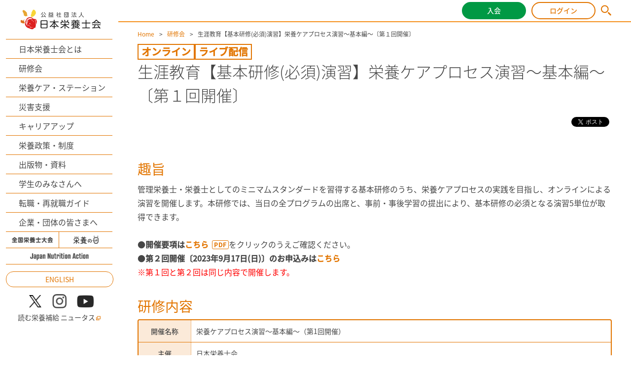

--- FILE ---
content_type: text/html
request_url: https://nagano-eiyou.com/seminar/other/7630.html
body_size: 3868
content:
<!doctype html>
<html lang="ja">

<head>
<meta charset="UTF-8" />
<title>【日本栄養士会】2023年度生涯教育（基本研修必須）栄養ケアプロセス演習～基本編～オンライン -  長野県栄養士会</title>
<link rel="stylesheet" href="/assets/cms/public.css" media="all" />
<link rel="stylesheet" href="/assets/jplayer.css" media="all" />
<script src="/assets/cms/compat.js"></script>
<script src="/assets/cms/public.js"></script>
<script src="/assets/jplayer.js"></script>
<script>
//<![CDATA[

  SS.config = {"site_url":"/","kana_url":"/kana/","translate_url":"/translate/","theme":{},"recommend":{"receiver_url":"https://nagano-eiyou.com/.s3/recommend/history/receiver.json","params":{"path":"/seminar/other/7630.html","target_class":"Article::Page","target_id":7630}}};

//]]>
</script><meta name="keywords" content="日本栄養士会他, その他研修会, 長野県栄養士会, 栄養士, 長野県" />
<meta name="description" content="詳細は下記リンクをクリックしてください 研修会詳細ページへ $(function(){ var href = $(..." />

    
    <meta name="viewport" content="width=device-width, initial-scale=1">

<link rel="stylesheet" href="/css/style.css?20221200">
<link rel="stylesheet" href="/css/print.css" media="print" />
<link rel="stylesheet" type="text/css" href="/js/swiper/css/swiper.min.css" />
<script type="text/javascript" src="/js/swiper/js/swiper.min.js"></script>
<script src="/js/common-script.js"></script>
<link rel="shortcut icon" href="/img/favicon.ico" type="image/vnd.microsoft.icon">
<link rel="icon" href="/img/favicon.ico" type="image/vnd.microsoft.icon">

<!-- Global site tag (gtag.js) - Google Analytics -->
<script async src="https://www.googletagmanager.com/gtag/js?id=UA-200854676-1"></script>
<script>
  window.dataLayer = window.dataLayer || [];
  function gtag(){dataLayer.push(arguments);}
  gtag('js', new Date());

  gtag('config', 'UA-200854676-1');
</script>
<!-- Google tag (gtag.js) -->
<script async src="https://www.googletagmanager.com/gtag/js?id=G-VR0E88W5FX"></script>
<script>
  window.dataLayer = window.dataLayer || [];
  function gtag(){dataLayer.push(arguments);}
  gtag('js', new Date());

  gtag('config', 'G-VR0E88W5FX');
</script>
    <style>
      .see { display: none;}
    </style>
  



</head>

<body id="body--seminar-other-7630" class="body--seminar body--seminar-other">
    
    <header id="site-header">
  <div class="flex">
    <div class="left">
      <a href="/index.html"><img src="/img/logo.png" class="logo" alt="公益社団法人 長野県栄養士会"></a>
      <img src="/img/header-tel.png" alt="お問い合わせ電話番号：026-235-2308" class="tel">
    </div>
    <div class="right">
      <div class="top-menu pc">
        <div class="search-item">
          
          <script async src="https://cse.google.com/cse.js?cx=a76e2aa68cd6bbfeb"></script>
          <div class="gcse-searchbox-only"></div>
          
        </div>
        <a href="/index.html" class="item">ホーム</a>
        <a href="/contact/" class="item">お問い合わせ</a>
        <a href="/member/" class="item member">会員専用ページ</a>
      </div>
      <!-- / top-menu pc -->
      <div class="top-menu sp">
        <div class="navToggle">
          <span></span><span></span><span></span>
          <p class="menu-sp">メニュー</p>
        </div>
      </div>
      <nav class="globalMenuSp">
        <div class="main-menu">
          <div class="item-box">
            <a href="/" class="item">ホーム</a>
            <a href="/about/" class="item">栄養士会のご案内</a>
            <a href="/join/" class="item">入会のご案内</a>
            <a href="/seminar/" class="item">研修会</a>
            <a href="/station/" class="item">栄養ケア･ステーション</a>
            <a href="/information/" class="item">栄養士のための情報</a>
            <a href="/support-member/" class="item">賛助会員</a>
            <a href="/disaster/" class="item">災害支援の取組</a>
            <a href="/contact/" class="item">お問い合わせ</a>
            <a href="/member/" class="item member">会員専用ページ</a>
          </div>
        </div>
      </nav>      
    </div>
  </div>
  <!-- /flex -->
  <div class="button-menu-bg">

    <div class="bottom-menu">
      <ul class="main-box">
        <li class="pulldown">
          <a href="/about/">栄養士会のご案内</a>
          <!--<ul class="sub-box">
            <li><a href="/about/">栄養士会のご案内</a></li>
          </ul>-->
        </li>
        <li class="pulldown">
          <a href="/join/">入会のご案内</a>
          <ul class="sub-box">
            <li><a href="/join/annai/">入会のご案内</a></li>
            <li><a href="/join/henkou-taikai/">変更届・退会届</a></li>
          </ul>
        </li>
        <li class="pulldown">
          <a href="/seminar/">研修会</a>
          <ul class="sub-box">
            <li><a href="/seminar/seido/">生涯教育研修制度について</a></li>
            <li><a href="/seminar/nagano-shogai/">長野県栄養士会主催 生涯教育研修会</a></li>
            <li><a href="/seminar/nagano-sonota/">長野県栄養士会主催 その他研修会</a></li>
            <li><a href="/seminar/other/">日本栄養士会他 その他研修会</a></li>
          </ul>
        </li>
        <li class="pulldown">
          <a href="/station/">栄養ケア･ステーション</a>
          <ul class="sub-box">
            <li><a href="/station/about/">栄養ケア・ステーションとは</a></li>
            <li><a href="/station/irai/">ご依頼申し込み</a></li>
            <li><a href="/station/hiyou/">料金について</a></li>
          </ul>
        </li>
        <li class="pulldown">
          <a href="/information/">栄養士のための情報</a>
          <ul class="sub-box">
            <li><a href="/information/kyujin/">求人情報</a></li>
            <li><a href="/information/shibu-shokuiki/">本会・支部・職域の活動紹介</a></li>
            <li><a href="/information/shiryou/">資料集</a></li>
            <li><a href="/information/kouhou/">広報栄養ながの</a></li>
            <li><a href="/information/shorui/">活動時の必要書類</a></li>
            <li><a href="/information/link/">リンク集</a></li>
            <li><a href="/recipe/">栄養士おすすめレシピ</a></li>
          </ul>
        </li>
        <li class="pulldown">
          <a href="/support-member/">賛助会員</a>
          <ul class="sub-box">
            <li><a href="/support-member/list/">賛助会員一覧</a></li>
            <li><a href="/support-member/sanjo/">賛助会員とは</a></li>
          </ul>
        </li>
        <li class="pulldown">
          <a href="/disaster/">災害支援の取組</a>
          <!--<ul class="sub-box">
            <li><a href="/disaster/">災害支援の取組</a></li>
          </ul>-->
        </li>
      </ul>
    </div>
    <!-- /bottom-menu -->
  </div>
  <!-- /button-menu-bg -->
</header>

    <main class="contents-page">

      <img src="/img/contents-page-header.jpg" class="header-asset">
      
      <div class="crumbs">
    <div class="crumb" itemscope itemtype="https://schema.org/BreadcrumbList">
      <span class="page" itemprop="itemListElement" itemscope itemtype="https://schema.org/ListItem"><span itemprop="name"><a itemprop="item" href="/">ホーム</a></span><meta itemprop="position" content="1"></span><span class="separator">&rsaquo;</span><span class="page" itemprop="itemListElement" itemscope itemtype="https://schema.org/ListItem"><span itemprop="name"><a itemprop="item" href="/seminar/">研修会</a></span><meta itemprop="position" content="2"></span><span class="separator">&rsaquo;</span><span class="page" itemprop="itemListElement" itemscope itemtype="https://schema.org/ListItem"><span itemprop="name"><a itemprop="item" href="/seminar/other/">日本栄養士会他 その他研修会</a></span><meta itemprop="position" content="3"></span><span class="separator">&rsaquo;</span><span class="page" itemprop="itemListElement" itemscope itemtype="https://schema.org/ListItem"><span itemprop="name">【日本栄養士会】2023年度生涯教育（基本研修必須）栄養ケアプロセス演習～基本編～オンライン</span><meta itemprop="position" content="4"></span>
    </div>
</div>


      <div class="contents">
        <h1 class="title">【日本栄養士会】2023年度生涯教育（基本研修必須）栄養ケアプロセス演習～基本編～オンライン</h1>
        
        <!-- layout_yield -->    
    
    
    
    
    
    
    
    
    
    
    
    
    

  <p>詳細は下記リンクをクリックしてください</p>
<div>
<div class="autolink">
<p><a href="https://www.dietitian.or.jp/apps_web2/training/detail/5093/" target="_blank">研修会詳細ページへ</a></p>
</div>

<script>
  $(function(){
    var href = $(".autolink a").attr("href");
    location.href= href;   
  })
</script>
</div>


    
    
      <dl class="see body">
    <dt>申込締切</dt>
    <dd>2023年5月18日 23時30分</dd>
  </dl>

    
    
    
    









    
    
    
    
    
    
    
    
    
    
    
    

<!-- /layout_yield -->

        </div>

    </main>

    <footer>

  <div class="flex">
    <div class="left">
      <div class="logo-box">
        <img src="/img/logo.png" alt="公益社団法人 長野県栄養士会" class="logo">
      </div>
      <div class="address">
        〒380-0836<br>
        長野県長野市大字南長野字南県町685番地の2<br>
        長野県食糧会館内
      </div>
      <div class="contact">
        <img src="/img/tel.png" alt="電話番号 026-235-2308" class="tel">
        <img src="/img/fax.png" alt="FAX番号 026-235-0632" class="fax">
        <a href="mailto:eiyou-na@beach.ocn.ne.jp"><img src="/img/mail.png" alt="電子メール" class="fax"></a>
      </div>
      <iframe src="https://www.google.com/maps/embed?pb=!1m18!1m12!1m3!1d800.2396040580568!2d138.18184682924!3d36.651450998748764!2m3!1f0!2f0!3f0!3m2!1i1024!2i768!4f13.1!3m3!1m2!1s0x601d86e62a0e3e4d%3A0xfb0131e0b2402d1e!2z6ZW36YeO55yM5qCE6aSK5aOr5Lya!5e0!3m2!1sja!2sjp!4v1626681959813!5m2!1sja!2sjp" width="300" height="220" style="border:0;" allowfullscreen="" loading="lazy"></iframe>
    </div>
    <!-- /left -->
   
    <div class="right">

      <div class="page-list-box">
        <a href="/about/" class="title">栄養士会のご案内</a>
        <a href="/about/" class="item">栄養士会のご案内</a>
      </div>
      <div class="page-list-box">
        <a href="/join/" class="title">入会のご案内</a>
        <a href="/join/annai/" class="item">入会のご案内</a>
        <a href="/join/henkou-taikai/" class="item">変更届・退会届</a>
      </div>
      <div class="page-list-box">
        <a href="/seminar/" class="title">研修会</a>
        <a href="/seminar/seido/" class="item">生涯教育研修制度について</a>
        <a href="/seminar/nagano-shogai/" class="item">長野県栄養士会主催 生涯教育研修会</a>
        <a href="/seminar/nagano-sonota/" class="item">長野県栄養士会主催 その他研修会</a>
        <a href="/seminar/other" class="item">日本栄養士会他 その他研修会</a>
      </div>
      <div class="page-list-box">
        <a href="/station/" class="title">栄養ケア・ステーション</a>
        <a href="/station/about/" class="item">栄養ケア・ステーションとは</a>
        <a href="/station/irai/" class="item">ご依頼申し込み</a>
        <a href="/station/hiyou/" class="item">料金について</a>
      </div>
      <div class="page-list-box">
        <a href="/information/" class="title">栄養士のための情報</a>
        <a href="/information/kyujin/" class="item">求人情報</a>
        <a href="/information/shibu-shokuiki/" class="item">本会・支部・職域の活動紹介</a>
        <a href="/information/shiryou/" class="item">資料集</a>
        <a href="/information/kouhou/" class="item">広報栄養ながの</a>
        <a href="/information/shorui/" class="item">活動時の必要書類</a>
        <a href="/information/link/" class="item">リンク集</a>
        <a href="/recipe/" class="item">栄養士おすすめレシピ</a>
      </div>
      <div class="page-list-box">
        <a href="/support-member/" class="title">賛助会員</a>
<a href="#" class="item">賛助会員一覧</a>
<a href="#" class="item">賛助会員とは</a>
      </div>
      <div class="page-list-box">
        <a href="/disaster/" class="title">災害支援の取組</a>
        <a href="/disaster/" class="item">災害支援の取組</a>
      </div>
      <div class="page-list-box">
        <a href="/member/" class="title">会員専用ページ</a>
      </div>

</div>
<!-- /right -->
</div>


<div class="copy">Copyright&copy; 2021 公益社団法人長野県栄養士会 All Rights Reserved.</div>
</footer>

  </body>

</html>


--- FILE ---
content_type: text/html; charset=UTF-8
request_url: https://www.dietitian.or.jp/apps_web2/training/detail/5093/
body_size: 47437
content:
<!doctype html>
<html lang="ja">
<head>
<meta charset="utf-8">
<meta name="viewport" content="width=device-width,initial-scale=1.0">
<meta http-equiv="X-UA-Compatible" content="IE=edge">
<meta name="format-detection" content="telephone=no">
<title>公益社団法人 日本栄養士会</title>
<meta name="keywords" content="">
<meta name="description" content="日本栄養士会は、管理栄養士・栄養士により組織された職能団体です。都道府県栄養士会と連携・協力して、食の営みのよろこびの中、自己実現を求め、健やかによりよくともに生きるという人びとの願いに応えることを目的に活動しています。">

<!-- common --> 
<link rel="apple-touch-icon" href="/apple-touch-icon.png">
<link rel="stylesheet" href="/assets/styles/base.css">
<link rel="stylesheet" href="/assets/styles/login.css">
<link rel="stylesheet" href="/assets_renew/css/new_common.css?20240329" >
<link rel="stylesheet" href="/assets/css/tailwind.css?20240502" >

<script src="/assets/scripts/jquery-1.11.3.min.js"></script>
<script src="/assets/scripts/jquery.matchHeight.js"></script>
<script src="/assets/scripts/jquery.cookie.js"></script>
<script src="/assets/scripts/vendor/bxslider/jquery.bxslider.min.js"></script>
<script src="/assets/scripts/common.js?20240329"></script>
<script src="/assets/scripts/base.js?20240329"></script>
<script src="/assets_renew/js/vue.min.js"></script>
<script src="/assets_renew/js/new_common.js?20240329"></script>

<script src="/assets/scripts/alpine.min.js" defer></script>
<meta property="og:type" content="website" >
<meta property="og:image" content="https://dietitian.or.jp/assets/images/ogp_training.png">

<link rel="stylesheet" href="/assets_renew/css/new_login.css?2023042811" >
<link rel="stylesheet" href="/assets_renew/css/new_training.css?2023042822" >
<link rel="stylesheet" href="/assets_renew/css/modal.css?2023042811">
<script src="/assets_renew/js/modal.js?2023042811"></script>
<script src="/assets_renew/js/new_training.js?2023050216"></script>

<link rel="stylesheet" href="/assets/styles/mypage.css?2023042811">
<link rel="stylesheet" href="/assets/styles/webentry.css?2023042811">
<link rel="stylesheet" href="https://use.fontawesome.com/releases/v5.5.0/css/all.css" integrity="sha384-B4dIYHKNBt8Bc12p+WXckhzcICo0wtJAoU8YZTY5qE0Id1GSseTk6S+L3BlXeVIU" crossorigin="anonymous">

<link rel="stylesheet" href="/assets/scripts/jquery-ui-datepicker/jquery-ui.min.css" >
<link rel="stylesheet" href="/assets/scripts/jquery-ui-datepicker/jquery-ui.theme.min.css" >
<script type="text/javascript" src="/assets/scripts/jquery-ui-datepicker/jquery-ui.min.js" ></script>
<script src="//ajax.googleapis.com/ajax/libs/jqueryui/1.11.4/i18n/jquery-ui-i18n.min.js"></script>
<script type="text/javascript">
  $(function(){
    $.datepicker.setDefaults( $.datepicker.regional[ "ja" ] );
    $(".datepicker").datepicker({
        dateFormat: 'yy/mm/dd',
        changeMonth: true,
        changeYear: true,
        yearRange: "c-80:c+10"
    });
  });
</script>
</head>

<body>
<div id="fb-root"></div>
<script>(function(d, s, id) {
var js, fjs = d.getElementsByTagName(s)[0];
if (d.getElementById(id)) return;
js = d.createElement(s); js.id = id;
js.src = "//connect.facebook.net/ja_JP/sdk.js#xfbml=1&version=v2.5";
fjs.parentNode.insertBefore(js, fjs);
}(document, 'script', 'facebook-jssdk'));</script>
<script>!function(d,s,id){var js,fjs=d.getElementsByTagName(s)[0],p=/^http:/.test(d.location)?'http':'https';if(!d.getElementById(id)){js=d.createElement(s);js.id=id;js.src=p+'://platform.twitter.com/widgets.js';fjs.parentNode.insertBefore(js,fjs);}}(document, 'script', 'twitter-wjs');</script>
<script type="text/javascript" src="//media.line.me/js/line-button.js?v=20140411" ></script>


  <div id="wrapper">

    <script>
  if(logindata_id == null){
    dataLayer = [{
      'member_status': '非会員'
    }];
  }else{
    dataLayer = [{
      'member_status': '正会員',
      'userId': logindata_id
    }];
   }
</script>

<!-- Google Tag Manager -->
<script>(function(w,d,s,l,i){w[l]=w[l]||[];w[l].push({'gtm.start':
new Date().getTime(),event:'gtm.js'});var f=d.getElementsByTagName(s)[0],
j=d.createElement(s),dl=l!='dataLayer'?'&l='+l:'';j.async=true;j.src=
'https://www.googletagmanager.com/gtm.js?id='+i+dl;f.parentNode.insertBefore(j,f);
})(window,document,'script','dataLayer','GTM-5XPGV95');</script>
<!-- End Google Tag Manager -->
<!-- Google Tag Manager (noscript) -->
<noscript><iframe src="https://www.googletagmanager.com/ns.html?id=GTM-5XPGV95"
height="0" width="0" style="display:none;visibility:hidden"></iframe></noscript>
<!-- End Google Tag Manager (noscript) -->

<script>
  (function(i,s,o,g,r,a,m){i['GoogleAnalyticsObject']=r;i[r]=i[r]||function(){
  (i[r].q=i[r].q||[]).push(arguments)},i[r].l=1*new Date();a=s.createElement(o),
  m=s.getElementsByTagName(o)[0];a.async=1;a.src=g;m.parentNode.insertBefore(a,m)
  })(window,document,'script','//www.google-analytics.com/analytics.js','ga');
//console.log(logindata);
  if(logindata_id == null){
    ga('create', 'UA-3373095-2', 'auto');
 }else{
    ga('create', 'UA-3373095-2', { 'userId': logindata_id });
  }
  ga('send', 'pageview');
</script>

<div id="area-sub">
  <header class="sp:[border-bottom:#F5911F_solid_1px]">
    <p class="logo"><a href="/" >
      <img class="!hidden" loading="lazy" src="/assets_renew/img/logo.png" alt="">
      <img class="sp:!hidden object-contain" loading="lazy" src="/assets_renew/img/logo_sp.png" alt="">
      <img class="pc:!hidden sp:!w-118sp sp:!h-auto" loading="lazy" src="/assets_renew/img/logo_sp.png" alt="">
    </a></p>
    <div class="btn_gnav" class="sp-only" x-data="{}" @click="$store.menuopen=false">
      <span></span>
      <span></span>
      <span></span>
    </div>
  </header>
  <div class="navigations">
    <div class="search sp-only !h-[sp(30)] before:!top-0 before:!bottom-0 before:my-auto">
      <form id="cse-search-box" action="/search/" method="get">
        <input class="searchtext !h-[sp(30)] !text-[length:max(14px,sp(12))] !w-full" type="text" name="q" value="" placeholder="　　サイト内検索はこちらから">
      </form>
    </div>
    <div class="global_nav v2">
      <ul class="categories">
        <li class="about" ><a href="/about/">日本栄養士会とは</a></li>
        <li class="training" ><a href="/apps_web2/trainings/">研修会</a></li>
        <li class="carestation" ><a href="/carestation/">栄養ケア・ステーション</a></li>
        <li class="jdadat" ><a href="/jdadat/">災害支援</a></li>
        <li class="career"><a href="/career/">キャリアアップ</a></li>
        <li><a href="/data/">栄養政策・制度</a></li>
        <li><a href="/publications/">出版物・資料</a></li>
        <li class="students"><a href="/students/">学生のみなさんへ</a></li>
        <li class="recruite"><a href="/recruite/">転職・再就職ガイド</a></li>
        <li><a href="/companies/">企業・団体の皆さまへ</a></li>
      </ul>
      <div class="grid grid-cols-2 h-[32px] sp:h-[sp(34)] border-theme1 border-b border-solid">
        <a class="pc:hover:bg-theme1 pc:transition-[background] pc:duration-[300ms] group flex justify-center items-center border-theme1 border-[length:0px_1px_0px_0px] border-solid" href="/dietetic-conference/lp/">
          <img class="w-[83px] sp:w-[sp(99)] pc:group-hover:invert pc:group-hover:contrast-200 pc:group-hover:mix-blend-lighten" src="/assets/images/tit_dietetic-congress.png" alt="全国栄養士大会"></a>
        <a class="pc:hover:bg-theme1 pc:transition-[background] pc:duration-[300ms] group flex justify-center items-center" href="/84/">
          <img class="w-[51px] sp:w-[sp(51)] pc:group-hover:invert pc:group-hover:contrast-200: pc:group-hover:mix-blend-lighten" src="/assets/images/tit_84.png" alt=""></a>
      </div>
      <div class="grid h-[32px] sp:h-[sp(34)] border-theme1 border-b border-solid">
        <a class="pc:hover:bg-theme1 pc:transition-[background] pc:duration-[300ms] group flex justify-center items-center" href="/commitment/">
          <img class="w-[120px] sp:w-[sp(120)] mt-[2px] pc:group-hover:invert pc:group-hover:contrast-200 pc:group-hover:mix-blend-lighten" src="/assets/images/tit_jna.png" alt="">
        </a>
      </div>
      <a class="text-[14px] sp:text-[length:sp(12)] text-theme1 border-theme1 border-solid border rounded-[15px] sp:rounded-[sp(28)] h-[30px] sp:h-[sp(28)] w-[216px] sp:w-full flex justify-center items-center my-[14px] sp:my-[sp(14)] pc:hover:text-white pc:hover:bg-theme1" href="/english/">ENGLISH</a>
      <div class="grid grid-cols-3 sp:grid-cols-[auto_auto_auto_1fr] pc:grid-rows-[auto_auto] gap-x-[20px] sp:gap-x-[sp(10)]">
        <a class="group flex justify-center items-center ml-auto" href="https://x.com/jda_dietitian" target="_blank" rel="noopener noreferrer">
          <img class="w-[25px] sp:w-[sp(26)]" src="/assets/images/icon_x.png" alt="">
        </a>
        <a class="group flex justify-center items-center" href="https://www.instagram.com/jda_dietitian/" target="_blank" rel="noopener noreferrer">
          <img class="w-[29px] sp:w-[sp(29)]" src="/assets/images/icon_insta.png" alt="">
        </a>
        <a class="group flex justify-center items-center mr-auto" href="https://www.youtube.com/@jda_dietitian" target="_blank" rel="noopener noreferrer">
          <img class="w-[34px] sp:w-[sp(34)]" src="/assets/images/icon_youtube.png" alt="">
        </a>
        <a class="group flex justify-center items-center text-[14px] sp:text-[length:sp(14)] pc:col-span-3 pc:mt-[8px] sp:ml-auto" href="https://www.nutas.jp/" target="_blank" >
          読む栄養補給 ニュータス<i class="ml-[2px] sp:ml-[sp(2)]"><img class="w-[10px] sp:w-[sp(10)] h-[10px] sp:h-[sp(10)] align-baseline" src="/assets/images/icon_external_orange.png" alt=""></i>
        </a>
      </div>
      <div class="sp:h-[sp(50+20)]"></div>
    </div>
  </div>
</div>

<div id="area-subheader" class="!bg-white sp:!left-142sp sp:!w-172sp pc:[border-bottom:#F5911F_solid_2px]" x-data="{}" x-init="$store.menuopen=false">
  <a class="user hideloginedofstudents before:!bg-[url(/assets/images/icon_user_orange.svg)] after:!text-[#5A5757]" href="/apps_web2/mypage/" ><span class="name text-[#5A5757]"></span></a>
  <a class="user hidenotloginedofstudents" href="/apps_web2/mypage/index2/"><span class="name text-[#5A5757]"></span></a>
  <p class="catch pc-only" ></p>
  <p class="btn_entry"><a href="/join-us/">入会</a></p>
  <p class="btn_login"><a href="/apps_web2/login/">ログイン</a></p>
  <p class="btn_mypage !w-[178px] !grid grid-cols-[1fr_40px] sp:!w-94sp sp:grid-cols-[1fr_sp(28)] whitespace-nowrap" x-data="{}" >
    <a href="/apps_web2/mypage/" >マイページ</a>
    <a href="#" @click.prevent="$store.menuopen=$store.menuopen?false:true;" class="!flex justify-center items-center [border-left:#5A5757_solid_1px]" >
      <img class="w-11px sp:w-9sp" :class="$store.menuopen?'scale-y-[-1]':''" src="/assets//images/icon_arrow_down.svg" alt="">
    </a>
  </p>
  <p class="btn_logout !bg-[#8888] !border-none"><a class="!text-white !w-full !h-full !flex !items-center !justify-center" href="/apps_web2/login/logout">ログアウト</a></p>
  <p class="btn_search pc-only"><a href="/search/"><img src="/assets_renew/img/icon_search.png" alt=""></a></p>
  <div class="search pc-only">
    <form id="cse-search-box" action="/search/" method="get">
      <input class="searchtext" type="text" name="q" value="" placeholder="サイト内検索はこちらから">
    </form>
  </div>
  <template x-if="$store.menuopen">
    <div class="absolute left-0 top-45px pc:mt-12px !mx-0 pc:[border-top:#F5911F_solid_2px] bg-white w-full h-auto z-10 pc:pt-10px pc:drop-shadow
      sp:w-375sp sp:grid-cols-1 sp:top-62sp sp:left-[sp(-142)] sp:mt-0 sp:overflow-scroll sp:h-[calc(100dvh_-_sp(62))] sp:overscroll-contain
    ">
      <div aria-hidden="true" class="absolute top-[-12px] right-222px sp:hidden"><img class=" w-24px h-12px" src="/assets/images/parts_menuchip.png" alt=""></div>
      <ul class="
        w-fit mx-auto
        grid pc:grid-cols-[auto_auto_auto] pc:grid-rows-[auto_auto_auto] pc:gap-x-22px
        [&>li]:py-9px pc:[&>li]:px-19px [&>li]:grid [&>li]:grid-row-[auto_1fr] [&>li]:items-start [&>li]:gap-10px pc:[&>li]:mb-22px
        [&>li_li]:flex [&>li_li]:items-center
        
        sp:grid-cols-1 sp:auto-rows-auto sp:[&>li]:py-10sp sp:w-345sp
        sp:[&>li]:[border-top:#C1C1C1_solid_1px] sp:[&>li_li]:[border-top:#F5911F_solid_1px] sp:pb-30sp
        sp:[&>li:last-child_li:last-child]:[border-bottom:#F5911F_solid_1px]
        sp:[&>li>div]:px-37sp sp:[&>li>div]:text-16sp
        sp:[&>li_li]:pl-64sp sp:[&>li_li_a]:!p-0 sp:[&>li_li_a]:!text-14sp sp:[&>li_li]:h-28sp

        sp:[&_.link-more01_i]:hidden

        sp:[&>li_li]:bg-[url(/assets/images/icon_arrow.svg)]
        sp:sp:[&>li_li]:bg-no-repeat sp:sp:[&>li_li]:bg-[length:sp(5.79)_sp(11.57)]
        sp:[&>li_li]:bg-[center_right_calc(9.7/375*100vw)]

      ">
        <li class="row-span-1 pc:[border-right:#5A5757_dotted_1px] h-fit">
          <div class="text-16px font-bold flex gap-6px items-center">
            <img class="w-35px h-auto sp:w-22sp" src="/assets/images/icon_mypagemenu01.svg" alt="">
            会員情報
          </div>
          <ul>
            <li><a class="link-more01" href="/apps_web2/mypage/profile"><i></i>会員情報の確認・変更</a></li>
            <li><a class="link-more01" href="/apps_web2/mypage/password"><i></i>パスワードの変更</a></li>
            <li><a class="link-more01" href="/apps_web2/mypage/mail_profile"><i></i>メール配信登録の確認・変更</a></li>
          </ul>
        </li>
        <li class="row-span-1 pc:[border-right:#5A5757_dotted_1px] h-fit">
          <div class="text-16px font-bold flex gap-6px items-center">
            <img class="w-35px h-auto sp:w-22sp" src="/assets/images/icon_mypagemenu03.svg" alt="">
            年会費
          </div>
          <ul>
            <li><a class="link-more01" href="/apps_web2/mypage/payment"><i></i>支払方法の変更</a></li>
            <li><a class="link-more01" href="/apps_web2/mypage/receipt/fee"><i></i>領収書の発行</a></li>
          </ul>
        </li>
        <li class="row-span-2 h-fit">
          <div class="text-16px font-bold flex gap-6px items-center">
            <img class="w-35px h-auto sp:w-22sp" src="/assets/images/icon_mypagemenu01.svg" alt="">
            研修会
          </div>
          <ul>
            <li><a class="link-more01" href="/apps_web2/trainings/"><i></i>研修会検索</a></li>
            <li><a class="link-more01" href="/apps_web2/mypage/training_favorite/"><i></i>興味ありリスト</a></li>
            <li><a class="link-more01" href="/apps_web2/mypage/trainings"><i></i>研修会受講履歴・申込状況の確認</a></li>
            <li><a class="link-more01" :href="$store.nav_training_ondemand_href==''?null:$store.nav_training_ondemand_href" ><i></i>日本栄養士会オンデマンド研修の受講</a></li>
            <li><a class="link-more01" href="/apps_web2/mypage/receipt/work#TRAINING"><i></i>領収書の発行</a></li>
          </ul>
        </li>
        <li class="row-span-2 pc:[border-right:#5A5757_dotted_1px] h-fit">
          <div class="text-16px font-bold flex gap-6px items-center">
            <img class="w-35px h-auto sp:w-22sp" src="/assets/images/icon_mypagemenu01.svg" alt="">
            単位
          </div>
          <ul>
            <li><a class="link-more01" href="/apps_web2/mypage/trainingunit"><i></i>基本研修単位の確認</a></li>
            <li><a class="link-more01" href="/apps_web2/mypage/units/work"><i></i>実務研修単位の確認</a></li>
          </ul>
        </li>
        <li class="row-span-2 pc:[border-right:#5A5757_dotted_1px] h-fit">
          <div class="text-16px font-bold flex gap-6px items-center">
            <img class="w-35px h-auto sp:w-22sp" src="/assets/images/icon_mypagemenu01.svg" alt="">
            資格
          </div>
          <ul>
            <li><a class="link-more01" href="/apps_web2/mypage/certification"><i></i>資格取得状況の確認 </a></li>
            <li><a class="link-more01" :href="$store.nav_cert_update_href==''?null:$store.nav_cert_update_href"><i></i>認定・更新の申請</a></li>
          </ul>
        </li>
        <li class="row-span-1 h-fit">
          <div class="text-16px font-bold flex gap-6px items-center">
            <img class="w-35px h-auto sp:w-22sp" src="/assets/images/icon_mypagemenu01.svg" alt="">
            栄養ケア・ステーション
          </div>
          <ul>
            <li><a class="link-more01" href="/apps_web2/mypage/carestation"><i></i> 登録状況の確認</a></li>
          </ul>
        </li>
      </ul>
    </div>
  </template>
</div>
<script>
  document.addEventListener('alpine:init', () => {
    Alpine.store('menuopen', false);
    console.log("alpine:init");
    
    Alpine.store('nav_training_ondemand_href', '/apps_web2/mypage#membermenu');
    Alpine.store('nav_cert_update_href', '/apps_web2/mypage#membermenu');

    if( document.querySelector("html").classList.contains("logined") ){
      Alpine.store('logined', true);
    }else{
      Alpine.store('logined', false);
    }

    if( /\/apps_web2\/mypage(\/)*/.test(location.pathname) ){
      const mnunodes = document.querySelectorAll(".section-maypage_menu .menu dl");
      const traingmenunode = [...mnunodes].find((element)=>{ return element.querySelector("dt").textContent == "研修会" });
      const certificatenode = [...mnunodes].find((element)=>{ return element.querySelector("dt").textContent == "資格" });

      const link_ondemand = [...traingmenunode.querySelectorAll("a")].find( element => { return element.textContent == "日本栄養士会オンデマンド研修の受講" } )
      const link_ondemand_is_disabled = !link_ondemand.getAttributeNames().includes("href");

      const link_certupdate = [...certificatenode.querySelectorAll("a")].find( element => { return element.textContent == "認定・更新の申請" } )
      const link_certupdate_is_disabled = !link_certupdate.getAttributeNames().includes("href");

      
      if(link_ondemand_is_disabled){
        Alpine.store('nav_training_ondemand_href', "");
      }else{
        console.log( link_ondemand , link_ondemand.getAttribute("href") );
        Alpine.store('nav_training_ondemand_href', link_ondemand.getAttribute("href"));
      }
      if(link_certupdate_is_disabled){
        Alpine.store('nav_cert_update_href', "");
      }else{
        console.log( link_certupdate , link_certupdate.getAttribute("href") );
        Alpine.store('nav_cert_update_href', link_certupdate.getAttribute("href"));
      }

    }
  });
</script>

    <div id="area-main">

    <!-- content -->
    
<link rel="stylesheet" href="/assets/styles/entries.css">
<link rel="stylesheet" href="/workshops/styles/workshops.css">
<script src="/assets/scripts/member_dl.js"></script>
<style>
    .maru{
        font-size: 0.8em;
        display: inline-block;
        width: 1.3em;
        height: 1.3em;
        line-height: 1.3em;
        text-align: center;
        border: 1px solid;
        border-radius: 1em;
        margin: -2px 1px 0 0;
        background: black;
        color: #ffffff;
    }

    section.application .btns {
      display: grid;
      grid-template-columns: repeat(auto-fit, 224px);
      justify-content: center;
      gap: 5px;
      width: auto;
    }
    section.application .btn_application:nth-child(n) {
      margin: 0;
    }
    </style>

<div class="infobox fixed pc:top-[45px] left-0 z-50 opacity-[0.95] w-full h-[51px] pointer-events-none">
  <div x-data x-cloak class="absolute w-full h-[51px]" x-bind:class="$store.boxinfo.boxanimation">
    <div class="bg-[#4b4b4b] inset-0 pc:mx-auto sp:mx-[5px] mt-[5px] flex justify-center items-center pc:w-[400px] sp:w-[calc(100vw_-_10px)] h-[41px] text-white relative overflow-hidden">
      <div class="infobox-text text-[length:15px] absolute w-full h-full flex items-center justify-center" x-html="$store.boxinfo.boxtext" x-bind:class="$store.boxinfo.boxtextanimation"></div>
    </div>
  </div>
</div>
<script>
  if(
    /\/5152(\/)*$/.test(location.pathname) ||
    /\/5153(\/)*$/.test(location.pathname) ||
    /\/5322(\/)*$/.test(location.pathname)
  ){
    document.querySelector(".infobox").remove();
  }else{
    document.addEventListener('alpine:init', () => {
      Alpine.store("boxinfo",{
        boxanimation:"hidden",
        boxtextanimation:"infobox-text",
        boxtext:"",
      });
    });
    ((d, cd) => {
      var tid = location.pathname.split('/').filter(Boolean).filter(a => !isNaN(Number(a))).slice(-1)[0]
      var data = new FormData()
      data.append('training_no', tid)
      var xhr = new XMLHttpRequest()
      xhr.onload = function () {
        var res = this.response;
        if (this.status) {
          Alpine.store("boxinfo").boxtext = "";
          Alpine.store("boxinfo").boxtextanimation = "";
          let texts = [];
          let textpointer = 0;
          if(res.week > 0){
            texts.push( `<svg class="w-[20px] mr-[3px] translate-y-[-1px]" viewBox="0 0 20 20"><path d="M12.36 17.87L2 17.9L1.97 3H12.33V5.81L13.33 4.82V2.97C13.33 2.43 12.9 2 12.36 2H1.97C1.43 2 1 2.43 1 2.97V17.89C1 18.43 1.43 18.86 1.97 18.86H12.36C12.9 18.86 13.33 18.43 13.33 17.89V14.77L12.35 15.75V17.86L12.36 17.87Z" fill="#ffffff"></path>
          <path d="M19.4698 6.80004L16.3198 3.65004C16.2498 3.58004 16.1598 3.54004 16.0598 3.54004C15.9598 3.54004 15.8698 3.58004 15.7998 3.65004L7.14983 12.31C7.09983 12.36 7.05983 12.43 7.04983 12.5L6.25983 16.44C6.23983 16.56 6.26983 16.68 6.35983 16.77C6.42983 16.84 6.51983 16.88 6.61983 16.88C6.63983 16.88 6.66983 16.88 6.68983 16.88L10.6298 16.09C10.6998 16.08 10.7698 16.04 10.8198 15.99L19.4798 7.33004C19.6198 7.19004 19.6198 6.96004 19.4798 6.81004L19.4698 6.80004ZM10.5498 15.2L7.91983 12.57L14.8898 5.60004L17.4898 8.26004L10.5498 15.2ZM7.62983 13.31L9.80983 15.49L7.07983 16.04L7.62983 13.31ZM18.0098 7.75004L15.4098 5.09004L16.0698 4.43004L18.6998 7.06004L18.0098 7.75004Z" fill="#ffffff"></path>
          <path d="M10.4998 4.93005H3.83984V5.93005H10.4998V4.93005Z" fill="#ffffff"></path>
          <path d="M9.14984 6.76001H3.83984V7.76001H9.14984V6.76001Z" fill="#ffffff"></path>
          <path d="M7.49984 8.58997H3.83984V9.58997H7.49984V8.58997Z" fill="#ffffff"></path></svg>${res.week}人が申し込みました。` );
          }
          if(res.find > 0){
            texts.push( `<svg class="w-[20px] mr-[3px] translate-y-[1px]" viewBox="0 0 20 20"><g clip-path="url(#clip0_264_2)">
          <path d="M9.01002 8.58999C7.22002 8.58999 5.77002 7.13999 5.77002 5.34999C5.77002 3.55999 7.22002 2.10999 9.01002 2.10999C10.8 2.10999 12.25 3.55999 12.25 5.34999C12.25 7.13999 10.8 8.58999 9.01002 8.58999ZM9.01002 3.12999C7.78002 3.12999 6.78002 4.12999 6.78002 5.35999C6.78002 6.58999 7.78002 7.58999 9.01002 7.58999C10.24 7.58999 11.23 6.58999 11.23 5.35999C11.23 4.12999 10.23 3.12999 9.01002 3.12999Z" fill="#ffffff"></path>
          <path d="M12.8002 16.92H11.7902V12.84C11.7902 11.31 10.5402 10.06 9.01022 10.06C7.48022 10.06 6.23022 11.31 6.23022 12.84V16.92H5.22021V12.84C5.22021 10.75 6.92022 9.04004 9.02022 9.04004C11.1202 9.04004 12.8202 10.74 12.8202 12.84V16.92H12.8002Z" fill="#ffffff"></path>
          <path d="M9.01 18.01C4.04 18.01 0 13.97 0 9.01C0 4.05 4.04 0 9.01 0C13.98 0 18.02 4.04 18.02 9.01C18.02 13.98 13.98 18.02 9.01 18.02V18.01ZM9.01 1.01C4.6 1.01 1.01 4.6 1.01 9.01C1.01 13.42 4.6 17 9 17C13.4 17 16.99 13.41 16.99 9.01C16.99 4.61 13.41 1.01 9.01 1.01Z" fill="#ffffff"></path>
          </g>
          <defs>
          <clipPath id="clip0_264_2">
          <rect width="18.01" height="18.01" fill="black"></rect>
          </clipPath>
          </defs></svg>${res.find}人がこの研修会を閲覧しています。` );
          }
          
          if(texts.length > 0){
            setTimeout(() => { showbox(); }, 2000);
          }
  
          function showbox() {
            Alpine.store("boxinfo").boxanimation = "infobox-appear";
            setTimeout(() => { textanimation(); }, 1000);
          }
          function textanimation(){
            if(textpointer < texts.length){
              init();
            }else{
              hidebox();
              return;
            }
            function init() {
              Alpine.store("boxinfo").boxtextanimation = "infobox-text";
              Alpine.store("boxinfo").boxtext = texts[textpointer];
              appear();
            }
            function appear() {
              Alpine.store("boxinfo").boxtextanimation = "infobox-text infobox-text-appear";
              Alpine.store("boxinfo").boxtext = texts[textpointer];
              setTimeout(() => { wait(); }, 1000);
            }
            function wait() {
              setTimeout(() => { disappear(); }, 3000);
            }
            function disappear() {
              Alpine.store("boxinfo").boxtextanimation = "infobox-text infobox-text-disappear";
              Alpine.store("boxinfo").boxtext = texts[textpointer];
              textpointer ++;
              setTimeout(() => { textanimation(); }, 1000);
            }
          }
          function hidebox(){
            Alpine.store("boxinfo").boxanimation = "infobox-disappear";
          }
        }
      }
      xhr.open('POST', '/apps_gss/api_training_count/postCount/')
      xhr.responseType = 'json'
      xhr.send(data)
    })(document, document.currentScript)
  }

</script>
<style>
  .infobox-appear{
    animation: infobox-appear 1s ease-out 0s 1 normal forwards;
  }
  .infobox-disappear{
    animation: infobox-disappear 1s ease-in 0s 1 normal forwards;
  }
  .infobox-text{
    transform: translate(0, -100%);
    opacity: 0;
  }
  .infobox-text-appear{
    animation: infobox-text-appear 1s ease-out 0s 1 normal forwards;
  }
  .infobox-text-disappear{
    animation: infobox-text-disappear 1s ease-in 0s 1 normal forwards;
  }
  @keyframes infobox-appear {
    0%{
      transform: translate(150%,0);
      opacity: 0.8;
    }
    50%{
      transform: translate(-5%,0);
      opacity: 1;
    }
    100%{
      transform: translate(0,0);
    }
  }
  @keyframes infobox-disappear {
    0%{
      transform: translate(0,0);
    }
    50%{
      transform: translate(-5%,0);
      opacity: 1;
    }
    100%{
      transform: translate(150%,0);
      opacity: 0.8;
    }
  }
  @keyframes infobox-text-appear {
    0%{
      transform: translate(0, -100%);
      opacity: 0;
    }
    100%{
      transform: translate(0, 0);
      opacity: 1;
    }
  }
  @keyframes infobox-text-disappear {
    0%{
      transform: translate(0, 0);
      opacity: 1;
    }
    100%{
      transform: translate(0, 100%);
      opacity: 0;
    }
  }
</style>

<div class="ctn-header">
  <ol class="breadcrumb">
    <li><a href="/">Home</a></li>
    <li><a href="/apps_web2/trainings/">研修会</a></li>
    <li>生涯教育【基本研修(必須)演習】栄養ケアプロセス演習～基本編～〔第１回開催〕</li>
  </ol>
  <ul class="[list-style:none] flex gap-[10px] mt-[10px] flex-wrap">
        <li class="text-[#E27500] text-[length:20px] font-[700] [border:2px_solid_#E27500] flex justify-center items-center h-[28px] px-[6px]">オンライン</li>
                <li class="text-[#E27500] text-[length:20px] font-[700] [border:2px_solid_#E27500] flex justify-center items-center h-[28px] px-[6px]">ライブ配信</li>
          </ul>
  <h1 class="hdg-lv01-01">
    生涯教育【基本研修(必須)演習】栄養ケアプロセス演習～基本編～〔第１回開催〕</h1>
  <div class="post-info">
    <ul class="post-info_share">
      <li><span><script>new media_line_me.LineButton({"pc":false,"lang":"ja","type":"a"});</script></span></li>
      <li><a href="https://twitter.com/share" class="twitter-share-button" data-url="" data-text="生涯教育【基本研修(必須)演習】栄養ケアプロセス演習～基本編～〔第１回開催〕">Tweet</a></li>
      <li><div class="fb-like" data-href=""  data-layout="button" data-action="like" data-show-faces="false" data-share="true"></div></li>
    </ul>
    
  </div>
</div>

<section class="trainingdetail">
  <div class="segment">
    <div class="content-inner2">
            <div class="hdg-lv02-01"><h2 >趣旨</h2></div>
      <p class="txt">管理栄養士・栄養士としてのミニマ厶スタンダードを習得する基本研修のうち、栄養ケアプロセスの実践を目指し、オンラインによる演習を開催します。本研修では、当日の全プログラムの出席と、事前・事後学習の提出により、基本研修の必須となる演習5単位が取得できます。<br />
<br />
●<strong>開催要項は<a href="https://www.dietitian.or.jp/news/upload/images/ncp2023.pdf" target="_blank">こちら</a></strong>をクリックのうえご確認ください。<br />
●<strong>第２回開催〔2023年9月17日(日)〕のお申込みは<a href="http://www.dietitian.or.jp/apps_web2/training/detail/5094/" >こちら</a></strong><br />
<font color="red">※第１回と第２回は同じ内容で開催します。</a></font></p>
            <div class="hdg-lv02-01"><h2 >研修内容</h2></div>
            <!-- 研修会単位 -->
      <table class="details">
        <colgroup>
          <col style="width: 11%;">
          <col style="width: 89%;">
        </colgroup>
        <tbody style="display: table-row-group;" >
                                                                                                                                                                                            <tr>
              <th>開催名称</th>
              <td>
                                                                                    栄養ケアプロセス演習～基本編～（第1回開催）<br>
                                                                                                  </td>
          </tr>
                              <tr>
              <th>主催</th>
              <td>日本栄養士会</td>
          </tr>
                    <tr>
            <th>日時</th>
            <td>
                                                                              2023/6/17(土)<br>
                                                                                          </td>
          </tr>
          <tr>
            <th>会場</th>
            <td>
                                                        
                                                                      Zoomによるライブ研修（事前学習・事後学習含む）　‐<br>
                                                
                    
                                                                    </td>
          </tr>
                                                                                                                                                                                                                                        <tr>
            <th>研修項目</th>
              <td>
                                      
                                                                                                                                                              4-9 基本　栄養管理のモニタリング・再評価 1.0(演習)<br>                                                                                                                                                                              410 基本　栄養管理記録 1.0(演習)<br>                                                                                                                                                                              4-2 基本　栄養スクリーニング 3.0(演習)<br>                                                                                            
                                                    </td>
            </tr>
                                  <tr>
            <th>申込締切</th>
            <td>
                                                                                                              2023/05/18(木)<br>
                                                                                                                </td>
          </tr>
                              <tr>
            <th>受講資格</th>
            <td>管理栄養士・栄養士</td>
          </tr>
                    
                    <tr>
            <th>受講料</th>
            <td>
                11,000円（税込）〔日本栄養士会会員割引5,500円（税込）〕
            </td>
          </tr>
                              <tr>
            <th>定員</th>
            <td>
                  80名<br />
※定員になり次第、受付を終了します。
            </td>
          </tr>
                              <tr>
            <th>開催形式</th>
            <td>
                  オンライン(ライブ配信)
            </td>
          </tr>
          
        </tbody>
      </table>
            
      <div class="hdg-lv02-01"><h2 >プログラム</h2></div>
      <p class="txt">
                                            
                             2023/6/17(土)<br>
                
                                     事前学習
                                    <br />
                                     事後学習
                                    <br />
                                    10:00〜16:00 演習当日
                                    <br />
                                                                  </p>
            <hr>
      <div class="hdg-lv02-01"><h2 >お申込・お支払方法</h2></div>
      <p class="txt">
      ・受講料のお支払いは、「Webコンビニ決済」または「クレジットカード決済」です。<br />
・「Webコンビニ決済」を選択の場合、お支払い方法に関するご案内をご登録のメールアドレスへお送りさせていただきます。<br />
・領収書の発行手続きは、入金完了メールにてご案内します。
      <!--<br><a href="/apps_web2/training/printpage/5093" target="_blank">申込書の印刷はこちら</a>-->
      </p>
                  <hr>
      <div class="hdg-lv02-01"><h2 >お問い合わせ先</h2></div>
      <p class="txt">（公社）日本栄養士会「生涯教育担当」<br />
〒105－0004　港区新橋5-13-5 新橋MCVビル6階<br />
Tel:03-5425-6555　e-mail：shougai-kyouiku@dietitian.or.jp</p>
                  <hr>
      <div class="hdg-lv02-01"><h2 >備考</h2></div>
      <p class="txt break-words" ><font color="red">以下の注意事項をご確認、同意のうえ、お申込みをお願いいたします。</a></font><br />
<br />
<strong>【受講にあたりご確認いただきたいこと】</a></strong><br />
・お申込み後のキャンセルはお受けできかねます。何卒ご了承ください。<br />
・既納の参加費は、原則としてお返しいたしません。<br />
・本会からのご連絡はマイページにご登録のメールアドレス宛に差し上げます。会員以外の方へは、お申込み時にご登録いただくメールアドレス宛に差し上げます。ご登録のメールアドレスが有効な状態か、事前にご確認ください。<br />
・当日は、取り組んでいただいた症例を画面共有いただく場合もありますので、パソコンによる参加をお願いします。<br />
 ・グループワークの実施にあたり、氏名の開示に同意が必要です。また演習時には、Zoom のビデオを ON に、マイクを ON にして参加いただくことが必須です。<br />
・演習の一部欠席や事前学習、事後学習の未実施は、生涯教育単位付与の対象外となります。<br />
<br />
<strong>【受講にあたっての注意事項】</a></strong><br />
・公益社団法人日本栄養士会<a href="https://www.dietitian.or.jp/privacy/" target="_blank">プライバシーポリシー</a>および<a href="https://www.dietitian.or.jp/terms/ " target="_blank">利用規約</a>をご確認のうえ、受講ください。<br />
・映像、掲載資料、文章、イラスト、ロゴ、写真、その他の著作物の著作権その他の権利は、 当会又は第三者に帰属します。著作権法によって認められる場合を除き、著作権者の事前の許可なく、動画及び資料の一部または全部を、無断で複製（録画・録音・撮影・ダウンロードなど）し、それを転載転用・改変・配布・販売など、不正に利用することを固く禁止します。<br />
・受講者が「オンラインによる受講」を利用するために必要な通信機器、ソフトウェア、通信回線の利用料金、その他これらに付随して必要となる経費は、受講者の負担とします。<br />
・ライブ演習の特性上、カメラ・スピーカー・マイク機能があるパソコンでの受講、有線を使用した通信での受講をお願いします。<br />
・本研修会は、受講者のみの視聴を前提としていますので、受講者以外の方と一緒に視聴されたり、参加 URL を第三者に提供したりすることは厳にお控えください。<br />
・視聴に問題が生じた場合は、必ずログアウトを行って、別の環境（デバイス、ブラウザ、回線等）でのご視聴をお試しください。<br />
・視聴にあたり生じたいかなる損害について、日本栄養士会は一切の責任を負いかねます。<br />
</p>
          </div>
  </div>
</section>

<section class="application">
  <div class="content-inner2">
    <div class="hdg-lv02-03"><h2 class="titleicon_application" >お申込み</h2></div>


      

              <div class="btns"><!-- .btns -->
                              <p class="btn_application check-privacy"><a href="/apps_web2/login/rt/5093" >お申込み(会員)</a></p>
                                                            <p class="btn_application check-privacy"><a onclick="if(confirm('会員価格での申し込みができません')){}else{ return false; }" href="/apps_web2/training/entry/5093/nom" target="_blank" >お申込み(会員以外)</a></p>
                        
          

              </div><!-- /.btns -->
              <p class="warning">※プライバシーポリシーをお読みになり合意の上お申込みください。</p>
        <p class="agree checkbox"  onclick="checkprivacy()" ><i></i><a href="https://www.dietitian.or.jp/privacy/" target="_blank" rel="noopener noreferrer">プライバシーポリシー</a>に合意する</p>
                
    
    <div>
      </div>

  </div>
</section>



    <!-- /content -->

    <section class="ctn-content-topnews feature mt-50">
  
</section>
<script src="/assets/scripts/features.js"></script>


<section class="ctn-content-topnews pr" id="sec-pr" >
  <div class="content-inner2">
    <div class="newsinner2">
      <h2 class="hdg-lv02-03 titleicon_pr" >賛助会員からのお知らせ</h2>
      <ul class="prlist" style="display: none;" :style="pritems ? 'display: block;' : ''" >
        <li v-for="(item, index) in prlimit.slice(0,3)">
          <a :href="item.link" target="_blank" :onclick=" 'ga(\'send\',\'event\',\'PR\',\'click\',\'' + item.link + '\')' ">
            <p class="title">{{item.name}}</p>
            <p class="summary">{{item.text}}</p>
          </a>
        </li>
      </ul>
    </div>
  </div><!-- /content-inner -->
</section>
<script src="/assets/scripts/top.js"></script>
    <style>
  .banner-joinus img{
    width: 100%;
  }
</style>
<section class="banner-joinus mt-30 hidden" >
  <div class="content-inner">
    <a v-bind:href="encodeURI(`https://www.dietitian.or.jp/join-us/?bnrtype=${pc}`)" target="_blank" ><img class="pc-only" v-bind:src="`/assets/images/banners-joinus/${pc}.png`" alt=""></a>
    <a v-bind:href="encodeURI(`https://www.dietitian.or.jp/join-us/?bnrtype=${sp}`)" target="_blank" ><img class="sp-only" v-bind:src="`/assets/images/banners-joinus/${sp}.png`" alt=""></a>
  </div>
</section>
<script>
  if(logindata_id == null || logindata_id.startsWith("S")){
    const pc_bnrs = ["PC_2024"];
    const sp_bnrs = ["SP_2024"];
    const bnr_index = Math.floor(Math.random()*sp_bnrs.length);
    const bannerjoinus_app = new Vue({ el:".banner-joinus", data:{ pc:pc_bnrs[bnr_index], sp:sp_bnrs[bnr_index] } });
    let bannerjoinus = document.querySelector(".banner-joinus");
    bannerjoinus.classList.remove("hidden");
  }
</script>
    <style>
  html.logined #ctn-sitemap2 .notlogin{
    display: none;
  }
  html:not(.logined) #ctn-sitemap2 .logined{
    display: none;
  }
</style>
<div id="ctn-sitemap2" class="sp-off">
  <div class="content-inner2">
    <div class="grid-3cols_01">
      <div class="cols">

        <h2 class="margin1line" ><a href="/join-us/">入会案内</a></h2>

        <h2 class="margin1line" ><a href="/apps_web2/mypage/">マイページ</a></h2>
        <!-- <h2 class="margin1line" ><a href="/apps_web2/login">ログイン</a></h2> -->

        <h2><a href="/about/">日本栄養士会とは</a></h2>
        <ul class="sitemap-list margin1line">
          <li><a href="/about/message/">会長からのメッセージ</a></li>
          <li><a href="/about/purpose/">ミッションと事業</a></li>
          <li><a href="/about/policy/">政策・制度</a></li>
          <li><a href="/about/organization/">組織・役員紹介</a></li>
          <li><a href="/about/history/">沿革</a></li>
          <li><a href="/about/ex-chairman/">歴代会長</a></li>
          <li><a href="/about/region/">全国の栄養士会</a></li>
          <li><a href="/about/outline/">基本情報</a></li>
                  <li><a href="/about/international/">国際情報</a></li>
      </ul>

        <h2 class="margin1line" ><a href="/apps_web2/trainings/">研修会</a></h2>

        <h2><a href="/carestation/">栄養ケア・ステーション</a></h2>
        <ul class="sitemap-list margin1line">
          <li><a href="/carestation/about/">栄養ケア・ステーションとは</a></li>
          <li><a href="/carestation/search/">全国の栄養ケア・ステーション</a></li>
          <li><a href="/carestation/recruite/">働きたい管理栄養士・栄養士の方</a></li>
          <li><a href="/carestation/business/">開設したい事業者・個人の方</a></li>
        </ul>
        
      </div>
      <div class="cols">
        <h2><a href="/jdadat/">災害支援</a></h2>
        <ul class="sitemap-list margin1line">
        <li><a href="/jdadat/about/">日本栄養士会災害支援チーム（JDA-DAT）について</a></li>
        <li><a href="/jdadat/report/">活動レポート</a></li>
        <li><a href="/jdadat/recruite/">JDA-DATメンバー募集</a></li>
        </ul>

        <h2><a href="/career/">キャリアアップ</a></h2>
        <ul class="sitemap-list margin1line">
        <li><a href="/career/stance/">キャリアアップのための生涯教育制度と<br>３つの認定制度について</a></li>
        <li><a href="/career/certification/">認定管理栄養士、認定栄養士 認定制度</a></li>
        <li><a href="/career/specialcertifications/">特定分野別 認定制度</a></li>
        <li><a href="/career/certifiedspecialist/">専門分野別 認定制度</a></li>
        <li><a href="/career/guidelines/">管理栄養士・栄養士倫理</a></li>
        <li><a href="/career/society/">関連学会で発表する</a></li>
        <li><a href="/career/ncp/">国際基準の栄養学を学ぶ</a></li>
        <li><a href="/career/faq/">Q&amp;A</a></li>
        </ul>

        <h2><a href="/data/">栄養政策・制度</a></h2>
        <ul class="sitemap-list margin1line">
          <li><a href="/data/medical-fee/r06/">診療報酬</a></li>
          <li><a href="/data/nursing-reward/r06/">介護報酬</a></li>
          <li><a href="/data/welfare/r06/">障害福祉サービス等報酬</a></li>
          <li><a href="/data/link1/">お役立ちリンク集</a></li>
        </ul>

      </div>

      <div class="cols">
        <h2><a href="/publications/">出版物・資料</a></h2>
        <ul class="sitemap-list margin1line">
          <li><a href="/publications/magazine/">日本栄養士会雑誌</a></li>
          <li><a href="/publications/data/guide/">日本栄養士会の資料</a></li>
        </ul>


        
        <h2 class="margin1line" ><a href="/recruite/">転職・再就職ガイド</a></h2>
        
        <h2><a href="/students/">学生のみなさんへ</a></h2>
        <ul class="sitemap-list margin1line">
          <li class="hideloginedofstudents" ><a href="/apps_web2/student_regist/input">養成校学生のためのメール配信登録</a></li>
          <li class="hidenotloginedofstudents" ><a href="/apps_web2/mypage/index2">登録情報確認・変更</a></li>
          <li><a href="/students/dietitian/">管理栄養士・栄養士とは</a></li>
          <li><a href="/students/school/">管理栄養士・栄養士養成校案内</a></li>
          <li><a href="/students/anatae2021/">管理栄養士・栄養士になるあなたへ</a></li>
          <li><a href="/students/answer2021/">現場で活躍するセンパイからのアドバイス</a></li>
          <li><a href="/students/job-guide/">初めての就職ガイド</a></li>
          <li><a href="/students/national-exam/">管理栄養士国家試験について</a></li>
        </ul>

        <h2><a href="/companies/">企業・団体の皆さまへ</a></h2>
        <ul class="sitemap-list margin1line">
          <li><a href="/companies/join-us/">賛助会員入会のご案内</a></li>
        </ul>

        <ul class="sitemap-list">
          <li><a href="/features/">特集</a></li>
          <li><a href="/news/">お知らせ</a></li>
          <li><a href="/apps_web2/trainings/">研修会</a></li>
          <li><a href="/trends/">栄養業界ニュース</a></li>
        </ul>

      </div>

    </div><!-- /grid-3cols_01 -->
  </div><!-- /content-inner -->
</div>
      <footer id="ctn-footer2">
    <div class="content-inner">
      <ul class="ctn-footer_link">
        <li><a href="/jobs/">採用情報</a></li>
        <li><a href="/terms/">利用規約</a></li>
        <li><a href="/privacy/">プライバシーポリシー</a></li>
        <li><a href="/contact/">お問い合わせ</a></li>
        <li><a href="/law/">特定商取引法</a></li>
      </ul>
      <p class="ctn-footer_copy text-en">Copyright &copy; The Japan Dietetic Association. All rights reserved.</p>
    </div><!-- /content-inner -->
  </footer>


    </div><!-- /area-main -->
    <div id="btn-gotop"><a href="#area-main"><img src="/assets/images/btn_gotop.png" alt=""></a></div>
  </div><!-- /wrapper -->



</body>
</html>


--- FILE ---
content_type: text/html; charset=UTF-8
request_url: https://www.dietitian.or.jp/apps_web2/login?type=json&_=1769819399134
body_size: -31
content:
{"status":true,"login":false,"data":[],"error":null}

--- FILE ---
content_type: text/html; charset=UTF-8
request_url: https://www.dietitian.or.jp/apps_web2/trainings/trainings?year=9999&sponsor=a0&item_type=&genre=&start_day=2026%2F01%2F31&end_day=&keyword=&pref=&nintei=&online=
body_size: 425811
content:
{"status":true,"list":{"7684-11780":{"id":"7684","name":"","web_entry_flg":"1","pda_id":"13","training_no":"2072151","life_flg":null,"modified":"2025-07-30 11:16:00","other_name":"","other_flg":"2","online_flg":null,"certification_flg":null,"theme_text":"","thumbnail_view_flg":null,"thumbnail_catch_copy":null,"thumbnail_id":null,"new":" ","prefecture":"<p>\u4e3b\u50ac\uff1a\u6771\u4eac\u90fd\u6804\u990a\u58eb\u4f1a<\/p>","e_larning_flg":null,"online":"1","streaming":"1","participation":"2","dayId":"","place":"\u6771\u4eac\u90fd","code":"\u7814\u4fee\u9805\u76ee\uff1a(\u5b9f\u52d9)\u9ad8\u9f62\u671f\u306e\u6804\u990a\u7ba1\u7406\uff08TNT-G\uff09 (\u5b9f\u52d9)\u9ad8\u9f62\u671f\u306e\u6804\u990a\u7ba1\u7406\uff08TNT-G\uff09 (\u5b9f\u52d9)\u9ad8\u9f62\u671f\u306e\u6804\u990a\u7ba1\u7406\uff08TNT-G\uff09 (\u5b9f\u52d9)\u9ad8\u9f62\u671f\u306e\u6804\u990a\u7ba1\u7406\uff08TNT-G\uff09 (\u5b9f\u52d9)\u9ad8\u9f62\u671f\u306e\u6804\u990a\u7ba1\u7406\uff08TNT-G\uff09 (\u5b9f\u52d9)\u9ad8\u9f62\u671f\u306e\u6804\u990a\u7ba1\u7406\uff08TNT-G\uff09 ","sDay":"2025-04-01","eDay":"2025-04-01","dayname":"TNTGeriatricforDietitian","day":"2025-04-01(\u706b)\u301c2026-03-31(\u706b)","theme_name":"TNT Geriatric for Dietitian\uff0f\u53d7\u8b1b\u671f\u9593\uff1a2025\u5e744\uff5e5\u6708TNT Geriatric for Dietitian\uff0f\u53d7\u8b1b\u671f\u9593\uff1a2025\u5e746\uff5e7\u6708TNT Geriatric for Dietitian\uff0f\u53d7\u8b1b\u671f\u9593\uff1a2025\u5e748\uff5e9\u6708TNT Geriatric for Dietitian\uff0f\u53d7\u8b1b\u671f\u9593\uff1a2025\u5e7410\uff5e11\u6708TNT Geriatric for Dietitian\uff0f\u53d7\u8b1b\u671f\u9593\uff1a2025\u5e7412\u6708\uff5e2026\u5e741\u6708TNT Geriatric for Dietitian\uff0f\u53d7\u8b1b\u671f\u9593\uff1a2026\u5e742\uff5e3\u6708","expire_label_id":3,"entry":false},"7241-11214":{"id":"7241","name":"\u751f\u6daf\u6559\u80b2\u3010\u57fa\u672c\u7814\u4feee\u30e9\u30fc\u30cb\u30f3\u30b0\u3011","web_entry_flg":"1","pda_id":null,"training_no":"2071024","life_flg":"1","modified":"2025-04-02 10:05:06","other_name":"","other_flg":"2","online_flg":"1","certification_flg":null,"theme_text":"\u751f\u6daf\u6559\u80b2\uff08\u57fa\u5e79\u6559\u80b2\uff09\u57fa\u672c\u7814\u4fee\u306e\u5404e\u30e9\u30fc\u30cb\u30f3\u30b0\u8b1b\u5ea7\u306f\u30012025\u5e744\u6708\u3088\u308a\u3001\u7814\u4fee\u7533\u8fbc\u30b5\u30a4\u30c8\uff08manaable\uff09\u304b\u3089\u7533\u8fbc\u30fb\u53d7\u8b1b\u3044\u305f\u3060\u3051\u307e\u3059\u3002\r\n\u65e5\u672c\u6804\u990a\u58eb\u4f1a\u4f1a\u54e1\u306e\u7686\u3055\u307e\u306f\u3001\u30de\u30a4\u30da\u30fc\u30b8\u3078\u30ed\u30b0\u30a4\u30f3\u306e\u4e0a\u3001\u3053\u3061\u3089\u304b\u3089\u30a2\u30af\u30bb\u30b9\u304f\u3060\u3055\u3044\u3002\r\n\r\n\u2605\u7814\u4fee\u7533\u8fbc\u30b5\u30a4\u30c8\uff08manaable\uff09\u306e\u7814\u4fee\u4f1a\u691c\u7d22\u30da\u30fc\u30b8\u306f\u3053\u3061\u3089","thumbnail_view_flg":null,"thumbnail_catch_copy":null,"thumbnail_id":null,"new":" ","prefecture":"<p>\u4e3b\u50ac\uff1a\u65e5\u672c\u6804\u990a\u58eb\u4f1a<\/p>","e_larning_flg":null,"online":"1","streaming":"1","participation":"2","dayId":"11214","code":"","day":"2025-04-01(\u706b)\u301c2026-03-31(\u706b)","sDay":"2025-04-01","eDay":"2025-04-01","dayname":"\u751f\u6daf\u6559\u80b2\u3010\u57fa\u672c\u7814\u4feee\u30e9\u30fc\u30cb\u30f3\u30b0\u3011","place":"WEB","theme_name":"\uff11\u3000\u5c02\u9580\u8077\u3068\u3057\u3066\u306e\u5f79\u5272\u3068\u502b\u7406\u7db1\u9818\uff12\u3000\u98df\u3068\u6804\u990a\u306b\u95a2\u3059\u308b\u57fa\u790e\u77e5\u8b58\uff13\u3000\u98df\u4e8b\u7ba1\u7406\u30d7\u30ed\u30bb\u30b9\uff14\u3000\u6804\u990a\u30b1\u30a2\u30d7\u30ed\u30bb\u30b9\uff15\u3000\u5730\u57df\u9023\u643a\uff08\u591a\u8077\u7a2e\u9023\u643a\uff09\u30fb\u5728\u5b85\u652f\u63f4\uff16\u3000\u30ea\u30b9\u30af\u30de\u30cd\u30b8\u30e1\u30f3\u30c8\uff17\u3000\u975e\u5e38\u6642\u306e\u7dca\u6025\u4f53\u5236\uff18\u3000\u8abf\u67fb\u7814\u7a76\uff19\u3000\u95a2\u9023\u6cd5\u898f","expire_label_id":1,"entry":false},"7690-11786":{"id":"7690","name":"","web_entry_flg":"1","pda_id":null,"training_no":"2072157","life_flg":null,"modified":"2025-09-08 18:07:26","other_name":"\u30de\u30a4\u30a6\u30a7\u30eb\u30dc\u30c7\u30a3\u5354\u8b70\u4f1a","other_flg":"1","online_flg":"1","certification_flg":null,"theme_text":"","thumbnail_view_flg":null,"thumbnail_catch_copy":null,"thumbnail_id":null,"new":" ","prefecture":"<p>\u4e3b\u50ac\uff1a\u30de\u30a4\u30a6\u30a7\u30eb\u30dc\u30c7\u30a3\u5354\u8b70\u4f1a<\/p>","e_larning_flg":null,"online":"1","streaming":"1","participation":"2","dayId":"","place":"WEB","code":"\u7814\u4fee\u9805\u76ee\uff1a(\u5b9f\u52d9)\u5168\u5206\u91ce\u5171\u901a ","sDay":"2025-07-14","eDay":"2025-07-14","dayname":"2025\u5e74\u5ea6\u5065\u5eb7\u306a\u3053\u3053\u308d\u3068\u304b\u3089\u3060\u3092\u6301\u3061\u7d9a\u3051\u308b\u305f\u3081\u306b","day":"2025-07-14(\u6708)\u301c2026-03-01(\u65e5)","theme_name":"2025\u5e74\u5ea6 \u5065\u5eb7\u306a\u3053\u3053\u308d\u3068\u304b\u3089\u3060\u3092\u6301\u3061\u7d9a\u3051\u308b\u305f\u3081\u306b -","expire_label_id":3,"entry":false},"7812-11941":{"id":"7812","name":"","web_entry_flg":"2","pda_id":"46","training_no":"2072889","life_flg":null,"modified":"2026-01-26 10:27:23","other_name":"","other_flg":"2","online_flg":null,"certification_flg":null,"theme_text":"\u6bce\u5e74\u3054\u597d\u8a55\u3092\u3044\u305f\u3060\u3044\u3066\u304a\u308a\u307e\u3059\u300c\u9e7f\u5150\u5cf6\u770c\u6804\u990a\u58eb\u4f1a\u3000\u30ea\u30ec\u30fc\u7814\u4fee\u4f1a\u300d\u306f\u4eca\u5e74\u3067\uff15\u5e74\u76ee\u3092\u8fce\u3048\u307e\u3057\u305f\u3002\u672c\u5e74\u5ea6\u306f\u3059\u3067\u306b4\u56de\u7d42\u4e86\u3044\u305f\u3057\u3066\u304a\u308a\u307e\u3059\u3002\u5f8c\u534a\u306b\u5411\u3051\u3066\uff13\u56de\u306e\u7814\u4fee\u4f1a\u3092\u4f01\u753b\u3055\u305b\u3066\u3044\u305f\u3060\u304d\u307e\u3057\u305f\u3002\r\n\u4f1a\u54e1\u305d\u308c\u305e\u308c\u304c\u30b9\u30c6\u30c3\u30d7\u30a2\u30c3\u30d7\u3057\u3066\u3001\u591a\u304f\u306e\u770c\u6c11\u306e\u7686\u69d8\u306b\u5fdc\u3048\u3089\u308c\u308b\u5b9f\u8df5\u7684\u306a\u6804\u990a\u5b66\u3092\u5b66\u3093\u3067\u53c2\u308a\u307e\u3057\u3087\u3046\u3002\u7686\u69d8\u306e\u3054\u53c2\u52a0\u5fc3\u3088\u308a\u304a\u5f85\u3061\u3044\u305f\u3057\u3066\u304a\u308a\u307e\u3059\u3002\r\n\u203b\u4ee4\u548c7\u5e74\u5ea6\u30ea\u30ec\u30fc\u7814\u4fee\u4f1a\u306e\u30d7\u30ed\u30b0\u30e9\u30e0\u304a\u3088\u3073\u8a73\u7d30\u306f\u3001\uff08\u516c\u793e\uff09\u9e7f\u5150\u5cf6\u770c\u6804\u990a\u58eb\u4f1a\u30db\u30fc\u30e0\u30da\u30fc\u30b8\uff08URL\uff1ahttps:\/\/www.k-eiyoushikai.or.jp\/\uff09\u3092\u3054\u78ba\u8a8d\u304f\u3060\u3055\u3044\u3002\r\n\r\n\r\n","thumbnail_view_flg":null,"thumbnail_catch_copy":null,"thumbnail_id":null,"new":"is-new","prefecture":"<p>\u4e3b\u50ac\uff1a\u9e7f\u5150\u5cf6\u770c\u6804\u990a\u58eb\u4f1a<\/p>","e_larning_flg":null,"online":"1,2","streaming":null,"participation":"2","dayId":"","place":"\u9e7f\u5150\u5cf6\u770c","code":"\u7814\u4fee\u9805\u76ee\uff1a(\u5b9f\u52d9)\u6804\u990a\u8a3a\u65ad (\u5b9f\u52d9)\u6804\u990a\u8a3a\u65ad \/(\u5b9f\u52d9)\u75c5\u614b\u6804\u990a (\u5b9f\u52d9)\u75c5\u614b\u6804\u990a ","sDay":"2025-11-08","eDay":"2026-02-07","dayname":"\u4ee4\u548c7\u5e74\u5ea6\u516c\u76ca\u793e\u56e3\u6cd5\u4eba\u9e7f\u5150\u5cf6\u770c\u6804\u990a\u58eb\u4f1a\u30ea\u30ec\u30fc\u7814\u4fee\u4f1a\u5f8c\u534a\uff08\u7b2c6\u56de\uff5e8\u56de\uff09\u4e00\u62ec\u7533\u8fbc","day":"2025-11-08(\u571f)\u30fb2026-01-24(\u571f)\u30fb2026-02-07(\u571f)","theme_name":"\u5c0f\u5150\u6804\u990a\u306b\u3064\u3044\u3066\uff08\u4eee\uff09","expire_label_id":3,"entry":true},"7118-11045":{"id":"7118","name":"\u3010\u798f\u5ca1\u770c\u6804\u990a\u58eb\u4f1a\u3011TNT-GeriatricforDietitian\uff08\u9ad8\u9f62\u8005\u6804\u990a\u7642\u6cd5\uff09e\u30e9\u30fc\u30cb\u30f3\u30b0","web_entry_flg":"2","pda_id":"40","training_no":"2064603","life_flg":"1","modified":"2025-09-17 13:36:16","other_name":"","other_flg":"2","online_flg":"1","certification_flg":null,"theme_text":"TNT-Geriatric for Dietician(TNT-Geri-D)\u306f\u3001\u7ba1\u7406\u6804\u990a\u58eb\u3001\u6804\u990a\u58eb\u5411\u3051\u306e\u8001\u5e74\u6804\u990a\u5b66\u6559\u80b2\u30d7\u30ed\u30b0\u30e9\u30e0\u3067\u3059\u3002\r\n\u3053\u308c\u306f\u533b\u5e2b\u3092\u5bfe\u8c61\u306b\u3057\u305f\u6559\u80b2\u30d7\u30ed\u30b0\u30e9\u30e0\u3001TNT-Geriatric\u304c\u30d9\u30fc\u30b9\u306b\u306a\u3063\u3066\u3044\u307e\u3059\u3002\r\nTNT-Geriatric\u306f\u3001\u6b27\u5dde\u8001\u5e74\u533b\u5b66\u4f1a(European Union Geriatric Medicine Society: EUGMS)\u304c\u4f5c\u6210\u3057\u305f\u8001\u5e74\u6804\u990a\u5b66\u306e\u6559\u80b2\u30d7\u30ed\u30b0\u30e9\u30e0\u3067\u3059\u3002\r\n\u65e5\u672c\u6804\u990a\u58eb\u4f1a\u306f\u3001\u65e5\u672c\u8001\u5e74\u533b\u5b66\u4f1a\u306e\u627f\u8afe\u306e\u3082\u3068\u3001TNT-Geriatric\u3092\u7ba1\u7406\u6804\u990a\u58eb\u30fb\u6804\u990a\u58eb\u5411\u3051\u306b\u30a2\u30ec\u30f3\u30b8\u3057\u307e\u3057\u305f\u3002\u305d\u308c\u304cTNT-Geri-D\u3067\u3059\u3002\r\n\u6804\u990a\u7ba1\u7406\u306e\u57fa\u790e\u77e5\u8b58\u304b\u3089\u3001\u30d5\u30ec\u30a4\u30eb\u30fb\u30b5\u30eb\u30b3\u30da\u30cb\u30a2\u306e\u77e5\u8b58\u3001\u305d\u3057\u3066\u7d4c\u8178\u6804\u990a\u3084\u9759\u8108\u6804\u990a\u3001\u5404\u75be\u60a3\u306b\u304a\u3051\u308b\u81e8\u5e8a\u6804\u990a\u5b66\u306e\u30a8\u30c3\u30bb\u30f3\u30b9\u3092\u5b66\u3076\u3053\u3068\u304c\u3067\u304d\u308b\u3088\u3046\u306b\u7de8\u96c6\u3055\u308c\u3066\u3044\u307e\u3059\u3002\r\n","thumbnail_view_flg":null,"thumbnail_catch_copy":null,"thumbnail_id":null,"new":" ","prefecture":"<p>\u4e3b\u50ac\uff1a\u798f\u5ca1\u770c\u6804\u990a\u58eb\u4f1a<\/p>","e_larning_flg":null,"online":"1","streaming":"1","participation":"2","dayId":"11045","code":"\u7814\u4fee\u9805\u76ee\uff1a(\u5b9f\u52d9)\u9ad8\u9f62\u671f\u306e\u6804\u990a\u7ba1\u7406\uff08TNT-G\uff09","day":"2025-12-01(\u6708)\u301c2026-01-31(\u571f)","sDay":"2025-04-01","eDay":"2025-12-01","dayname":"\u3010\u798f\u5ca1\u770c\u6804\u990a\u58eb\u4f1a\u3011TNT-GeriatricforDietitian\uff08\u9ad8\u9f62\u8005\u6804\u990a\u7642\u6cd5\uff09e\u30e9\u30fc\u30cb\u30f3\u30b0\uff1a\u53d7\u8b1b\u671f\u95932025\u5e7412\u6708\uff5e2026\u5e741\u6708","place":"\u798f\u5ca1\u770c","theme_name":"TNT-GeriatricforDietitian\uff08\u9ad8\u9f62\u8005\u6804\u990a\u7642\u6cd5\uff09 e\u30e9\u30fc\u30cb\u30f3\u30b0","expire_label_id":3,"entry":true},"7195-11148":{"id":"7195","name":"\u3010\u611b\u5a9b\u770c\u6804\u990a\u58eb\u4f1a\u3011TNT-GeriatricforDietitian\uff08\u9ad8\u9f62\u8005\u6804\u990a\u7642\u6cd5\uff09e\u30e9\u30fc\u30cb\u30f3\u30b0","web_entry_flg":"2","pda_id":"38","training_no":"2070866","life_flg":"1","modified":"2026-01-21 10:15:47","other_name":"","other_flg":"2","online_flg":"1","certification_flg":null,"theme_text":"TNT-Geriatric for Dietician(TNT-Geri-D)\u306f\u3001\u7ba1\u7406\u6804\u990a\u58eb\u3001\u6804\u990a\u58eb\u5411\u3051\u306e\u8001\u5e74\u6804\u990a\u5b66\u6559\u80b2\u30d7\u30ed\u30b0\u30e9\u30e0\u3067\u3059\u3002\r\n\u3053\u308c\u306f\u533b\u5e2b\u3092\u5bfe\u8c61\u306b\u3057\u305f\u6559\u80b2\u30d7\u30ed\u30b0\u30e9\u30e0\u3001TNT-Geriatric\u304c\u30d9\u30fc\u30b9\u306b\u306a\u3063\u3066\u3044\u307e\u3059\u3002\r\nTNT-Geriatric\u306f\u3001\u6b27\u5dde\u8001\u5e74\u533b\u5b66\u4f1a(European Union Geriatric Medicine Society: EUGMS)\u304c\u4f5c\u6210\u3057\u305f\u8001\u5e74\u6804\u990a\u5b66\u306e\u6559\u80b2\u30d7\u30ed\u30b0\u30e9\u30e0\u3067\u3059\u3002\r\n\u65e5\u672c\u6804\u990a\u58eb\u4f1a\u306f\u3001\u65e5\u672c\u8001\u5e74\u533b\u5b66\u4f1a\u306e\u627f\u8afe\u306e\u3082\u3068\u3001TNT-Geriatric\u3092\u7ba1\u7406\u6804\u990a\u58eb\u30fb\u6804\u990a\u58eb\u5411\u3051\u306b\u30a2\u30ec\u30f3\u30b8\u3057\u307e\u3057\u305f\u3002\u305d\u308c\u304cTNT-Geri-D\u3067\u3059\u3002\r\n\u6804\u990a\u7ba1\u7406\u306e\u57fa\u790e\u77e5\u8b58\u304b\u3089\u3001\u30d5\u30ec\u30a4\u30eb\u30fb\u30b5\u30eb\u30b3\u30da\u30cb\u30a2\u306e\u77e5\u8b58\u3001\u305d\u3057\u3066\u7d4c\u8178\u6804\u990a\u3084\u9759\u8108\u6804\u990a\u3001\u5404\u75be\u60a3\u306b\u304a\u3051\u308b\u81e8\u5e8a\u6804\u990a\u5b66\u306e\u30a8\u30c3\u30bb\u30f3\u30b9\u3092\u5b66\u3076\u3053\u3068\u304c\u3067\u304d\u308b\u3088\u3046\u306b\u7de8\u96c6\u3055\u308c\u3066\u3044\u307e\u3059\u3002\r\n\r\n\u7533\u8fbc\u65b9\u6cd5\u306b\u95a2\u3057\u307e\u3057\u3066\u306f\u3001\u3053\u3061\u3089\u3088\u308a\u3054\u78ba\u8a8d\u4e0b\u3055\u3044\u3002","thumbnail_view_flg":null,"thumbnail_catch_copy":null,"thumbnail_id":null,"new":" ","prefecture":"<p>\u4e3b\u50ac\uff1a\u611b\u5a9b\u770c\u6804\u990a\u58eb\u4f1a<\/p>","e_larning_flg":null,"online":"1","streaming":"1","participation":"2","dayId":"11148","code":"\u7814\u4fee\u9805\u76ee\uff1a(\u5b9f\u52d9)\u9ad8\u9f62\u671f\u306e\u6804\u990a\u7ba1\u7406\uff08TNT-G\uff09","day":"2025-12-01(\u6708)\u301c2026-01-31(\u571f)","sDay":"2025-04-01","eDay":"2025-12-01","dayname":"\u3010\u611b\u5a9b\u770c\u6804\u990a\u58eb\u4f1a\u3011TNT-GeriatricforDietitian\uff08\u9ad8\u9f62\u8005\u6804\u990a\u7642\u6cd5\uff09e\u30e9\u30fc\u30cb\u30f3\u30b0\uff1a\u53d7\u8b1b\u671f\u95932025\u5e7412\u6708\uff5e2026\u5e741\u6708","place":"\u611b\u5a9b\u770c","theme_name":"TNT-GeriatricforDietitian\uff08\u9ad8\u9f62\u8005\u6804\u990a\u7642\u6cd5\uff09 e\u30e9\u30fc\u30cb\u30f3\u30b0","expire_label_id":3,"entry":true},"7850-11982":{"id":"7850","name":"\u3010\u9759\u5ca1\u770c\u6804\u990a\u58eb\u4f1a\u3011TNT-GeriatricforDietitian\uff08\u9ad8\u9f62\u8005\u6804\u990a\u7642\u6cd5\uff09e\u30e9\u30fc\u30cb\u30f3\u30b0\u3000\u53d7\u8b1b\u671f\u95932025\u5e7412\u6708\uff5e1\u6708\u3000\u3010\u9759\u6804\u4f1a\u54e1\u9650\u5b9a\u3011","web_entry_flg":"2","pda_id":"22","training_no":"2073125","life_flg":"1","modified":"2025-10-10 13:50:48","other_name":"","other_flg":"2","online_flg":"1","certification_flg":null,"theme_text":"TNT-Geriatric for Dietician(TNT-Geri-D)\u306f\u3001\u7ba1\u7406\u6804\u990a\u58eb\u3001\u6804\u990a\u58eb\u5411\u3051\u306e\u8001\u5e74\u6804\u990a\u5b66\u6559\u80b2\u30d7\u30ed\u30b0\u30e9\u30e0\u3067\u3059\u3002\r\n\u3053\u308c\u306f\u533b\u5e2b\u3092\u5bfe\u8c61\u306b\u3057\u305f\u6559\u80b2\u30d7\u30ed\u30b0\u30e9\u30e0\u3001TNT-Geriatric\u304c\u30d9\u30fc\u30b9\u306b\u306a\u3063\u3066\u3044\u307e\u3059\u3002\r\nTNT-Geriatric\u306f\u3001\u6b27\u5dde\u8001\u5e74\u533b\u5b66\u4f1a(European Union Geriatric Medicine Society: EUGMS)\u304c\u4f5c\u6210\u3057\u305f\u8001\u5e74\u6804\u990a\u5b66\u306e\u6559\u80b2\u30d7\u30ed\u30b0\u30e9\u30e0\u3067\u3059\u3002\r\n\u65e5\u672c\u6804\u990a\u58eb\u4f1a\u306f\u3001\u65e5\u672c\u8001\u5e74\u533b\u5b66\u4f1a\u306e\u627f\u8afe\u306e\u3082\u3068\u3001TNT-Geriatric\u3092\u7ba1\u7406\u6804\u990a\u58eb\u30fb\u6804\u990a\u58eb\u5411\u3051\u306b\u30a2\u30ec\u30f3\u30b8\u3057\u307e\u3057\u305f\u3002\u305d\u308c\u304cTNT-Geri-D\u3067\u3059\u3002\r\n\u6804\u990a\u7ba1\u7406\u306e\u57fa\u790e\u77e5\u8b58\u304b\u3089\u3001\u30d5\u30ec\u30a4\u30eb\u30fb\u30b5\u30eb\u30b3\u30da\u30cb\u30a2\u306e\u77e5\u8b58\u3001\u305d\u3057\u3066\u7d4c\u8178\u6804\u990a\u3084\u9759\u8108\u6804\u990a\u3001\u5404\u75be\u60a3\u306b\u304a\u3051\u308b\u81e8\u5e8a\u6804\u990a\u5b66\u306e\u30a8\u30c3\u30bb\u30f3\u30b9\u3092\u5b66\u3076\u3053\u3068\u304c\u3067\u304d\u308b\u3088\u3046\u306b\u7de8\u96c6\u3055\u308c\u3066\u3044\u307e\u3059\u3002\r\n\r\n","thumbnail_view_flg":null,"thumbnail_catch_copy":null,"thumbnail_id":null,"new":" ","prefecture":"<p>\u4e3b\u50ac\uff1a\u9759\u5ca1\u770c\u6804\u990a\u58eb\u4f1a<\/p>","e_larning_flg":null,"online":"1","streaming":"1","participation":"2","dayId":"11982","code":"\u7814\u4fee\u9805\u76ee\uff1a(\u5b9f\u52d9)\u9ad8\u9f62\u671f\u306e\u6804\u990a\u7ba1\u7406\uff08TNT-G\uff09","day":"2025-12-01(\u6708)\u301c2026-01-31(\u571f)","sDay":"2025-12-01","eDay":"2025-12-01","dayname":"\u3010\u9759\u5ca1\u770c\u6804\u990a\u58eb\u4f1a\u3011TNT-GeriatricforDietitian\uff08\u9ad8\u9f62\u8005\u6804\u990a\u7642\u6cd5\uff09e\u30e9\u30fc\u30cb\u30f3\u30b0\uff1a\u53d7\u8b1b\u671f\u95932025\u5e7412\u6708\uff5e1\u6708  ","place":"\u9759\u5ca1\u770c","theme_name":"TNT-GeriatricforDietitian\uff08\u9ad8\u9f62\u8005\u6804\u990a\u7642\u6cd5\uff09 e\u30e9\u30fc\u30cb\u30f3\u30b0    - \u30b3\u30d4\u30fc","expire_label_id":3,"entry":true},"7208-11176":{"id":"7208","name":"\u3010\u9e7f\u5150\u5cf6\u770c\u6804\u990a\u58eb\u4f1a\u3011TNT-GeriatricforDietitian\uff08\u9ad8\u9f62\u8005\u6804\u990a\u7642\u6cd5\uff09e\u30e9\u30fc\u30cb\u30f3\u30b0","web_entry_flg":"2","pda_id":"46","training_no":"2070879","life_flg":"1","modified":"2026-01-28 11:01:56","other_name":"","other_flg":"2","online_flg":"1","certification_flg":null,"theme_text":"TNT-Geriatric for Dietician(TNT-Geri-D)\u306f\u3001\u7ba1\u7406\u6804\u990a\u58eb\u3001\u6804\u990a\u58eb\u5411\u3051\u306e\u8001\u5e74\u6804\u990a\u5b66\u6559\u80b2\u30d7\u30ed\u30b0\u30e9\u30e0\u3067\u3059\u3002\r\n\u3053\u308c\u306f\u533b\u5e2b\u3092\u5bfe\u8c61\u306b\u3057\u305f\u6559\u80b2\u30d7\u30ed\u30b0\u30e9\u30e0\u3001TNT-Geriatric\u304c\u30d9\u30fc\u30b9\u306b\u306a\u3063\u3066\u3044\u307e\u3059\u3002\r\nTNT-Geriatric\u306f\u3001\u6b27\u5dde\u8001\u5e74\u533b\u5b66\u4f1a(European Union Geriatric Medicine Society: EUGMS)\u304c\u4f5c\u6210\u3057\u305f\u8001\u5e74\u6804\u990a\u5b66\u306e\u6559\u80b2\u30d7\u30ed\u30b0\u30e9\u30e0\u3067\u3059\u3002\r\n\u65e5\u672c\u6804\u990a\u58eb\u4f1a\u306f\u3001\u65e5\u672c\u8001\u5e74\u533b\u5b66\u4f1a\u306e\u627f\u8afe\u306e\u3082\u3068\u3001TNT-Geriatric\u3092\u7ba1\u7406\u6804\u990a\u58eb\u30fb\u6804\u990a\u58eb\u5411\u3051\u306b\u30a2\u30ec\u30f3\u30b8\u3057\u307e\u3057\u305f\u3002\u305d\u308c\u304cTNT-Geri-D\u3067\u3059\u3002\r\n\u6804\u990a\u7ba1\u7406\u306e\u57fa\u790e\u77e5\u8b58\u304b\u3089\u3001\u30d5\u30ec\u30a4\u30eb\u30fb\u30b5\u30eb\u30b3\u30da\u30cb\u30a2\u306e\u77e5\u8b58\u3001\u305d\u3057\u3066\u7d4c\u8178\u6804\u990a\u3084\u9759\u8108\u6804\u990a\u3001\u5404\u75be\u60a3\u306b\u304a\u3051\u308b\u81e8\u5e8a\u6804\u990a\u5b66\u306e\u30a8\u30c3\u30bb\u30f3\u30b9\u3092\u5b66\u3076\u3053\u3068\u304c\u3067\u304d\u308b\u3088\u3046\u306b\u7de8\u96c6\u3055\u308c\u3066\u3044\u307e\u3059\u3002\r\n\r\n\u7533\u8fbc\u65b9\u6cd5\u306b\u95a2\u3057\u307e\u3057\u3066\u306f\u3001\u3053\u3061\u3089\u3088\u308a\u3054\u78ba\u8a8d\u4e0b\u3055\u3044\u3002","thumbnail_view_flg":null,"thumbnail_catch_copy":null,"thumbnail_id":null,"new":" ","prefecture":"<p>\u4e3b\u50ac\uff1a\u9e7f\u5150\u5cf6\u770c\u6804\u990a\u58eb\u4f1a<\/p>","e_larning_flg":null,"online":"1","streaming":"1","participation":"2","dayId":"11176","code":"\u7814\u4fee\u9805\u76ee\uff1a(\u5b9f\u52d9)\u9ad8\u9f62\u671f\u306e\u6804\u990a\u7ba1\u7406\uff08TNT-G\uff09","day":"2025-12-01(\u6708)\u301c2026-01-31(\u571f)","sDay":"2025-04-01","eDay":"2025-12-01","dayname":"\u3010\u9e7f\u5150\u5cf6\u770c\u770c\u6804\u990a\u58eb\u4f1a\u3011TNT-GeriatricforDietitian\uff08\u9ad8\u9f62\u8005\u6804\u990a\u7642\u6cd5\uff09e\u30e9\u30fc\u30cb\u30f3\u30b0\uff1a\u53d7\u8b1b\u671f\u95932025\u5e7412\u6708\uff5e2026\u5e741\u6708 ","place":"\u9e7f\u5150\u5cf6\u770c","theme_name":"TNT-GeriatricforDietitian\uff08\u9ad8\u9f62\u8005\u6804\u990a\u7642\u6cd5\uff09 e\u30e9\u30fc\u30cb\u30f3\u30b0 ","expire_label_id":3,"entry":true},"7900-12055":{"id":"7900","name":"","web_entry_flg":"2","pda_id":null,"training_no":"2073483","life_flg":null,"modified":"2025-10-23 07:42:45","other_name":"","other_flg":"2","online_flg":"1","certification_flg":null,"theme_text":"\u672c\u30da\u30fc\u30b8\u306f\u3001Step\uff11,\uff12,\uff13\uff08e\u30e9\u30fc\u30cb\u30f3\u30b0\uff09\u306e\u7533\u8fbc\u307f\u30da\u30fc\u30b8\u3067\u3059\u3002\r\n\r\n\u672c\u7814\u4fee\u306f\u3001\u5c0f\u5150\u306b\u304b\u304b\u308f\u308b\u5e83\u3044\u77e5\u8b58\u30fb\u6280\u8853\u3092\u4fee\u5f97\u3057\u3001\u75be\u60a3\u30fb\u75c7\u72b6\u30fb\u6804\u990a\u72b6\u614b\u306b\u9069\u3057\u305f\u6804\u990a\u98df\u4e8b\u6307\u5c0e\uff08\u652f\u63f4\uff09\u304c\u3067\u304d\u308b\u7ba1\u7406\u6804\u990a\u58eb\u30fb\u6804\u990a\u58eb\u306e\u80b2\u6210\u3092\u76ee\u7684\u306b\u69cb\u6210\u3057\u305f\u3001Step1\u3001Step2\u3001Step3\u306e\u6bb5\u968e\u7684\u306a\u30d7\u30ed\u30b0\u30e9\u30e0\u3067\u3059\u3002\u5404\u7814\u4fee\u306f\u3001\u5c0f\u5150\u6804\u990a\u5206\u91ce\u306b\u8208\u5473\u306e\u3042\u308b\u65b9\u7b49\u3001\u3069\u306a\u305f\u3067\u3082\u304a\u7533\u8fbc\u307f\u3044\u305f\u3060\u3051\u307e\u3059\u3002Step\uff11\uff5e\uff13\uff08e\u30e9\u30fc\u30cb\u30f3\u30b0\uff09\u306f\u3001\u6bce\u6708\u3001\u7533\u8fbc\u3092\u53d7\u4ed8\u3057\u307e\u3059\u3002\r\n\r\n\u25cf\u7814\u4fee\u30d7\u30ed\u30b0\u30e9\u30e0\u7b49\u306e\u8a73\u7d30\u5185\u5bb9\u306f\u3001\u958b\u50ac\u8981\u9818\u3092\u3054\u78ba\u8a8d\u304f\u3060\u3055\u3044\u3002\r\n\u203b\u30ab\u30ea\u30ad\u30e5\u30e9\u30e0\u306f\u4e00\u90e8\u5909\u66f4\u3068\u306a\u308b\u5834\u5408\u3082\u3054\u3056\u3044\u307e\u3059\u3002\r\n\r\n\u25cf2025\u5e74\u5ea6\u306e\u7814\u4fee\u304a\u3088\u3073\u8a8d\u5b9a\u8a66\u9a13\u306b\u3064\u3044\u3066\u306f\u3001\u3053\u3061\u3089\u3092\u3054\u78ba\u8a8d\u304f\u3060\u3055\u3044\u3002\r\n\u306a\u304a\u3001\u300c\u5c0f\u5150\u6804\u990a\u5206\u91ce\u7ba1\u7406\u6804\u990a\u58eb\u30fb\u6804\u990a\u58eb\u300d\u306e\u8a8d\u5b9a\u7533\u8acb\u306b\u306f\u3001\u6b21\u306e\u2460\uff5e\u2463\u306e\u5168\u8ab2\u7a0b\u306e\u4fee\u4e86\u304c\u5fc5\u9808\u3068\u306a\u308a\u307e\u3059\u3002\r\n\u2460\u4e8b\u524d\u5b66\u7fd2(\u203b1)\uff1a\u751f\u6daf\u6559\u80b2\u300c\u57fa\u672c\u7814\u4fee\uff1a\uff14\u6804\u990a\u30b1\u30a2\u30d7\u30ed\u30bb\u30b9\uff08\u7dcf\u8ad6\uff09\u300d\u306e\u4fee\u4e86(\u8b1b\u7fa9\uff1ae\u30e9\u30fc\u30cb\u30f3\u30b0\uff09\r\n\u2461Step\uff11\uff1a\u5c0f\u5150\u3092\u5bfe\u8c61\u3068\u3057\u305f\u6804\u990a\u30b9\u30af\u30ea\u30fc\u30cb\u30f3\u30b0\u30fb\u6804\u990a\u30a2\u30bb\u30b9\u30e1\u30f3\u30c8\uff08\u8b1b\u7fa9\uff0f\u6f14\u7fd2\uff1ae\u30e9\u30fc\u30cb\u30f3\u30b0\uff09\r\n\u2462Step\uff12(\u203b2)\uff1a\u5c0f\u5150\u671f\u306e\u6804\u990a\u7ba1\u7406\u306e\u57fa\u672c\u3068\u30dd\u30a4\u30f3\u30c8\uff08\u8b1b\u7fa9\uff1ae\u30e9\u30fc\u30cb\u30f3\u30b0\uff0f\u6f14\u7fd2\uff1a\u30e9\u30a4\u30d6\u914d\u4fe1\uff08Zoo\uff4d\uff09\uff09\r\n\u2463Step\uff13\uff1a\u5404\u75be\u60a3\u306e\u7406\u89e3\uff08\u8b1b\u7fa9\uff1ae\u30e9\u30fc\u30cb\u30f3\u30b0\uff09\r\n\r\n\u203b1\uff1a\u4e8b\u524d\u5b66\u7fd2\u306b\u3064\u3044\u3066\u3001\u672c\u5e74\u5ea6\u307e\u3067\u306b\u300c\u57fa\u672c\u7814\u4fee\uff1a\u6804\u990a\u30b1\u30a2\u30d7\u30ed\u30bb\u30b94.1\uff5e4.5\u300d\u3092\u4fee\u4e86\u3057\u3066\u3044\u308b\u5834\u5408\u3001\u514d\u9664\u3055\u308c\u307e\u3059\u3002\r\n\u203b2\uff1a\u4eca\u5e74\u5ea6\u306eStep\uff12\u306e\u6f14\u7fd2\uff08\u30e9\u30a4\u30d6\u914d\u4fe1\uff09\u306f\u3001\u7533\u8fbc\u53d7\u4ed8\u3092\u7d42\u4e86\u3044\u305f\u3057\u307e\u3057\u305f\u3002\r\n\r\n\u25cf\u300c\u5c0f\u5150\u6804\u990a\u5206\u91ce\u7ba1\u7406\u6804\u990a\u58eb\u30fb\u6804\u990a\u58eb\u300d\u8a8d\u5b9a\u5236\u5ea6\u306b\u3064\u3044\u3066\u306f\u3053\u3061\u3089\u3092\u3054\u78ba\u8a8d\u304f\u3060\u3055\u3044\u3002\r\n","thumbnail_view_flg":null,"thumbnail_catch_copy":null,"thumbnail_id":null,"new":" ","prefecture":"<p>\u4e3b\u50ac\uff1a\u65e5\u672c\u6804\u990a\u58eb\u4f1a<\/p>","e_larning_flg":"1","online":"1","streaming":"1","participation":"2","dayId":"","place":"WEB","code":"\u7814\u4fee\u9805\u76ee\uff1a(\u5b9f\u52d9)\u5168\u5206\u91ce\u5171\u901a (\u5b9f\u52d9)\u5168\u5206\u91ce\u5171\u901a (\u5b9f\u52d9)\u5168\u5206\u91ce\u5171\u901a ","sDay":"2025-12-01","eDay":"2025-12-01","dayname":"2025\u5e74\u5ea6\u5c0f\u5150\u6804\u990a\u5206\u91ce\u306b\u4fc2\u308b\u7ba1\u7406\u6804\u990a\u58eb\u30fb\u6804\u990a\u58eb\u80b2\u6210\u7814\u4fee\uff1cStep1.2.3\uff1ae\u30e9\u30fc\u30cb\u30f3\u30b0\uff1e","day":"2025-12-01(\u6708)\u301c2025-12-31(\u6c34)\u30fb2025-12-01(\u6708)\u301c2026-01-31(\u571f)\u30fb2025-12-01(\u6708)\u301c2026-01-31(\u571f)","theme_name":"Step\uff13\uff1ae\u30e9\u30fc\u30cb\u30f3\u30b0\uff08\u8b1b\u7fa9\uff09","expire_label_id":3,"entry":true},"7906-12061":{"id":"7906","name":"","web_entry_flg":"2","pda_id":null,"training_no":"2073489","life_flg":null,"modified":"2025-11-27 09:30:46","other_name":"","other_flg":"2","online_flg":"1","certification_flg":null,"theme_text":"\u751f\u6daf\u6559\u80b2\uff08\u57fa\u5e79\u6559\u80b2\uff09\u5b9f\u52d9\u7814\u4fee\u306e\u5404\u8b1b\u5ea7\u306f\u3001\u5404\u5c02\u9580\u5206\u91ce\uff08\u8077\u57df\uff09\u306b\u7279\u5316\u3057\u305f\u3001\u77e5\u8b58\u3092\u8eab\u306b\u3064\u3051\u307e\u3059\u3002\r\n\r\n\u4ecb\u8b77\u4fdd\u967a\u65bd\u8a2d\u53ca\u3073\u901a\u6240\u3084\u5c45\u5b85\u7cfb\u30b5\u30fc\u30d3\u30b9\u306b\u5f93\u4e8b\u3059\u308b\u7ba1\u7406\u6804\u990a\u58eb\u306f\u3001\u4ecb\u8b77\u4fdd\u967a\u5236\u5ea6\u3092\u6b63\u3057\u304f\u7406\u89e3\u3057\u3001\u6804\u990a\u30b1\u30a2\u30fb\u30de\u30cd\u30b8\u30e1\u30f3\u30c8\u3092\u5186\u6ed1\u306b\u904b\u7528\u3059\u308b\u305f\u3081\u306e\u30b9\u30ad\u30eb\u3092\u8eab\u306b\u3064\u3051\u308b\u5fc5\u8981\u304c\u3042\u308a\u307e\u3059\u3002\u305d\u3053\u3067\u3001\u3053\u308c\u304b\u3089\u4ecb\u8b77\u306e\u4ed5\u4e8b\u306b\u643a\u308f\u308b\u4e88\u5b9a\u306e\u65b9\u3084\u3082\u3046\u4e00\u5ea6\u6700\u521d\u304b\u3089\u78ba\u8a8d\u3057\u305f\u3044\u65b9\u3092\u5bfe\u8c61\u306b\u3001\u4ecb\u8b77\u4fdd\u967a\u5236\u5ea6\u306e\u3057\u304f\u307f\u3092\u7406\u89e3\u3057\u3001\u6804\u990a\u30b1\u30a2\u30fb\u30de\u30cd\u30b8\u30e1\u30f3\u30c8\u306e\u57fa\u790e\u3092\u30bc\u30ed\u304b\u3089\u5b66\u3093\u3067\u3044\u305f\u3060\u304f\u3053\u3068\u3092\u76ee\u7684\u306b\u672c\u8b1b\u5ea7\u3092\u958b\u8b1b\u3057\u307e\u3059\u3002\r\n\r\n\u203b\u30002024\u5e74\u5ea6\u3088\u308a\u4e00\u90e8\u5185\u5bb9\u3092\u66f4\u65b0\u3057\u307e\u3057\u305f\u3002\r\n\u203b\u3000\u672ce\u30e9\u30fc\u30cb\u30f3\u30b0\u306f\u3001\u6bce\u6708\u958b\u50ac\u3057\u3066\u304a\u308a\u307e\u3059\u3002\u53d7\u8b1b\u671f\u9593\u5185\u306b\u4f55\u5ea6\u3067\u3082\u3054\u53d7\u8b1b\u3044\u305f\u3060\u3051\u307e\u3059\u306e\u3067\u3001\u305c\u3072\u3054\u6d3b\u7528\u304f\u3060\u3055\u3044\u3002","thumbnail_view_flg":null,"thumbnail_catch_copy":null,"thumbnail_id":null,"new":" ","prefecture":"<p>\u4e3b\u50ac\uff1a\u65e5\u672c\u6804\u990a\u58eb\u4f1a<\/p>","e_larning_flg":"1","online":"1","streaming":"1","participation":"2","dayId":"","place":"WEB","code":"\u7814\u4fee\u9805\u76ee\uff1a(\u5b9f\u52d9)\u6804\u990a\u30b1\u30a2\u30d7\u30e9\u30f3\u306e\u4f5c\u6210 ","sDay":"2025-12-01","eDay":"2025-12-01","dayname":"\u751f\u6daf\u6559\u80b2\u3010\u5b9f\u52d9\u7814\u4feee\u30e9\u30fc\u30cb\u30f3\u30b0\u3011\u6804\u990a\u30b1\u30a2\u30fb\u30de\u30cd\u30b8\u30e1\u30f3\u30c8\u3092\u6700\u521d\u304b\u3089\u5b66\u3076\uff1cstep00\uff1e","day":"2025-12-01(\u6708)\u301c2026-01-31(\u571f)","theme_name":"\u4ecb\u8b77\u4fdd\u967a\u65bd\u8a2d\u3067\u306e\u7ba1\u7406\u6804\u990a\u58eb\u306e\u5f79\u5272\/\u6804\u990a\u30b9\u30af\u30ea\u30fc\u30cb\u30f3\u30b0\u30fb\u6804\u990a\u30a2\u30bb\u30b9\u30e1\u30f3\u30c8\u306e\u8a18\u5165\u65b9\u6cd5\u30fb\u6804\u990a\u30b1\u30a2\u30d7\u30ed\u30bb\u30b9\u306e\u6d3b\u7528\/\u6804\u990a\u30b1\u30a2\u8a08\u753b\u66f8\u306e\u8a18\u5165\u65b9\u6cd5\uff08\u8a08\u7d04120\u5206\uff09","expire_label_id":3,"entry":true},"7792-11914":{"id":"7792","name":"\u3010\u5c90\u961c\u770c\u6804\u990a\u58eb\u4f1a\u3011TNT-GeriatricforDietitian\uff08\u9ad8\u9f62\u8005\u6804\u990a\u7642\u6cd5\uff09e\u30e9\u30fc\u30cb\u30f3\u30b0","web_entry_flg":"2","pda_id":"21","training_no":"2072869","life_flg":"1","modified":"2025-11-13 13:28:02","other_name":"","other_flg":"2","online_flg":"1","certification_flg":null,"theme_text":"TNT-Geriatric for Dietician(TNT-Geri-D)\u306f\u3001\u7ba1\u7406\u6804\u990a\u58eb\u3001\u6804\u990a\u58eb\u5411\u3051\u306e\u8001\u5e74\u6804\u990a\u5b66\u6559\u80b2\u30d7\u30ed\u30b0\u30e9\u30e0\u3067\u3059\u3002\r\n\u3053\u308c\u306f\u533b\u5e2b\u3092\u5bfe\u8c61\u306b\u3057\u305f\u6559\u80b2\u30d7\u30ed\u30b0\u30e9\u30e0\u3001TNT-Geriatric\u304c\u30d9\u30fc\u30b9\u306b\u306a\u3063\u3066\u3044\u307e\u3059\u3002\r\nTNT-Geriatric\u306f\u3001\u6b27\u5dde\u8001\u5e74\u533b\u5b66\u4f1a(European Union Geriatric Medicine Society: EUGMS)\u304c\u4f5c\u6210\u3057\u305f\u8001\u5e74\u6804\u990a\u5b66\u306e\u6559\u80b2\u30d7\u30ed\u30b0\u30e9\u30e0\u3067\u3059\u3002\r\n\u65e5\u672c\u6804\u990a\u58eb\u4f1a\u306f\u3001\u65e5\u672c\u8001\u5e74\u533b\u5b66\u4f1a\u306e\u627f\u8afe\u306e\u3082\u3068\u3001TNT-Geriatric\u3092\u7ba1\u7406\u6804\u990a\u58eb\u30fb\u6804\u990a\u58eb\u5411\u3051\u306b\u30a2\u30ec\u30f3\u30b8\u3057\u307e\u3057\u305f\u3002\u305d\u308c\u304cTNT-Geri-D\u3067\u3059\u3002\r\n\u6804\u990a\u7ba1\u7406\u306e\u57fa\u790e\u77e5\u8b58\u304b\u3089\u3001\u30d5\u30ec\u30a4\u30eb\u30fb\u30b5\u30eb\u30b3\u30da\u30cb\u30a2\u306e\u77e5\u8b58\u3001\u305d\u3057\u3066\u7d4c\u8178\u6804\u990a\u3084\u9759\u8108\u6804\u990a\u3001\u5404\u75be\u60a3\u306b\u304a\u3051\u308b\u81e8\u5e8a\u6804\u990a\u5b66\u306e\u30a8\u30c3\u30bb\u30f3\u30b9\u3092\u5b66\u3076\u3053\u3068\u304c\u3067\u304d\u308b\u3088\u3046\u306b\u7de8\u96c6\u3055\u308c\u3066\u3044\u307e\u3059\u3002\r\n\r\n","thumbnail_view_flg":null,"thumbnail_catch_copy":null,"thumbnail_id":null,"new":" ","prefecture":"<p>\u4e3b\u50ac\uff1a\u5c90\u961c\u770c\u6804\u990a\u58eb\u4f1a<\/p>","e_larning_flg":null,"online":"1","streaming":"1","participation":"2","dayId":"11914","code":"\u7814\u4fee\u9805\u76ee\uff1a(\u5b9f\u52d9)\u9ad8\u9f62\u671f\u306e\u6804\u990a\u7ba1\u7406\uff08TNT-G\uff09","day":"2025-12-01(\u6708)\u301c2026-01-31(\u571f)","sDay":"2025-12-01","eDay":"2025-12-01","dayname":"\u3010\u5c90\u961c\u770c\u6804\u990a\u58eb\u4f1a\u3011TNT-GeriatricforDietitian\uff08\u9ad8\u9f62\u8005\u6804\u990a\u7642\u6cd5\uff09e\u30e9\u30fc\u30cb\u30f3\u30b0\uff1a\u53d7\u8b1b\u671f\u9593R7\u5e7412\u6708\uff5eR8\u5e741\u6708","place":"\u5c90\u961c\u770c","theme_name":"TNT-GeriatricforDietitian\uff08\u9ad8\u9f62\u8005\u6804\u990a\u7642\u6cd5\uff09 e\u30e9\u30fc\u30cb\u30f3\u30b0","expire_label_id":3,"entry":true},"7922-12077":{"id":"7922","name":"","web_entry_flg":"2","pda_id":null,"training_no":"2073505","life_flg":null,"modified":"2025-11-25 14:07:38","other_name":"","other_flg":"2","online_flg":"1","certification_flg":null,"theme_text":"\u7ba1\u7406\u6804\u990a\u58eb\u306e\u5b9f\u52d9\u9042\u884c\u80fd\u529b\u5411\u4e0a\u306e\u305f\u3081\u306e\u6804\u990a\u30b1\u30a2\u30fb\u30de\u30cd\u30b8\u30e1\u30f3\u30c8\u306b\u95a2\u3059\u308b\u5b9f\u8df5\u30d7\u30ed\u30b0\u30e9\u30e0\u3068\u3057\u3066\u3001\u57fa\u672c\u7684\u4e8b\u9805\u3092\u4fee\u5f97\u3059\u308bStep1\u3068\u75c7\u4f8b\u691c\u8a0e\u3092\u542b\u3081\u305fStep2\u304b\u3089\u306a\u308b\u3001\u539a\u751f\u52b4\u50cd\u7701\u306e\u304a\u58a8\u4ed8\u304d\u7814\u4fee\u3067\u3059\u3002\r\n\r\nStep1\u306f\u3001\u73fe\u5728\u306e\u6804\u990a\u5b66\u3092\u3001\u69d8\u3005\u306a\u89d2\u5ea6\u304b\u3089\u5b66\u3076\u3053\u3068\u304c\u51fa\u6765\u308b\u5185\u5bb9\u3001Step2\u306f\u3001e\u30e9\u30fc\u30cb\u30f3\u30b0\u3068\u30b0\u30eb\u30fc\u30d7\u30ef\u30fc\u30af\u3092\u901a\u3057\u3066\u3001\u8003\u3048\u65b9\u304c\u8eab\u306b\u3064\u304d\u3001\u660e\u65e5\u3088\u308a\u5b9f\u8df5\u306b\u751f\u304b\u3057\u3066\u3044\u3051\u308b\u5185\u5bb9\u304c\u7279\u5fb4\u306e\u7814\u4fee\u3067\u3059\u3002\r\n\u5b9f\u52d9\u3067\u306f\u4f53\u9a13\u304c\u3080\u305a\u304b\u3057\u3044\u3001\u69d8\u3005\u306a\u30e9\u30a4\u30d5\u30b9\u30c6\u30fc\u30b8\u5225\u3001\u5206\u91ce\u5225\u306e\u6804\u990a\u7ba1\u7406\u624b\u6cd5\u304c\u7cfb\u7d71\u7acb\u3066\u3066\u5b66\u3079\u308b\u4ed5\u7d44\u307f\u3068\u306a\u3063\u3066\u3044\u307e\u3059\u3002\r\n\u305c\u3072\u3001\u3053\u306e\u6a5f\u4f1a\u306b\u3054\u53c2\u52a0\u304f\u3060\u3055\u3044\uff01\r\n\r\nStep1\u306f\u30012026\u5e742\u6708\u307e\u3067\u6bce\u6708\u958b\u8b1b\uff08\u53d7\u8b1b\u671f\u9593\uff1a\u6bce\u67081\u65e5\u304b\u30892\u304b\u6708\u9593\uff09\u3057\u307e\u3059\u3002\r\n\r\n\uff1cStep2\u958b\u50ac\u306e\u3054\u6848\u5185\uff1e\r\n2025\u5e74\u5ea6\u306e\u52df\u96c6\u306f\u7d42\u4e86\u3044\u305f\u3057\u307e\u3057\u305f\u3002\u6b21\u5e74\u5ea6\u306e\u3054\u6848\u5185\u3092\u304a\u5f85\u3061\u304f\u3060\u3055\u3044\u3002\r\n\r\n\u203b\u672c\u7814\u4fee\u306f\u3001\u4ee4\u548c\u5143\u5e74\uff5e4\u5e74\u307e\u3067\u539a\u751f\u52b4\u50cd\u7701\u59d4\u8a17\u4e8b\u696d\u300c\u7ba1\u7406\u6804\u990a\u58eb\u5c02\u9580\u5206\u91ce\u5225\u4eba\u6750\u80b2\u6210\u4e8b\u696d\u300d\u306b\u3088\u308a\u30d7\u30ed\u30b0\u30e9\u30e0\u958b\u767a\u3057\u30012023\u5e74\u5ea6\u3088\u308a\u751f\u6daf\u6559\u80b2\u7814\u4fee\u3068\u3057\u3066\u958b\u50ac\u3057\u3066\u3044\u308b\u3001\u65e5\u672c\u5065\u5eb7\u30fb\u6804\u990a\u30b7\u30b9\u30c6\u30e0\u5b66\u4f1a\u3068\u306e\u5171\u540c\u7814\u4fee\u3067\u3059\u3002\r\n\r\n\u25cf\u5185\u5bb9\r\n\uff11\u3000\u533b\u7642\u30fb\u798f\u7949\u57fa\u790e\uff1a\u6700\u65b0\u306e\u4fdd\u5065\u533b\u7642\u798f\u7949\u306e\u9023\u643a\r\n\uff12\u3000\u7d66\u98df\u7ba1\u7406\u904b\u55b6\uff1a\u8ab2\u984c\u3068\u305d\u306e\u89e3\u6c7a\u306b\u3080\u3051\u3066\r\n\uff13\u3000\u56a5\u4e0b\u30b9\u30af\u30ea\u30fc\u30cb\u30f3\u30b0\u30fb\u53e3\u8154\u30b1\u30a2\u30fb\u98df\u4e8b\u4ecb\u52a9\r\n\uff14\u3000\u6c34\u30fb\u96fb\u89e3\u8cea\u3068\u8f38\u6db2\u306e\u5b9f\u969b\r\n\uff15\u3000\u9000\u9662(\u9000\u6240)\u8a08\u753b\u30fb\u6307\u5c0e\r\n\uff16\u3000\u9ad8\u9f62\u8005\uff08\u8a8d\u77e5\u75c7\u30fb\u6442\u98df\u56a5\u4e0b\u969c\u5bb3\u3092\u542b\u3080\uff09\r\n\uff17\u3000\u5728\u5b85\u6804\u990a\u30b1\u30a2\u30fb\u30de\u30cd\u30b8\u30e1\u30f3\u30c8\r\n\uff18\u3000\u5c0f\u5150\u30fb\u969c\u5bb3\u5150 \r\n\uff19\u3000\u81e8\u5e8a\u73fe\u5834\u306b\u304a\u3051\u308b\u6804\u990a\u30b1\u30a2\u30d7\u30ed\u30bb\u30b9 \uff5e\u898b\u9003\u3057\u3066\u306f\u306a\u3089\u306a\u3044\u75c7\u72b6\u30fb\u5fb4\u5019\uff5e\r\n10\u3000\u7d4c\u8178\u30fb\u9759\u8108\u6804\u990a\u6cd5 \r\n\u25b6\u958b\u50ac\u8981\u9818\u306f\u3053\u3061\u3089\r\n\r\n\u25cf\u304a\u7533\u8fbc\u307f\u524d\u306b\u300c\u53c2\u52a0\u8981\u4ef6\u300d\u3092\u3054\u78ba\u8a8d\u304f\u3060\u3055\u3044\r\n\u53c2\u52a0\u8981\u4ef6\uff1a\r\n\u2460\u751f\u6daf\u6559\u80b2\u57fa\u672c\u7814\u4fee\u300c4 .\u6804\u990a\u30b1\u30a2\u30d7\u30ed\u30bb\u30b9\uff1a\u7dcf\u8ad6\u6307\u5b9a4\u5358\u4f4d\uff08\u6804\u990a\u30b1\u30a2\u30d7\u30ed\u30bb\u30b9\u30fb\u6804\u990a\u30b9\u30af\u30ea\u30fc\u30cb\u30f3\u30b0\/\u6804\u990a\u30a2\u30bb\u30b9\u30e1\u30f3\u30c8\/\u6804\u990a\u30a2\u30bb\u30b9\u30e1\u30f3\u30c8\u306e\u89e3\u91c8\u3068\u6804\u990a\u8a3a\u65ad\/\u6804\u990a\u4ecb\u5165\u30fb\u6804\u990a\u30e2\u30cb\u30bf\u30ea\u30f3\u30b0\uff09\u300d\u4fee\u4e86\u8005\u53ca\u3073\u4fee\u4e86\u898b\u8fbc\u307f\u8005\r\n\u203b2024\u5e74\u5ea6\u4ee5\u524d\u306b\u57fa\u672c\u7814\u4fee\u300c4-1\uff0e\u6804\u990a\u30b1\u30a2\u30d7\u30ed\u30bb\u30b9\u300d\u300c4-2\uff0e\u6804\u990a\u30b9\u30af\u30ea\u30fc\u30cb\u30f3\u30b0\u300d\u300c4-3\uff0e\u6804\u990a\u30a2\u30bb\u30b9\u30e1\u30f3\u30c8\u300d\u300c4-4\uff0e\u6804\u990a\u8a3a\u65ad\u300d\u300c4-5\uff0e\u6804\u990a\u8a3a\u65ad\u306b\u3082\u3068\u3065\u3044\u305f\u7ba1\u7406\u8a08\u753b\uff08\u6804\u990a\u4ecb\u5165\uff09\u300d\u3092\u4fee\u4e86\u3055\u308c\u3066\u3044\u308b\u8005\u306f\u4e0d\u8981\r\n\u2461\u751f\u6daf\u6559\u80b2\u5b9f\u52d9\u7814\u4fee\u300cTNT-Geri-D\u300d\u4fee\u4e86\u8005\u53ca\u3073\u4fee\u4e86\u898b\u8fbc\u307f\u8005\r\n\r\n\uff3c\u53d7\u8b1b\u8005\u306e\u58f0\uff0f\uff08\u4e00\u90e8\u629c\u7c8b\uff09\r\n\u30fb\u5404\u5206\u91ce\u3068\u3066\u3082\u7d30\u304b\u304f\u4e01\u5be7\u306b\u6559\u3048\u3066\u9802\u304d\u3001\u5b66\u3073\u305f\u3044\u5185\u5bb9\u304c\u3082\u308a\u3060\u304f\u3055\u3093\u3067\u3057\u305f\u3002\r\n\u30fb\u4f55\u5ea6\u3082\u8996\u8074\u3067\u304d\u308b\u3001\u52d5\u753b\u3092\u6b62\u3081\u3066\u8003\u3048\u308b\u3053\u3068\u304c\u3067\u304d\u308b\u3001\u8b1b\u7fa9\u5185\u5bb9\u304c\u5145\u5b9f\u3057\u3001\u5148\u751f\u65b9\u306e\u8a71\u3057\u65b9\u3082\u5206\u304b\u308a\u3084\u3059\u3044\u3002\r\n\u30fb\u3053\u306e\u7814\u4fee\u3092\u53d7\u3051\u3066\u69d8\u3005\u306a\u89d2\u5ea6\u304b\u3089\u518d\u7814\u4fee\u3092\u3059\u308b\u3053\u3068\u304c\u3067\u304d\u307e\u3057\u305f\u3002\u73fe\u5728\u306e\u6804\u990a\u5b66\u3092\u5b66\u3076\u3053\u3068\u304c\u51fa\u6765\u305f\u6c17\u6301\u3061\u3067\u3059\u3002\r\n","thumbnail_view_flg":null,"thumbnail_catch_copy":null,"thumbnail_id":null,"new":" ","prefecture":"<p>\u4e3b\u50ac\uff1a\u65e5\u672c\u6804\u990a\u58eb\u4f1a<\/p>","e_larning_flg":"1","online":"1","streaming":"1","participation":"2","dayId":"","place":"WEB","code":"\u7814\u4fee\u9805\u76ee\uff1a(\u5b9f\u52d9)\u5168\u5206\u91ce\u5171\u901a (\u5b9f\u52d9)\u5168\u5206\u91ce\u5171\u901a ","sDay":"2025-12-01","eDay":"2025-12-01","dayname":"2025\u5e74\u5ea6\u6804\u990a\u30b1\u30a2\u30fb\u30de\u30cd\u30b8\u30e1\u30f3\u30c8(NCM)Step1\u7814\u4fee12\u6708\u53d7\u8b1b","day":"2025-12-01(\u6708)\u301c2026-01-31(\u571f)","theme_name":"\uff45\u30e9\u30fc\u30cb\u30f3\u30b0    Step\uff11\u3000   ","expire_label_id":3,"entry":true},"7284-11312":{"id":"7284","name":"TNT-GeriatoricforDietitian\uff08\u9ad8\u9f62\u8005\u6804\u990a\u7642\u6cd5\uff09e\u30e9\u30fc\u30cb\u30f3\u30b0","web_entry_flg":"1","pda_id":"19","training_no":"2071089","life_flg":"1","modified":"2025-04-11 15:31:22","other_name":"","other_flg":"2","online_flg":null,"certification_flg":null,"theme_text":"\u3000TNT-Geriatoric for Dietitian(TNT-Geri-D)\u306f\u3001\u65e5\u672c\u6804\u990a\u58eb\u4f1a\u304c\u65e5\u672c\u8001\u5e74\u533b\u5b66\u4f1a\u627f\u8a8d\u306e\u3082\u3068\u3001\u533b\u5e2b\u3092\u5bfe\u8c61\u306b\u3057\u305f\u6559\u80b2\u30d7\u30ed\u30b0\u30e9\u30e0\u3092\u7ba1\u7406\u6804\u990a\u58eb\u30fb\u6804\u990a\u58eb\u5411\u3051\u306b\u30a2\u30ec\u30f3\u30b8\u3057\u305f\u8001\u5e74\u6804\u990a\u5b66\u6559\u80b2\u30d7\u30ed\u30b0\u30e9\u30e0\u3067\u3059\u3002\u6804\u990a\u7ba1\u7406\u306e\u57fa\u790e\u77e5\u8b58\u304b\u3089\u3001\u30d5\u30ec\u30a4\u30eb\u30fb\u30b5\u30eb\u30b3\u30da\u30cb\u30a2\u306e\u77e5\u8b58\u3001\u305d\u3057\u3066\u7d4c\u8178\u6804\u990a\u3084\u9759\u8108\u6804\u990a\u3001\u5404\u75be\u60a3\u306b\u304a\u3051\u308b\u81e8\u5e8a\u6804\u990a\u5b66\u306e\u30a8\u30c3\u30bb\u30f3\u30b9\u3092\u5b66\u3076\u3053\u3068\u304c\u51fa\u6765\u308b\u3088\u3046\u306b\u7de8\u96c6\u3055\u308c\u3066\u3044\u307e\u3059\u3002\r\n","thumbnail_view_flg":null,"thumbnail_catch_copy":null,"thumbnail_id":null,"new":" ","prefecture":"<p>\u4e3b\u50ac\uff1a\u5c71\u68a8\u770c\u6804\u990a\u58eb\u4f1a<\/p>","e_larning_flg":null,"online":"1","streaming":"1","participation":"2","dayId":"11312","code":"\u7814\u4fee\u9805\u76ee\uff1a(\u5b9f\u52d9)\u9ad8\u9f62\u671f\u306e\u6804\u990a\u7ba1\u7406\uff08TNT-G\uff09","day":"2025-12-01(\u6708)\u301c2026-01-31(\u571f)","sDay":"2025-05-01","eDay":"2025-12-01","dayname":"TNT-GeriatoricforDietitian\uff08\u9ad8\u9f62\u8005\u6804\u990a\u7642\u6cd5\uff09e\u30e9\u30fc\u30cb\u30f3\u30b0","place":"\u5c71\u68a8\u770c","theme_name":"TNT-GeriatoricforDietitian\uff08\u9ad8\u9f62\u8005\u6804\u990a\u7642\u6cd5\uff09e\u30e9\u30fc\u30cb\u30f3\u30b0","expire_label_id":3,"entry":false},"7457-11520":{"id":"7457","name":"\u3010\u548c\u6b4c\u5c71\u770c\u6804\u990a\u58eb\u4f1a\u3011TNT-GeriatricforDietitian\uff08\u9ad8\u9f62\u8005\u6804\u990a\u7642\u6cd5\uff09e\u30e9\u30fc\u30cb\u30f3\u30b0\uff082025\u5e7412\u6708\uff5e2026\u5e741\u6708\uff09","web_entry_flg":"1","pda_id":"30","training_no":"2071437","life_flg":"1","modified":"2025-05-28 15:17:14","other_name":"","other_flg":"2","online_flg":"1","certification_flg":null,"theme_text":"TNT-Geriatric for Dietician(TNT-Geri-D)\u306f\u3001\u7ba1\u7406\u6804\u990a\u58eb\u3001\u6804\u990a\u58eb\u5411\u3051\u306e\u8001\u5e74\u6804\u990a\u5b66\u6559\u80b2\u30d7\u30ed\u30b0\u30e9\u30e0\u3067\u3059\u3002\r\n\u3053\u308c\u306f\u533b\u5e2b\u3092\u5bfe\u8c61\u306b\u3057\u305f\u6559\u80b2\u30d7\u30ed\u30b0\u30e9\u30e0\u3001TNT-Geriatric\u304c\u30d9\u30fc\u30b9\u306b\u306a\u3063\u3066\u3044\u307e\u3059\u3002\r\nTNT-Geriatric\u306f\u3001\u6b27\u5dde\u8001\u5e74\u533b\u5b66\u4f1a(European Union Geriatric Medicine Society: EUGMS)\u304c\u4f5c\u6210\u3057\u305f\u8001\u5e74\u6804\u990a\u5b66\u306e\u6559\u80b2\u30d7\u30ed\u30b0\u30e9\u30e0\u3067\u3059\u3002\r\n\u65e5\u672c\u6804\u990a\u58eb\u4f1a\u306f\u3001\u65e5\u672c\u8001\u5e74\u533b\u5b66\u4f1a\u306e\u627f\u8afe\u306e\u3082\u3068\u3001TNT-Geriatric\u3092\u7ba1\u7406\u6804\u990a\u58eb\u30fb\u6804\u990a\u58eb\u5411\u3051\u306b\u30a2\u30ec\u30f3\u30b8\u3057\u307e\u3057\u305f\u3002\u305d\u308c\u304cTNT-Geri-D\u3067\u3059\u3002\r\n\u6804\u990a\u7ba1\u7406\u306e\u57fa\u790e\u77e5\u8b58\u304b\u3089\u3001\u30d5\u30ec\u30a4\u30eb\u30fb\u30b5\u30eb\u30b3\u30da\u30cb\u30a2\u306e\u77e5\u8b58\u3001\u305d\u3057\u3066\u7d4c\u8178\u6804\u990a\u3084\u9759\u8108\u6804\u990a\u3001\u5404\u75be\u60a3\u306b\u304a\u3051\u308b\u81e8\u5e8a\u6804\u990a\u5b66\u306e\u30a8\u30c3\u30bb\u30f3\u30b9\u3092\u5b66\u3076\u3053\u3068\u304c\u3067\u304d\u308b\u3088\u3046\u306b\u7de8\u96c6\u3055\u308c\u3066\u3044\u307e\u3059\u3002\r\n\r\n\u7533\u8fbc\u65b9\u6cd5\u306b\u95a2\u3057\u307e\u3057\u3066\u306f\u751f\u6daf\u6559\u80b2\u306b\u6e96\u3058\u307e\u3059\u3002\r\n\u2606\u7533\u8fbc\u53d7\u4ed8\u958b\u59cb\u306f\uff11\uff10\u6708\u3092\u4e88\u5b9a\u3057\u3066\u304a\u308a\u307e\u3059\u2606\r\n\u8a73\u7d30\u306f\u548c\u6b4c\u5c71\u770c\u6804\u990a\u58eb\u4f1a\u30db\u30fc\u30e0\u30da\u30fc\u30b8\u3092\u3054\u78ba\u8a8d\u4e0b\u3055\u3044\u3002\r\n\r\n","thumbnail_view_flg":null,"thumbnail_catch_copy":null,"thumbnail_id":null,"new":" ","prefecture":"<p>\u4e3b\u50ac\uff1a\u548c\u6b4c\u5c71\u770c\u6804\u990a\u58eb\u4f1a<\/p>","e_larning_flg":null,"online":"1","streaming":"1","participation":"2","dayId":"11520","code":"\u7814\u4fee\u9805\u76ee\uff1a(\u5b9f\u52d9)\u9ad8\u9f62\u671f\u306e\u6804\u990a\u7ba1\u7406\uff08TNT-G\uff09","day":"2025-12-01(\u6708)\u301c2026-01-31(\u571f)","sDay":"2025-12-01","eDay":"2025-12-01","dayname":"\u3010\u548c\u6b4c\u5c71\u770c\u6804\u990a\u58eb\u4f1a\u3011TNT-GeriatricforDietitian\uff08\u9ad8\u9f62\u8005\u6804\u990a\u7642\u6cd5\uff09e\u30e9\u30fc\u30cb\u30f3\u30b0\uff1a\uff12\u56de\u76ee\u53d7\u8b1b\u671f\u95932025\u5e7412\u67081\u65e5\uff5e2026\u5e741\u670831\u65e5","place":"\u548c\u6b4c\u5c71\u770c","theme_name":"\u3010\u548c\u6b4c\u5c71\u770c\u6804\u990a\u58eb\u4f1a\u3011TNT-GeriatricforDietitian\uff08\u9ad8\u9f62\u8005\u6804\u990a\u7642\u6cd5\uff09e\u30e9\u30fc\u30cb\u30f3\u30b0 ","expire_label_id":3,"entry":false},"7925-12080":{"id":"7925","name":"","web_entry_flg":"1","pda_id":"13","training_no":"2073508","life_flg":null,"modified":"2025-10-25 22:50:48","other_name":"","other_flg":"2","online_flg":null,"certification_flg":null,"theme_text":"\u7814\u4fee\u4f1a\u306e\u7533\u8fbc\u53ca\u3073\u8a73\u7d30\u306b\u3064\u3044\u3066\u306f\u4ee5\u4e0b\u30ea\u30f3\u30af\u5148\u3088\u308a\u3054\u78ba\u8a8d\u304f\u3060\u3055\u3044\u3002\r\n\u30ea\u30f3\u30af\u5148\u306e\u98df\u7269\u30a2\u30ec\u30eb\u30ae\u30fc\u30bb\u30df\u30ca\u30fc\u2460\uff5e\u2465\u30da\u30fc\u30b8\u3088\u308a\u304a\u7533\u8fbc\u307f\u304f\u3060\u3055\u3044\u3002\r\n\u3010\u30aa\u30f3\u30c7\u30de\u30f3\u30c9\u914d\u4fe1\u3011\u98df\u7269\u30a2\u30ec\u30eb\u30ae\u30fc\u30bb\u30df\u30ca\u30fc\u2460\uff5e\u2465\u306e\u7533\u8fbc\u53ca\u3073\u8a73\u7d30","thumbnail_view_flg":null,"thumbnail_catch_copy":null,"thumbnail_id":null,"new":" ","prefecture":"<p>\u4e3b\u50ac\uff1a\u6771\u4eac\u90fd\u6804\u990a\u58eb\u4f1a<\/p>","e_larning_flg":null,"online":"1","streaming":"1","participation":"2","dayId":"","place":"\u6771\u4eac\u90fd","code":"","sDay":"2025-12-13","eDay":"2025-12-13","dayname":"\u98df\u7269\u30a2\u30ec\u30eb\u30ae\u30fc\u30bb\u30df\u30ca\u30fc","day":"2025-12-13(\u571f)\u301c2026-03-01(\u65e5)","theme_name":"\u98df\u7269\u30a2\u30ec\u30eb\u30ae\u30fc\u30bb\u30df\u30ca\u30fc","expire_label_id":3,"entry":false},"8014-12176":{"id":"8014","name":"","web_entry_flg":"2","pda_id":null,"training_no":"2073843","life_flg":null,"modified":"2025-11-21 09:33:26","other_name":"","other_flg":"2","online_flg":"1","certification_flg":null,"theme_text":"\u751f\u6daf\u6559\u80b2\uff08\u57fa\u5e79\u6559\u80b2\uff09\u5b9f\u52d9\u7814\u4fee\u306e\u5404\u8b1b\u5ea7\u306f\u3001\u5404\u5c02\u9580\u5206\u91ce\uff08\u8077\u57df\uff09\u306b\u7279\u5316\u3057\u305f\u3001\u77e5\u8b58\u3092\u8eab\u306b\u3064\u3051\u307e\u3059\u3002\r\n\r\n\u4ecb\u8b77\u4fdd\u967a\u65bd\u8a2d\u306b\u52e4\u52d9\u3059\u308b\u7ba1\u7406\u6804\u990a\u58eb\u30fb\u6804\u990a\u58eb\u306f\u3001\u4ecb\u8b77\u4fdd\u967a\u5236\u5ea6\u3092\u6b63\u3057\u304f\u7406\u89e3\u3057\u3001\u6804\u990a\u30b1\u30a2\u30fb\u30de\u30cd\u30b8\u30e1\u30f3\u30c8\u3092\u5186\u6ed1\u306b\u904b\u7528\u3059\u308b\u30b9\u30ad\u30eb\u304c\u6c42\u3081\u3089\u308c\u3066\u3044\u307e\u3059\u3002 \r\n\u4ee4\u548c3\u5e74\u5ea6\u4ecb\u8b77\u5831\u916c\u6539\u5b9a\u306b\u65bc\u3044\u3066\u57fa\u672c\u30b5\u30fc\u30d3\u30b9\u3068\u3057\u3066\u4f4d\u7f6e\u4ed8\u3051\u3089\u308c\u305f\u6804\u990a\u7ba1\u7406\u306f\u3001\u4e01\u5be7\u306a\u8cea\u306e\u9ad8\u3044\u6804\u990a\u30b1\u30a2\u30fb\u30de\u30cd\u30b8\u30e1\u30f3\u30c8\u304c\u5168\u56fd\u306e\u3069\u306e\u4ecb\u8b77\u4fdd\u967a\u65bd\u8a2d\u7b49\u3067\u3082\u63d0\u4f9b\u3067\u304d\u308b\u3053\u3068\u3092\u610f\u5473\u3057\u3066\u3044\u307e\u3059\u3002\u305d\u308c\u3086\u3048\u3001LIFE\u3078\u306e\u30c7\u30fc\u30bf\u5831\u544a\u3082\u542b\u3081\u3001\u30a2\u30a6\u30c8\u30ab\u30e0\u3092\u898b\u636e\u3048\u305f\u6804\u990a\u30b1\u30a2\u30fb\u30de\u30cd\u30b8\u30e1\u30f3\u30c8\u3092\u5186\u6ed1\u306b\u5b9f\u65bd\u3067\u304d\u308b\u3053\u3068\u3092\u76ee\u7684\u306b\u672c\u7814\u4fee\u4f1a\u3067\u306f\u3001\u7d4c\u9a13\u5e74\u65701\uff5e3\u5e74\u306e\u7ba1\u7406\u6804\u990a\u58eb\u5411\u3051\u306b\u3001\u30df\u30fc\u30eb\u30e9\u30a6\u30f3\u30c9\u3001\u591a\u8077\u7a2e\u9023\u643a\u3092\u4e2d\u5fc3\u3068\u3057\u305f\u5185\u5bb9\u3068\u3057\u3066\u3044\u307e\u3059\u3002 \r\n2024\u5e74\u5ea6\u3088\u308a\u751f\u6daf\u6559\u80b2\u5b9f\u52d9\u7814\u4feee\u30e9\u30fc\u30cb\u30f3\u30b0\u306b\u3066\u672c\u8b1b\u5ea7\u3092\u958b\u8b1b\u3044\u305f\u3057\u307e\u3059\u3002\r\n\r\n\u203b\u3000\u672ce\u30e9\u30fc\u30cb\u30f3\u30b0\u306f\u3001\u6bce\u6708\u958b\u50ac\u3057\u3066\u304a\u308a\u307e\u3059\u3002\u53d7\u8b1b\u671f\u9593\u5185\u306b\u4f55\u5ea6\u3067\u3082\u3054\u53d7\u8b1b\u3044\u305f\u3060\u3051\u307e\u3059\u306e\u3067\u3001\u305c\u3072\u3054\u6d3b\u7528\u304f\u3060\u3055\u3044\u3002\uff081\u79d1\u76ee\u7d0460\u5206\uff09","thumbnail_view_flg":null,"thumbnail_catch_copy":null,"thumbnail_id":null,"new":" ","prefecture":"<p>\u4e3b\u50ac\uff1a\u65e5\u672c\u6804\u990a\u58eb\u4f1a<\/p>","e_larning_flg":"1","online":"1","streaming":"1","participation":"2","dayId":"","place":"WEB","code":"\u7814\u4fee\u9805\u76ee\uff1a(\u5b9f\u52d9)\u6804\u990a\u30b1\u30a2\u30d7\u30e9\u30f3\u306e\u4f5c\u6210 ","sDay":"2026-01-01","eDay":"2026-01-01","dayname":"\u751f\u6daf\u6559\u80b2\u3010\u5b9f\u52d9\u7814\u4feee\u30e9\u30fc\u30cb\u30f3\u30b0\u3011\u6804\u990a\u30b1\u30a2\u30fb\u30de\u30cd\u30b8\u30e1\u30f3\u30c8\u3092\u5b66\u3076\uff1cstep0\uff1e","day":"2026-01-01(\u6728)\u301c2026-01-31(\u571f)","theme_name":"\u4e8b\u4f8b\u3092\u7528\u3044\u305f\u6804\u990a\u30b9\u30af\u30ea\u30fc\u30cb\u30f3\u30b0\uff5e\u6804\u990a\u30b1\u30a2\u8a08\u753b\u3068LIFE\u5831\u544a\u306e\u5b9f\u969b\uff08\u7d0460\u5206\uff09","expire_label_id":3,"entry":true},"8012-12174":{"id":"8012","name":"","web_entry_flg":"2","pda_id":null,"training_no":"2073776","life_flg":null,"modified":"2025-11-21 09:19:00","other_name":"","other_flg":"2","online_flg":"1","certification_flg":null,"theme_text":"\u751f\u6daf\u6559\u80b2\uff08\u57fa\u5e79\u6559\u80b2\uff09\u5b9f\u52d9\u7814\u4fee\u306e\u5404\u8b1b\u5ea7\u306f\u3001\u5404\u5c02\u9580\u5206\u91ce\uff08\u8077\u57df\uff09\u306b\u7279\u5316\u3057\u305f\u3001\u77e5\u8b58\u3092\u8eab\u306b\u3064\u3051\u307e\u3059\u3002\r\n\r\n\u767a\u9054\u969c\u5bb3\u306e\u3042\u308b\u5150\u7ae5\u751f\u5f92\u306e\u7279\u6027\u3092\u7406\u89e3\u3057\u3001\u767a\u9054\u306b\u5fdc\u3058\u305f\u652f\u63f4\u3001\u63a5\u3057\u65b9\u3092\u5b66\u3073\u307e\u3059\u3002\u307e\u305f\u3001\u5150\u7ae5\u751f\u5f92\u306e\u5065\u5168\u306a\u6210\u9577\u53ca\u3073\u751f\u6daf\u3092\u901a\u3058\u305f\u5065\u5eb7\u306e\u4fdd\u6301\u5897\u9032\u306e\u305f\u3081\u306b\u3001\u504f\u98df\u306e\u6539\u5584\u306b\u5411\u3051\u305f\u30a2\u30d7\u30ed\u30fc\u30c1\u306e\u65b9\u6cd5\u3092\u5b66\u3073\u3001\u98df\u306b\u95a2\u3059\u308b\u6307\u5c0e\u306e\u63a8\u9032\u3092\u56f3\u308a\u307e\u3059\u3002\r\n\r\n\u203b\u3000\u672ce\u30e9\u30fc\u30cb\u30f3\u30b0\u306f\u3001\u6bce\u6708\u958b\u50ac\u3057\u3066\u304a\u308a\u307e\u3059\u3002\u53d7\u8b1b\u671f\u9593\u5185\u306b\u4f55\u5ea6\u3067\u3082\u3054\u53d7\u8b1b\u3044\u305f\u3060\u3051\u307e\u3059\u306e\u3067\u3001\u305c\u3072\u3054\u6d3b\u7528\u304f\u3060\u3055\u3044\u3002","thumbnail_view_flg":null,"thumbnail_catch_copy":null,"thumbnail_id":null,"new":" ","prefecture":"<p>\u4e3b\u50ac\uff1a\u65e5\u672c\u6804\u990a\u58eb\u4f1a<\/p>","e_larning_flg":"1","online":"1","streaming":"1","participation":"2","dayId":"","place":"WEB","code":"\u7814\u4fee\u9805\u76ee\uff1a(\u5b9f\u52d9)\u5bfe\u8c61\u8005\u7406\u89e3 ","sDay":"2026-01-01","eDay":"2026-01-01","dayname":"\u751f\u6daf\u6559\u80b2\u3010\u5b9f\u52d9\u7814\u4feee\u30e9\u30fc\u30cb\u30f3\u30b0\u3011\u767a\u9054\u969c\u5bb3\u306e\u3042\u308b\u5b50\u3069\u3082\u306e\u504f\u98df\u6539\u5584\u306b\u5411\u3051\u305f\u30a2\u30d7\u30ed\u30fc\u30c1\u65b9\u6cd5","day":"2026-01-01(\u6728)\u301c2026-01-31(\u571f)","theme_name":"\u767a\u9054\u969c\u5bb3\u306e\u3042\u308b\u5b50\u3069\u3082\u306e\u504f\u98df \u6539\u5584\u306b\u5411\u3051\u305f\u30a2\u30d7\u30ed\u30fc\u30c1\u65b9\u6cd5","expire_label_id":3,"entry":true},"8013-12175":{"id":"8013","name":"","web_entry_flg":"2","pda_id":null,"training_no":"2073842","life_flg":null,"modified":"2025-12-26 09:45:11","other_name":"","other_flg":"2","online_flg":"1","certification_flg":null,"theme_text":"\u751f\u6daf\u6559\u80b2\uff08\u57fa\u5e79\u6559\u80b2\uff09\u5b9f\u52d9\u7814\u4fee\u306e\u5404\u8b1b\u5ea7\u306f\u3001\u5404\u5c02\u9580\u5206\u91ce\uff08\u8077\u57df\uff09\u306b\u7279\u5316\u3057\u305f\u3001\u77e5\u8b58\u3092\u8eab\u306b\u3064\u3051\u307e\u3059\u3002\r\n\r\n\u4ecb\u8b77\u4fdd\u967a\u65bd\u8a2d\u53ca\u3073\u901a\u6240\u3084\u5c45\u5b85\u7cfb\u30b5\u30fc\u30d3\u30b9\u306b\u5f93\u4e8b\u3059\u308b\u7ba1\u7406\u6804\u990a\u58eb\u306f\u3001\u4ecb\u8b77\u4fdd\u967a\u5236\u5ea6\u3092\u6b63\u3057\u304f\u7406\u89e3\u3057\u3001\u6804\u990a\u30b1\u30a2\u30fb\u30de\u30cd\u30b8\u30e1\u30f3\u30c8\u3092\u5186\u6ed1\u306b\u904b\u7528\u3059\u308b\u305f\u3081\u306e\u30b9\u30ad\u30eb\u3092\u8eab\u306b\u3064\u3051\u308b\u5fc5\u8981\u304c\u3042\u308a\u307e\u3059\u3002\u305d\u3053\u3067\u3001\u3053\u308c\u304b\u3089\u4ecb\u8b77\u306e\u4ed5\u4e8b\u306b\u643a\u308f\u308b\u4e88\u5b9a\u306e\u65b9\u3084\u3082\u3046\u4e00\u5ea6\u6700\u521d\u304b\u3089\u78ba\u8a8d\u3057\u305f\u3044\u65b9\u3092\u5bfe\u8c61\u306b\u3001\u4ecb\u8b77\u4fdd\u967a\u5236\u5ea6\u306e\u3057\u304f\u307f\u3092\u7406\u89e3\u3057\u3001\u6804\u990a\u30b1\u30a2\u30fb\u30de\u30cd\u30b8\u30e1\u30f3\u30c8\u306e\u57fa\u790e\u3092\u30bc\u30ed\u304b\u3089\u5b66\u3093\u3067\u3044\u305f\u3060\u304f\u3053\u3068\u3092\u76ee\u7684\u306b\u672c\u8b1b\u5ea7\u3092\u958b\u8b1b\u3057\u307e\u3059\u3002\r\n\r\n\u203b\u30002024\u5e74\u5ea6\u3088\u308a\u4e00\u90e8\u5185\u5bb9\u3092\u66f4\u65b0\u3057\u307e\u3057\u305f\u3002\r\n\u203b\u3000\u672ce\u30e9\u30fc\u30cb\u30f3\u30b0\u306f\u3001\u6bce\u6708\u958b\u50ac\u3057\u3066\u304a\u308a\u307e\u3059\u3002\u53d7\u8b1b\u671f\u9593\u5185\u306b\u4f55\u5ea6\u3067\u3082\u3054\u53d7\u8b1b\u3044\u305f\u3060\u3051\u307e\u3059\u306e\u3067\u3001\u305c\u3072\u3054\u6d3b\u7528\u304f\u3060\u3055\u3044\u3002","thumbnail_view_flg":null,"thumbnail_catch_copy":null,"thumbnail_id":null,"new":" ","prefecture":"<p>\u4e3b\u50ac\uff1a\u65e5\u672c\u6804\u990a\u58eb\u4f1a<\/p>","e_larning_flg":"1","online":"1","streaming":"1","participation":"2","dayId":"","place":"WEB","code":"\u7814\u4fee\u9805\u76ee\uff1a(\u5b9f\u52d9)\u6804\u990a\u30b1\u30a2\u30d7\u30e9\u30f3\u306e\u4f5c\u6210 ","sDay":"2026-01-01","eDay":"2026-01-01","dayname":"\u751f\u6daf\u6559\u80b2\u3010\u5b9f\u52d9\u7814\u4feee\u30e9\u30fc\u30cb\u30f3\u30b0\u3011\u6804\u990a\u30b1\u30a2\u30fb\u30de\u30cd\u30b8\u30e1\u30f3\u30c8\u3092\u6700\u521d\u304b\u3089\u5b66\u3076\uff1cstep00\uff1e","day":"2026-01-01(\u6728)\u301c2026-02-28(\u571f)","theme_name":"\u4ecb\u8b77\u4fdd\u967a\u65bd\u8a2d\u3067\u306e\u7ba1\u7406\u6804\u990a\u58eb\u306e\u5f79\u5272\/\u6804\u990a\u30b9\u30af\u30ea\u30fc\u30cb\u30f3\u30b0\u30fb\u6804\u990a\u30a2\u30bb\u30b9\u30e1\u30f3\u30c8\u306e\u8a18\u5165\u65b9\u6cd5\u30fb\u6804\u990a\u30b1\u30a2\u30d7\u30ed\u30bb\u30b9\u306e\u6d3b\u7528\/\u6804\u990a\u30b1\u30a2\u8a08\u753b\u66f8\u306e\u8a18\u5165\u65b9\u6cd5\uff08\u8a08\u7d04120\u5206\uff09","expire_label_id":3,"entry":true},"7943-12099":{"id":"7943","name":"\u3010\u6803\u6728\u770c\u6804\u990a\u58eb\u4f1a\u3011TNT-GeriatricforDietitian\uff08\u9ad8\u9f62\u8005\u6804\u990a\u7642\u6cd5\uff09e\u30e9\u30fc\u30cb\u30f3\u30b0\uff0f\u53d7\u8b1b\u671f\u95932026\u5e741\u6708\uff5e2\u6708","web_entry_flg":"1","pda_id":"9","training_no":"2073526","life_flg":"1","modified":"2025-10-31 11:27:19","other_name":"","other_flg":"2","online_flg":null,"certification_flg":null,"theme_text":"TNT-Geriatric for Dietician(TNT-Geri-D)\u306f\u3001\u7ba1\u7406\u6804\u990a\u58eb\u3001\u6804\u990a\u58eb\u5411\u3051\u306e\u8001\u5e74\u6804\u990a\u5b66\u6559\u80b2\u30d7\u30ed\u30b0\u30e9\u30e0\u3067\u3059\u3002\r\n\u3053\u308c\u306f\u533b\u5e2b\u3092\u5bfe\u8c61\u306b\u3057\u305f\u6559\u80b2\u30d7\u30ed\u30b0\u30e9\u30e0\u3001TNT-Geriatric\u304c\u30d9\u30fc\u30b9\u306b\u306a\u3063\u3066\u3044\u307e\u3059\u3002\r\n\r\nTNT-Geriatric\u306f\u3001\u6b27\u5dde\u8001\u5e74\u533b\u5b66\u4f1a(European Union Geriatric Medicine Society: EUGMS)\r\n\r\n\u304c\u4f5c\u6210\u3057\u305f\u8001\u5e74\u6804\u990a\u5b66\u306e\u6559\u80b2\u30d7\u30ed\u30b0\u30e9\u30e0\u3067\u3059\u3002 \r\n\u3000\u65e5\u672c\u6804\u990a\u58eb\u4f1a\u306f\u3001\u65e5\u672c\u8001\u5e74\u533b\u5b66\u4f1a\u306e\u627f\u8afe\u306e\u3082\u3068\u3001TNT-Geriatric\u3092\u7ba1\u7406\u6804\u990a\u58eb\u30fb\u6804\u990a\u58eb\u5411\u3051\u306b\u30a2\u30ec\u30f3\u30b8\u3057\u307e\u3057\u305f\u3002\u305d\u308c\u304cTNT-Geri-D\u3067\u3059\u3002\r\n\r\n\u6804\u990a\u7ba1\u7406\u306e\u57fa\u790e\u77e5\u8b58\u304b\u3089\u3001\u30d5\u30ec\u30a4\u30eb\u30fb\u30b5\u30eb\u30b3\u30da\u30cb\u30a2\u306e\u77e5\u8b58\u3001\u305d\u3057\u3066\u7d4c\u8178\u6804\u990a\u3084\u9759\u8108\u6804\u990a\u3001\u5404\u75be\u60a3\u306b\u304a\u3051\u308b\u81e8\u5e8a\u6804\u990a\u5b66\u306e\u30a8\u30c3\u30bb\u30f3\u30b9\u3092\u5b66\u3076\u3053\u3068\u304c\u3067\u304d\u308b\u3088\u3046\u306b\u7de8\u96c6\u3055\u308c\u3066\u3044\u307e\u3059\u3002","thumbnail_view_flg":null,"thumbnail_catch_copy":null,"thumbnail_id":null,"new":" ","prefecture":"<p>\u4e3b\u50ac\uff1a\u6803\u6728\u770c\u6804\u990a\u58eb\u4f1a<\/p>","e_larning_flg":null,"online":"1","streaming":"1","participation":"2","dayId":"12099","code":"\u7814\u4fee\u9805\u76ee\uff1a(\u5b9f\u52d9)\u9ad8\u9f62\u671f\u306e\u6804\u990a\u7ba1\u7406\uff08TNT-G\uff09","day":"2026-01-01(\u6728)\u301c2026-02-28(\u571f)","sDay":"2026-01-01","eDay":"2026-01-01","dayname":"\u3010\u6803\u6728\u770c\u6804\u990a\u58eb\u4f1a\u3011TNT-GeriatricforDietitian\uff08\u9ad8\u9f62\u8005\u6804\u990a\u7642\u6cd5\uff09e\u30e9\u30fc\u30cb\u30f3\u30b0\uff0f\u53d7\u8b1b\u671f\u95932026\u5e741\u6708\uff5e2\u6708","place":"\u6803\u6728\u770c","theme_name":"\u3010\u6803\u6728\u770c\u6804\u990a\u58eb\u4f1a\u3011TNT-GeriatricforDietitian\uff08\u9ad8\u9f62\u8005\u6804\u990a\u7642\u6cd5\uff09e\u30e9\u30fc\u30cb\u30f3\u30b0\uff0f\u53d7\u8b1b\u671f\u95932026\u5e741\u6708\uff5e2\u6708","expire_label_id":3,"entry":false},"8016-12178":{"id":"8016","name":"","web_entry_flg":"2","pda_id":null,"training_no":"2073845","life_flg":null,"modified":"2025-11-21 09:34:55","other_name":"","other_flg":"2","online_flg":"1","certification_flg":null,"theme_text":"\u751f\u6daf\u6559\u80b2\uff08\u57fa\u5e79\u6559\u80b2\uff09\u5b9f\u52d9\u7814\u4fee\u306e\u5404\u8b1b\u5ea7\u306f\u3001\u5404\u5c02\u9580\u5206\u91ce\uff08\u8077\u57df\uff09\u306b\u7279\u5316\u3057\u305f\u3001\u77e5\u8b58\u3092\u8eab\u306b\u3064\u3051\u307e\u3059\u3002\r\n\r\n\u5e7c\u5150\u671f\u306e\u6210\u9577\u767a\u9054\u3084\u98df\u306b\u3064\u3044\u3066\u7406\u89e3\u3057\u3001\u4fdd\u8b77\u8005\u304c\u80b2\u5150\u529b\u3092\u8eab\u306b\u4ed8\u3051\u308b\u3053\u3068\u304c\u3067\u304d\u308b\u3088\u3046\u306b\u652f\u63f4\u3059\u308b\u5b9f\u8df5\u529b\uff08\u8a2a\u554f\u3059\u308b\u529b\u3001\u805e\u304f\u529b\u3001\u307e\u3068\u3081\u308b\u529b\u7b49\u306e\u529b\u91cf\u5f62\u6210\u3092\u306f\u304b\u308b\uff09\u3092\u80b2\u6210\u3059\u308b\u305f\u3081\u3001\u672c\u8b1b\u5ea7\u3092\u958b\u8b1b\u3057\u307e\u3059\u3002\r\n\r\n\u203b\u3000\u53d7\u8b1b\u671f\u9593\u5185\u306b\u4f55\u5ea6\u3067\u3082\u3054\u53d7\u8b1b\u3044\u305f\u3060\u3051\u307e\u3059\u306e\u3067\u3001\u305c\u3072\u3054\u6d3b\u7528\u304f\u3060\u3055\u3044\u3002\uff081\u79d1\u76ee\u7d0460\u5206\uff09","thumbnail_view_flg":null,"thumbnail_catch_copy":null,"thumbnail_id":null,"new":" ","prefecture":"<p>\u4e3b\u50ac\uff1a\u65e5\u672c\u6804\u990a\u58eb\u4f1a<\/p>","e_larning_flg":"1","online":"1","streaming":"1","participation":"2","dayId":"","place":"WEB","code":"\u7814\u4fee\u9805\u76ee\uff1a(\u5b9f\u52d9)\u6b21\u4e16\u4ee3\u306e\u6804\u990a\u653f\u7b56 \uff12 ","sDay":"2026-01-01","eDay":"2026-01-01","dayname":"\u751f\u6daf\u6559\u80b2\u3010\u5b9f\u52d9\u7814\u4feee\u30e9\u30fc\u30cb\u30f3\u30b0\u3011\u5e7c\u5150\u671f\u306e\u6804\u990a\u30fb\u98df\u751f\u6d3b\u652f\u63f4\uff5e\u5e7c\u5150\u671f\u306e\u5065\u3084\u304b\u306a\u767a\u80b2\u306e\u305f\u3081\u306e\u6804\u990a\u30fb\u98df\u751f\u6d3b\u652f\u63f4\u30ac\u30a4\u30c9\u306e\u6d3b\u7528\uff5e","day":"2026-01-01(\u6728)\u301c2026-01-31(\u571f)","theme_name":"\u5e7c\u5150\u671f\u306e\u6804\u990a\u30fb\u98df\u751f\u6d3b\u652f\u63f4\uff5e\u5e7c\u5150\u671f\u306e\u5065\u3084\u304b\u306a\u767a\u80b2\u306e\u305f\u3081\u306e\u6804\u990a\u30fb\u98df\u751f\u6d3b\u652f\u63f4\u30ac\u30a4\u30c9\u306e\u6d3b\u7528\uff5e","expire_label_id":3,"entry":true},"8011-12173":{"id":"8011","name":"","web_entry_flg":"2","pda_id":null,"training_no":"2073775","life_flg":null,"modified":"2025-11-21 09:17:50","other_name":"","other_flg":"2","online_flg":"1","certification_flg":null,"theme_text":"\u751f\u6daf\u6559\u80b2\uff08\u57fa\u5e79\u6559\u80b2\uff09\u5b9f\u52d9\u7814\u4fee\u306e\u5404\u8b1b\u5ea7\u306f\u3001\u5404\u5c02\u9580\u5206\u91ce\uff08\u8077\u57df\uff09\u306b\u7279\u5316\u3057\u305f\u3001\u77e5\u8b58\u3092\u8eab\u306b\u3064\u3051\u307e\u3059\u3002\r\n\r\n\u767a\u9054\u969c\u5bb3\u306e\u3042\u308b\u65b9\u3068\u98df\u4e8b\u30fb\u6804\u990a\u6307\u5c0e\u3068\u306e\u95a2\u4fc2\u306f\u6df1\u304f\u3001\u611f\u899a\u306e\u7279\u6027\u3084\u3001\u72ec\u7279\u306a\u8a8d\u77e5\u306e\u504f\u308a\u306f\u652f\u63f4\u3092\u56f0\u96e3\u306b\u3055\u305b\u307e\u3059\u3002\u307e\u305f\u3001\u6628\u4eca\u3067\u306f\u969c\u304c\u3044\u5206\u91ce\u306b\u304a\u3044\u3066\u300c\u610f\u601d\u6c7a\u5b9a\u652f\u63f4\u300d\u304c\u30ad\u30fc\u30ef\u30fc\u30c9\u3068\u306a\u3063\u3066\u3044\u307e\u3059\u3002\u672c\u8b1b\u7fa9\u3067\u306f\u3001\u767a\u9054\u969c\u5bb3\u306e\u57fa\u790e\u7684\u306a\u7279\u6027\u53ca\u3073\u6a29\u5229\u64c1\u8b77\u306b\u3064\u3044\u3066\u89e3\u8aac\u3057\u307e\u3059\u3002\r\n\r\n\u203b\u3000\u672ce\u30e9\u30fc\u30cb\u30f3\u30b0\u306f\u3001\u6bce\u6708\u958b\u50ac\u3057\u3066\u304a\u308a\u307e\u3059\u3002\u53d7\u8b1b\u671f\u9593\u5185\u306b\u4f55\u5ea6\u3067\u3082\u3054\u53d7\u8b1b\u3044\u305f\u3060\u3051\u307e\u3059\u306e\u3067\u3001\u305c\u3072\u3054\u6d3b\u7528\u304f\u3060\u3055\u3044\u3002\uff08\u7d0460\u5206\uff09","thumbnail_view_flg":null,"thumbnail_catch_copy":null,"thumbnail_id":null,"new":" ","prefecture":"<p>\u4e3b\u50ac\uff1a\u65e5\u672c\u6804\u990a\u58eb\u4f1a<\/p>","e_larning_flg":"1","online":"1","streaming":"1","participation":"2","dayId":"","place":"WEB","code":"\u7814\u4fee\u9805\u76ee\uff1a(\u5b9f\u52d9)\u969c\u304c\u3044\u7279\u6027 ","sDay":"2026-01-01","eDay":"2026-01-01","dayname":"\u751f\u6daf\u6559\u80b2\u3010\u5b9f\u52d9\u7814\u4feee\u30e9\u30fc\u30cb\u30f3\u30b0\u3011\u969c\u5bb3\u5150\u8005\u652f\u63f4\u306b\u95a2\u3059\u308b\u57fa\u790e\u77e5\u8b58\u30fb\u6a29\u5229\u64c1\u8b77\u306b\u3064\u3044\u3066","day":"2026-01-01(\u6728)\u301c2026-01-31(\u571f)","theme_name":"\u969c\u5bb3\u5150\u8005\u652f\u63f4\u306b\u95a2\u3059\u308b\u57fa\u790e\u77e5\u8b58\u30fb\u6a29\u5229\u64c1\u8b77\u306b\u3064\u3044\u3066","expire_label_id":3,"entry":true},"8010-12172":{"id":"8010","name":"","web_entry_flg":"2","pda_id":null,"training_no":"2073774","life_flg":null,"modified":"2025-11-21 09:16:33","other_name":"","other_flg":"2","online_flg":"1","certification_flg":null,"theme_text":"\u751f\u6daf\u6559\u80b2\uff08\u57fa\u5e79\u6559\u80b2\uff09\u5b9f\u52d9\u7814\u4fee\u306e\u5404\u8b1b\u5ea7\u306f\u3001\u5404\u5c02\u9580\u5206\u91ce\uff08\u8077\u57df\uff09\u306b\u7279\u5316\u3057\u305f\u3001\u77e5\u8b58\u3092\u8eab\u306b\u3064\u3051\u307e\u3059\u3002\r\n\r\n\u3053\u308c\u307e\u3067\u533b\u7642\u4fdd\u967a\u8005\u306b\u3088\u308b\u4fdd\u5065\u4e8b\u696d\u3068\u4ecb\u8b77\u4e88\u9632\u4e8b\u696d\u306f\u5225\u3005\u306b\u5b9f\u65bd\u3055\u308c\u3066\u304a\u308a\u3001\u5065\u5eb7\u72b6\u6cc1\u306a\u3069\u306e\u8ab2\u984c\u304c\u4e00\u4f53\u7684\u306b\u5bfe\u5fdc\u3067\u304d\u306a\u3044\u3068\u3044\u3046\u5236\u5ea6\u4e0a\u306e\u8ab2\u984c\u304c\u3042\u308a\u307e\u3057\u305f\u3002\u3053\u306e\u305f\u3081\u3001\u4ee4\u548c2\u5e744\u6708\u306b\u300c\u533b\u7642\u4fdd\u967a\u5236\u5ea6\u306e\u9069\u6b63\u304b\u3064\u52b9\u7387\u7684\u306a\u904b\u55b6\u3092\u56f3\u308b\u305f\u3081\u306e\u5065\u5eb7\u4fdd\u967a\u6cd5\u7b49\u306e\u4e00\u90e8\u3092\u6539\u6b63\u3059\u308b\u6cd5\u5f8b\u300d\u304c\u65bd\u884c\u3055\u308c\u3001\u56fd\u306b\u3088\u308a\u3001\u5e02\u753a\u6751\u304c\u9ad8\u9f62\u8005\u306e\u4fdd\u5065\u4e8b\u696d\u3068\u4ecb\u8b77\u4e88\u9632\u3092\u4e00\u4f53\u7684\u306b\u5b9f\u65bd\u3059\u308b\u305f\u3081\u306e\u4f53\u5236\u304c\u6574\u3048\u3089\u308c\u307e\u3057\u305f\u3002\u672c\u4e8b\u696d\u304c\u5168\u56fd\u5404\u5730\u3067\u52b9\u679c\u7684\u306b\u5c55\u958b\u3055\u308c\u308b\u3088\u3046\u672c\u8b1b\u5ea7\u3092\u958b\u8b1b\u3057\u307e\u3059\u3002\r\n\r\n\u203b\u3000\u672ce\u30e9\u30fc\u30cb\u30f3\u30b0\u306f\u3001\u6bce\u6708\u958b\u50ac\u3057\u3066\u304a\u308a\u307e\u3059\u3002\u53d7\u8b1b\u671f\u9593\u5185\u306b\u4f55\u5ea6\u3067\u3082\u3054\u53d7\u8b1b\u3044\u305f\u3060\u3051\u307e\u3059\u306e\u3067\u3001\u305c\u3072\u3054\u6d3b\u7528\u304f\u3060\u3055\u3044\u3002\uff081\u79d1\u76ee\u7d0460\u5206\uff09","thumbnail_view_flg":null,"thumbnail_catch_copy":null,"thumbnail_id":null,"new":" ","prefecture":"<p>\u4e3b\u50ac\uff1a\u65e5\u672c\u6804\u990a\u58eb\u4f1a<\/p>","e_larning_flg":"1","online":"1","streaming":"1","participation":"2","dayId":"","place":"WEB","code":"\u7814\u4fee\u9805\u76ee\uff1a(\u5b9f\u52d9)\u9ad8\u9f62\u8005\u306e\u6804\u990a\u653f\u7b56 ","sDay":"2026-01-01","eDay":"2026-01-01","dayname":"\u751f\u6daf\u6559\u80b2\u3010\u5b9f\u52d9\u7814\u4feee\u30e9\u30fc\u30cb\u30f3\u30b0\u3011\u9ad8\u9f62\u8005\u306e\u4fdd\u5065\u4e8b\u696d\u3068\u4ecb\u8b77\u4e88\u9632\u306e\u4e00\u4f53\u7684\u306a\u5b9f\u65bd\u306b\u3064\u3044\u3066","day":"2026-01-01(\u6728)\u301c2026-01-31(\u571f)","theme_name":"\u9ad8\u9f62\u8005\u306e\u4fdd\u5065\u4e8b\u696d\u3068\u4ecb\u8b77\u4e88\u9632\u306e\u4e00\u4f53\u7684\u306a\u5b9f\u65bd\u306b\u3064\u3044\u3066","expire_label_id":3,"entry":true},"8009-12171":{"id":"8009","name":"","web_entry_flg":"2","pda_id":null,"training_no":"2073773","life_flg":null,"modified":"2025-11-21 09:15:43","other_name":"","other_flg":"2","online_flg":"1","certification_flg":null,"theme_text":"\u751f\u6daf\u6559\u80b2\uff08\u57fa\u5e79\u6559\u80b2\uff09\u5b9f\u52d9\u7814\u4fee\u306e\u5404\u8b1b\u5ea7\u306f\u3001\u5404\u5c02\u9580\u5206\u91ce\uff08\u8077\u57df\uff09\u306b\u7279\u5316\u3057\u305f\u3001\u77e5\u8b58\u3092\u8eab\u306b\u3064\u3051\u307e\u3059\u3002\r\n\r\n\u81e8\u5e8a\uff08\u4ecb\u8b77\u7b49\u3092\u542b\u3080\uff09\u73fe\u5834\u306b\u5f93\u4e8b\u3059\u308b\u7ba1\u7406\u6804\u990a\u58eb\u30fb\u6804\u990a\u58eb\u306b\u3068\u3063\u3066\u3001\u5c02\u9580\u8077\u3068\u3057\u3066\u306e\u30b9\u30ad\u30eb\u3092\u9ad8\u3081\u3066\u3044\u304f\u3053\u3068\u306f\u5fc5\u8981\u4e0d\u53ef\u6b20\u3067\u3059\u3002\u307e\u305f\u3001\u6804\u990a\u30b1\u30a2\u30d7\u30ed\u30bb\u30b9\u306b\u304a\u3044\u3066\u306f\u3001\u300c\u75c5\u614b\u300d\u3084\u300c\u6cbb\u7642\u300d\u306a\u3069\u3092\u7406\u89e3\u3057\u3001\u6804\u990a\u4ecb\u5165\u3057\u3066\u3044\u304f\u3053\u3068\u304c\u6c42\u3081\u3089\u308c\u3066\u3044\u307e\u3059\u3002\u3053\u306e\u305f\u3081\u3001\u69d8\u3005\u306a\u5206\u91ce\u3067\u6d3b\u8e8d\u3055\u308c\u3066\u3044\u308b\u7ba1\u7406\u6804\u990a\u58eb\u306e\u5148\u751f\u3092\u8b1b\u5e2b\u3068\u3057\u3066\u304a\u62db\u304d\u3057\u3001\u300c\u75c5\u614b\u3084\u6cbb\u7642\u3092\u542b\u3081\u3001\u7ba1\u7406\u6804\u990a\u58eb\u3068\u3057\u3066\u3053\u308c\u3060\u3051\u306f\u77e5\u3063\u3066\u304a\u3044\u3066\u307b\u3057\u3044\u3053\u3068\u300d\u306b\u3064\u3044\u3066\u3001\u8b1b\u6f14\u3044\u305f\u3060\u304d\u307e\u3057\u305f\u3002\r\n\u3053\u306e\u6a5f\u4f1a\u306b\u305c\u3072\u3001\u5b66\u3073\u3092\u6df1\u3081\u3001\u65e5\u3005\u306e\u696d\u52d9\u306b\u304a\u5f79\u7acb\u3066\u304f\u3060\u3055\u3044\u3002\r\n\r\n\u203b\u3000\u53d7\u8b1b\u671f\u9593\u5185\u306b\u4f55\u5ea6\u3067\u3082\u3054\u53d7\u8b1b\u3044\u305f\u3060\u3051\u307e\u3059\u306e\u3067\u3001\u305c\u3072\u3054\u6d3b\u7528\u304f\u3060\u3055\u3044\u3002\uff081\u79d1\u76ee\u7d0460\u5206\uff09","thumbnail_view_flg":null,"thumbnail_catch_copy":null,"thumbnail_id":null,"new":" ","prefecture":"<p>\u4e3b\u50ac\uff1a\u65e5\u672c\u6804\u990a\u58eb\u4f1a<\/p>","e_larning_flg":"1","online":"1","streaming":"1","participation":"2","dayId":"","place":"WEB","code":"\u7814\u4fee\u9805\u76ee\uff1a(\u5b9f\u52d9)\u75c5\u614b\u6804\u990a (\u5b9f\u52d9)\u75c5\u614b\u6804\u990a (\u5b9f\u52d9)\u75c5\u614b\u6804\u990a \/(\u5b9f\u52d9)\u6442\u98df\u30fb\u56a5\u4e0b\u6a5f\u80fd ","sDay":"2026-01-01","eDay":"2026-01-01","dayname":"\u751f\u6daf\u6559\u80b2\u3010\u5b9f\u52d9\u7814\u4feee\u30e9\u30fc\u30cb\u30f3\u30b0\u3011\u3053\u308c\u3060\u3051\u306f\u62bc\u3055\u3048\u3066\u304a\u304d\u305f\u3044\u6804\u990a\u7ba1\u7406","day":"2026-01-01(\u6728)\u301c2026-01-31(\u571f)","theme_name":"\u3053\u308c\u3060\u3051\u306f\u62bc\u3055\u3048\u3066\u304a\u304d\u305f\u3044\uff01\u304c\u3093\u6cbb\u7642\u3068\u6804\u990a\u7ba1\u7406\u3053\u308c\u3060\u3051\u306f\u62bc\u3055\u3048\u3066\u304a\u304d\u305f\u3044\uff01\u814e\u75be\u60a3\u306e\u6804\u990a\u7ba1\u7406\u3053\u308c\u3060\u3051\u306f\u62bc\u3055\u3048\u3066\u304a\u304d\u305f\u3044\uff01\u56a5\u4e0b\u8abf\u6574\u2fb7\u5206\u985e2021\u3068\u56a5\u4e0b\u969c\u5bb3\u306e\u6804\u990a\u7ba1\u7406\u3053\u308c\u3060\u3051\u306f\u62bc\u3055\u3048\u3066\u304a\u304d\u305f\u3044\uff01\u7cbe\u795e\u75be\u60a3\u5206\u91ce\u306b\u304a\u3051\u308b\u6804\u990a\u7ba1\u7406\u306e\u30dd\u30a4\u30f3\u30c8","expire_label_id":3,"entry":true},"8002-12162":{"id":"8002","name":"","web_entry_flg":"2","pda_id":null,"training_no":"2073766","life_flg":null,"modified":"2025-12-24 16:41:04","other_name":"","other_flg":"2","online_flg":"1","certification_flg":null,"theme_text":"\u3000\u672c\u7814\u4fee\u4f1a\u306f\u3001\u539a\u751f\u52b4\u50cd\u7701\u304b\u3089\u793a\u3055\u308c\u305f\u300c\u7814\u4fee\u30ac\u30a4\u30c9\u30e9\u30a4\u30f3\u300d\uff08\u6539\u5b9a\u7248\uff09\u306b\u6e96\u62e0\u3057\u3001\u4fdd\u5065\u6307\u5c0e\u5b9f\u65bd\u8005\u306b\u5fc5\u8981\u306a\u77e5\u8b58\u3068\u6280\u8853\u3092\u4fee\u5f97\u3059\u308b\u3053\u3068\u3092\u76ee\u7684\u306b\u958b\u50ac\u3044\u305f\u3057\u307e\u3059\u3002\r\n\u3000\u5f53\u30d7\u30ed\u30b0\u30e9\u30e0\u306f\u300c\u57fa\u672c\u7de8\u300d\u3068\u300c\u5b9f\u8df5\u7de8\u300d\u304b\u3089\u69cb\u6210\u3057\u3001\u57fa\u672c\u7de8\u3067\u306fe\u30e9\u30fc\u30cb\u30f3\u30b0\u306b\u3088\u308a\u7b2c4\u671f\u7279\u5b9a\u5065\u8a3a\u30fb\u7279\u5b9a\u4fdd\u5065\u6307\u5c0e\u306e\u898b\u76f4\u3057\u306e\u30dd\u30a4\u30f3\u30c8\u3068\u4fdd\u5065\u6307\u5c0e\u306b\u304a\u3044\u3066\u4fdd\u5065\u6307\u5c0e\u5b9f\u65bd\u8005\u306b\u6c42\u3081\u3089\u308c\u308b\u5171\u901a\u306e\u77e5\u8b58\u3092\u4fee\u5f97\u3001\u7d9a\u304f\u5b9f\u8df5\u7de8\u306f\u5b9f\u52d9\u8005\u3092\u5bfe\u8c61\u306b\u6f14\u7fd2\uff08\u4e8b\u4f8b\u691c\u8a0e\uff09\u3092\u4e3b\u3068\u3057\u305f\u5b9f\u8df5\u578b\u306e\u30d7\u30ed\u30b0\u30e9\u30e0\u304b\u3089\u306a\u308a\u307e\u3059\u3002\r\n\r\n\u672c\u30da\u30fc\u30b8\u306f\u3001\u5b9f\u8df5\u7de8\u306e\u3046\u3061\u3001\u30e9\u30a4\u30d6\u7814\u4fee\u306e\u4e8b\u524d\u5b66\u7fd2\u3068\u3057\u3066\u958b\u8b1b\u3059\u308be\u30e9\u30fc\u30cb\u30f3\u30b0\u306e\u53d7\u8b1b\u7533\u8fbc\u307f\u3068\u306a\u308a\u307e\u3059\u3002\r\n\u203b\u540c\u5185\u5bb9\u306b\u3066\u300112\u6708\u306b\u958b\u8b1b\u3092\u3057\u3066\u3044\u307e\u3059\u300212\u6708\u30fb1\u6708\u53d7\u8b1b\u306f\u540c\u3058\u5185\u5bb9\u3068\u306a\u308a\u307e\u3059\u306e\u3067\u3054\u6ce8\u610f\u304f\u3060\u3055\u3044\u3002\r\n\r\n\r\n\u25cf\u4e8b\u524d\u5b66\u7fd2\uff08e\u30e9\u30fc\u30cb\u30f3\u30b0\uff09\r\n\uff11\u3000\u4fdd\u5065\u6307\u5c0e\u306b\u95a2\u9023\u3059\u308b\u6804\u990a\u6559\u80b2\uff0890\u5206\uff09\r\n\uff12\u3000\u500b\u4eba\u76ee\u6a19\u306e\u8a2d\u5b9a\u30fb\u30a8\u30cd\u30eb\u30ae\u30fc\u53ce\u652f\u8a08\u7b97\uff0845\u5206\uff09\r\n\uff13\u3000\u6804\u990a\u88dc\u7d66\u3068\u884c\u52d5\u8a08\u753b\u306e\u8003\u3048\u65b9\uff0860\u5206\uff09\r\n\u30b3\u30fc\u30c7\u30a3\u30cd\u30fc\u30c8\uff1a\u65e5\u672c\u6804\u990a\u58eb\u4f1a\u526f\u4f1a\u9577\u3000\u9234\u6728 \u5fd7\u4fdd\u5b50\r\n\u203b\u958b\u50ac\u8981\u9818\u306f\u3001\u3053\u3061\u3089 \u3092\u3054\u78ba\u8a8d\u304f\u3060\u3055\u3044\u3002\r\n\r\n\u25cf\u300e\u5b9f\u8df5\u7de8\uff08\u30e9\u30a4\u30d6\u7814\u4fee\uff09\u300f\u306e\u3054\u6848\u5185\u30fb\u304a\u7533\u8fbc\u307f\u306b\u3064\u3044\u3066\r\n\u8a73\u7d30\u306f\u3001\u3053\u3061\u3089\u3088\u308a\u304a\u3059\u3059\u307f\u304f\u3060\u3055\u3044\u3002\r\n","thumbnail_view_flg":null,"thumbnail_catch_copy":null,"thumbnail_id":null,"new":" ","prefecture":"<p>\u4e3b\u50ac\uff1a\u65e5\u672c\u6804\u990a\u58eb\u4f1a<\/p>","e_larning_flg":"1","online":"1","streaming":"1","participation":"2","dayId":"","place":"WEB","code":"\u7814\u4fee\u9805\u76ee\uff1a(\u5b9f\u52d9)\u751f\u6d3b\u7fd2\u6163\u75c5\u306e\u767a\u751f\u4e88\u9632\u3068\u91cd\u75c7\u5316\u4e88\u9632 ","sDay":"2026-01-01","eDay":"2026-01-01","dayname":"2025\u5e74\u5ea6\u4fdd\u5065\u6307\u5c0e\u62c5\u5f53\u8005\u7814\u4fee\u4f1a\uff1c\u5b9f\u8df5\u7de8\u30fb\u4e8b\u524d\u5b66\u7fd2\uff08e\u30e9\u30fc\u30cb\u30f3\u30b0\uff09\uff1e1\u6708\u53d7\u8b1b","day":"2026-01-01(\u6728)\u301c2026-01-31(\u571f)","theme_name":"\u5b9f\u8df5\u7de8\u30fb\u4e8b\u524d\u5b66\u7fd2\uff08e\u30e9\u30fc\u30cb\u30f3\u30b0\uff09 ","expire_label_id":3,"entry":true},"8003-12163":{"id":"8003","name":"","web_entry_flg":"2","pda_id":null,"training_no":"2073767","life_flg":null,"modified":"2025-11-20 10:40:45","other_name":"","other_flg":"2","online_flg":"1","certification_flg":null,"theme_text":"\u7ba1\u7406\u6804\u990a\u58eb\u306e\u5b9f\u52d9\u9042\u884c\u80fd\u529b\u5411\u4e0a\u306e\u305f\u3081\u306e\u6804\u990a\u30b1\u30a2\u30fb\u30de\u30cd\u30b8\u30e1\u30f3\u30c8\u306b\u95a2\u3059\u308b\u5b9f\u8df5\u30d7\u30ed\u30b0\u30e9\u30e0\u3068\u3057\u3066\u3001\u57fa\u672c\u7684\u4e8b\u9805\u3092\u4fee\u5f97\u3059\u308bStep1\u3068\u75c7\u4f8b\u691c\u8a0e\u3092\u542b\u3081\u305fStep2\u304b\u3089\u306a\u308b\u3001\u539a\u751f\u52b4\u50cd\u7701\u306e\u304a\u58a8\u4ed8\u304d\u7814\u4fee\u3067\u3059\u3002\r\n\r\nStep1\u306f\u3001\u73fe\u5728\u306e\u6804\u990a\u5b66\u3092\u3001\u69d8\u3005\u306a\u89d2\u5ea6\u304b\u3089\u5b66\u3076\u3053\u3068\u304c\u51fa\u6765\u308b\u5185\u5bb9\u3001Step2\u306f\u3001e\u30e9\u30fc\u30cb\u30f3\u30b0\u3068\u30b0\u30eb\u30fc\u30d7\u30ef\u30fc\u30af\u3092\u901a\u3057\u3066\u3001\u8003\u3048\u65b9\u304c\u8eab\u306b\u3064\u304d\u3001\u660e\u65e5\u3088\u308a\u5b9f\u8df5\u306b\u751f\u304b\u3057\u3066\u3044\u3051\u308b\u5185\u5bb9\u304c\u7279\u5fb4\u306e\u7814\u4fee\u3067\u3059\u3002\r\n\u5b9f\u52d9\u3067\u306f\u4f53\u9a13\u304c\u3080\u305a\u304b\u3057\u3044\u3001\u69d8\u3005\u306a\u30e9\u30a4\u30d5\u30b9\u30c6\u30fc\u30b8\u5225\u3001\u5206\u91ce\u5225\u306e\u6804\u990a\u7ba1\u7406\u624b\u6cd5\u304c\u7cfb\u7d71\u7acb\u3066\u3066\u5b66\u3079\u308b\u4ed5\u7d44\u307f\u3068\u306a\u3063\u3066\u3044\u307e\u3059\u3002\r\n\u305c\u3072\u3001\u3053\u306e\u6a5f\u4f1a\u306b\u3054\u53c2\u52a0\u304f\u3060\u3055\u3044\uff01\r\n\r\nStep1\u306f\u30012026\u5e742\u6708\u307e\u3067\u6bce\u6708\u958b\u8b1b\uff08\u53d7\u8b1b\u671f\u9593\uff1a\u6bce\u67081\u65e5\u304b\u30892\u304b\u6708\u9593\uff09\u3057\u307e\u3059\u3002\r\n\r\n\u25b6\u958b\u50ac\u8981\u9818\u306f\u3053\u3061\u3089\r\n\r\n\u203b 2025\u5e74\u5ea6Step2\u7814\u4fee\u306e\u52df\u96c6\u306f\u7d42\u4e86\u3057\u307e\u3057\u305f\u3002\r\n\r\n\u25cf\u304a\u7533\u8fbc\u307f\u524d\u306b\u300c\u53c2\u52a0\u8981\u4ef6\u300d\u3092\u3054\u78ba\u8a8d\u304f\u3060\u3055\u3044\r\n\u53c2\u52a0\u8981\u4ef6\uff1a\r\n\u2460\u751f\u6daf\u6559\u80b2\u57fa\u672c\u7814\u4fee\u300c4 .\u6804\u990a\u30b1\u30a2\u30d7\u30ed\u30bb\u30b9\uff1a\u7dcf\u8ad6\u6307\u5b9a4\u5358\u4f4d\uff08\u6804\u990a\u30b1\u30a2\u30d7\u30ed\u30bb\u30b9\u30fb\u6804\u990a\u30b9\u30af\u30ea\u30fc\u30cb\u30f3\u30b0\/\u6804\u990a\u30a2\u30bb\u30b9\u30e1\u30f3\u30c8\/\u6804\u990a\u30a2\u30bb\u30b9\u30e1\u30f3\u30c8\u306e\u89e3\u91c8\u3068\u6804\u990a\u8a3a\u65ad\/\u6804\u990a\u4ecb\u5165\u30fb\u6804\u990a\u30e2\u30cb\u30bf\u30ea\u30f3\u30b0\uff09\u300d\u4fee\u4e86\u8005\u53ca\u3073\u4fee\u4e86\u898b\u8fbc\u307f\u8005\r\n\u203b2024\u5e74\u5ea6\u4ee5\u524d\u306b\u57fa\u672c\u7814\u4fee\u300c4-1\uff0e\u6804\u990a\u30b1\u30a2\u30d7\u30ed\u30bb\u30b9\u300d\u300c4-2\uff0e\u6804\u990a\u30b9\u30af\u30ea\u30fc\u30cb\u30f3\u30b0\u300d\u300c4-3\uff0e\u6804\u990a\u30a2\u30bb\u30b9\u30e1\u30f3\u30c8\u300d\u300c4-4\uff0e\u6804\u990a\u8a3a\u65ad\u300d\u300c4-5\uff0e\u6804\u990a\u8a3a\u65ad\u306b\u3082\u3068\u3065\u3044\u305f\u7ba1\u7406\u8a08\u753b\uff08\u6804\u990a\u4ecb\u5165\uff09\u300d\u3092\u4fee\u4e86\u3055\u308c\u3066\u3044\u308b\u8005\u306f\u4e0d\u8981\r\n\u2461\u751f\u6daf\u6559\u80b2\u5b9f\u52d9\u7814\u4fee\u300cTNT-Geri-D\u300d\u4fee\u4e86\u8005\u53ca\u3073\u4fee\u4e86\u898b\u8fbc\u307f\u8005\r\n\r\n\uff3c\u53d7\u8b1b\u8005\u306e\u58f0\uff0f\uff08\u4e00\u90e8\u629c\u7c8b\uff09\r\n\u30fb\u5404\u5206\u91ce\u3068\u3066\u3082\u7d30\u304b\u304f\u4e01\u5be7\u306b\u6559\u3048\u3066\u9802\u304d\u3001\u5b66\u3073\u305f\u3044\u5185\u5bb9\u304c\u3082\u308a\u3060\u304f\u3055\u3093\u3067\u3057\u305f\u3002\r\n\u30fb\u4f55\u5ea6\u3082\u8996\u8074\u3067\u304d\u308b\u3001\u52d5\u753b\u3092\u6b62\u3081\u3066\u8003\u3048\u308b\u3053\u3068\u304c\u3067\u304d\u308b\u3001\u8b1b\u7fa9\u5185\u5bb9\u304c\u5145\u5b9f\u3057\u3001\u5148\u751f\u65b9\u306e\u8a71\u3057\u65b9\u3082\u5206\u304b\u308a\u3084\u3059\u3044\u3002\r\n\u30fb\u3053\u306e\u7814\u4fee\u3092\u53d7\u3051\u3066\u69d8\u3005\u306a\u89d2\u5ea6\u304b\u3089\u518d\u7814\u4fee\u3092\u3059\u308b\u3053\u3068\u304c\u3067\u304d\u307e\u3057\u305f\u3002\u73fe\u5728\u306e\u6804\u990a\u5b66\u3092\u5b66\u3076\u3053\u3068\u304c\u51fa\u6765\u305f\u6c17\u6301\u3061\u3067\u3059\u3002\r\n","thumbnail_view_flg":null,"thumbnail_catch_copy":null,"thumbnail_id":null,"new":" ","prefecture":"<p>\u4e3b\u50ac\uff1a\u65e5\u672c\u6804\u990a\u58eb\u4f1a<\/p>","e_larning_flg":"1","online":"1","streaming":"1","participation":"2","dayId":"","place":"WEB","code":"\u7814\u4fee\u9805\u76ee\uff1a(\u5b9f\u52d9)\u5168\u5206\u91ce\u5171\u901a (\u5b9f\u52d9)\u5168\u5206\u91ce\u5171\u901a ","sDay":"2026-01-01","eDay":"2026-01-01","dayname":"2025\u5e74\u5ea6\u6804\u990a\u30b1\u30a2\u30fb\u30de\u30cd\u30b8\u30e1\u30f3\u30c8(NCM)Step1\u7814\u4fee1\u6708\u53d7\u8b1b","day":"2026-01-01(\u6728)\u301c2026-02-28(\u571f)","theme_name":"\uff45\u30e9\u30fc\u30cb\u30f3\u30b0Step\uff11","expire_label_id":3,"entry":true},"8004-12164":{"id":"8004","name":"","web_entry_flg":"2","pda_id":null,"training_no":"2073768","life_flg":null,"modified":"2025-12-24 15:51:49","other_name":"","other_flg":"2","online_flg":"1","certification_flg":null,"theme_text":"\u672c\u7814\u4fee\u4f1a\u306f\u3001\u539a\u751f\u52b4\u50cd\u7701\u304b\u3089\u793a\u3055\u308c\u305f\u300c\u7814\u4fee\u30ac\u30a4\u30c9\u30e9\u30a4\u30f3\u300d\uff08\u6539\u5b9a\u7248\uff09\u306b\u6e96\u62e0\u3057\u3001\u4fdd\u5065\u6307\u5c0e\u5b9f\u65bd\u8005\u306b\u5fc5\u8981\u306a\u77e5\u8b58\u3068\u6280\u8853\u3092\u4fee\u5f97\u3059\u308b\u3053\u3068\u3092\u76ee\u7684\u306b\u30012023\u5e7410\u6708\u3088\u308a\u7d99\u7d9a\u958b\u8b1b\u3057\u3066\u3044\u308b\u30d7\u30ed\u30b0\u30e9\u30e0\u3067\u3059\u3002\r\n\r\n\u5f53\u57fa\u672c\u7de8\u3067\u306f\u3001e\u30e9\u30fc\u30cb\u30f3\u30b0\u306b\u3088\u308a\u3001\u7b2c4\u671f\u7279\u5b9a\u5065\u8a3a\u30fb\u7279\u5b9a\u4fdd\u5065\u6307\u5c0e\u306e\u898b\u76f4\u3057\u306e\u30dd\u30a4\u30f3\u30c8\u3068\u4fdd\u5065\u6307\u5c0e\u306b\u304a\u3044\u3066\u4fdd\u5065\u6307\u5c0e\u5b9f\u65bd\u8005\u306b\u6c42\u3081\u3089\u308c\u308b\u5171\u901a\u306e\u77e5\u8b58\u3092\u4fee\u5f97\u3057\u307e\u3059\u3002\u57fa\u672c\u7de8\u306f\u30012026\u5e743\u6708\u307e\u3067\u6bce\u6708\u958b\u8b1b\u3057\u307e\u3059\u3002\r\n\u306a\u304a\u3001\u5b9f\u8df5\u7de8\u3068\u3057\u3066\u3001\u5b9f\u52d9\u8005\u3092\u5bfe\u8c61\u3068\u3057\u305f\u6f14\u7fd2\uff08\u4e8b\u4f8b\u691c\u8a0e\uff09\u3092\u5225\u9014\u958b\u50ac\u4e88\u5b9a\u3067\u3059\u3002\r\n\r\n\u25cf\u5185\u5bb9\r\n\uff11\u3000\u52b9\u679c\u7684\u306a\u7279\u5b9a\u4fdd\u5065\u6307\u5c0e\u306e\u5b9f\u65bd\u306b\u5411\u3051\u3066\uff0845\u5206\uff09\r\n\u3000\u3000\u3000\u539a\u751f\u52b4\u50cd\u7701\u4fdd\u967a\u5c40\u533b\u7642\u4ecb\u8b77\u9023\u643a\u653f\u7b56\u8ab2\u533b\u7642\u8cbb\u9069\u6b63\u5316\u5bfe\u7b56\u63a8\u9032\u5ba4\u9577\u3000\u9577\u6c5f \u7fd4\u5e73\r\n\uff12\u3000\u7279\u5b9a\u5065\u8a3a\u30fb\u7279\u5b9a\u4fdd\u5065\u6307\u5c0e\u306e\u7406\u89e3\uff5e\u884c\u52d5\u5909\u5bb9\u306b\u95a2\u3059\u308b\u7406\u8ad6\u3068\u5b9f\u8df5\uff5e\uff0845\u5206\uff09\r\n\u3000\u3000\u3000\u65e5\u672c\u6804\u990a\u58eb\u4f1a\u526f\u4f1a\u9577\u3000\u9234\u6728 \u5fd7\u4fdd\u5b50\r\n\uff13\u3000\u4fdd\u5065\u6307\u5c0e\u30d7\u30ed\u30b0\u30e9\u30e0\u306e\u4e3b\u306a\u5909\u66f4\u70b9\uff5e\u98df\u751f\u6d3b\u6307\u5c0e\u306e\u30dd\u30a4\u30f3\u30c8\uff5e\uff0860\u5206\uff09\r\n\u3000\u3000\u3000\u6dd1\u5fb3\u5927\u5b66\u770b\u8b77\u6804\u990a\u5b66\u90e8\u6804\u990a\u5b66\u79d1 \u8b1b\u5e2b\u3000\u5742\u53e3 \u666f\u5b50\r\n\uff14\u3000\u98df\u751f\u6d3b\u306b\u95a2\u3059\u308b\u6307\u5c0e\u6280\u8853\uff5e\u98df\u4e8b\u306e\u30bf\u30a4\u30df\u30f3\u30b0\u306b\u3064\u3044\u3066\uff5e\uff0860\u5206\uff09\r\n\u3000\u3000\u3000\u56fd\u7acb\u5065\u5eb7\u30fb\u6804\u990a\u7814\u7a76\u6240\u81e8\u5e8a\u6804\u990a\u7814\u7a76\u30bb\u30f3\u30bf\u30fc\u6804\u990a\u4ee3\u8b1d\u7814\u7a76\u5ba4 \u5ba4\u9577\u3000\u5409\u6751 \u82f1\u4e00\r\n\uff15\u3000\u8eab\u4f53\u6d3b\u52d5\u30fb\u904b\u52d5\u306b\u95a2\u3059\u308b\u6307\u5c0e\u6280\u8853\uff0860\u5206\uff09\r\n\u3000\u3000\u3000\u65e9\u7a32\u7530\u5927\u5b66\u30b9\u30dd\u30fc\u30c4\u79d1\u5b66\u5b66\u8853\u9662\u30b9\u30dd\u30fc\u30c4\u79d1\u5b66\u90e8 \u6559\u6388\u3000\u5bae\u5730 \u5143\u5f66\r\n\uff16\u3000\u55ab\u7159\u306b\u95a2\u3059\u308b\u6307\u5c0e\u6280\u8853\uff0860\u5206\uff09\r\n\u3000\u3000\u3000\u516c\u76ca\u793e\u56e3\u6cd5\u4eba\u5730\u57df\u533b\u7642\u632f\u8208\u5354\u4f1a\r\n\u3000\u3000\u3000\u30d8\u30eb\u30b9\u30d7\u30ed\u30e2\u30fc\u30b7\u30e7\u30f3\u7814\u7a76\u30bb\u30f3\u30bf\u30fc\u30bb\u30f3\u30bf\u30fc\u9577\u3000\u4e2d\u6751 \u6b63\u548c\r\n\uff17\u3000\u30a2\u30eb\u30b3\u30fc\u30eb\u306b\u95a2\u3059\u308b\u6307\u5c0e\u6280\u8853\uff0860\u5206\uff09\r\n\u3000\u3000\u3000\u4e45\u91cc\u6d5c\u533b\u7642\u30bb\u30f3\u30bf\u30fc \u7cbe\u795e\u79d1 \u533b\u5e2b\u3000\u7027\u6751 \u525b\r\n\uff18\u3000\u7761\u7720\u306b\u95a2\u3059\u308b\u6307\u5c0e\u6280\u8853\uff0860\u5206\uff09\r\n\u3000\u3000\u3000\u6771\u6d0b\u5927\u5b66\u5065\u5eb7\u30b9\u30dd\u30fc\u30c4\u79d1\u5b66\u90e8\u6804\u990a\u79d1\u5b66\u79d1 \u51c6\u6559\u6388\u3000\u5409\ufa11 \u8cb4\u5927\r\n\r\n\u25cf\u958b\u50ac\u8981\u9818\u306f\u3001\u3053\u3061\u3089\u3092\u3054\u78ba\u8a8d\u304f\u3060\u3055\u3044\u3002","thumbnail_view_flg":null,"thumbnail_catch_copy":null,"thumbnail_id":null,"new":" ","prefecture":"<p>\u4e3b\u50ac\uff1a\u65e5\u672c\u6804\u990a\u58eb\u4f1a<\/p>","e_larning_flg":"1","online":"1","streaming":"1","participation":"2","dayId":"","place":"WEB","code":"\u7814\u4fee\u9805\u76ee\uff1a(\u5b9f\u52d9)\u751f\u6d3b\u7fd2\u6163\u75c5\u306e\u767a\u751f\u4e88\u9632\u3068\u91cd\u75c7\u5316\u4e88\u9632 ","sDay":"2026-01-01","eDay":"2026-01-01","dayname":"2025\u5e74\u5ea6\u4fdd\u5065\u6307\u5c0e\u62c5\u5f53\u8005\u7814\u4fee\u4f1a\uff1c\u57fa\u672c\u7de8\uff1e1\u6708\u53d7\u8b1b","day":"2026-01-01(\u6728)\u301c2026-01-31(\u571f)","theme_name":"\uff1c\u57fa\u672c\u7de8\uff1ee\u30e9\u30fc\u30cb\u30f3\u30b0","expire_label_id":3,"entry":true},"8005-12167":{"id":"8005","name":"","web_entry_flg":"2","pda_id":null,"training_no":"2073769","life_flg":null,"modified":"2026-01-13 13:06:42","other_name":"","other_flg":"2","online_flg":"1","certification_flg":null,"theme_text":"\u672c\u30da\u30fc\u30b8\u306f\u3001Step\uff11,\uff12,\uff13\uff08e\u30e9\u30fc\u30cb\u30f3\u30b0\uff09\u306e\u7533\u8fbc\u307f\u30da\u30fc\u30b8\u3067\u3059\u3002\r\n\r\n\u672c\u7814\u4fee\u306f\u3001\u5c0f\u5150\u306b\u304b\u304b\u308f\u308b\u5e83\u3044\u77e5\u8b58\u30fb\u6280\u8853\u3092\u4fee\u5f97\u3057\u3001\u75be\u60a3\u30fb\u75c7\u72b6\u30fb\u6804\u990a\u72b6\u614b\u306b\u9069\u3057\u305f\u6804\u990a\u98df\u4e8b\u6307\u5c0e\uff08\u652f\u63f4\uff09\u304c\u3067\u304d\u308b\u7ba1\u7406\u6804\u990a\u58eb\u30fb\u6804\u990a\u58eb\u306e\u80b2\u6210\u3092\u76ee\u7684\u306b\u69cb\u6210\u3057\u305f\u3001Step1\u3001Step2\u3001Step3\u306e\u6bb5\u968e\u7684\u306a\u30d7\u30ed\u30b0\u30e9\u30e0\u3067\u3059\u3002\u5404\u7814\u4fee\u306f\u3001\u5c0f\u5150\u6804\u990a\u5206\u91ce\u306b\u8208\u5473\u306e\u3042\u308b\u65b9\u7b49\u3001\u3069\u306a\u305f\u3067\u3082\u304a\u7533\u8fbc\u307f\u3044\u305f\u3060\u3051\u307e\u3059\u3002Step\uff11\uff5e\uff13\uff08e\u30e9\u30fc\u30cb\u30f3\u30b0\uff09\u306f\u3001\u6bce\u6708\u3001\u7533\u8fbc\u3092\u53d7\u4ed8\u3057\u307e\u3059\u3002\r\n\r\n\u25cf\u7814\u4fee\u30d7\u30ed\u30b0\u30e9\u30e0\u7b49\u306e\u8a73\u7d30\u5185\u5bb9\u306f\u3001\u958b\u50ac\u8981\u9818\u3092\u3054\u78ba\u8a8d\u304f\u3060\u3055\u3044\u3002\r\n\u203b\u30ab\u30ea\u30ad\u30e5\u30e9\u30e0\u306f\u4e00\u90e8\u5909\u66f4\u3068\u306a\u308b\u5834\u5408\u3082\u3054\u3056\u3044\u307e\u3059\u3002\r\n\r\n\u25cf2025\u5e74\u5ea6\u306e\u7814\u4fee\u304a\u3088\u3073\u8a8d\u5b9a\u8a66\u9a13\u306b\u3064\u3044\u3066\u306f\u3001\u3053\u3061\u3089\u3092\u3054\u78ba\u8a8d\u304f\u3060\u3055\u3044\u3002\r\n\u306a\u304a\u3001\u300c\u5c0f\u5150\u6804\u990a\u5206\u91ce\u7ba1\u7406\u6804\u990a\u58eb\u30fb\u6804\u990a\u58eb\u300d\u306e\u8a8d\u5b9a\u7533\u8acb\u306b\u306f\u3001\u6b21\u306e\u2460\uff5e\u2463\u306e\u5168\u8ab2\u7a0b\u306e\u4fee\u4e86\u304c\u5fc5\u9808\u3068\u306a\u308a\u307e\u3059\u3002\r\n\u2460\u4e8b\u524d\u5b66\u7fd2(\u203b1)\uff1a\u751f\u6daf\u6559\u80b2\u300c\u57fa\u672c\u7814\u4fee\uff1a\uff14\u6804\u990a\u30b1\u30a2\u30d7\u30ed\u30bb\u30b9\uff08\u7dcf\u8ad6\uff09\u300d\u306e\u4fee\u4e86(\u8b1b\u7fa9\uff1ae\u30e9\u30fc\u30cb\u30f3\u30b0\uff09\r\n\u2461Step\uff11\uff1a\u5c0f\u5150\u3092\u5bfe\u8c61\u3068\u3057\u305f\u6804\u990a\u30b9\u30af\u30ea\u30fc\u30cb\u30f3\u30b0\u30fb\u6804\u990a\u30a2\u30bb\u30b9\u30e1\u30f3\u30c8\uff08\u8b1b\u7fa9\uff0f\u6f14\u7fd2\uff1ae\u30e9\u30fc\u30cb\u30f3\u30b0\uff09\r\n\u2462Step\uff12(\u203b2)\uff1a\u5c0f\u5150\u671f\u306e\u6804\u990a\u7ba1\u7406\u306e\u57fa\u672c\u3068\u30dd\u30a4\u30f3\u30c8\uff08\u8b1b\u7fa9\uff1ae\u30e9\u30fc\u30cb\u30f3\u30b0\uff0f\u6f14\u7fd2\uff1a\u30e9\u30a4\u30d6\u914d\u4fe1\uff08Zoo\uff4d\uff09\uff09\r\n\u2463Step\uff13\uff1a\u5404\u75be\u60a3\u306e\u7406\u89e3\uff08\u8b1b\u7fa9\uff1ae\u30e9\u30fc\u30cb\u30f3\u30b0\uff09\r\n\r\n\u203b1\uff1a\u4e8b\u524d\u5b66\u7fd2\u306b\u3064\u3044\u3066\u3001\u672c\u5e74\u5ea6\u307e\u3067\u306b\u300c\u57fa\u672c\u7814\u4fee\uff1a\u6804\u990a\u30b1\u30a2\u30d7\u30ed\u30bb\u30b94.1\uff5e4.5\u300d\u3092\u4fee\u4e86\u3057\u3066\u3044\u308b\u5834\u5408\u3001\u514d\u9664\u3055\u308c\u307e\u3059\u3002\r\n\u203b2\uff1a\u4eca\u5e74\u5ea6\u306eStep\uff12\u306e\u6f14\u7fd2\uff08\u30e9\u30a4\u30d6\u914d\u4fe1\uff09\u306f\u3001\u7533\u8fbc\u53d7\u4ed8\u3092\u7d42\u4e86\u3044\u305f\u3057\u307e\u3057\u305f\u3002\r\n\r\n\u25cf\u300c\u5c0f\u5150\u6804\u990a\u5206\u91ce\u7ba1\u7406\u6804\u990a\u58eb\u30fb\u6804\u990a\u58eb\u300d\u8a8d\u5b9a\u5236\u5ea6\u306b\u3064\u3044\u3066\u306f\u3053\u3061\u3089\u3092\u3054\u78ba\u8a8d\u304f\u3060\u3055\u3044\u3002\r\n","thumbnail_view_flg":null,"thumbnail_catch_copy":null,"thumbnail_id":null,"new":" ","prefecture":"<p>\u4e3b\u50ac\uff1a\u65e5\u672c\u6804\u990a\u58eb\u4f1a<\/p>","e_larning_flg":"1","online":"1","streaming":"1","participation":"2","dayId":"","place":"WEB","code":"\u7814\u4fee\u9805\u76ee\uff1a(\u5b9f\u52d9)\u5168\u5206\u91ce\u5171\u901a (\u5b9f\u52d9)\u5168\u5206\u91ce\u5171\u901a (\u5b9f\u52d9)\u5168\u5206\u91ce\u5171\u901a ","sDay":"2026-01-01","eDay":"2026-01-01","dayname":"2025\u5e74\u5ea6\u5c0f\u5150\u6804\u990a\u5206\u91ce\u306b\u4fc2\u308b\u7ba1\u7406\u6804\u990a\u58eb\u30fb\u6804\u990a\u58eb\u80b2\u6210\u7814\u4fee\uff1cStep1.2.3\uff1ae\u30e9\u30fc\u30cb\u30f3\u30b0\uff1e","day":"2026-01-01(\u6728)\u301c2026-01-31(\u571f)\u30fb2026-01-01(\u6728)\u301c2026-02-28(\u571f)\u30fb2026-01-01(\u6728)\u301c2026-02-28(\u571f)","theme_name":"Step\uff13\uff1ae\u30e9\u30fc\u30cb\u30f3\u30b0\uff08\u8b1b\u7fa9\uff09","expire_label_id":3,"entry":true},"8015-12177":{"id":"8015","name":"","web_entry_flg":"2","pda_id":null,"training_no":"2073844","life_flg":null,"modified":"2025-11-21 09:33:05","other_name":"","other_flg":"2","online_flg":"1","certification_flg":null,"theme_text":"\u751f\u6daf\u6559\u80b2\uff08\u57fa\u5e79\u6559\u80b2\uff09\u5b9f\u52d9\u7814\u4fee\u306e\u5404\u8b1b\u5ea7\u306f\u3001\u5404\u5c02\u9580\u5206\u91ce\uff08\u8077\u57df\uff09\u306b\u7279\u5316\u3057\u305f\u3001\u77e5\u8b58\u3092\u8eab\u306b\u3064\u3051\u307e\u3059\u3002\r\n\r\n\u3000\u4ee4\u548c3\u5e74\u5ea6\u969c\u5bb3\u798f\u7949\u30b5\u30fc\u30d3\u30b9\u7b49\u5831\u916c\u6539\u5b9a\u3067\u306f\u3001\u53e3\u8154\u6a5f\u80fd\u53ca\u3073\u6804\u990a\u72b6\u614b\u3092\u9069\u5207\u306b\u628a\u63e1\u3057\u3064\u3064\u3001\u53e3\u304b\u3089\u98df\u3079\u308b\u697d\u3057\u307f\u3092\u652f\u63f4\u3059\u308b\u305f\u3081\u306e\u591a\u8077\u7a2e\u306b\u3088\u308b\u53d6\u308a\u7d44\u307f\uff08\u30d7\u30ed\u30bb\u30b9\uff09\u304c\u8a55\u4fa1\u3055\u308c\u307e\u3057\u305f\u3002\u307e\u305f\u3001\u4ee4\u548c6\u5e74\u5ea6\u969c\u5bb3\u798f\u7949\u30b5\u30fc\u30d3\u30b9\u7b49\u5831\u916c\u6539\u5b9a\u3067\u306f\u751f\u6d3b\u4ecb\u8b77\u306b\u304a\u3051\u308b\u6804\u990a\u30b9\u30af\u30ea\u30fc\u30cb\u30f3\u30b0\u52a0\u7b97\u3001\u6804\u990a\u6539\u5584\u52a0\u7b97\u304c\u65b0\u8a2d\u3055\u308c\u307e\u3057\u305f\u3002\u3053\u308c\u306f\u3001\u969c\u5bb3\u8005\u53ca\u3073\u969c\u5bb3\u5150\uff08\u4ee5\u4e0b\u300c\u969c\u5bb3\u8005\u7b49\u300d\uff09\u4e00\u4eba\u3072\u3068\u308a\u306b\u5bfe\u3059\u308b\u4e01\u5be7\u306a\u6804\u990a\u30b1\u30a2\u304c\u6c42\u3081\u3089\u308c\u3066\u3044\u308b\u3068\u3044\u3046\u4e8b\u3067\u3082\u3042\u308a\u307e\u3059\u3002\u3057\u304b\u3057\u3001\u969c\u5bb3\u8005\u7b49\u306b\u306f\u4f4e\u6804\u990a\u3068\u904e\u6804\u990a\u306e\u4e8c\u91cd\u8ca0\u8377\u304c\u5b58\u5728\u3057\u3001\u98df\u4e8b\u6642\u306b\u304a\u3051\u308b\u6442\u98df\u56a5\u4e0b\u6a5f\u80fd\u969c\u5bb3\u3084\u504f\u98df\u3001\u611f\u899a\u904e\u654f\u7b49\u306e\u7279\u6027\u304c\u307f\u3089\u308c\u308b\u3053\u3068\u304b\u3089\u3001\u9069\u5207\u306a\u6804\u990a\u6442\u53d6\u304c\u96e3\u3057\u3044\u5834\u5408\u304c\u3042\u308a\u307e\u3059\u3002\r\n\u3000\u672c\u7814\u4fee\u306f\u969c\u5bb3\u7279\u6027\u3092\u8e0f\u307e\u3048\u305f\u8cea\u306e\u9ad8\u3044\u6804\u990a\u30b1\u30a2\u30fb\u30de\u30cd\u30b8\u30e1\u30f3\u30c8\u304c\u5b9f\u65bd\u3067\u304d\u308b\u30b9\u30ad\u30eb\u3092\u7fd2\u5f97\u3059\u308b\u3053\u3068\u3092\u76ee\u7684\u3068\u3057\u3066\u3001\u3053\u308c\u304b\u3089\u5165\u6240\u652f\u63f4\u65bd\u8a2d\u3084\u751f\u6d3b\u4ecb\u8b77\u4e8b\u696d\u6240\u3067\u6804\u990a\u7ba1\u7406\u3092\u59cb\u3081\u308b\u65b9\u3084\u3082\u3046\u4e00\u5ea6\u57fa\u790e\u304b\u3089\u5b66\u7fd2\u3057\u305f\u3044\u65b9\u304c\u3044\u3064\u3067\u3082\u5b66\u3079\u308b\u3088\u3046\u306b\u30012025\u5e74\u5ea6\u3088\u308a\u30aa\u30f3\u30c7\u30de\u30f3\u30c9\u3067\u5b9f\u65bd\u3059\u308b\u3053\u3068\u306b\u3057\u307e\u3057\u305f\u3002\r\n\r\n\r\n\u203b\u3000\u53d7\u8b1b\u671f\u9593\u5185\u306b\u4f55\u5ea6\u3067\u3082\u3054\u53d7\u8b1b\u3044\u305f\u3060\u3051\u307e\u3059\u306e\u3067\u3001\u305c\u3072\u3054\u6d3b\u7528\u304f\u3060\u3055\u3044\u3002","thumbnail_view_flg":null,"thumbnail_catch_copy":null,"thumbnail_id":null,"new":" ","prefecture":"<p>\u4e3b\u50ac\uff1a\u65e5\u672c\u6804\u990a\u58eb\u4f1a<\/p>","e_larning_flg":"1","online":"1","streaming":"1","participation":"2","dayId":"","place":"WEB","code":"\u7814\u4fee\u9805\u76ee\uff1a(\u5b9f\u52d9)\u6804\u990a\u30b1\u30a2\u30d7\u30e9\u30f3\u306e\u4f5c\u6210 ","sDay":"2026-01-01","eDay":"2026-01-01","dayname":"\u751f\u6daf\u6559\u80b2\u3010\u5b9f\u52d9\u7814\u4feee\u30e9\u30fc\u30cb\u30f3\u30b0\u3011\u969c\u5bb3\u7279\u6027\u306b\u5fdc\u3058\u305f\u6804\u990a\u30b1\u30a2\u30fb\u30de\u30cd\u30b8\u30e1\u30f3\u30c8\uff08\u5165\u6240\u30fb\u751f\u6d3b\u4ecb\u8b77\uff09\u3092\u30bc\u30ed\u304b\u3089\u5b66\u3076\uff1cStep00\u30fb\u969c\u5bb3\u7de8\uff1e","day":"2026-01-01(\u6728)\u301c2026-01-31(\u571f)","theme_name":"\u969c\u5bb3\u7279\u6027\u306b\u5fdc\u3058\u305f\u6804\u990a\u30b1\u30a2\u30fb\u30de\u30cd\u30b8\u30e1\u30f3\u30c8\uff08\u5165\u6240\u30fb\u751f\u6d3b\u4ecb\u8b77\uff09\u3092\u30bc\u30ed\u304b\u3089\u5b66\u3076\uff1cStep00\u30fb\u969c\u5bb3\u7de8\uff1e\uff08\u7d0490\u5206\uff09","expire_label_id":3,"entry":true},"8045-12207":{"id":"8045","name":"","web_entry_flg":"2","pda_id":null,"training_no":"2073898","life_flg":null,"modified":"2025-12-25 13:23:09","other_name":"","other_flg":"2","online_flg":"1","certification_flg":null,"theme_text":"\u4ee4\u548c6\u5e74\u5ea6\u4ecb\u8b77\u5831\u916c\u6539\u5b9a\u306b\u304a\u3044\u3066\u3001\u30ea\u30cf\u30d3\u30ea\u30c6\u30fc\u30b7\u30e7\u30f3\u30fb\u500b\u5225\u6a5f\u80fd\u8a13\u7df4\u3001\u6804\u990a\u3001\u53e3\u8154\u306e\u4e00\u4f53\u7684\u53d6\u7d44\u304c\u8a55\u4fa1\u3055\u308c\u308b\u52a0\u7b97\u304c\u65b0\u8a2d\u3055\u308c\u307e\u3057\u305f\u3002\u4f4e\u6804\u990a\u72b6\u614b\u306e\u6539\u5584\u306b\u306f\u5358\u306b\u98df\u4e8b\u306e\u8abf\u6574\u3060\u3051\u3067\u306a\u304f\u5fc3\u8eab\u72b6\u614b\u3084\u751f\u6d3b\u74b0\u5883\u7b49\u3001\u69d8\u3005\u306a\u89d2\u5ea6\u304b\u3089\u8ab2\u984c\u3092\u898b\u3064\u3051\u51fa\u3057\u3001\u591a\u8077\u7a2e\u304c\u5354\u50cd\u3057\u3066\u652f\u63f4\u3059\u308b\u3053\u3068\u304c\u91cd\u8981\u3067\u3059\u3002 \r\n\u672c\u7814\u4fee\u306f\u4e8b\u4f8b\u306b\u57fa\u3065\u3044\u305f\u7814\u4fee\u4f1a\u3068\u306a\u308a\u307e\u3059\u3002\u7ba1\u7406\u6804\u990a\u58eb\u3060\u3051\u3067\u306a\u304f\u3001\u500b\u5225\u6a5f\u80fd\u8a13\u7df4\u3084\u53e3\u8154\u306e\u5404\u5c02\u9580\u8077\u306e\u58f0\u3092\u805e\u304d\u3001\u304a\u4e92\u3044\u306e\u5f79\u5272\u306b\u3064\u3044\u3066\u7406\u89e3\u3092\u6df1\u3081\u308b\u3068\u540c\u6642\u306b\u81ea\u3089\u7b97\u5b9a\u3067\u304d\u308b\u3053\u3068\u3092\u76ee\u7684\u306b\u30aa\u30f3\u30c7\u30de\u30f3\u30c9\u3067\u5b9f\u65bd\u3059\u308b\u3053\u3068\u306b\u3057\u307e\u3057\u305f\u3002\r\n\u4eca\u5e74\u5ea6\u306f\u3001\u65b0\u305f\u306b\u7279\u5225\u990a\u8b77\u8001\u4eba\u30db\u30fc\u30e0\u3067\u306e\u4e8b\u4f8b\u3092\u3082\u3068\u306b\u5b9f\u65bd\u8a08\u753b\u66f8\u306e\u4f5c\u6210\u304b\u3089\u7b97\u5b9a\u307e\u3067\u306e\u6d41\u308c\u3092\u89e3\u8aac\u3057\u307e\u3059\u3002\r\n\r\n\u203b\u5185\u5bb9\uff1a\u8b1b\u7fa9\uff08\u78ba\u8a8d\u30c6\u30b9\u30c8\u542b\u3080\uff0980\u5206\r\n","thumbnail_view_flg":null,"thumbnail_catch_copy":null,"thumbnail_id":null,"new":" ","prefecture":"<p>\u4e3b\u50ac\uff1a\u65e5\u672c\u6804\u990a\u58eb\u4f1a<\/p>","e_larning_flg":"1","online":"1","streaming":"1","participation":"2","dayId":"","place":"WEB","code":"\u7814\u4fee\u9805\u76ee\uff1a(\u5b9f\u52d9)\u798f\u7949\u95a2\u9023\u6cd5\u898f\u3001\u5236\u5ea6\u306e\u7406\u89e3 ","sDay":"2026-01-01","eDay":"2026-01-01","dayname":"1\u6708\u53d7\u8b1b\u8005\u52df\u96c6\u3010\u798f\u7949\u3011\u7279\u990a\u7de8\u300c\u30ea\u30cf\u30d3\u30ea\u30c6\u30fc\u30b7\u30e7\u30f3\u30fb\u6804\u990a\u30fb\u53e3\u8154\u306e\u4e00\u4f53\u7684\u53d6\u7d44\u300d\u3092\u5b66\u3076\u7814\u4fee\u4f1a\u30fb\u30aa\u30f3\u30c7\u30de\u30f3\u30c9\u914d\u4fe1-","day":"2026-01-01(\u6728)\u301c2026-01-31(\u571f)","theme_name":"\u500b\u5225\u6a5f\u80fd\u8a13\u7df4\u30fb\u6804\u990a\u30fb\u53e3\u8154\u306e\u4e00\u4f53\u7684\u53d6\u7d44\u306e\u5b9f\u52d9\u306b\u3064\u3044\u3066 ","expire_label_id":3,"entry":true},"7881-12029":{"id":"7881","name":"\u3010\u5ca1\u5c71\u770c\u6804\u990a\u58eb\u4f1a\u3011TNT-GeriatricforDietitian\uff08\u9ad8\u9f62\u8005\u6804\u990a\u7642\u6cd5\uff09e\u30e9\u30fc\u30cb\u30f3\u30b0","web_entry_flg":"1","pda_id":"33","training_no":"2073416","life_flg":"1","modified":"2025-10-17 11:33:26","other_name":"","other_flg":"2","online_flg":"1","certification_flg":null,"theme_text":"TNT-Geriatric for Dietician(TNT-Geri-D)\u306f\u3001\u7ba1\u7406\u6804\u990a\u58eb\u3001\u6804\u990a\u58eb\u5411\u3051\u306e\u8001\u5e74\u6804\u990a\u5b66\u6559\u80b2\u30d7\u30ed\u30b0\u30e9\u30e0\u3067\u3059\u3002\r\n\u3053\u308c\u306f\u533b\u5e2b\u3092\u5bfe\u8c61\u306b\u3057\u305f\u6559\u80b2\u30d7\u30ed\u30b0\u30e9\u30e0\u3001TNT-Geriatric\u304c\u30d9\u30fc\u30b9\u306b\u306a\u3063\u3066\u3044\u307e\u3059\u3002\r\nTNT-Geriatric\u306f\u3001\u6b27\u5dde\u8001\u5e74\u533b\u5b66\u4f1a(European Union Geriatric Medicine Society: EUGMS)\u304c\u4f5c\u6210\u3057\u305f\u8001\u5e74\u6804\u990a\u5b66\u306e\u6559\u80b2\u30d7\u30ed\u30b0\u30e9\u30e0\u3067\u3059\u3002\r\n\u65e5\u672c\u6804\u990a\u58eb\u4f1a\u306f\u3001\u65e5\u672c\u8001\u5e74\u533b\u5b66\u4f1a\u306e\u627f\u8afe\u306e\u3082\u3068\u3001TNT-Geriatric\u3092\u7ba1\u7406\u6804\u990a\u58eb\u30fb\u6804\u990a\u58eb\u5411\u3051\u306b\u30a2\u30ec\u30f3\u30b8\u3057\u307e\u3057\u305f\u3002\u305d\u308c\u304cTNT-Geri-D\u3067\u3059\u3002\r\n\u6804\u990a\u7ba1\u7406\u306e\u57fa\u790e\u77e5\u8b58\u304b\u3089\u3001\u30d5\u30ec\u30a4\u30eb\u30fb\u30b5\u30eb\u30b3\u30da\u30cb\u30a2\u306e\u77e5\u8b58\u3001\u305d\u3057\u3066\u7d4c\u8178\u6804\u990a\u3084\u9759\u8108\u6804\u990a\u3001\u5404\u75be\u60a3\u306b\u304a\u3051\u308b\u81e8\u5e8a\u6804\u990a\u5b66\u306e\u30a8\u30c3\u30bb\u30f3\u30b9\u3092\u5b66\u3076\u3053\u3068\u304c\u3067\u304d\u308b\u3088\u3046\u306b\u7de8\u96c6\u3055\u308c\u3066\u3044\u307e\u3059\u3002\r\n\r\n\u7533\u8fbc\u65b9\u6cd5\u306b\u95a2\u3057\u307e\u3057\u3066\u306f\u3001\u3053\u3061\u3089\u3088\u308a\u3054\u78ba\u8a8d\u4e0b\u3055\u3044\u3002","thumbnail_view_flg":null,"thumbnail_catch_copy":null,"thumbnail_id":null,"new":" ","prefecture":"<p>\u4e3b\u50ac\uff1a\u5ca1\u5c71\u770c\u6804\u990a\u58eb\u4f1a<\/p>","e_larning_flg":null,"online":"1","streaming":null,"participation":"2","dayId":"12029","code":"\u7814\u4fee\u9805\u76ee\uff1a(\u5b9f\u52d9)\u9ad8\u9f62\u671f\u306e\u6804\u990a\u7ba1\u7406\uff08TNT-G\uff09","day":"2026-01-01(\u6728)\u301c2026-02-28(\u571f)","sDay":"2025-11-01","eDay":"2026-01-01","dayname":"\u3010\u5ca1\u5c71\u770c\u6804\u990a\u58eb\u4f1a\u3011TNT-GeriatricforDietitian\uff08\u9ad8\u9f62\u8005\u6804\u990a\u7642\u6cd5\uff09e\u30e9\u30fc\u30cb\u30f3\u30b0\uff1a\u53d7\u8b1b\u671f\u95932026\u5e741\u6708\uff5e2\u6708   ","place":"\u6771\u4eac\u90fd","theme_name":"TNT-GeriatricforDietitian\uff08\u9ad8\u9f62\u8005\u6804\u990a\u7642\u6cd5\uff09 e\u30e9\u30fc\u30cb\u30f3\u30b0  1\uff5e2\u6708","expire_label_id":3,"entry":false},"7376-11428":{"id":"7376","name":"\u3010\u5927\u5206\u770c\u6804\u990a\u58eb\u4f1a\u3011TNT-GeriatricforDietitian\uff08\u9ad8\u9f62\u8005\u6804\u990a\u7642\u6cd5\uff09e\u30e9\u30fc\u30cb\u30f3\u30b0(2026\u5e741\u6708\uff11\u65e5\uff5e2\u670828\u65e5)","web_entry_flg":"2","pda_id":"44","training_no":"2071256","life_flg":"1","modified":"2025-05-08 18:46:47","other_name":"","other_flg":"2","online_flg":"1","certification_flg":null,"theme_text":"TNT-Geriatric for Dietician(TNT-Geri-D)\u306f\u3001\u7ba1\u7406\u6804\u990a\u58eb\u3001\u6804\u990a\u58eb\u5411\u3051\u306e\u8001\u5e74\u6804\u990a\u5b66\u6559\u80b2\u30d7\u30ed\u30b0\u30e9\u30e0\u3067\u3059\u3002\r\n\u3053\u308c\u306f\u533b\u5e2b\u3092\u5bfe\u8c61\u306b\u3057\u305f\u6559\u80b2\u30d7\u30ed\u30b0\u30e9\u30e0\u3001TNT-Geriatric\u304c\u30d9\u30fc\u30b9\u306b\u306a\u3063\u3066\u3044\u307e\u3059\u3002\r\nTNT-Geriatric\u306f\u3001\u6b27\u5dde\u8001\u5e74\u533b\u5b66\u4f1a(European Union Geriatric Medicine Society: EUGMS)\u304c\u4f5c\u6210\u3057\u305f\u8001\u5e74\u6804\u990a\u5b66\u306e\u6559\u80b2\u30d7\u30ed\u30b0\u30e9\u30e0\u3067\u3059\u3002\r\n\u65e5\u672c\u6804\u990a\u58eb\u4f1a\u306f\u3001\u65e5\u672c\u8001\u5e74\u533b\u5b66\u4f1a\u306e\u627f\u8afe\u306e\u3082\u3068\u3001TNT-Geriatric\u3092\u7ba1\u7406\u6804\u990a\u58eb\u30fb\u6804\u990a\u58eb\u5411\u3051\u306b\u30a2\u30ec\u30f3\u30b8\u3057\u307e\u3057\u305f\u3002\u305d\u308c\u304cTNT-Geri-D\u3067\u3059\u3002\r\n\u6804\u990a\u7ba1\u7406\u306e\u57fa\u790e\u77e5\u8b58\u304b\u3089\u3001\u30d5\u30ec\u30a4\u30eb\u30fb\u30b5\u30eb\u30b3\u30da\u30cb\u30a2\u306e\u77e5\u8b58\u3001\u305d\u3057\u3066\u7d4c\u8178\u6804\u990a\u3084\u9759\u8108\u6804\u990a\u3001\u5404\u75be\u60a3\u306b\u304a\u3051\u308b\u81e8\u5e8a\u6804\u990a\u5b66\u306e\u30a8\u30c3\u30bb\u30f3\u30b9\u3092\u5b66\u3076\u3053\u3068\u304c\u3067\u304d\u308b\u3088\u3046\u306b\u7de8\u96c6\u3055\u308c\u3066\u3044\u307e\u3059\u3002\r\n\r\n","thumbnail_view_flg":null,"thumbnail_catch_copy":null,"thumbnail_id":null,"new":" ","prefecture":"<p>\u4e3b\u50ac\uff1a\u5927\u5206\u770c\u6804\u990a\u58eb\u4f1a<\/p>","e_larning_flg":null,"online":"1","streaming":"1","participation":"2","dayId":"11428","code":"\u7814\u4fee\u9805\u76ee\uff1a(\u5b9f\u52d9)\u9ad8\u9f62\u671f\u306e\u6804\u990a\u7ba1\u7406\uff08TNT-G\uff09","day":"2026-01-01(\u6728)\u301c2026-02-28(\u571f)","sDay":"2026-01-01","eDay":"2026-01-01","dayname":"\u3010\u5927\u5206\u770c\u6804\u990a\u58eb\u4f1a\u3011TNT-GeriatricforDietitian\uff08\u9ad8\u9f62\u8005\u6804\u990a\u7642\u6cd5\uff09e\u30e9\u30fc\u30cb\u30f3\u30b0\uff1a\u53d7\u8b1b\u671f\u95932026\u5e741\u6708\uff11\u65e5\uff5e2\u670828\u65e5","place":"\u5927\u5206\u770c","theme_name":"TNT-GeriatricforDietitian\uff08\u9ad8\u9f62\u8005\u6804\u990a\u7642\u6cd5\uff09 e\u30e9\u30fc\u30cb\u30f3\u30b0  ","expire_label_id":3,"entry":true},"7160-11108":{"id":"7160","name":"\u3010\u5175\u5eab\u770c\u6804\u990a\u58eb\u4f1a\u3011TNT-GeriatricforDietitian\uff08\u9ad8\u9f62\u8005\u6804\u990a\u7642\u6cd5\uff09e\u30e9\u30fc\u30cb\u30f3\u30b0","web_entry_flg":"2","pda_id":"28","training_no":"2070681","life_flg":"1","modified":"2025-09-18 16:05:05","other_name":"","other_flg":"2","online_flg":"1","certification_flg":null,"theme_text":"TNT-Geriatric for Dietician(TNT-Geri-D)\u306f\u3001\u7ba1\u7406\u6804\u990a\u58eb\u3001\u6804\u990a\u58eb\u5411\u3051\u306e\u8001\u5e74\u6804\u990a\u5b66\u6559\u80b2\u30d7\u30ed\u30b0\u30e9\u30e0\u3067\u3059\u3002\r\n\u3053\u308c\u306f\u533b\u5e2b\u3092\u5bfe\u8c61\u306b\u3057\u305f\u6559\u80b2\u30d7\u30ed\u30b0\u30e9\u30e0\u3001TNT-Geriatric\u304c\u30d9\u30fc\u30b9\u306b\u306a\u3063\u3066\u3044\u307e\u3059\u3002\r\nTNT-Geriatric\u306f\u3001\u6b27\u5dde\u8001\u5e74\u533b\u5b66\u4f1a(European Union Geriatric Medicine Society: EUGMS)\u304c\u4f5c\u6210\u3057\u305f\u8001\u5e74\u6804\u990a\u5b66\u306e\u6559\u80b2\u30d7\u30ed\u30b0\u30e9\u30e0\u3067\u3059\u3002\r\n\u65e5\u672c\u6804\u990a\u58eb\u4f1a\u306f\u3001\u65e5\u672c\u8001\u5e74\u533b\u5b66\u4f1a\u306e\u627f\u8afe\u306e\u3082\u3068\u3001TNT-Geriatric\u3092\u7ba1\u7406\u6804\u990a\u58eb\u30fb\u6804\u990a\u58eb\u5411\u3051\u306b\u30a2\u30ec\u30f3\u30b8\u3057\u307e\u3057\u305f\u3002\u305d\u308c\u304cTNT-Geri-D\u3067\u3059\u3002\r\n\u6804\u990a\u7ba1\u7406\u306e\u57fa\u790e\u77e5\u8b58\u304b\u3089\u3001\u30d5\u30ec\u30a4\u30eb\u30fb\u30b5\u30eb\u30b3\u30da\u30cb\u30a2\u306e\u77e5\u8b58\u3001\u305d\u3057\u3066\u7d4c\u8178\u6804\u990a\u3084\u9759\u8108\u6804\u990a\u3001\u5404\u75be\u60a3\u306b\u304a\u3051\u308b\u81e8\u5e8a\u6804\u990a\u5b66\u306e\u30a8\u30c3\u30bb\u30f3\u30b9\u3092\u5b66\u3076\u3053\u3068\u304c\u3067\u304d\u308b\u3088\u3046\u306b\u7de8\u96c6\u3055\u308c\u3066\u3044\u307e\u3059\u3002","thumbnail_view_flg":null,"thumbnail_catch_copy":null,"thumbnail_id":null,"new":" ","prefecture":"<p>\u4e3b\u50ac\uff1a\u5175\u5eab\u770c\u6804\u990a\u58eb\u4f1a<\/p>","e_larning_flg":null,"online":"1","streaming":"1","participation":"2","dayId":"11108","code":"\u7814\u4fee\u9805\u76ee\uff1a(\u5b9f\u52d9)\u9ad8\u9f62\u671f\u306e\u6804\u990a\u7ba1\u7406\uff08TNT-G\uff09","day":"2026-01-01(\u6728)\u301c2026-02-28(\u571f)","sDay":"2025-05-01","eDay":"2026-01-01","dayname":"\u3010\u5175\u5eab\u770c\u6804\u990a\u58eb\u4f1a\u3011TNT-GeriatricforDietitian\uff08\u9ad8\u9f62\u8005\u6804\u990a\u7642\u6cd5\uff09e\u30e9\u30fc\u30cb\u30f3\u30b0\uff1a\u53d7\u8b1b\u671f\u95932026\u5e741\u6708\uff5e2\u6708","place":"\u5175\u5eab\u770c","theme_name":"TNT-GeriatricforDietitian\uff08\u9ad8\u9f62\u8005\u6804\u990a\u7642\u6cd5\uff09e\u30e9\u30fc\u30cb\u30f3\u30b0","expire_label_id":3,"entry":true},"8044-12206":{"id":"8044","name":"","web_entry_flg":"2","pda_id":null,"training_no":"2073897","life_flg":null,"modified":"2025-12-25 13:20:50","other_name":"","other_flg":"2","online_flg":"1","certification_flg":null,"theme_text":"\u4ee4\u548c6\u5e74\u5ea6\u4ecb\u8b77\u5831\u916c\u6539\u5b9a\u306b\u304a\u3044\u3066\u3001\u30ea\u30cf\u30d3\u30ea\u30c6\u30fc\u30b7\u30e7\u30f3\u30fb\u500b\u5225\u6a5f\u80fd\u8a13\u7df4\u3001\u6804\u990a\u3001\u53e3\u8154\u306e\u4e00\u4f53\u7684\u53d6\u7d44\u304c\u8a55\u4fa1\u3055\u308c\u308b\u52a0\u7b97\u304c\u65b0\u8a2d\u3055\u308c\u307e\u3057\u305f\u3002\u4f4e\u6804\u990a\u72b6\u614b\u306e\u6539\u5584\u306b\u306f\u5358\u306b\u98df\u4e8b\u306e\u8abf\u6574\u3060\u3051\u3067\u306a\u304f\u5fc3\u8eab\u72b6\u614b\u3084\u751f\u6d3b\u74b0\u5883\u7b49\u3001\u69d8\u3005\u306a\u89d2\u5ea6\u304b\u3089\u8ab2\u984c\u3092\u898b\u3064\u3051\u51fa\u3057\u3001\u591a\u8077\u7a2e\u304c\u5354\u50cd\u3057\u3066\u652f\u63f4\u3059\u308b\u3053\u3068\u304c\u91cd\u8981\u3067\u3059\u3002 \r\n\u672c\u7814\u4fee\u306f\u4e8b\u4f8b\u306b\u57fa\u3065\u3044\u305f\u7814\u4fee\u4f1a\u3068\u306a\u308a\u307e\u3059\u3002\u4e8b\u4f8b\u3092\u3082\u3068\u306b\u5b9f\u65bd\u8a08\u753b\u66f8\u306e\u4f5c\u6210\u304b\u3089\u7b97\u5b9a\u307e\u3067\u306e\u6d41\u308c\u3092\u89e3\u8aac\u3057\u307e\u3059\u3002\u7ba1\u7406\u6804\u990a\u58eb\u3060\u3051\u3067\u306a\u304f\u3001\u30ea\u30cf\u30d3\u30ea\u3084\u53e3\u8154\u306e\u5404\u5c02\u9580\u8077\u306e\u58f0\u3092\u805e\u304d\u3001\u304a\u4e92\u3044\u306e\u5f79\u5272\u306b\u3064\u3044\u3066\u7406\u89e3\u3092\u6df1\u3081\u308b\u3068\u540c\u6642\u306b\u81ea\u3089\u7b97\u5b9a\u3067\u304d\u308b\u3053\u3068\u3092\u76ee\u7684\u306b\u30aa\u30f3\u30c7\u30de\u30f3\u30c9\u3067\u5b9f\u65bd\u3059\u308b\u3053\u3068\u306b\u3057\u307e\u3057\u305f\u3002 \r\n\u203b\u672c\u7814\u4fee\u4f1a\u306f\u30012024\u5e74\u5ea6\u3010\u4ee4\u548c6\u5e74\u5ea6\u4ecb\u8b77\u5831\u916c\u6539\u5b9a\u5bfe\u5fdc\u3011\u300e\u300c\u30ea\u30cf\u30d3\u30ea\u30c6\u30fc\u30b7\u30e7\u30f3\u30fb\u6804\u990a\u30fb\u53e3\u8154\u306e\u4e00\u4f53\u7684\u53d6\u7d44\u300d\u3092\u5b66\u3076\u7814\u4fee\u4f1a\u300f\u3068\u540c\u69d8\u306e\u3082\u306e\u3067\u3059\uff08\u4e00\u90e8\u4fee\u6b63\u3042\u308a\uff09\u3002","thumbnail_view_flg":null,"thumbnail_catch_copy":null,"thumbnail_id":null,"new":" ","prefecture":"<p>\u4e3b\u50ac\uff1a\u65e5\u672c\u6804\u990a\u58eb\u4f1a<\/p>","e_larning_flg":"1","online":"1","streaming":"1","participation":"2","dayId":"","place":"WEB","code":"\u7814\u4fee\u9805\u76ee\uff1a(\u5b9f\u52d9)\u798f\u7949\u95a2\u9023\u6cd5\u898f\u3001\u5236\u5ea6\u306e\u7406\u89e3 ","sDay":"2026-01-01","eDay":"2026-01-01","dayname":"1\u6708\u53d7\u8b1b\u8005\u52df\u96c6\u3010\u798f\u7949\u3011\u8001\u5065\u30fb\u901a\u6240\u30ea\u30cf\u30d3\u30ea\u7de8\u300c\u30ea\u30cf\u30d3\u30ea\u30c6\u30fc\u30b7\u30e7\u30f3\u30fb\u6804\u990a\u30fb\u53e3\u8154\u306e\u4e00\u4f53\u7684\u53d6\u7d44\u300d\u3092\u5b66\u3076\u7814\u4fee\u4f1a\u30fb\u30aa\u30f3\u30c7\u30de\u30f3\u30c9\u914d\u4fe1","day":"2026-01-01(\u6728)\u301c2026-01-31(\u571f)","theme_name":"\u30ea\u30cf\u30d3\u30ea\u30c6\u30fc\u30b7\u30e7\u30f3\u30fb\u6804\u990a\u30fb\u53e3\u8154\u306e\u4e00\u4f53\u7684\u53d6\u7d44\u306e\u5b9f\u52d9\u306b\u3064\u3044\u3066","expire_label_id":3,"entry":true},"8027-12189":{"id":"8027","name":"","web_entry_flg":"2","pda_id":null,"training_no":"2073856","life_flg":null,"modified":"2025-11-21 09:49:44","other_name":"","other_flg":"2","online_flg":"1","certification_flg":null,"theme_text":"\u751f\u6daf\u6559\u80b2\uff08\u57fa\u5e79\u6559\u80b2\uff09\u5b9f\u52d9\u7814\u4fee\u306e\u5404\u8b1b\u5ea7\u306f\u3001\u5404\u5c02\u9580\u5206\u91ce\uff08\u8077\u57df\uff09\u306b\u7279\u5316\u3057\u305f\u3001\u77e5\u8b58\u3092\u8eab\u306b\u3064\u3051\u307e\u3059\u3002\r\n\r\n\u672c\u8b1b\u5ea7\u306f\u3001\u533b\u7642\u3084\u4ecb\u8b77\u306e\u73fe\u5834\u306b\u52e4\u52d9\u3059\u308b\u53d7\u8a17\u7d66\u98df\u4f1a\u793e\u306e\u7ba1\u7406\u6804\u990a\u58eb\u30fb\u6804\u990a\u58eb\u306b\u5411\u3051\u305f\u30aa\u30f3\u30c7\u30de\u30f3\u30c9\u8b1b\u5ea7\u30b7\u30ea\u30fc\u30ba\u3067\u3059\u3002\u5404\u75be\u60a3\u306b\u304a\u3051\u308b\u7d66\u98df\u7ba1\u7406\u3001\u75c5\u614b\u306b\u5fdc\u3058\u305f\u6804\u990a\u7ba1\u7406\u306e\u57fa\u790e\u77e5\u8b58\u306e\u4ed6\u3001\u30ea\u30b9\u30af\u30de\u30cd\u30b8\u30e1\u30f3\u30c8\u3001\u98df\u4e8b\u7ba1\u7406\u30d7\u30ed\u30bb\u30b9\u7b49\u306e\u57fa\u672c\u7684\u77e5\u8b58\u3092\u7fd2\u5f97\u3057\u3001\u30d9\u30c3\u30c9\u30b5\u30a4\u30c9\u6804\u990a\u7ba1\u7406\u3092\u62c5\u3046\u540c\u8077\u7a2e\u9023\u643a\u306e\u5f37\u5316\u3092\u56f3\u308b\u3053\u3068\u3092\u76ee\u7684\u306b\u3001\u7d66\u98df\u7ba1\u7406\u306e\u30b9\u30da\u30b7\u30e3\u30ea\u30b9\u30c8\u3092\u80b2\u6210\u3057\u307e\u3059\u3002\r\n\r\n\u203b\u3000\u30d7\u30ed\u30b0\u30e9\u30e0\u306e\u8a73\u7d30\u306f\u3001\u958b\u50ac\u8981\u9818\u3092\u3054\u78ba\u8a8d\u304f\u3060\u3055\u3044\u3002\r\n\u203b\u3000\u53d7\u8b1b\u671f\u9593\u5185\u306b\u4f55\u5ea6\u3067\u3082\u3054\u53d7\u8b1b\u3044\u305f\u3060\u3051\u307e\u3059\u306e\u3067\u3001\u305c\u3072\u3054\u6d3b\u7528\u304f\u3060\u3055\u3044\u3002\r\n","thumbnail_view_flg":null,"thumbnail_catch_copy":null,"thumbnail_id":null,"new":" ","prefecture":"<p>\u4e3b\u50ac\uff1a\u65e5\u672c\u6804\u990a\u58eb\u4f1a<\/p>","e_larning_flg":"1","online":"1","streaming":"1","participation":"2","dayId":"","place":"WEB","code":"\u7814\u4fee\u9805\u76ee\uff1a(\u5b9f\u52d9)\u75c5\u614b\u6804\u990a (\u5b9f\u52d9)\u75c5\u614b\u6804\u990a (\u5b9f\u52d9)\u75c5\u614b\u6804\u990a (\u5b9f\u52d9)\u75c5\u614b\u6804\u990a (\u5b9f\u52d9)\u75c5\u614b\u6804\u990a (\u5b9f\u52d9)\u75c5\u614b\u6804\u990a (\u5b9f\u52d9)\u75c5\u614b\u6804\u990a (\u5b9f\u52d9)\u75c5\u614b\u6804\u990a (\u5b9f\u52d9)\u75c5\u614b\u6804\u990a (\u5b9f\u52d9)\u75c5\u614b\u6804\u990a (\u5b9f\u52d9)\u75c5\u614b\u6804\u990a \/(\u5b9f\u52d9)\u6442\u98df\u30fb\u56a5\u4e0b\u6a5f\u80fd \/(\u5b9f\u52d9)\u8a8d\u77e5\u75c7 \/(\u5b9f\u52d9)\u8925\u7621 \/(\u5b9f\u52d9)COPD\u3068\u30b5\u30eb\u30b3\u307a\u30cb\u30a2 \/(\u5b9f\u52d9)\u751f\u6d3b\u7fd2\u6163\u75c5\u306e\u767a\u751f\u4e88\u9632\u3068\u91cd\u75c7\u5316\u4e88\u9632 \/(\u5b9f\u52d9)\u98df\u6750\u6599\u7ba1\u7406 \/(\u5b9f\u52d9)\u885b\u751f\u7ba1\u7406 \/(\u5b9f\u52d9)\u533b\u7642\u5b89\u5168\u7ba1\u7406 \/(\u5b9f\u52d9)\u9662\u5185\u611f\u67d3\u5bfe\u7b56 \/(\u5b9f\u52d9)\u707d\u5bb3\u6642\u5bfe\u5fdc \/(\u5b9f\u52d9)\u30d5\u30fc\u30c9\u30b5\u30fc\u30d3\u30b9 ","sDay":"2026-01-01","eDay":"2026-01-01","dayname":"\u751f\u6daf\u6559\u80b2\u3010\u5b9f\u52d9\u7814\u4feee\u30e9\u30fc\u30cb\u30f3\u30b0\u3011\u7d66\u98df\u7ba1\u7406\u306b\u5f79\u7acb\u3064\u75c5\u614b\u306e\u57fa\u790e\u77e5\u8b58\u30b7\u30ea\u30fc\u30ba","day":"2026-01-01(\u6728)\u301c2026-01-31(\u571f)","theme_name":"\u75c5\u614b\u6804\u990a\u300c\u6d88\u5316\u5668\u75be\u60a3\u300d\u75c5\u614b\u6804\u990a\u300c\u4ee3\u8b1d\u75be\u60a3\u300d\u75c5\u614b\u6804\u990a\u300c\u547c\u5438\u5668\u75be\u60a3\u300d\u75c5\u614b\u6804\u990a\u300c\u5faa\u74b0\u5668\u75be\u60a3\u300d\u75c5\u614b\u6804\u990a\u300c\u814e\u75be\u60a3\u300d\u75c5\u614b\u6804\u990a\u300c\u8840\u6db2\u75be\u60a3\u300d\u75c5\u614b\u6804\u990a\u300c\u5916\u79d1\u75be\u60a3\u3068\u6804\u990a\u300d\u75c5\u614b\u6804\u990a\u300c\u5468\u7523\u671f\u533b\u7642\u300d\u75c5\u614b\u6804\u990a\u300c\u305d\u306e\u4ed6\u306e\u75be\u60a3\uff08\u5c0f\u5150\u30fb\u7de9\u548c\u30b1\u30a2\u7b49\uff09\u300d\u75c5\u614b\u6804\u990a\u300c\u6551\u6025\u30fb\u6551\u547d\u533b\u7642\u300d\u75c5\u614b\u6804\u990a\u300c\u7de9\u548c\u533b\u7642\u300d\u6442\u98df\u30fb\u56a5\u4e0b\u6a5f\u80fd\u8a8d\u77e5\u75c7\u8925\u7621\u30b5\u30eb\u30b3\u30da\u30cb\u30a2\u3068\u30d5\u30ec\u30a4\u30eb\u751f\u6d3b\u7fd2\u6163\u75c5\u306e\u767a\u75c7\u4e88\u9632\u3068\u91cd\u75c7\u5316\u4e88\u9632\u98df\u6750\u6599\u7ba1\u7406\u885b\u751f\u7ba1\u7406\u533b\u7642\u5b89\u5168\u7ba1\u7406\u9662\u5185\u611f\u67d3\u5bfe\u7b56\u707d\u5bb3\u6642\u5bfe\u7b56\u30d5\u30fc\u30c9\u30b5\u30fc\u30d3\u30b9\uff08\u30de\u30fc\u30b1\u30c6\u30a3\u30f3\u30b0\u30fb\u707d\u5bb3\u6642\u306b\u6e96\u5099\u3059\u3079\u304d\u3082\u306e\u306a\u3069\uff09","expire_label_id":3,"entry":true},"8026-12188":{"id":"8026","name":"","web_entry_flg":"2","pda_id":null,"training_no":"2073855","life_flg":null,"modified":"2025-11-21 09:47:25","other_name":"","other_flg":"2","online_flg":"1","certification_flg":null,"theme_text":"\u751f\u6daf\u6559\u80b2\uff08\u57fa\u5e79\u6559\u80b2\uff09\u5b9f\u52d9\u7814\u4fee\u306e\u5404\u8b1b\u5ea7\u306f\u3001\u5404\u5c02\u9580\u5206\u91ce\uff08\u8077\u57df\uff09\u306b\u7279\u5316\u3057\u305f\u3001\u77e5\u8b58\u3092\u8eab\u306b\u3064\u3051\u307e\u3059\u3002\r\n\r\n\u7d66\u98df\u53d7\u8a17\u4f01\u696d\u304c\u53d7\u8a17\u3059\u308b\u5404\u7d66\u98df\u65bd\u8a2d\u3067\u306f\u3001\u5229\u7528\u8005\u306b\u5408\u308f\u305b\u3066\u69d8\u3005\u306a\u5065\u5eb7\u30fb\u6804\u990a\u306b\u95a2\u3059\u308b\u60c5\u5831\u63d0\u4f9b\u3092\u884c\u3063\u3066\u3044\u307e\u3059\u3002\u60c5\u5831\u63d0\u4f9b\u3092\u8003\u3048\u308b\u969b\u306b\u306f\u3001\u6804\u990a\u7684\u306a\u7279\u5fb4\u3084\u4fdd\u5065\u6a5f\u80fd\u306e\u7279\u5fb4\u3092\u77ed\u3044\u6587\u8a00\u3067\u5206\u308a\u3084\u3059\u304f\u4f1d\u3048\u3088\u3046\u3068\u3059\u308b\u3053\u3068\u3067\u3001\u8868\u73fe\u306b\u507d\u308a\u304c\u751f\u3058\u308b\u53ef\u80fd\u6027\u3001\u63d0\u4f9b\u3057\u305f\u60c5\u5831\u3092\u53d7\u3051\u53d6\u3063\u305f\u304a\u5ba2\u69d8\u306e\u8aa4\u3063\u305f\u89e3\u91c8\u3092\u8a98\u5c0e\u3059\u308b\u53ef\u80fd\u6027\u3092\u8a8d\u8b58\u3057\u3066\u304a\u304f\u5fc5\u8981\u304c\u3042\u308a\u307e\u3059\u3002\u307e\u305f\u3001\u4fdd\u5065\u306e\u76ee\u7684\u304c\u671f\u5f85\u3067\u304d\u308b\u3053\u3068\u306e\u8868\u793a\u306e\u7bc4\u56f2\u3092\u6b63\u3057\u304f\u7406\u89e3\u3057\u3066\u304a\u304f\u3053\u3068\u304c\u5927\u5207\u3067\u3059\u3002 \r\n\u30e1\u30cb\u30e5\u30fc\u958b\u767a\u6642\u306b\u306f\u3001\u7279\u5b9a\u306e\u6804\u990a\u7d20\u30fb\u6804\u990a\u6210\u5206\u306e\u50cd\u304d\u3092\u671f\u5f85\u3057\u3066\u3001\u98df\u6750\u306e\u9078\u5b9a\u3084\u5546\u54c1\u540d\u30fb\u30ad\u30e3\u30c3\u30c1\u30b3\u30d4\u30fc\u3092\u4ed8\u3051\u308b\u3053\u3068\u304c\u3042\u308a\u307e\u3059\u304c\u3001\u8a87\u5927\u5e83\u544a\u306b\u306a\u308a\u304b\u306d\u306a\u3044\u30b1\u30fc\u30b9\u306f\u591a\u3044\u3068\u601d\u308f\u308c\u307e\u3059\u3002\u5404\u6cd5\u5f8b\u3092\u77e5\u308a\u3001\u9069\u5207\u306a\u8868\u73fe\u304c\u3067\u304d\u308b\u3088\u3046\u672c\u8b1b\u5ea7\u3092\u958b\u8b1b\u3057\u307e\u3059\u3002 \r\n\r\n\u203b\u3000\u672ce\u30e9\u30fc\u30cb\u30f3\u30b0\u306f\u3001\u6bce\u6708\u958b\u50ac\u3057\u3066\u304a\u308a\u307e\u3059\u3002\u53d7\u8b1b\u671f\u9593\u5185\u306b\u4f55\u5ea6\u3067\u3082\u3054\u53d7\u8b1b\u3044\u305f\u3060\u3051\u307e\u3059\u306e\u3067\u3001\u305c\u3072\u3054\u6d3b\u7528\u304f\u3060\u3055\u3044\u3002\uff081\u79d1\u76ee\u7d0460\u5206\uff09","thumbnail_view_flg":null,"thumbnail_catch_copy":null,"thumbnail_id":null,"new":" ","prefecture":"<p>\u4e3b\u50ac\uff1a\u65e5\u672c\u6804\u990a\u58eb\u4f1a<\/p>","e_larning_flg":"1","online":"1","streaming":"1","participation":"2","dayId":"","place":"WEB","code":"\u7814\u4fee\u9805\u76ee\uff1a(\u5b9f\u52d9)\u5168\u5206\u91ce\u5171\u901a ","sDay":"2026-01-01","eDay":"2026-01-01","dayname":"\u751f\u6daf\u6559\u80b2\u3010\u5b9f\u52d9\u7814\u4feee\u30e9\u30fc\u30cb\u30f3\u30b0\u3011\u7d66\u98df\u65bd\u8a2d\u306b\u304a\u3051\u308b\u6804\u990a\u60c5\u5831\u63d0\u4f9b\u306e\u30dd\u30a4\u30f3\u30c8","day":"2026-01-01(\u6728)\u301c2026-01-31(\u571f)","theme_name":"\u7d66\u98df\u65bd\u8a2d\u306b\u304a\u3051\u308b\u6804\u990a\u60c5\u5831\u63d0\u4f9b\u306e\u30dd\u30a4\u30f3\u30c8","expire_label_id":3,"entry":true},"8025-12187":{"id":"8025","name":"","web_entry_flg":"2","pda_id":null,"training_no":"2073854","life_flg":null,"modified":"2025-11-21 09:46:38","other_name":"","other_flg":"2","online_flg":"1","certification_flg":null,"theme_text":"\u751f\u6daf\u6559\u80b2\uff08\u57fa\u5e79\u6559\u80b2\uff09\u5b9f\u52d9\u7814\u4fee\u306e\u5404\u8b1b\u5ea7\u306f\u3001\u5404\u5c02\u9580\u5206\u91ce\uff08\u8077\u57df\uff09\u306b\u7279\u5316\u3057\u305f\u3001\u77e5\u8b58\u3092\u8eab\u306b\u3064\u3051\u307e\u3059\u3002\r\n\r\n\u300c\u30d7\u30ec\u30b3\u30f3\u30bb\u30d7\u30b7\u30e7\u30f3\u30b1\u30a2\u300d\u306f\u3001\u601d\u6625\u671f\u4ee5\u964d\u306e\u3059\u3079\u3066\u306e\u7537\u5973\u3092\u5bfe\u8c61\u306b\u598a\u5a20\u306e\u5e0c\u671b\u306b\u95a2\u308f\u3089\u305a\u5065\u5eb7\u306a\u4f53\u3065\u304f\u308a\u304c\u5927\u5207\u3067\u3042\u308b\u3053\u3068\u3092\u652f\u63f4\u3059\u308b\u3053\u3068\u3092\u8a00\u3044\u307e\u3059\u3002\r\n\u672c\u8b1b\u5ea7\u3067\u306f\u3001\u30d7\u30ec\u30b3\u30f3\u30bb\u30d7\u30b7\u30e7\u30f3\u30b1\u30a2\u306e\u30c1\u30a7\u30c3\u30af\u9805\u76ee\u3068\u91cd\u8981\u306a\u30dd\u30a4\u30f3\u30c8\u306b\u3064\u3044\u3066\u89e3\u8aac\u3057\u3001\u7ba1\u7406\u6804\u990a\u58eb\u30fb\u6804\u990a\u58eb\u304c\u652f\u63f4\u3059\u3079\u304d\u98df\u751f\u6d3b\u3068\u6804\u990a\u306b\u3064\u3044\u3066\u8003\u3048\u307e\u3059\u3002\r\n\r\n\u203b\u3000\u672ce\u30e9\u30fc\u30cb\u30f3\u30b0\u306f\u3001\u6bce\u6708\u958b\u50ac\u3057\u3066\u304a\u308a\u307e\u3059\u3002\u53d7\u8b1b\u671f\u9593\u5185\u306b\u4f55\u5ea6\u3067\u3082\u3054\u53d7\u8b1b\u3044\u305f\u3060\u3051\u307e\u3059\u306e\u3067\u3001\u305c\u3072\u3054\u6d3b\u7528\u304f\u3060\u3055\u3044\u3002\uff081\u79d1\u76ee\u7d0460\u5206\uff09","thumbnail_view_flg":null,"thumbnail_catch_copy":null,"thumbnail_id":null,"new":" ","prefecture":"<p>\u4e3b\u50ac\uff1a\u65e5\u672c\u6804\u990a\u58eb\u4f1a<\/p>","e_larning_flg":"1","online":"1","streaming":"1","participation":"2","dayId":"","place":"WEB","code":"\u7814\u4fee\u9805\u76ee\uff1a(\u5b9f\u52d9)\u5168\u5206\u91ce\u5171\u901a ","sDay":"2026-01-01","eDay":"2026-01-01","dayname":"\u751f\u6daf\u6559\u80b2\u3010\u5b9f\u52d9\u7814\u4feee\u30e9\u30fc\u30cb\u30f3\u30b0\u3011\u598a\u5a20\u524d\u306e\u82e5\u3044\u4e16\u4ee3\u3078\u306e\u98df\u652f\u63f4\uff08\u30d7\u30ec\u30b3\u30f3\u30bb\u30d7\u30b7\u30e7\u30f3\u30b1\u30a2\uff09","day":"2026-01-01(\u6728)\u301c2026-01-31(\u571f)","theme_name":"\u598a\u5a20\u524d\u306e\u82e5\u3044\u4e16\u4ee3\u3078\u306e\u98df\u652f\u63f4\uff08\u30d7\u30ec\u30b3\u30f3\u30bb\u30d7\u30b7\u30e7\u30f3\u30b1\u30a2\uff09","expire_label_id":3,"entry":true},"8024-12186":{"id":"8024","name":"","web_entry_flg":"2","pda_id":null,"training_no":"2073853","life_flg":null,"modified":"2025-11-21 09:45:50","other_name":"","other_flg":"2","online_flg":"1","certification_flg":null,"theme_text":"\u751f\u6daf\u6559\u80b2\uff08\u57fa\u5e79\u6559\u80b2\uff09\u5b9f\u52d9\u7814\u4fee\u306e\u5404\u8b1b\u5ea7\u306f\u3001\u5404\u5c02\u9580\u5206\u91ce\uff08\u8077\u57df\uff09\u306b\u7279\u5316\u3057\u305f\u3001\u77e5\u8b58\u3092\u8eab\u306b\u3064\u3051\u307e\u3059\u3002\r\n\r\n\u958b\u696d\u3068\u3044\u3046\u50cd\u304d\u65b9\u306f\u3001\u5730\u57df\u6804\u990a\u5206\u91ce\u306b\u304a\u3044\u3066\u3001\u9078\u629e\u80a2\u306e\u4e00\u3064\u3067\u3059\u3002\u958b\u696d\u3057\u3001\u4e8b\u696d\u4e3b\u3068\u306a\u308b\u3053\u3068\u306b\u3088\u308a\u3001\u7ba1\u7406\u6804\u990a\u58eb\u30fb\u6804\u990a\u58eb\u3068\u3057\u3066\u306e\u50cd\u304d\u65b9\u304c\u660e\u78ba\u3068\u306a\u308a\u307e\u3059\u3002\u672c\u8b1b\u5ea7\u306f\u3001\u5168\u5206\u91ce\u306e\u7ba1\u7406\u6804\u990a\u58eb\u30fb\u6804\u990a\u58eb\u306e\u5c06\u6765\u306b\u5411\u3051\u3001\u72ec\u7acb\u3092\u8003\u3048\u305f\u6642\u306e\u4e00\u52a9\u3068\u306a\u308b\u3053\u3068\u3092\u76ee\u7684\u3068\u3057\u307e\u3059\u3002\r\n\r\n\u203b\u3000\u53d7\u8b1b\u671f\u9593\u5185\u306b\u4f55\u5ea6\u3067\u3082\u3054\u53d7\u8b1b\u3044\u305f\u3060\u3051\u307e\u3059\u306e\u3067\u3001\u305c\u3072\u3054\u6d3b\u7528\u304f\u3060\u3055\u3044\u3002\uff081\u79d1\u76ee\u7d0460\u5206\uff09","thumbnail_view_flg":null,"thumbnail_catch_copy":null,"thumbnail_id":null,"new":" ","prefecture":"<p>\u4e3b\u50ac\uff1a\u65e5\u672c\u6804\u990a\u58eb\u4f1a<\/p>","e_larning_flg":"1","online":"1","streaming":"1","participation":"2","dayId":"","place":"WEB","code":"\u7814\u4fee\u9805\u76ee\uff1a(\u5b9f\u52d9)\u958b\u696d\u6804\u990a\u58eb\u3068\u3057\u3066\u306e\u57fa\u790e\u77e5\u8b58 ","sDay":"2026-01-01","eDay":"2026-01-01","dayname":"\u751f\u6daf\u6559\u80b2\u3010\u5b9f\u52d9\u7814\u4feee\u30e9\u30fc\u30cb\u30f3\u30b0\u3011\u7ba1\u7406\u6804\u990a\u58eb\u30fb\u6804\u990a\u58eb\u306e\u8d77\u696d\uff5e\u8cc7\u683c\u3092\u6d3b\u304b\u3057\u305f\u8d77\u696d\u306e\u30dd\u30a4\u30f3\u30c8\uff5e","day":"2026-01-01(\u6728)\u301c2026-01-31(\u571f)","theme_name":"\u7ba1\u7406\u6804\u990a\u58eb\u30fb\u6804\u990a\u58eb\u306e\u8d77\u696d\uff5e\u8cc7\u683c\u3092\u6d3b\u304b\u3057\u305f\u8d77\u696d\u306e\u30dd\u30a4\u30f3\u30c8\uff5e","expire_label_id":3,"entry":true},"8023-12185":{"id":"8023","name":"","web_entry_flg":"2","pda_id":null,"training_no":"2073852","life_flg":null,"modified":"2025-11-21 09:44:57","other_name":"","other_flg":"2","online_flg":"1","certification_flg":null,"theme_text":"\u751f\u6daf\u6559\u80b2\uff08\u57fa\u5e79\u6559\u80b2\uff09\u5b9f\u52d9\u7814\u4fee\u306e\u5404\u8b1b\u5ea7\u306f\u3001\u5404\u5c02\u9580\u5206\u91ce\uff08\u8077\u57df\uff09\u306b\u7279\u5316\u3057\u305f\u3001\u77e5\u8b58\u3092\u8eab\u306b\u3064\u3051\u307e\u3059\u3002\r\n\r\n\u4ee4\u548c3\u5e74\u5ea6\u4ecb\u8b77\u5831\u916c\u6539\u5b9a\u306b\u304a\u3044\u3066\u57fa\u672c\u30b5\u30fc\u30d3\u30b9\u306b\u6804\u990a\u7ba1\u7406\u304c\u4f4d\u7f6e\u4ed8\u3051\u3089\u308c\u305f\u3053\u3068\u306b\u3088\u308a\u3001\u5168\u56fd\u306e\u3069\u3053\u306e\u4ecb\u8b77\u4fdd\u967a\u65bd\u8a2d\u7b49\u306b\u304a\u3044\u3066\u3082\u8cea\u306e\u9ad8\u3044\u4e01\u5be7\u306a\u6804\u990a\u30b1\u30a2\u30fb\u30de\u30cd\u30b8\u30e1\u30f3\u30c8\u306e\u63d0\u4f9b\u304c\u6c42\u3081\u3089\u308c\u308b\u3088\u3046\u306b\u306a\u308a\u307e\u3057\u305f\u3002\u7ba1\u7406\u6804\u990a\u58eb\u30fb\u6804\u990a\u58eb\u306f\u3001\u9ad8\u9f62\u8005\u306e\u81ea\u7acb\u652f\u63f4\u3084\u91cd\u5ea6\u5316\u9632\u6b62\u3092\u63a8\u9032\u3059\u308b\u305f\u3081\u3001\u6804\u990a\u95a2\u9023\u52a0\u7b97\u306e\u610f\u5473\u3092\u5341\u5206\u306b\u7406\u89e3\u3057\u305f\u3046\u3048\u3067\u4e01\u5be7\u306a\u6804\u990a\u30b1\u30a2\u3092\u5b9f\u65bd\u3059\u308b\u5fc5\u8981\u304c\u3042\u308a\u307e\u3059\u3002\u305d\u3053\u3067\u3001\u4ecb\u8b77\u5831\u916c\u306b\u4f4d\u7f6e\u4ed8\u3051\u3089\u308c\u305f\u5404\u7a2e\u6804\u990a\u95a2\u9023\u52a0\u7b97\u306e\u89e3\u91c8\u3068\u30dd\u30a4\u30f3\u30c8\u3092\u5b66\u3073\u3001\u5177\u4f53\u7684\u306a\u4e8b\u4f8b\u3092\u901a\u3057\u3066\u5b9f\u52d9\u306b\u751f\u304b\u305b\u308b\u3088\u3046\u30012024\u5e74\u5ea6\u3088\u308a\u751f\u6daf\u6559\u80b2\u5b9f\u52d9\u7814\u4feee\u30e9\u30fc\u30cb\u30f3\u30b0\u306b\u3066\u672c\u8b1b\u5ea7\u3092\u958b\u8b1b\u3044\u305f\u3057\u307e\u3059\u3002\r\n\r\n\u203b\u3000\u672ce\u30e9\u30fc\u30cb\u30f3\u30b0\u306f\u3001\u6bce\u6708\u958b\u50ac\u3057\u3066\u304a\u308a\u307e\u3059\u3002\u53d7\u8b1b\u671f\u9593\u5185\u306b\u4f55\u5ea6\u3067\u3082\u3054\u53d7\u8b1b\u3044\u305f\u3060\u3051\u307e\u3059\u306e\u3067\u3001\u305c\u3072\u3054\u6d3b\u7528\u304f\u3060\u3055\u3044\u3002","thumbnail_view_flg":null,"thumbnail_catch_copy":null,"thumbnail_id":null,"new":" ","prefecture":"<p>\u4e3b\u50ac\uff1a\u65e5\u672c\u6804\u990a\u58eb\u4f1a<\/p>","e_larning_flg":"1","online":"1","streaming":"1","participation":"2","dayId":"","place":"WEB","code":"\u7814\u4fee\u9805\u76ee\uff1a(\u5b9f\u52d9)\u798f\u7949\u95a2\u9023\u6cd5\u898f\u3001\u5236\u5ea6\u306e\u7406\u89e3 (\u5b9f\u52d9)\u798f\u7949\u95a2\u9023\u6cd5\u898f\u3001\u5236\u5ea6\u306e\u7406\u89e3 (\u5b9f\u52d9)\u798f\u7949\u95a2\u9023\u6cd5\u898f\u3001\u5236\u5ea6\u306e\u7406\u89e3 (\u5b9f\u52d9)\u798f\u7949\u95a2\u9023\u6cd5\u898f\u3001\u5236\u5ea6\u306e\u7406\u89e3 ","sDay":"2026-01-01","eDay":"2026-01-01","dayname":"\u751f\u6daf\u6559\u80b2\u3010\u5b9f\u52d9\u7814\u4feee\u30e9\u30fc\u30cb\u30f3\u30b0\u3011\u6804\u990a\u95a2\u9023\u52a0\u7b97\u306e\u89e3\u91c8\u3068\u30dd\u30a4\u30f3\u30c8\u3092\u5b66\u3076\u300e\u5404\u7a2e\u52a0\u7b97\u306e\u3068\u308a\u65b9\u300f","day":"2026-01-01(\u6728)\u301c2026-01-31(\u571f)","theme_name":"\u6804\u990a\u30de\u30cd\u30b8\u30e1\u30f3\u30c8\u5f37\u5316\u52a0\u7b97\uff0f\u518d\u5165\u6240\u6642\u6804\u990a\u9023\u643a\u52a0\u7b97\uff08\u8a08\u7d0460\u5206\uff09\u7d4c\u53e3\u79fb\u884c\u52a0\u7b97\u30fb\u7d4c\u53e3\u7dad\u6301\u52a0\u7b97\uff0f\u7642\u990a\u98df\u52a0\u7b97\uff08\u8a08\u7d0460\u5206\uff09\u53e3\u8154\u30fb\u6804\u990a\u30b9\u30af\u30ea\u30fc\u30cb\u30f3\u30b0\u52a0\u7b97\uff0f\u6804\u990a\u30a2\u30bb\u30b9\u30e1\u30f3\u30c8\u52a0\u7b97\uff0f\u6804\u990a\u6539\u5584\u52a0\u7b97\uff08\u8a08\u7d0460\u5206\uff09\u6804\u990a\u7ba1\u7406\u4f53\u5236\u52a0\u7b97\uff0f\u5c45\u5b85\u7642\u990a\u7ba1\u7406\u6307\u5c0e \uff08\u7d0460\u5206\uff09","expire_label_id":3,"entry":true},"7874-12010":{"id":"7874","name":"\u3010\u5c90\u961c\u770c\u6804\u990a\u58eb\u4f1a\u3011TNT-GeriatricforDietitian\uff08\u9ad8\u9f62\u8005\u6804\u990a\u7642\u6cd5\uff09e\u30e9\u30fc\u30cb\u30f3\u30b0","web_entry_flg":"2","pda_id":"21","training_no":"2073375","life_flg":"1","modified":"2025-12-11 10:49:20","other_name":"","other_flg":"2","online_flg":"1","certification_flg":null,"theme_text":"TNT-Geriatric for Dietician(TNT-Geri-D)\u306f\u3001\u7ba1\u7406\u6804\u990a\u58eb\u3001\u6804\u990a\u58eb\u5411\u3051\u306e\u8001\u5e74\u6804\u990a\u5b66\u6559\u80b2\u30d7\u30ed\u30b0\u30e9\u30e0\u3067\u3059\u3002\r\n\u3053\u308c\u306f\u533b\u5e2b\u3092\u5bfe\u8c61\u306b\u3057\u305f\u6559\u80b2\u30d7\u30ed\u30b0\u30e9\u30e0\u3001TNT-Geriatric\u304c\u30d9\u30fc\u30b9\u306b\u306a\u3063\u3066\u3044\u307e\u3059\u3002\r\nTNT-Geriatric\u306f\u3001\u6b27\u5dde\u8001\u5e74\u533b\u5b66\u4f1a(European Union Geriatric Medicine Society: EUGMS)\u304c\u4f5c\u6210\u3057\u305f\u8001\u5e74\u6804\u990a\u5b66\u306e\u6559\u80b2\u30d7\u30ed\u30b0\u30e9\u30e0\u3067\u3059\u3002\r\n\u65e5\u672c\u6804\u990a\u58eb\u4f1a\u306f\u3001\u65e5\u672c\u8001\u5e74\u533b\u5b66\u4f1a\u306e\u627f\u8afe\u306e\u3082\u3068\u3001TNT-Geriatric\u3092\u7ba1\u7406\u6804\u990a\u58eb\u30fb\u6804\u990a\u58eb\u5411\u3051\u306b\u30a2\u30ec\u30f3\u30b8\u3057\u307e\u3057\u305f\u3002\u305d\u308c\u304cTNT-Geri-D\u3067\u3059\u3002\r\n\u6804\u990a\u7ba1\u7406\u306e\u57fa\u790e\u77e5\u8b58\u304b\u3089\u3001\u30d5\u30ec\u30a4\u30eb\u30fb\u30b5\u30eb\u30b3\u30da\u30cb\u30a2\u306e\u77e5\u8b58\u3001\u305d\u3057\u3066\u7d4c\u8178\u6804\u990a\u3084\u9759\u8108\u6804\u990a\u3001\u5404\u75be\u60a3\u306b\u304a\u3051\u308b\u81e8\u5e8a\u6804\u990a\u5b66\u306e\u30a8\u30c3\u30bb\u30f3\u30b9\u3092\u5b66\u3076\u3053\u3068\u304c\u3067\u304d\u308b\u3088\u3046\u306b\u7de8\u96c6\u3055\u308c\u3066\u3044\u307e\u3059\u3002\r\n\r\n","thumbnail_view_flg":null,"thumbnail_catch_copy":null,"thumbnail_id":null,"new":" ","prefecture":"<p>\u4e3b\u50ac\uff1a\u5c90\u961c\u770c\u6804\u990a\u58eb\u4f1a<\/p>","e_larning_flg":null,"online":"1","streaming":"1","participation":"2","dayId":"12010","code":"\u7814\u4fee\u9805\u76ee\uff1a(\u5b9f\u52d9)\u9ad8\u9f62\u671f\u306e\u6804\u990a\u7ba1\u7406\uff08TNT-G\uff09","day":"2026-01-01(\u6728)\u301c2026-02-28(\u571f)","sDay":"2026-01-01","eDay":"2026-01-01","dayname":"\u3010\u5c90\u961c\u770c\u6804\u990a\u58eb\u4f1a\u3011TNT-GeriatricforDietitian\uff08\u9ad8\u9f62\u8005\u6804\u990a\u7642\u6cd5\uff09e\u30e9\u30fc\u30cb\u30f3\u30b0\uff1a\u53d7\u8b1b\u671f\u9593R8\u5e741\u6708\uff5e2\u6708","place":"\u5c90\u961c\u770c","theme_name":"TNT-GeriatricforDietitian\uff08\u9ad8\u9f62\u8005\u6804\u990a\u7642\u6cd5\uff09 e\u30e9\u30fc\u30cb\u30f3\u30b0","expire_label_id":3,"entry":true},"8022-12184":{"id":"8022","name":"","web_entry_flg":"2","pda_id":null,"training_no":"2073851","life_flg":null,"modified":"2025-11-21 09:43:56","other_name":"","other_flg":"2","online_flg":"1","certification_flg":null,"theme_text":"\u751f\u6daf\u6559\u80b2\uff08\u57fa\u5e79\u6559\u80b2\uff09\u5b9f\u52d9\u7814\u4fee\u306e\u5404\u8b1b\u5ea7\u306f\u3001\u5404\u5c02\u9580\u5206\u91ce\uff08\u8077\u57df\uff09\u306b\u7279\u5316\u3057\u305f\u3001\u77e5\u8b58\u3092\u8eab\u306b\u3064\u3051\u307e\u3059\u3002\r\n\r\n\u65bd\u8a2d\u5165\u6240\u8005\u304c\u9ad8\u9f62\u5316\u30fb\u91cd\u5ea6\u5316\u3059\u308b\u6628\u4eca\u3001\u7ba1\u7406\u6804\u990a\u58eb\u306b\u3088\u308b\u500b\u3005\u306e\u6804\u990a\u30b1\u30a2\u30fb\u30de\u30cd\u30b8\u30e1\u30f3\u30c8\u306f\u6b20\u304b\u305b\u306a\u3044\u3082\u306e\u3068\u306a\u3063\u3066\u304d\u3066\u3044\u307e\u3059\u3002\u305d\u3053\u3067\u3001\u969c\u5bb3\u5206\u91ce\u3067\u306f\u6804\u990a\u95a2\u9023\u52a0\u7b97\u306e\u7b97\u5b9a\u8981\u4ef6\u306b\u3064\u3044\u3066\u5b66\u3076\u3053\u3068\u3067\u76f4\u3050\u306b\u5b9f\u52d9\u306b\u751f\u304b\u305b\u308b\u30b9\u30ad\u30eb\u3092\u7fd2\u5f97\u3067\u304d\u308b\u3088\u3046\u751f\u6daf\u6559\u80b2\uff08\u5b9f\u52d9\u7814\u4fee\uff09e\u30e9\u30fc\u30cb\u30f3\u30b0\u3068\u3057\u3066\u65b0\u898f\u8b1b\u5ea7\u3092\u958b\u8b1b\u3057\u307e\u3059\u3002\u500b\u3005\u306e\u969c\u5bb3\u7279\u6027\u3092\u7406\u89e3\u3057\u3001\u7ba1\u7406\u6804\u990a\u58eb\u30fb\u6804\u990a\u58eb\u306e\u5c02\u9580\u6027\u3092\u767a\u63ee\u3059\u308b\u3053\u3068\uff08\u3059\u306a\u308f\u3061\u5404\u7a2e\u52a0\u7b97\u3092\u7b97\u5b9a\u3059\u308b\u3053\u3068\uff09\u3067\u3001\u969c\u5bb3\u5206\u91ce\u3067\u306e\u8a55\u4fa1\u304c\u9ad8\u307e\u308b\u3053\u3068\u3092\u76ee\u6307\u3057\u307e\u3059\u3002\r\n\r\n\u203b\u3000\u672ce\u30e9\u30fc\u30cb\u30f3\u30b0\u306f\u3001\u6bce\u6708\u958b\u50ac\u3057\u3066\u304a\u308a\u307e\u3059\u3002\u53d7\u8b1b\u671f\u9593\u5185\u306b\u4f55\u5ea6\u3067\u3082\u3054\u53d7\u8b1b\u3044\u305f\u3060\u3051\u307e\u3059\u306e\u3067\u3001\u305c\u3072\u3054\u6d3b\u7528\u304f\u3060\u3055\u3044\u3002","thumbnail_view_flg":null,"thumbnail_catch_copy":null,"thumbnail_id":null,"new":" ","prefecture":"<p>\u4e3b\u50ac\uff1a\u65e5\u672c\u6804\u990a\u58eb\u4f1a<\/p>","e_larning_flg":"1","online":"1","streaming":"1","participation":"2","dayId":"","place":"WEB","code":"\u7814\u4fee\u9805\u76ee\uff1a(\u5b9f\u52d9)\u798f\u7949\u95a2\u9023\u6cd5\u898f\u3001\u5236\u5ea6\u306e\u7406\u89e3 (\u5b9f\u52d9)\u798f\u7949\u95a2\u9023\u6cd5\u898f\u3001\u5236\u5ea6\u306e\u7406\u89e3 ","sDay":"2026-01-01","eDay":"2026-01-01","dayname":"\u751f\u6daf\u6559\u80b2\u3010\u5b9f\u52d9\u7814\u4feee\u30e9\u30fc\u30cb\u30f3\u30b0\u3011\u969c\u5bb3\u798f\u7949\u30b5\u30fc\u30d3\u30b9\u306b\u304a\u3051\u308b\u5404\u7a2e\u6804\u990a\u95a2\u9023\u52a0\u7b97\u306e\u8981\u4ef6\u306b\u3064\u3044\u3066","day":"2026-01-01(\u6728)\u301c2026-01-31(\u571f)","theme_name":"\u6804\u990a\u30de\u30cd\u30b8\u30e1\u30f3\u30c8\u52a0\u7b97\uff0f\u7d4c\u53e3\u79fb\u884c\u52a0\u7b97\u30fb\u7d4c\u53e3\u7dad\u6301\u52a0\u7b97\uff0f\u7642\u990a\u98df\u52a0\u7b97\uff08\u8a08\u7d0460\u5206\uff09\u969c\u5bb3\u798f\u7949\u30b5\u30fc\u30d3\u30b9\u306b\u304a\u3051\u308b\u7ba1\u7406\u6804\u990a\u58eb\u306e\u304b\u304b\u308f\u308a\u65b9\uff0f\u98df\u4e8b\u63d0\u4f9b\u4f53\u5236\u52a0\u7b97\u30fb\u98df\u4e8b\u63d0\u4f9b\u52a0\u7b97\uff0f\u6804\u990a\u30b9\u30af\u30ea\u30fc\u30cb\u30f3\u30b0\u52a0\u7b97\u30fb\u6804\u990a\u6539\u5584\u52a0\u7b97\uff08\u8a08\u7d0460\u5206\uff09","expire_label_id":3,"entry":true},"8021-12183":{"id":"8021","name":"","web_entry_flg":"2","pda_id":null,"training_no":"2073850","life_flg":null,"modified":"2025-11-21 09:42:50","other_name":"","other_flg":"2","online_flg":"1","certification_flg":null,"theme_text":"\u751f\u6daf\u6559\u80b2\uff08\u57fa\u5e79\u6559\u80b2\uff09\u5b9f\u52d9\u7814\u4fee\u306e\u5404\u8b1b\u5ea7\u306f\u3001\u5404\u5c02\u9580\u5206\u91ce\uff08\u8077\u57df\uff09\u306b\u7279\u5316\u3057\u305f\u3001\u77e5\u8b58\u3092\u8eab\u306b\u3064\u3051\u307e\u3059\u3002\r\n\r\n\u672c\u8b1b\u5ea7\u3067\u306f\u3001\u885b\u751f\u7ba1\u7406\u306e\u4ed5\u7d44\u307f\u3065\u304f\u308a\u3084\u30eb\u30fc\u30eb\u3092\u6d78\u900f\u3055\u305b\u308b\u305f\u3081\u306b\u3001\u4f1d\u3048\u308b\u76f8\u624b\u306e\u5171\u611f\u3092\u5f97\u308b\u305f\u3081\u306e\u30b9\u30c8\u30fc\u30ea\u30fc\u306e\u7d44\u307f\u7acb\u3066\u65b9\u3084\u3001\u308f\u304b\u308a\u3084\u3059\u304f\u3059\u308b\u305f\u3081\u306e\u60c5\u5831\u6574\u7406\u306e\u4ed5\u65b9\u3092\u5b66\u3073\u307e\u3059\u3002\u300c\u4f1d\u308f\u308b\u300d\u3053\u3068\u3067\u95a2\u4fc2\u8005\u304c\u300c\u81ea\u5206\u4e8b\u300d\u306b\u306a\u308a\u3001\u9023\u643a\u3057\u3066\u885b\u751f\u7ba1\u7406\u306e\u5fb9\u5e95\u3092\u56f3\u308b\u3053\u3068\u3092\u76ee\u6307\u3057\u307e\u3059\u3002\r\n\r\n\u203b\u3000\u672ce\u30e9\u30fc\u30cb\u30f3\u30b0\u306f\u3001\u6bce\u6708\u958b\u50ac\u3057\u3066\u304a\u308a\u307e\u3059\u3002\u53d7\u8b1b\u671f\u9593\u5185\u306b\u4f55\u5ea6\u3067\u3082\u3054\u53d7\u8b1b\u3044\u305f\u3060\u3051\u307e\u3059\u306e\u3067\u3001\u305c\u3072\u3054\u6d3b\u7528\u304f\u3060\u3055\u3044\u3002\uff081\u79d1\u76ee\u7d0460\u5206\uff09","thumbnail_view_flg":null,"thumbnail_catch_copy":null,"thumbnail_id":null,"new":" ","prefecture":"<p>\u4e3b\u50ac\uff1a\u65e5\u672c\u6804\u990a\u58eb\u4f1a<\/p>","e_larning_flg":"1","online":"1","streaming":"1","participation":"2","dayId":"","place":"WEB","code":"\u7814\u4fee\u9805\u76ee\uff1a(\u5b9f\u52d9)\u6821\u5185\u611f\u67d3\u5bfe\u7b56 ","sDay":"2026-01-01","eDay":"2026-01-01","dayname":"\u751f\u6daf\u6559\u80b2\u3010\u5b9f\u52d9\u7814\u4feee\u30e9\u30fc\u30cb\u30f3\u30b0\u3011\u4f1d\u308f\u3063\u3066\u30ca\u30f3\u30dc\uff01\u306e\u885b\u751f\u7ba1\u7406","day":"2026-01-01(\u6728)\u301c2026-01-31(\u571f)","theme_name":"\u4f1d\u308f\u3063\u3066\u30ca\u30f3\u30dc\uff01\u306e\u885b\u751f\u7ba1\u7406","expire_label_id":3,"entry":true},"8020-12182":{"id":"8020","name":"","web_entry_flg":"2","pda_id":null,"training_no":"2073849","life_flg":null,"modified":"2025-11-21 09:41:09","other_name":"","other_flg":"2","online_flg":"1","certification_flg":null,"theme_text":"\u751f\u6daf\u6559\u80b2\uff08\u57fa\u5e79\u6559\u80b2\uff09\u5b9f\u52d9\u7814\u4fee\u306e\u5404\u8b1b\u5ea7\u306f\u3001\u5404\u5c02\u9580\u5206\u91ce\uff08\u8077\u57df\uff09\u306b\u7279\u5316\u3057\u305f\u3001\u77e5\u8b58\u3092\u8eab\u306b\u3064\u3051\u307e\u3059\u3002\r\n\r\n\u672c\u8b1b\u5ea7\u306f\u3001\u591a\u8077\u7a2e\u9023\u643a\u306b\u304a\u3051\u308b\u5fc5\u8981\u306a\u30b9\u30ad\u30eb\u306f\u4f55\u304b\u3001\u5468\u56f2\u3092\u5dfb\u304d\u8fbc\u307f\u4ed5\u4e8b\u3092\u5186\u6ed1\u306b\u9032\u3081\u308b\u30b3\u30c4\u3084\u3001\u30c1\u30fc\u30e0\u3067\u306e\u610f\u898b\u5bfe\u7acb\u3092\u4e57\u308a\u5207\u308b\u4ea4\u6e09\u529b\u3001\u4ed6\u8005\u306b\u5206\u304b\u308a\u3084\u3059\u304f\u4f1d\u3048\u308b\u30b9\u30ad\u30eb\u306a\u3069\u3001\u73fe\u5728\u5897\u3048\u3066\u3044\u308b\u30aa\u30f3\u30e9\u30a4\u30f3\u4f1a\u8b70\u3067\u306e\u30b3\u30c4\u3092\u542b\u3081\u3001\u5177\u4f53\u7684\u306a\u624b\u6cd5\u3092\u5b66\u3073\u3001\u591a\u8077\u7a2e\u9023\u643a\u306b\u3088\u308b\u98df\u80b2\u306e\u63a8\u9032\u3092\u56f3\u308a\u307e\u3059\u3002\r\n\r\n\u203b\u3000\u672ce\u30e9\u30fc\u30cb\u30f3\u30b0\u306f\u3001\u6bce\u6708\u958b\u50ac\u3057\u3066\u304a\u308a\u307e\u3059\u3002\u53d7\u8b1b\u671f\u9593\u5185\u306b\u4f55\u5ea6\u3067\u3082\u3054\u53d7\u8b1b\u3044\u305f\u3060\u3051\u307e\u3059\u306e\u3067\u3001\u305c\u3072\u3054\u6d3b\u7528\u304f\u3060\u3055\u3044\u3002\uff081\u79d1\u76ee\u7d0460\u5206\uff09","thumbnail_view_flg":null,"thumbnail_catch_copy":null,"thumbnail_id":null,"new":" ","prefecture":"<p>\u4e3b\u50ac\uff1a\u65e5\u672c\u6804\u990a\u58eb\u4f1a<\/p>","e_larning_flg":"1","online":"1","streaming":"1","participation":"2","dayId":"","place":"WEB","code":"\u7814\u4fee\u9805\u76ee\uff1a(\u5b9f\u52d9)\u591a\u8077\u7a2e\u9023\u643a\u2460 ","sDay":"2026-01-01","eDay":"2026-01-01","dayname":"\u751f\u6daf\u6559\u80b2\u3010\u5b9f\u52d9\u7814\u4feee\u30e9\u30fc\u30cb\u30f3\u30b0\u3011\u591a\u8077\u7a2e\u3068\u9023\u643a\u3057\u3001\u5186\u6ed1\u306b\u8077\u52d9\u3092\u9042\u884c\u3059\u308b\u300e\u5dfb\u304d\u8fbc\u307f\u529b\u300f\u3092\u8eab\u306b\u3064\u3051\u3088\u3046\uff01\uff5e\u30aa\u30f3\u30e9\u30a4\u30f3\u74b0\u5883\u306b\u3082\u5bfe\u5fdc\u3067\u304d\u308b\u95a2\u308f\u308a\u65b9\u306e\u30dd\u30a4\u30f3\u30c8\uff5e","day":"2026-01-01(\u6728)\u301c2026-01-31(\u571f)","theme_name":"\u591a\u8077\u7a2e\u3068\u9023\u643a\u3057\u3001\u5186\u6ed1\u306b\u8077\u52d9\u3092\u9042\u884c\u3059\u308b\u300e\u5dfb\u304d\u8fbc\u307f\u529b\u300f\u3092\u8eab\u306b\u3064\u3051\u3088\u3046\uff01\uff5e\u30aa\u30f3\u30e9\u30a4\u30f3\u74b0\u5883\u306b\u3082\u5bfe\u5fdc\u3067\u304d\u308b\u95a2\u308f\u308a\u65b9\u306e\u30dd\u30a4\u30f3\u30c8\uff5e","expire_label_id":3,"entry":true},"8019-12181":{"id":"8019","name":"","web_entry_flg":"2","pda_id":null,"training_no":"2073848","life_flg":null,"modified":"2025-11-21 09:40:16","other_name":"","other_flg":"2","online_flg":"1","certification_flg":null,"theme_text":"\u751f\u6daf\u6559\u80b2\uff08\u57fa\u5e79\u6559\u80b2\uff09\u5b9f\u52d9\u7814\u4fee\u306e\u5404\u8b1b\u5ea7\u306f\u3001\u5404\u5c02\u9580\u5206\u91ce\uff08\u8077\u57df\uff09\u306b\u7279\u5316\u3057\u305f\u3001\u77e5\u8b58\u3092\u8eab\u306b\u3064\u3051\u307e\u3059\u3002\r\n\r\n\u672c\u8b1b\u5ea7\u306f\u300c\u98df\u306b\u95a2\u3059\u308b\u6307\u5c0e\u306b\u4fc2\u308b\u5168\u4f53\u8a08\u753b\u300d\u3092\u4f5c\u6210\u3059\u308b\u306b\u3042\u305f\u308a\u3001\u5b50\u3069\u3082\u306e\u5b9f\u614b\u306b\u5408\u308f\u305b\u305f\u98df\u80b2\u306e\u63a8\u9032\u306b\u5411\u3051\u3066\u3001\u91cd\u70b9\u76ee\u6a19\u8a2d\u5b9a\u306e\u91cd\u8981\u6027\u3092\u7406\u89e3\u3057\u3001\u76ee\u6a19\u3068\u8a55\u4fa1\u306e\u7a2e\u985e\u3001\u8a55\u4fa1\u306e\u65b9\u6cd5\u3001\u898b\u76f4\u3057\u30fb\u6539\u5584\u3092\u5b66\u3073\u307e\u3059\u3002\r\n\r\n\u203b\u3000\u672ce\u30e9\u30fc\u30cb\u30f3\u30b0\u306f\u3001\u6bce\u6708\u958b\u50ac\u3057\u3066\u304a\u308a\u307e\u3059\u3002\u53d7\u8b1b\u671f\u9593\u5185\u306b\u4f55\u5ea6\u3067\u3082\u3054\u53d7\u8b1b\u3044\u305f\u3060\u3051\u307e\u3059\u306e\u3067\u3001\u305c\u3072\u3054\u6d3b\u7528\u304f\u3060\u3055\u3044\u3002\uff081\u79d1\u76ee\u7d0460\u5206\uff09","thumbnail_view_flg":null,"thumbnail_catch_copy":null,"thumbnail_id":null,"new":" ","prefecture":"<p>\u4e3b\u50ac\uff1a\u65e5\u672c\u6804\u990a\u58eb\u4f1a<\/p>","e_larning_flg":"1","online":"1","streaming":"1","participation":"2","dayId":"","place":"WEB","code":"\u7814\u4fee\u9805\u76ee\uff1a(\u5b9f\u52d9)\u96c6\u56e3\u6804\u990a\u6307\u5c0e ","sDay":"2026-01-01","eDay":"2026-01-01","dayname":"\u751f\u6daf\u6559\u80b2\u3010\u5b9f\u52d9\u7814\u4feee\u30e9\u30fc\u30cb\u30f3\u30b0\u3011\u5b66\u6821\u306b\u304a\u3051\u308b\u98df\u80b2\u63a8\u9032\u306b\u5411\u3051\u305f\u76ee\u6a19\u8a2d\u5b9a\u3068\u8a55\u4fa1","day":"2026-01-01(\u6728)\u301c2026-01-31(\u571f)","theme_name":"\u5b66\u6821\u306b\u304a\u3051\u308b\u98df\u80b2\u63a8\u9032\u306b\u5411\u3051\u305f\u76ee\u6a19\u8a2d\u5b9a\u3068\u8a55\u4fa1","expire_label_id":3,"entry":true},"8008-12170":{"id":"8008","name":"\u56de\u5fa9\u671f\u30ea\u30cf\u30d3\u30ea\u30c6\u30fc\u30b7\u30e7\u30f3\u75c5\u68df\u306b\u304a\u3051\u308b\u6804\u990a\u7ba1\u7406\u57fa\u790e\u7814\u4fee","web_entry_flg":"2","pda_id":null,"training_no":"2073772","life_flg":"1","modified":"2025-11-21 07:44:53","other_name":"","other_flg":"2","online_flg":"1","certification_flg":null,"theme_text":"\u4ee4\u548c6\u5e74\u5ea6\u8a3a\u7642\u5831\u916c\u6539\u5b9a\u306b\u304a\u3044\u3066\u3001\u56de\u5fa9\u671f\u30ea\u30cf\u30d3\u30ea\u30c6\u30fc\u30b7\u30e7\u30f3\u75c5\u68df\u306e\u6804\u990a\u7ba1\u7406\u306b\u95a2\u3059\u308b\u4e8b\u9805\u306e\u898b\u76f4\u3057\u304c\u3044\u304f\u3064\u304b\u793a\u3055\u308c\u307e\u3057\u305f\u3002\u8a3a\u7642\u5831\u916c\u4e0a\u306e\u4f4d\u7f6e\u3065\u3051\u3092\u7406\u89e3\u3057\u3001\u75c5\u68df\u3067\u5fc5\u8981\u3068\u3055\u308c\u308b\u6804\u990a\u7ba1\u7406\u306e\u57fa\u790e\u3092\u5b66\u3076\u3068\u3068\u3082\u306b\u3001\u75c7\u4f8b\u3092\u901a\u3057\u3066\u6804\u990a\u7ba1\u7406\u306e\u5b9f\u8df5\u30dd\u30a4\u30f3\u30c8\u3092\u7fd2\u5f97\u3059\u308b\u3053\u3068\u3092\u76ee\u7684\u306b\u958b\u50ac\u3057\u307e\u3059\u3002\r\n\r\n\u5185\u5bb9\u306e\u8a73\u7d30\u306f\u958b\u50ac\u8981\u9818\u3092\u3054\u78ba\u8a8d\u304f\u3060\u3055\u3044\u3002\r\n\r\n\r\n\u25cf\u304a\u7533\u8fbc\u307f\u524d\u306b\u3054\u78ba\u8a8d\u3044\u305f\u3060\u304d\u305f\u3044\u3053\u3068\u25cf\r\n\u30fb\u53d7\u8b1b\u6c7a\u5b9a\u5f8c\u3001\u672c\u4f1a\u304b\u3089\u306e\u3054\u9023\u7d61\u306f\u3001\u30de\u30a4\u30da\u30fc\u30b8\u3054\u767b\u9332\u306e\u30e1\u30fc\u30eb\u30a2\u30c9\u30ec\u30b9\u5b9b\u306b\u5dee\u3057\u4e0a\u3052\u307e\u3059\u3002\u304a\u7533\u8fbc\u307f\u306e\u524d\u306b\u3001\u3054\u767b\u9332\u306e\u30e1\u30fc\u30eb\u30a2\u30c9\u30ec\u30b9\u304c\u6709\u52b9\u306a\u72b6\u614b\u304b\u3001\u3054\u78ba\u8a8d\u304f\u3060\u3055\u3044\u3002\r\n\u30fb\u53d7\u8b1b\u8005\u304c\u300c\u30aa\u30f3\u30e9\u30a4\u30f3\u306b\u3088\u308b\u53d7\u8b1b\u300d\u3092\u5229\u7528\u3059\u308b\u305f\u3081\u306b\u5fc5\u8981\u306a\u901a\u4fe1\u6a5f\u5668\u3001\u30bd\u30d5\u30c8\u30a6\u30a7\u30a2\u3001\u901a\u4fe1\u56de\u7dda\u306e\u5229\u7528\u6599\u91d1\u3001\u305d\u306e\u4ed6\u3053\u308c\u3089\u306b\u4ed8\u968f\u3057\u3066\u5fc5\u8981\u3068\u306a\u308b\u7d4c\u8cbb\u306f\u3001\u53d7\u8b1b\u8005\u306e\u8ca0\u62c5\u3068\u3057\u307e\u3059\u3002\r\n\u30fb\u304a\u7533\u8fbc\u307f\u5f8c\u306e\u30ad\u30e3\u30f3\u30bb\u30eb\u306f\u304a\u53d7\u3051\u3067\u304d\u304b\u306d\u307e\u3059\u3002\u4f55\u5352\u3054\u4e86\u627f\u304f\u3060\u3055\u3044\u3002\r\n\u30fb\u5f53\u7814\u4fee\u306f\u3001\u6bce\u6708\u958b\u50ac\u3057\u307e\u3059\u3002\u53d7\u8b1b\u671f\u9593\u306f\u3001\u6bce\u67081\u65e5\uff5e\u5f53\u6708\u672b\u306e1\u304b\u6708\u9593\u3067\u3059\u3002\u6bce\u6708\u306e\u7533\u8fbc\u671f\u9650\uff0820\u65e5\u524d\u5f8c\uff09\u4ee5\u964d\u306f\u3001\u6b21\u6708\u3078\u7533\u8fbc\u307f\u304f\u3060\u3055\u3044\u3002","thumbnail_view_flg":null,"thumbnail_catch_copy":null,"thumbnail_id":null,"new":" ","prefecture":"<p>\u4e3b\u50ac\uff1a\u65e5\u672c\u6804\u990a\u58eb\u4f1a<\/p>","e_larning_flg":"1","online":"1","streaming":"1","participation":"2","dayId":"12170","code":"\u7814\u4fee\u9805\u76ee\uff1a(\u5b9f\u52d9)\u5168\u5206\u91ce\u5171\u901a","day":"2026-01-01(\u6728)\u301c2026-01-31(\u571f)","sDay":"2026-01-01","eDay":"2026-01-01","dayname":"\u56de\u5fa9\u671f\u30ea\u30cf\u30d3\u30ea\u30c6\u30fc\u30b7\u30e7\u30f3\u75c5\u68df\u306b\u304a\u3051\u308b\u6804\u990a\u7ba1\u7406\u57fa\u790e\u7814\u4fee ","place":"WEB","theme_name":"e\u30e9\u30fc\u30cb\u30f3\u30b0 ","expire_label_id":3,"entry":true},"8018-12180":{"id":"8018","name":"","web_entry_flg":"2","pda_id":null,"training_no":"2073847","life_flg":null,"modified":"2025-11-21 09:38:56","other_name":"","other_flg":"2","online_flg":"1","certification_flg":null,"theme_text":"\u751f\u6daf\u6559\u80b2\uff08\u57fa\u5e79\u6559\u80b2\uff09\u5b9f\u52d9\u7814\u4fee\u306e\u5404\u8b1b\u5ea7\u306f\u3001\u5404\u5c02\u9580\u5206\u91ce\uff08\u8077\u57df\uff09\u306b\u7279\u5316\u3057\u305f\u3001\u77e5\u8b58\u3092\u8eab\u306b\u3064\u3051\u307e\u3059\u3002\r\n\r\n\u5b50\u3069\u3082\u305f\u3061\u304c\u81ea\u7136\u3068\u671b\u307e\u3057\u3044\u98df\u7fd2\u6163\u3092\u7372\u5f97\u3067\u304d\u308b\u3088\u3046\u3001\u5b66\u6821\u3067\u306e\u98df\u80b2\u63a8\u9032\u306b\u304a\u3044\u3066\u3082\u3001\u30ca\u30c3\u30b8\u306e\u6d3b\u7528\u304c\u671f\u5f85\u3055\u308c\u3066\u3044\u307e\u3059\u3002\u672c\u8b1b\u5ea7\u306f\u8fd1\u5e74\u6ce8\u76ee\u3055\u308c\u3066\u3044\u308b\u30ca\u30c3\u30b8\u306b\u3064\u3044\u3066\u3001\u305d\u306e\u57fa\u672c\u3068\u5177\u4f53\u7684\u306a\u6d3b\u7528\u65b9\u6cd5\u3092\u5b66\u3073\u307e\u3059\u3002\r\n\r\n\u203b\u3000\u672ce\u30e9\u30fc\u30cb\u30f3\u30b0\u306f\u3001\u6bce\u6708\u958b\u50ac\u3057\u3066\u304a\u308a\u307e\u3059\u3002\u53d7\u8b1b\u671f\u9593\u5185\u306b\u4f55\u5ea6\u3067\u3082\u3054\u53d7\u8b1b\u3044\u305f\u3060\u3051\u307e\u3059\u306e\u3067\u3001\u305c\u3072\u3054\u6d3b\u7528\u304f\u3060\u3055\u3044\u3002\uff081\u79d1\u76ee\u7d0460\u5206\uff09","thumbnail_view_flg":null,"thumbnail_catch_copy":null,"thumbnail_id":null,"new":" ","prefecture":"<p>\u4e3b\u50ac\uff1a\u65e5\u672c\u6804\u990a\u58eb\u4f1a<\/p>","e_larning_flg":"1","online":"1","streaming":"1","participation":"2","dayId":"","place":"WEB","code":"\u7814\u4fee\u9805\u76ee\uff1a(\u5b9f\u52d9)\u98df\u80b2\u306e\u305f\u3081\u306e\u884c\u52d5\u79d1\u5b66 ","sDay":"2026-01-01","eDay":"2026-01-01","dayname":"\u751f\u6daf\u6559\u80b2\u3010\u5b9f\u52d9\u7814\u4feee\u30e9\u30fc\u30cb\u30f3\u30b0\u3011\u81ea\u7136\u306b\u671b\u307e\u3057\u3044\u98df\u7fd2\u6163\u306b\u5c0e\u304f\u30a2\u30d7\u30ed\u30fc\u30c1\u3000\u30ca\u30c3\u30b8\u306e\u57fa\u672c\u3068\u6d3b\u7528","day":"2026-01-01(\u6728)\u301c2026-01-31(\u571f)","theme_name":"\u81ea\u7136\u306b\u671b\u307e\u3057\u3044\u98df\u7fd2\u6163\u306b\u5c0e\u304f\u30a2\u30d7\u30ed\u30fc\u30c1\u3000\u30ca\u30c3\u30b8\u306e\u57fa\u672c\u3068\u6d3b\u7528","expire_label_id":3,"entry":true},"8017-12179":{"id":"8017","name":"","web_entry_flg":"2","pda_id":null,"training_no":"2073846","life_flg":null,"modified":"2025-11-21 09:36:25","other_name":"","other_flg":"2","online_flg":"1","certification_flg":null,"theme_text":"\u751f\u6daf\u6559\u80b2\uff08\u57fa\u5e79\u6559\u80b2\uff09\u5b9f\u52d9\u7814\u4fee\u306e\u5404\u8b1b\u5ea7\u306f\u3001\u5404\u5c02\u9580\u5206\u91ce\uff08\u8077\u57df\uff09\u306b\u7279\u5316\u3057\u305f\u3001\u77e5\u8b58\u3092\u8eab\u306b\u3064\u3051\u307e\u3059\u3002\r\n\r\n\u6804\u990a\u6559\u8aed\uff08\u7ba1\u7406\u6804\u990a\u58eb\u30fb\u6804\u990a\u58eb\uff09\u304c\u5bfe\u8c61\u8005\uff08\u80a5\u6e80\u30fb\u75e9\u8eab\u30fb\u98df\u7269\u30a2\u30ec\u30eb\u30ae\u30fc\u30fb\u504f\u98df\u30fb\u751f\u6d3b\u7fd2\u6163\u75c5\u7b49\u306a\u3069\u306e\u5150\u7ae5\u751f\u5f92\uff09\u306b\u9069\u5207\u306a\u6804\u990a\u7ba1\u7406\u3092\u884c\u3044\u3001\u5150\u7ae5\u751f\u5f92\u306e\u5065\u5168\u306a\u6210\u9577\u53ca\u3073\u751f\u6daf\u3092\u901a\u3058\u305f\u5065\u5eb7\u306e\u4fdd\u6301\u5897\u9032\u306e\u305f\u3081\u306e\u500b\u5225\u7684\u306a\u76f8\u8ac7\u6307\u5c0e\u306e\u4e00\u5c64\u306e\u5145\u5b9f\u3092\u56f3\u308b\u3053\u3068\u3092\u76ee\u6307\u3057\u307e\u3059\u3002\u53d7\u8b1b\u6642\u306b\u30c0\u30a6\u30f3\u30ed\u30fc\u30c9\u304c\u3067\u304d\u308b\u300c\u5b50\u3069\u3082\u306e\u6804\u990a\u98df\u4e8b\u6307\u5c0e\u30fb\u652f\u63f4\u30d7\u30ed\u30b0\u30e9\u30e0\u300d\u3092\u6d3b\u7528\u3057\u305f\u5b9f\u8df5\u4e8b\u4f8b\u3068\u64cd\u4f5c\u65b9\u6cd5\u3092\u5b66\u3073\u3001\u500b\u5225\u7684\u306a\u76f8\u8ac7\u6307\u5c0e\u3092\u884c\u3046\u4e0a\u3067\u306e\u30c4\u30fc\u30eb\u3068\u3057\u3066\u6d3b\u7528\u3067\u304d\u308b\u3088\u3046\u672c\u8b1b\u5ea7\u3092\u958b\u8b1b\u3057\u307e\u3059\u3002\r\n\r\n\u203b\u3000\u672ce\u30e9\u30fc\u30cb\u30f3\u30b0\u306f\u3001\u6bce\u6708\u958b\u50ac\u3057\u3066\u304a\u308a\u307e\u3059\u3002\u53d7\u8b1b\u671f\u9593\u5185\u306b\u4f55\u5ea6\u3067\u3082\u3054\u53d7\u8b1b\u3044\u305f\u3060\u3051\u307e\u3059\u306e\u3067\u3001\u305c\u3072\u3054\u6d3b\u7528\u304f\u3060\u3055\u3044\u3002","thumbnail_view_flg":null,"thumbnail_catch_copy":null,"thumbnail_id":null,"new":" ","prefecture":"<p>\u4e3b\u50ac\uff1a\u65e5\u672c\u6804\u990a\u58eb\u4f1a<\/p>","e_larning_flg":"1","online":"1","streaming":"1","participation":"2","dayId":"","place":"WEB","code":"\u7814\u4fee\u9805\u76ee\uff1a(\u5b9f\u52d9)\u500b\u5225\u6307\u5c0e\uff08\u98df\u4e8b\u6307\u5c0e\u30fb\u98df\u4e8b\u7ba1\u7406\uff09 ","sDay":"2026-01-01","eDay":"2026-01-01","dayname":"\u751f\u6daf\u6559\u80b2\u3010\u5b9f\u52d9\u7814\u4feee\u30e9\u30fc\u30cb\u30f3\u30b0\u3011\u767a\u80b2\u671f\u306b\u304a\u3051\u308b\u6210\u9577\u66f2\u7dda\u306e\u6d3b\u7528\u3068\u5b50\u3069\u3082\u306e\u6804\u990a\u7ba1\u7406\uff5e\u300e\u5b50\u3069\u3082\u306e\u6804\u990a\u98df\u4e8b\u6307\u5c0e\u30fb\u652f\u63f4\u30d7\u30ed\u30b0\u30e9\u30e0\u300f\u306e\u4f7f\u3044\u65b9\uff5e","day":"2026-01-01(\u6728)\u301c2026-01-31(\u571f)","theme_name":"\u767a\u80b2\u671f\u306b\u304a\u3051\u308b\u6210\u9577\u66f2\u7dda\u306e\u6d3b\u7528\u3068\u5b50\u3069\u3082\u306e\u6804\u990a\u7ba1\u7406\uff5e\u300e\u5b50\u3069\u3082\u306e\u6804\u990a\u98df\u4e8b\u6307\u5c0e\u30fb\u652f\u63f4\u30d7\u30ed\u30b0\u30e9\u30e0\u300f\u306e\u4f7f\u3044\u65b9\uff5e","expire_label_id":3,"entry":true},"8006-12168":{"id":"8006","name":"","web_entry_flg":"2","pda_id":null,"training_no":"2073770","life_flg":null,"modified":"2025-11-21 09:11:23","other_name":"","other_flg":"2","online_flg":"1","certification_flg":null,"theme_text":"2024\u5e74\u5ea6\u306e\u8a3a\u7642\u5831\u916c\u6539\u5b9a\u306b\u304a\u3044\u3066\u3001\u56de\u5fa9\u671f\u30ea\u30cf\u30d3\u30ea\u30c6\u30fc\u30b7\u30e7\u30f3\u75c5\u68df\u5165\u9662\u6599\u7b49\u306e\u8981\u4ef6\u3068\u3057\u3066\u3001\u300c\u6804\u990a\u72b6\u614b\u306e\u8a55\u4fa1\u306b GLIM \u57fa\u6e96\u300d\u3092\u7528\u3044\u308b\u3053\u3068\u3068\u3055\u308c\u3001\u6804\u990a\u60c5\u5831\u9023\u643a\u6599\u7b49\u306b\u304a\u3044\u3066\u3082GLIM\u57fa\u6e96\u306b\u3088\u308a\u8a55\u4fa1\u3057\u305f\u3082\u306e\u304c\u9023\u643a\u30c4\u30fc\u30eb\u3068\u3057\u3066\u4f7f\u7528\u3055\u308c\u59cb\u3081\u3066\u3044\u307e\u3059\u3002\r\n\u672c\u7814\u4fee\u4f1a\u306f\u3001GLIM\u57fa\u6e96\u306e\u6b63\u3057\u3044\u7406\u89e3\u3068\u6d3b\u7528\u306b\u3064\u3044\u3066\u3001\u57fa\u672c\u7684\u4e8b\u9805\u3068\u6d3b\u7528\u4e8b\u4f8b\u306b\u3088\u308a\u3001\u7406\u89e3\u3092\u6df1\u3081\u3001\u5b9f\u8df5\u529b\u306e\u30b9\u30ad\u30eb\u30a2\u30c3\u30d7\u3092\u56f3\u3063\u3066\u3044\u304f\u5185\u5bb9\u3068\u3057\u3066\u958b\u8b1b\u3057\u307e\u3059\u3002\r\n\r\n\u203b2024\u5e74\u5ea6\u958b\u8b1b\u3068\u540c\u3058\u5185\u5bb9\u3067\u3059\u3002\r\n\r\n\u25cf \u4e3b\u50ac\u3000\uff08\u516c\u793e\uff09\u65e5\u672c\u6804\u990a\u58eb\u4f1a \r\n\u25cf \u5171\u50ac\u3000\uff08\u4e00\u793e\uff09\u65e5\u672c\u6804\u990a\u6cbb\u7642\u5b66\u4f1a\r\n\u25cf \u5185\u5bb9\u3000\u3000\u958b\u50ac\u8981\u9818\u3092\u3054\u78ba\u8a8d\u304f\u3060\u3055\u3044\u3002\r\n\r\n\u203b \u5f53\u7814\u4fee\u306f\u3001\u6bce\u6708\u958b\u8b1b\u3057\u307e\u3059\u300212\u670818\u65e5\u4ee5\u964d\u306f\u3001\u7814\u4fee\u4f1a\u691c\u7d22\u304b\u3089\u3001\u30ad\u30fc\u30ef\u30fc\u30c9\u300cGLIM\u300d\u3001\u4e3b\u50ac\u300c\u65e5\u672c\u6804\u990a\u58eb\u4f1a\u300d\u3067\u691c\u7d22\u3044\u305f\u3060\u304d\u3001\u53d7\u4ed8\u4e2d\u306e\u7814\u4fee\u4f1a\u3078\u304a\u7533\u8fbc\u307f\u304f\u3060\u3055\u3044\u3002","thumbnail_view_flg":null,"thumbnail_catch_copy":null,"thumbnail_id":null,"new":" ","prefecture":"<p>\u4e3b\u50ac\uff1a\u65e5\u672c\u6804\u990a\u58eb\u4f1a<\/p>","e_larning_flg":"1","online":"1","streaming":"1","participation":"2","dayId":"","place":"WEB","code":"\u7814\u4fee\u9805\u76ee\uff1a(\u5b9f\u52d9)\u6804\u990a\u8a55\u4fa1\uff08\u30a2\u30bb\u30b9\u30e1\u30f3\u30c8\uff09 (\u5b9f\u52d9)\u6804\u990a\u8a55\u4fa1\uff08\u30a2\u30bb\u30b9\u30e1\u30f3\u30c8\uff09 ","sDay":"2026-01-01","eDay":"2026-01-01","dayname":"2025\u5e74\u5ea6GLIM\u57fa\u6e96\u306e\u7406\u89e3\u3068\u5b9f\u8df5\u306e\u305f\u3081\u306e\u30aa\u30f3\u30c7\u30de\u30f3\u30c9\u8b1b\u5ea7\uff081\/1\uff5e1\/31\u53d7\u8b1b\uff09","day":"2026-01-01(\u6728)\u301c2026-01-31(\u571f)","theme_name":"\uff11\uff0e\u8b1b\u7fa9\uff12\uff0eGLIM\u57fa\u6e96\u306e\u6d3b\u7528\u4e8b\u4f8b","expire_label_id":3,"entry":true},"7961-12118":{"id":"7961","name":"","web_entry_flg":"2","pda_id":null,"training_no":"2073587","life_flg":null,"modified":"2025-12-11 09:22:15","other_name":"","other_flg":"2","online_flg":"1","certification_flg":null,"theme_text":"\u3000\u8fd1\u5e74\u306e\u8a3a\u7642\u5831\u916c\u6539\u5b9a\u306b\u3042\u305f\u3063\u3066\u306f\u3001\u60a3\u8005\u652f\u63f4\u306b\u8ca2\u732e\u3057\u3066\u3044\u308b\u7ba1\u7406\u6804\u990a\u58eb\u306e\u65e5\u3005\u306e\u696d\u52d9\u304c\u8a55\u4fa1\u306b\u3064\u306a\u304c\u3063\u3066\u304d\u3066\u3044\u307e\u3059\u3002\u4eca\u5f8c\u3082\u3001\u7ba1\u7406\u6804\u990a\u58eb\u30fb\u6804\u990a\u58eb\u306f\u60a3\u8005\u3078\u306e\u652f\u63f4\u306b\u4e00\u5c64\u53d6\u308a\u7d44\u3093\u3067\u3044\u304f\u3068\u3068\u3082\u306b\u3001\u5b9f\u7e3e\uff08\u30a8\u30d3\u30c7\u30f3\u30b9\uff09\u3092\u793a\u3057\u3001\u696d\u52d9\u3092\u300c\u898b\u3048\u308b\u5316\u300d\u3057\u3066\u3044\u304f\u3053\u3068\u304c\u975e\u5e38\u306b\u91cd\u8981\u3067\u3059\u3002\u305d\u306e\u305f\u3081\u306b\u3001\u307e\u305a\u306f\u5236\u5ea6\u3092\u6b63\u3057\u304f\u7406\u89e3\u3057\u3001\u5186\u6ed1\u306b\u904b\u7528\u3059\u308b\u305f\u3081\u306e\u30b9\u30ad\u30eb\u3092\u8eab\u306b\u7740\u3051\u308b\u5fc5\u8981\u304c\u3042\u308a\u307e\u3059\u3002\r\n\u672c\u7814\u4fee\u4f1a\u3067\u306f\u3001\u3053\u308c\u304b\u3089\u533b\u7642\u306e\u4ed5\u4e8b\u306b\u643a\u308f\u308b\u4e88\u5b9a\u306e\u65b9\u3084\u3001\u3082\u3046\u4e00\u5ea6\u6700\u521d\u304b\u3089\u8a3a\u7642\u5831\u916c\u306e\u3057\u304f\u307f\u3092\u78ba\u8a8d\u3057\u305f\u3044\u65b9\u3092\u5bfe\u8c61\u306b\u3001\u8aad\u307f\u65b9\u30fb\u6d3b\u7528\u306b\u3064\u3044\u3066\u5b66\u3093\u3067\u3044\u304d\u307e\u3059\u3002\r\n\r\n\u25cf\u5185\u5bb9\r\n\u300c\u75c5\u9662\u7ba1\u7406\u6804\u990a\u58eb\u30fb\u6804\u990a\u58eb\u306e\u76ee\u6307\u3059\u3082\u306e\u3000\uff5e\u5730\u4f4d\u5411\u4e0a\u3068\u671f\u5f85\u3055\u308c\u308b\u793e\u4f1a\u8ca2\u732e\uff5e\u300d\u7d0430\u5206\r\n\u300c\u8a3a\u7642\u5831\u916c\u306e\u57fa\u790e\u3092\u77e5\u308d\u3046\u3000\uff5e\u3053\u308c\u304b\u3089\u5b66\u307c\u3046\u898b\u65b9\u30fb\u8aad\u307f\u65b9\uff5e\u300d\u7d0430\u5206\r\n\u300c\u6804\u990a\u95a2\u9023\u9805\u76ee\u306e\u7406\u89e3\u3092\u6df1\u3081\u3088\u3046\u3000\uff5e\u7b97\u5b9a\u3042\u308b\u3042\u308b\uff5e\u300d\u7d0460\u5206\r\n\uff3cNew\uff0f\u300c\u6700\u65b0\u306e\u5831\u916c\u6539\u5b9a\u306e\u30dd\u30a4\u30f3\u30c8\u3092\u77e5\u308d\u3046\u3000\uff5e\u4ee4\u548c6\u5e74\u5ea6\u8a3a\u7642\u5831\u916c\u6539\u5b9a\u306e\u6982\u8981\uff5e\u300d\u7d0460\u5206\r\n\u300c\u6804\u990a\u30b1\u30a2\u30d7\u30ed\u30bb\u30b9\u306e\u7406\u89e3\u3092\u6df1\u3081\u3088\u3046\uff5e\u5fc5\u8981\u6027\u3068\u5b9f\u8df5\u306b\u3064\u3044\u3066\uff5e\u300d\u7d0430\u5206\r\n\u300cGLIM\u57fa\u6e96\u306e\u4f7f\u3044\u65b9\uff5e\u4ee4\u548c6\u5e74\u5ea6\u8a3a\u7642\u5831\u916c\u6539\u5b9a\u306b\u304a\u3051\u308bGLIM\u57fa\u6e96\u306e\u5c0e\u5165\u5bfe\u5fdc\uff5e\u300d\u7d0430\u5206\r\n\u203b\u8b1b\u6f14\u8cc7\u6599\u306e\u30c0\u30a6\u30f3\u30ed\u30fc\u30c9\u306f\u3001\u65e5\u672c\u6804\u990a\u58eb\u4f1a\u4f1a\u54e1\u9650\u5b9a\u7279\u5178\u3067\u3059\u3002\r\n\u203b\u7814\u4fee\u4f1a\u5185\u306e\u60c5\u5831\u306f\u30012025\u5e744\u6708\u6642\u70b9\u306e\u3082\u306e\u3068\u306a\u308a\u307e\u3059\u3002\r\n\r\n\r\n\u25cf\u300c\u8a3a\u7642\u5831\u916c\u30921\u304b\u3089\u5b66\u3076\u300d\u7814\u4fee\u4f1a\u3000\u30b5\u30f3\u30d7\u30eb\u52d5\u753b\r\n\r\n\r\n\r\n","thumbnail_view_flg":null,"thumbnail_catch_copy":null,"thumbnail_id":null,"new":" ","prefecture":"<p>\u4e3b\u50ac\uff1a\u65e5\u672c\u6804\u990a\u58eb\u4f1a<\/p>","e_larning_flg":"1","online":"1","streaming":"1","participation":"2","dayId":"","place":"WEB","code":"\u7814\u4fee\u9805\u76ee\uff1a(\u57fa\u672c)\u6839\u62e0\u306b\u57fa\u3065\u3044\u305f\u6804\u990a\u7ba1\u7406 ","sDay":"2026-01-15","eDay":"2026-01-15","dayname":"\u3010\u533b\u7642\u30112025\u5e74\u5ea6\u300c\u8a3a\u7642\u5831\u916c\u30921\u304b\u3089\u5b66\u3076\u300d\u7814\u4fee\u4f1a\u30fb\u30aa\u30f3\u30e9\u30a4\u30f3\uff08\u30aa\u30f3\u30c7\u30de\u30f3\u30c9\uff09\uff5e1\u6708\u53d7\u8b1b\uff5e","day":"2026-01-15(\u6728)\u301c2026-02-14(\u571f)","theme_name":"2025\u5e74\u5ea6\u300c\u8a3a\u7642\u5831\u916c\u30921\u304b\u3089\u5b66\u3076\u300d\u7814\u4fee\u4f1a\u30fb\u30aa\u30f3\u30e9\u30a4\u30f3\uff5e1\u6708\u53d7\u8b1b\uff5e   ","expire_label_id":3,"entry":true},"8029-12191":{"id":"8029","name":"","web_entry_flg":"1","pda_id":"23","training_no":"2073858","life_flg":null,"modified":"2025-12-05 15:56:59","other_name":"","other_flg":"2","online_flg":null,"certification_flg":null,"theme_text":"\u3010\u884c\u653f\u6804\u990a\u58eb\u306e\u305f\u3081\u306e\u751f\u6210AI\u6d3b\u7528\u8853\u3011\r\nAI\u306b\u3064\u3044\u3066\u5b66\u3073\u3001\u88dc\u52a9\u30c4\u30fc\u30eb\u3068\u3057\u3066\u6d3b\u7528\u3067\u304d\u308b\u3088\u3046\u306b\u306a\u308b\u3053\u3068\u3002\u305f\u3060\u3057\u6700\u7d42\u5224\u65ad\u306f\u6804\u990a\u58eb\u306e\u5c02\u9580\u7684\u77e5\u898b\u306b\u57fa\u3065\u3044\u3066\u884c\u3048\u308b\u3053\u3068\u3092\u76ee\u7684\u3068\u3057\u307e\u3059\u3002\r\n\r\n\u5e0c\u671b\u8005\u5411\u3051\u306b\u3001\u8b1b\u6f14\u4f1a\u524d\u306b\u30e9\u30f3\u30c1\u30df\u30fc\u30c6\u30a3\u30f3\u30b0\u3092\u5b9f\u65bd\u3057\u307e\u3059\u3002\uff08\u5225\u9014\u663c\u98df\u4ee3\u5fc5\u8981\uff09\r\n","thumbnail_view_flg":null,"thumbnail_catch_copy":null,"thumbnail_id":null,"new":" ","prefecture":"<p>\u4e3b\u50ac\uff1a\u611b\u77e5\u770c\u6804\u990a\u58eb\u4f1a<\/p>","e_larning_flg":null,"online":"2","streaming":null,"participation":"2","dayId":"","place":"\u611b\u77e5\u770c","code":"\u7814\u4fee\u9805\u76ee\uff1a(\u5b9f\u52d9)\u5168\u5206\u91ce\u5171\u901a ","sDay":"2026-01-31","eDay":"2026-01-31","dayname":"\u4ee4\u548c7\u5e74\u5ea6\uff08\u516c\u793e\uff09\u611b\u77e5\u770c\u6804\u990a\u58eb\u4f1a\u3000\u516c\u8846\u885b\u751f\u90e8\u4f1a\u7814\u4fee\u4f1a","day":"2026-01-31(\u571f)\u301c2026-01-31(\u571f)","theme_name":"\u884c\u653f\u6804\u990a\u58eb\u306e\u305f\u3081\u306e\u751f\u6210AI\u6d3b\u7528\u8853","expire_label_id":3,"entry":false},"8043-12205":{"id":"8043","name":"","web_entry_flg":"1","pda_id":null,"training_no":"2073896","life_flg":null,"modified":"2025-11-26 19:51:36","other_name":"","other_flg":"2","online_flg":"1","certification_flg":null,"theme_text":"2025\u5e74\u5ea6\u98df\u7269\u30a2\u30ec\u30eb\u30ae\u30fc\u5206\u91ce\u7ba1\u7406\u6804\u990a\u58eb\u30fb\u6804\u990a\u58eb\u30d5\u30a9\u30ed\u30fc\u30a2\u30c3\u30d7\u7814\u4fee\u30aa\u30f3\u30e9\u30a4\u30f3\u306f\u3001\u7814\u4fee\u7533\u8fbc\u30b5\u30a4\u30c8\uff08manaable\uff09\u306b\u3066\u3001\u7533\u8fbc\u53d7\u4ed8\u4e2d\u3067\u3059\u3002\r\n\u65e5\u672c\u6804\u990a\u58eb\u4f1a\u30db\u30fc\u30e0\u30da\u30fc\u30b8\u306e\u30de\u30a4\u30da\u30fc\u30b8\u3078\u30ed\u30b0\u30a4\u30f3\u306e\u4e0a\u3001\u3053\u3061\u3089\u304b\u3089\u30a2\u30af\u30bb\u30b9\u304f\u3060\u3055\u3044\u3002\r\n\r\n\u2605\u7814\u4fee\u7533\u8fbc\u30b5\u30a4\u30c8\uff08manaable\uff09\u306e\u7814\u4fee\u4f1a\u691c\u7d22\u30da\u30fc\u30b8\u306f\u3053\u3061\u3089","thumbnail_view_flg":null,"thumbnail_catch_copy":null,"thumbnail_id":null,"new":" ","prefecture":"<p>\u4e3b\u50ac\uff1a\u65e5\u672c\u6804\u990a\u58eb\u4f1a<\/p>","e_larning_flg":null,"online":"1","streaming":"2","participation":"2","dayId":"","place":"WEB","code":"","sDay":"2026-01-31","eDay":"2026-01-31","dayname":"2025\u5e74\u5ea6\u98df\u7269\u30a2\u30ec\u30eb\u30ae\u30fc\u5206\u91ce\u7ba1\u7406\u6804\u990a\u58eb\u30fb\u6804\u990a\u58eb\u30d5\u30a9\u30ed\u30fc\u30a2\u30c3\u30d7\u7814\u4fee\u30aa\u30f3\u30e9\u30a4\u30f3","day":"2026-01-31(\u571f)","theme_name":"\u5348\u524d\u306e\u90e8\u5348\u5f8c\u306e\u90e8","expire_label_id":3,"entry":false},"8101-12271":{"id":"8101","name":"","web_entry_flg":"2","pda_id":null,"training_no":"2074447","life_flg":null,"modified":"2026-01-14 09:59:12","other_name":"","other_flg":"2","online_flg":"1","certification_flg":null,"theme_text":"\u751f\u6daf\u6559\u80b2\uff08\u57fa\u5e79\u6559\u80b2\uff09\u5b9f\u52d9\u7814\u4fee\u306e\u5404\u8b1b\u5ea7\u306f\u3001\u5404\u5c02\u9580\u5206\u91ce\uff08\u8077\u57df\uff09\u306b\u7279\u5316\u3057\u305f\u3001\u77e5\u8b58\u3092\u8eab\u306b\u3064\u3051\u307e\u3059\u3002\r\n\r\n\u5e7c\u5150\u671f\u306e\u6210\u9577\u767a\u9054\u3084\u98df\u306b\u3064\u3044\u3066\u7406\u89e3\u3057\u3001\u4fdd\u8b77\u8005\u304c\u80b2\u5150\u529b\u3092\u8eab\u306b\u4ed8\u3051\u308b\u3053\u3068\u304c\u3067\u304d\u308b\u3088\u3046\u306b\u652f\u63f4\u3059\u308b\u5b9f\u8df5\u529b\uff08\u8a2a\u554f\u3059\u308b\u529b\u3001\u805e\u304f\u529b\u3001\u307e\u3068\u3081\u308b\u529b\u7b49\u306e\u529b\u91cf\u5f62\u6210\u3092\u306f\u304b\u308b\uff09\u3092\u80b2\u6210\u3059\u308b\u305f\u3081\u3001\u672c\u8b1b\u5ea7\u3092\u958b\u8b1b\u3057\u307e\u3059\u3002\r\n\r\n\u203b\u3000\u53d7\u8b1b\u671f\u9593\u5185\u306b\u4f55\u5ea6\u3067\u3082\u3054\u53d7\u8b1b\u3044\u305f\u3060\u3051\u307e\u3059\u306e\u3067\u3001\u305c\u3072\u3054\u6d3b\u7528\u304f\u3060\u3055\u3044\u3002\uff081\u79d1\u76ee\u7d0460\u5206\uff09","thumbnail_view_flg":null,"thumbnail_catch_copy":null,"thumbnail_id":null,"new":"is-new","prefecture":"<p>\u4e3b\u50ac\uff1a\u65e5\u672c\u6804\u990a\u58eb\u4f1a<\/p>","e_larning_flg":"1","online":"1","streaming":"1","participation":"2","dayId":"","place":"WEB","code":"\u7814\u4fee\u9805\u76ee\uff1a(\u5b9f\u52d9)\u6b21\u4e16\u4ee3\u306e\u6804\u990a\u653f\u7b56 \uff12 ","sDay":"2026-02-01","eDay":"2026-02-01","dayname":"\u751f\u6daf\u6559\u80b2\u3010\u5b9f\u52d9\u7814\u4feee\u30e9\u30fc\u30cb\u30f3\u30b0\u3011\u5e7c\u5150\u671f\u306e\u6804\u990a\u30fb\u98df\u751f\u6d3b\u652f\u63f4\uff5e\u5e7c\u5150\u671f\u306e\u5065\u3084\u304b\u306a\u767a\u80b2\u306e\u305f\u3081\u306e\u6804\u990a\u30fb\u98df\u751f\u6d3b\u652f\u63f4\u30ac\u30a4\u30c9\u306e\u6d3b\u7528\uff5e","day":"2026-02-01(\u65e5)\u301c2026-02-28(\u571f)","theme_name":"\u5e7c\u5150\u671f\u306e\u6804\u990a\u30fb\u98df\u751f\u6d3b\u652f\u63f4\uff5e\u5e7c\u5150\u671f\u306e\u5065\u3084\u304b\u306a\u767a\u80b2\u306e\u305f\u3081\u306e\u6804\u990a\u30fb\u98df\u751f\u6d3b\u652f\u63f4\u30ac\u30a4\u30c9\u306e\u6d3b\u7528\uff5e","expire_label_id":3,"entry":true},"8127-12299":{"id":"8127","name":"","web_entry_flg":"2","pda_id":null,"training_no":"2074521","life_flg":null,"modified":"2025-12-24 17:56:29","other_name":"","other_flg":"2","online_flg":"1","certification_flg":null,"theme_text":"\u672c\u30da\u30fc\u30b8\u306f\u3001Step\uff11,\uff12,\uff13\uff08e\u30e9\u30fc\u30cb\u30f3\u30b0\uff09\u306e\u7533\u8fbc\u307f\u30da\u30fc\u30b8\u3067\u3059\u3002\r\n\r\n\u672c\u7814\u4fee\u306f\u3001\u5c0f\u5150\u306b\u304b\u304b\u308f\u308b\u5e83\u3044\u77e5\u8b58\u30fb\u6280\u8853\u3092\u4fee\u5f97\u3057\u3001\u75be\u60a3\u30fb\u75c7\u72b6\u30fb\u6804\u990a\u72b6\u614b\u306b\u9069\u3057\u305f\u6804\u990a\u98df\u4e8b\u6307\u5c0e\uff08\u652f\u63f4\uff09\u304c\u3067\u304d\u308b\u7ba1\u7406\u6804\u990a\u58eb\u30fb\u6804\u990a\u58eb\u306e\u80b2\u6210\u3092\u76ee\u7684\u306b\u69cb\u6210\u3057\u305f\u3001Step1\u3001Step2\u3001Step3\u306e\u6bb5\u968e\u7684\u306a\u30d7\u30ed\u30b0\u30e9\u30e0\u3067\u3059\u3002\u5404\u7814\u4fee\u306f\u3001\u5c0f\u5150\u6804\u990a\u5206\u91ce\u306b\u8208\u5473\u306e\u3042\u308b\u65b9\u7b49\u3001\u3069\u306a\u305f\u3067\u3082\u304a\u7533\u8fbc\u307f\u3044\u305f\u3060\u3051\u307e\u3059\u3002Step\uff11\uff5e\uff13\uff08e\u30e9\u30fc\u30cb\u30f3\u30b0\uff09\u306f\u3001\u6bce\u6708\u3001\u7533\u8fbc\u3092\u53d7\u4ed8\u3057\u307e\u3059\u3002\r\n\r\n\u25cf\u7814\u4fee\u30d7\u30ed\u30b0\u30e9\u30e0\u7b49\u306e\u8a73\u7d30\u5185\u5bb9\u306f\u3001\u958b\u50ac\u8981\u9818\u3092\u3054\u78ba\u8a8d\u304f\u3060\u3055\u3044\u3002\r\n\u203b\u30ab\u30ea\u30ad\u30e5\u30e9\u30e0\u306f\u4e00\u90e8\u5909\u66f4\u3068\u306a\u308b\u5834\u5408\u3082\u3054\u3056\u3044\u307e\u3059\u3002\r\n\r\n\u25cf2025\u5e74\u5ea6\u306e\u7814\u4fee\u304a\u3088\u3073\u8a8d\u5b9a\u8a66\u9a13\u306b\u3064\u3044\u3066\u306f\u3001\u3053\u3061\u3089\u3092\u3054\u78ba\u8a8d\u304f\u3060\u3055\u3044\u3002\r\n\u306a\u304a\u3001\u300c\u5c0f\u5150\u6804\u990a\u5206\u91ce\u7ba1\u7406\u6804\u990a\u58eb\u30fb\u6804\u990a\u58eb\u300d\u306e\u8a8d\u5b9a\u7533\u8acb\u306b\u306f\u3001\u6b21\u306e\u2460\uff5e\u2463\u306e\u5168\u8ab2\u7a0b\u306e\u4fee\u4e86\u304c\u5fc5\u9808\u3068\u306a\u308a\u307e\u3059\u3002\r\n\u2460\u4e8b\u524d\u5b66\u7fd2(\u203b1)\uff1a\u751f\u6daf\u6559\u80b2\u300c\u57fa\u672c\u7814\u4fee\uff1a\uff14\u6804\u990a\u30b1\u30a2\u30d7\u30ed\u30bb\u30b9\uff08\u7dcf\u8ad6\uff09\u300d\u306e\u4fee\u4e86(\u8b1b\u7fa9\uff1ae\u30e9\u30fc\u30cb\u30f3\u30b0\uff09\r\n\u2461Step\uff11\uff1a\u5c0f\u5150\u3092\u5bfe\u8c61\u3068\u3057\u305f\u6804\u990a\u30b9\u30af\u30ea\u30fc\u30cb\u30f3\u30b0\u30fb\u6804\u990a\u30a2\u30bb\u30b9\u30e1\u30f3\u30c8\uff08\u8b1b\u7fa9\uff0f\u6f14\u7fd2\uff1ae\u30e9\u30fc\u30cb\u30f3\u30b0\uff09\r\n\u2462Step\uff12(\u203b2)\uff1a\u5c0f\u5150\u671f\u306e\u6804\u990a\u7ba1\u7406\u306e\u57fa\u672c\u3068\u30dd\u30a4\u30f3\u30c8\uff08\u8b1b\u7fa9\uff1ae\u30e9\u30fc\u30cb\u30f3\u30b0\uff0f\u6f14\u7fd2\uff1a\u30e9\u30a4\u30d6\u914d\u4fe1\uff08Zoo\uff4d\uff09\uff09\r\n\u2463Step\uff13\uff1a\u5404\u75be\u60a3\u306e\u7406\u89e3\uff08\u8b1b\u7fa9\uff1ae\u30e9\u30fc\u30cb\u30f3\u30b0\uff09\r\n\r\n\u203b1\uff1a\u4e8b\u524d\u5b66\u7fd2\u306b\u3064\u3044\u3066\u3001\u672c\u5e74\u5ea6\u307e\u3067\u306b\u300c\u57fa\u672c\u7814\u4fee\uff1a\u6804\u990a\u30b1\u30a2\u30d7\u30ed\u30bb\u30b94.1\uff5e4.5\u300d\u3092\u4fee\u4e86\u3057\u3066\u3044\u308b\u5834\u5408\u3001\u514d\u9664\u3055\u308c\u307e\u3059\u3002\r\n\u203b2\uff1a\u4eca\u5e74\u5ea6\u306eStep\uff12\u306e\u6f14\u7fd2\uff08\u30e9\u30a4\u30d6\u914d\u4fe1\uff09\u306f\u3001\u7533\u8fbc\u53d7\u4ed8\u3092\u7d42\u4e86\u3044\u305f\u3057\u307e\u3057\u305f\u3002\r\n\r\n\u25cf\u300c\u5c0f\u5150\u6804\u990a\u5206\u91ce\u7ba1\u7406\u6804\u990a\u58eb\u30fb\u6804\u990a\u58eb\u300d\u8a8d\u5b9a\u5236\u5ea6\u306b\u3064\u3044\u3066\u306f\u3053\u3061\u3089\u3092\u3054\u78ba\u8a8d\u304f\u3060\u3055\u3044\u3002\r\n","thumbnail_view_flg":null,"thumbnail_catch_copy":null,"thumbnail_id":null,"new":" ","prefecture":"<p>\u4e3b\u50ac\uff1a\u65e5\u672c\u6804\u990a\u58eb\u4f1a<\/p>","e_larning_flg":"1","online":"1","streaming":"1","participation":"2","dayId":"","place":"WEB","code":"\u7814\u4fee\u9805\u76ee\uff1a(\u5b9f\u52d9)\u5168\u5206\u91ce\u5171\u901a (\u5b9f\u52d9)\u5168\u5206\u91ce\u5171\u901a (\u5b9f\u52d9)\u5168\u5206\u91ce\u5171\u901a ","sDay":"2026-02-01","eDay":"2026-02-01","dayname":"2025\u5e74\u5ea6\u5c0f\u5150\u6804\u990a\u5206\u91ce\u306b\u4fc2\u308b\u7ba1\u7406\u6804\u990a\u58eb\u30fb\u6804\u990a\u58eb\u80b2\u6210\u7814\u4fee\uff1cStep1.2.3\uff1ae\u30e9\u30fc\u30cb\u30f3\u30b0\uff1e","day":"2026-02-01(\u65e5)\u301c2026-02-28(\u571f)\u30fb2026-02-01(\u65e5)\u301c2026-03-31(\u706b)\u30fb2026-02-01(\u65e5)\u301c2026-03-31(\u706b)","theme_name":"Step\uff13\uff1ae\u30e9\u30fc\u30cb\u30f3\u30b0\uff08\u8b1b\u7fa9\uff09","expire_label_id":3,"entry":true},"8094-12264":{"id":"8094","name":"","web_entry_flg":"2","pda_id":null,"training_no":"2074440","life_flg":null,"modified":"2025-12-19 16:52:08","other_name":"","other_flg":"2","online_flg":"1","certification_flg":null,"theme_text":"\u751f\u6daf\u6559\u80b2\uff08\u57fa\u5e79\u6559\u80b2\uff09\u5b9f\u52d9\u7814\u4fee\u306e\u5404\u8b1b\u5ea7\u306f\u3001\u5404\u5c02\u9580\u5206\u91ce\uff08\u8077\u57df\uff09\u306b\u7279\u5316\u3057\u305f\u3001\u77e5\u8b58\u3092\u8eab\u306b\u3064\u3051\u307e\u3059\u3002\r\n\r\n\u81e8\u5e8a\uff08\u4ecb\u8b77\u7b49\u3092\u542b\u3080\uff09\u73fe\u5834\u306b\u5f93\u4e8b\u3059\u308b\u7ba1\u7406\u6804\u990a\u58eb\u30fb\u6804\u990a\u58eb\u306b\u3068\u3063\u3066\u3001\u5c02\u9580\u8077\u3068\u3057\u3066\u306e\u30b9\u30ad\u30eb\u3092\u9ad8\u3081\u3066\u3044\u304f\u3053\u3068\u306f\u5fc5\u8981\u4e0d\u53ef\u6b20\u3067\u3059\u3002\u307e\u305f\u3001\u6804\u990a\u30b1\u30a2\u30d7\u30ed\u30bb\u30b9\u306b\u304a\u3044\u3066\u306f\u3001\u300c\u75c5\u614b\u300d\u3084\u300c\u6cbb\u7642\u300d\u306a\u3069\u3092\u7406\u89e3\u3057\u3001\u6804\u990a\u4ecb\u5165\u3057\u3066\u3044\u304f\u3053\u3068\u304c\u6c42\u3081\u3089\u308c\u3066\u3044\u307e\u3059\u3002\u3053\u306e\u305f\u3081\u3001\u69d8\u3005\u306a\u5206\u91ce\u3067\u6d3b\u8e8d\u3055\u308c\u3066\u3044\u308b\u7ba1\u7406\u6804\u990a\u58eb\u306e\u5148\u751f\u3092\u8b1b\u5e2b\u3068\u3057\u3066\u304a\u62db\u304d\u3057\u3001\u300c\u75c5\u614b\u3084\u6cbb\u7642\u3092\u542b\u3081\u3001\u7ba1\u7406\u6804\u990a\u58eb\u3068\u3057\u3066\u3053\u308c\u3060\u3051\u306f\u77e5\u3063\u3066\u304a\u3044\u3066\u307b\u3057\u3044\u3053\u3068\u300d\u306b\u3064\u3044\u3066\u3001\u8b1b\u6f14\u3044\u305f\u3060\u304d\u307e\u3057\u305f\u3002\r\n\u3053\u306e\u6a5f\u4f1a\u306b\u305c\u3072\u3001\u5b66\u3073\u3092\u6df1\u3081\u3001\u65e5\u3005\u306e\u696d\u52d9\u306b\u304a\u5f79\u7acb\u3066\u304f\u3060\u3055\u3044\u3002\r\n\r\n\u203b\u3000\u53d7\u8b1b\u671f\u9593\u5185\u306b\u4f55\u5ea6\u3067\u3082\u3054\u53d7\u8b1b\u3044\u305f\u3060\u3051\u307e\u3059\u306e\u3067\u3001\u305c\u3072\u3054\u6d3b\u7528\u304f\u3060\u3055\u3044\u3002\uff081\u79d1\u76ee\u7d0460\u5206\uff09","thumbnail_view_flg":null,"thumbnail_catch_copy":null,"thumbnail_id":null,"new":" ","prefecture":"<p>\u4e3b\u50ac\uff1a\u65e5\u672c\u6804\u990a\u58eb\u4f1a<\/p>","e_larning_flg":"1","online":"1","streaming":"1","participation":"2","dayId":"","place":"WEB","code":"\u7814\u4fee\u9805\u76ee\uff1a(\u5b9f\u52d9)\u75c5\u614b\u6804\u990a (\u5b9f\u52d9)\u75c5\u614b\u6804\u990a (\u5b9f\u52d9)\u75c5\u614b\u6804\u990a \/(\u5b9f\u52d9)\u6442\u98df\u30fb\u56a5\u4e0b\u6a5f\u80fd ","sDay":"2026-02-01","eDay":"2026-02-01","dayname":"\u751f\u6daf\u6559\u80b2\u3010\u5b9f\u52d9\u7814\u4feee\u30e9\u30fc\u30cb\u30f3\u30b0\u3011\u3053\u308c\u3060\u3051\u306f\u62bc\u3055\u3048\u3066\u304a\u304d\u305f\u3044\u6804\u990a\u7ba1\u7406","day":"2026-02-01(\u65e5)\u301c2026-02-28(\u571f)","theme_name":"\u3053\u308c\u3060\u3051\u306f\u62bc\u3055\u3048\u3066\u304a\u304d\u305f\u3044\uff01\u304c\u3093\u6cbb\u7642\u3068\u6804\u990a\u7ba1\u7406\u3053\u308c\u3060\u3051\u306f\u62bc\u3055\u3048\u3066\u304a\u304d\u305f\u3044\uff01\u814e\u75be\u60a3\u306e\u6804\u990a\u7ba1\u7406\u3053\u308c\u3060\u3051\u306f\u62bc\u3055\u3048\u3066\u304a\u304d\u305f\u3044\uff01\u56a5\u4e0b\u8abf\u6574\u2fb7\u5206\u985e2021\u3068\u56a5\u4e0b\u969c\u5bb3\u306e\u6804\u990a\u7ba1\u7406\u3053\u308c\u3060\u3051\u306f\u62bc\u3055\u3048\u3066\u304a\u304d\u305f\u3044\uff01\u7cbe\u795e\u75be\u60a3\u5206\u91ce\u306b\u304a\u3051\u308b\u6804\u990a\u7ba1\u7406\u306e\u30dd\u30a4\u30f3\u30c8","expire_label_id":3,"entry":true},"8095-12265":{"id":"8095","name":"","web_entry_flg":"2","pda_id":null,"training_no":"2074441","life_flg":null,"modified":"2025-12-19 16:53:02","other_name":"","other_flg":"2","online_flg":"1","certification_flg":null,"theme_text":"\u751f\u6daf\u6559\u80b2\uff08\u57fa\u5e79\u6559\u80b2\uff09\u5b9f\u52d9\u7814\u4fee\u306e\u5404\u8b1b\u5ea7\u306f\u3001\u5404\u5c02\u9580\u5206\u91ce\uff08\u8077\u57df\uff09\u306b\u7279\u5316\u3057\u305f\u3001\u77e5\u8b58\u3092\u8eab\u306b\u3064\u3051\u307e\u3059\u3002\r\n\r\n\u3053\u308c\u307e\u3067\u533b\u7642\u4fdd\u967a\u8005\u306b\u3088\u308b\u4fdd\u5065\u4e8b\u696d\u3068\u4ecb\u8b77\u4e88\u9632\u4e8b\u696d\u306f\u5225\u3005\u306b\u5b9f\u65bd\u3055\u308c\u3066\u304a\u308a\u3001\u5065\u5eb7\u72b6\u6cc1\u306a\u3069\u306e\u8ab2\u984c\u304c\u4e00\u4f53\u7684\u306b\u5bfe\u5fdc\u3067\u304d\u306a\u3044\u3068\u3044\u3046\u5236\u5ea6\u4e0a\u306e\u8ab2\u984c\u304c\u3042\u308a\u307e\u3057\u305f\u3002\u3053\u306e\u305f\u3081\u3001\u4ee4\u548c2\u5e744\u6708\u306b\u300c\u533b\u7642\u4fdd\u967a\u5236\u5ea6\u306e\u9069\u6b63\u304b\u3064\u52b9\u7387\u7684\u306a\u904b\u55b6\u3092\u56f3\u308b\u305f\u3081\u306e\u5065\u5eb7\u4fdd\u967a\u6cd5\u7b49\u306e\u4e00\u90e8\u3092\u6539\u6b63\u3059\u308b\u6cd5\u5f8b\u300d\u304c\u65bd\u884c\u3055\u308c\u3001\u56fd\u306b\u3088\u308a\u3001\u5e02\u753a\u6751\u304c\u9ad8\u9f62\u8005\u306e\u4fdd\u5065\u4e8b\u696d\u3068\u4ecb\u8b77\u4e88\u9632\u3092\u4e00\u4f53\u7684\u306b\u5b9f\u65bd\u3059\u308b\u305f\u3081\u306e\u4f53\u5236\u304c\u6574\u3048\u3089\u308c\u307e\u3057\u305f\u3002\u672c\u4e8b\u696d\u304c\u5168\u56fd\u5404\u5730\u3067\u52b9\u679c\u7684\u306b\u5c55\u958b\u3055\u308c\u308b\u3088\u3046\u672c\u8b1b\u5ea7\u3092\u958b\u8b1b\u3057\u307e\u3059\u3002\r\n\r\n\u203b\u3000\u672ce\u30e9\u30fc\u30cb\u30f3\u30b0\u306f\u3001\u6bce\u6708\u958b\u50ac\u3057\u3066\u304a\u308a\u307e\u3059\u3002\u53d7\u8b1b\u671f\u9593\u5185\u306b\u4f55\u5ea6\u3067\u3082\u3054\u53d7\u8b1b\u3044\u305f\u3060\u3051\u307e\u3059\u306e\u3067\u3001\u305c\u3072\u3054\u6d3b\u7528\u304f\u3060\u3055\u3044\u3002\uff081\u79d1\u76ee\u7d0460\u5206\uff09","thumbnail_view_flg":null,"thumbnail_catch_copy":null,"thumbnail_id":null,"new":" ","prefecture":"<p>\u4e3b\u50ac\uff1a\u65e5\u672c\u6804\u990a\u58eb\u4f1a<\/p>","e_larning_flg":"1","online":"1","streaming":"1","participation":"2","dayId":"","place":"WEB","code":"\u7814\u4fee\u9805\u76ee\uff1a(\u5b9f\u52d9)\u9ad8\u9f62\u8005\u306e\u6804\u990a\u653f\u7b56 ","sDay":"2026-02-01","eDay":"2026-02-01","dayname":"\u751f\u6daf\u6559\u80b2\u3010\u5b9f\u52d9\u7814\u4feee\u30e9\u30fc\u30cb\u30f3\u30b0\u3011\u9ad8\u9f62\u8005\u306e\u4fdd\u5065\u4e8b\u696d\u3068\u4ecb\u8b77\u4e88\u9632\u306e\u4e00\u4f53\u7684\u306a\u5b9f\u65bd\u306b\u3064\u3044\u3066","day":"2026-02-01(\u65e5)\u301c2026-02-28(\u571f)","theme_name":"\u9ad8\u9f62\u8005\u306e\u4fdd\u5065\u4e8b\u696d\u3068\u4ecb\u8b77\u4e88\u9632\u306e\u4e00\u4f53\u7684\u306a\u5b9f\u65bd\u306b\u3064\u3044\u3066","expire_label_id":3,"entry":true},"8096-12266":{"id":"8096","name":"","web_entry_flg":"2","pda_id":null,"training_no":"2074442","life_flg":null,"modified":"2025-12-19 16:54:11","other_name":"","other_flg":"2","online_flg":"1","certification_flg":null,"theme_text":"\u751f\u6daf\u6559\u80b2\uff08\u57fa\u5e79\u6559\u80b2\uff09\u5b9f\u52d9\u7814\u4fee\u306e\u5404\u8b1b\u5ea7\u306f\u3001\u5404\u5c02\u9580\u5206\u91ce\uff08\u8077\u57df\uff09\u306b\u7279\u5316\u3057\u305f\u3001\u77e5\u8b58\u3092\u8eab\u306b\u3064\u3051\u307e\u3059\u3002\r\n\r\n\u767a\u9054\u969c\u5bb3\u306e\u3042\u308b\u65b9\u3068\u98df\u4e8b\u30fb\u6804\u990a\u6307\u5c0e\u3068\u306e\u95a2\u4fc2\u306f\u6df1\u304f\u3001\u611f\u899a\u306e\u7279\u6027\u3084\u3001\u72ec\u7279\u306a\u8a8d\u77e5\u306e\u504f\u308a\u306f\u652f\u63f4\u3092\u56f0\u96e3\u306b\u3055\u305b\u307e\u3059\u3002\u307e\u305f\u3001\u6628\u4eca\u3067\u306f\u969c\u304c\u3044\u5206\u91ce\u306b\u304a\u3044\u3066\u300c\u610f\u601d\u6c7a\u5b9a\u652f\u63f4\u300d\u304c\u30ad\u30fc\u30ef\u30fc\u30c9\u3068\u306a\u3063\u3066\u3044\u307e\u3059\u3002\u672c\u8b1b\u7fa9\u3067\u306f\u3001\u767a\u9054\u969c\u5bb3\u306e\u57fa\u790e\u7684\u306a\u7279\u6027\u53ca\u3073\u6a29\u5229\u64c1\u8b77\u306b\u3064\u3044\u3066\u89e3\u8aac\u3057\u307e\u3059\u3002\r\n\r\n\u203b\u3000\u672ce\u30e9\u30fc\u30cb\u30f3\u30b0\u306f\u3001\u6bce\u6708\u958b\u50ac\u3057\u3066\u304a\u308a\u307e\u3059\u3002\u53d7\u8b1b\u671f\u9593\u5185\u306b\u4f55\u5ea6\u3067\u3082\u3054\u53d7\u8b1b\u3044\u305f\u3060\u3051\u307e\u3059\u306e\u3067\u3001\u305c\u3072\u3054\u6d3b\u7528\u304f\u3060\u3055\u3044\u3002\uff08\u7d0460\u5206\uff09","thumbnail_view_flg":null,"thumbnail_catch_copy":null,"thumbnail_id":null,"new":" ","prefecture":"<p>\u4e3b\u50ac\uff1a\u65e5\u672c\u6804\u990a\u58eb\u4f1a<\/p>","e_larning_flg":"1","online":"1","streaming":"1","participation":"2","dayId":"","place":"WEB","code":"\u7814\u4fee\u9805\u76ee\uff1a(\u5b9f\u52d9)\u969c\u304c\u3044\u7279\u6027 ","sDay":"2026-02-01","eDay":"2026-02-01","dayname":"\u751f\u6daf\u6559\u80b2\u3010\u5b9f\u52d9\u7814\u4feee\u30e9\u30fc\u30cb\u30f3\u30b0\u3011\u969c\u5bb3\u5150\u8005\u652f\u63f4\u306b\u95a2\u3059\u308b\u57fa\u790e\u77e5\u8b58\u30fb\u6a29\u5229\u64c1\u8b77\u306b\u3064\u3044\u3066","day":"2026-02-01(\u65e5)\u301c2026-02-28(\u571f)","theme_name":"\u969c\u5bb3\u5150\u8005\u652f\u63f4\u306b\u95a2\u3059\u308b\u57fa\u790e\u77e5\u8b58\u30fb\u6a29\u5229\u64c1\u8b77\u306b\u3064\u3044\u3066","expire_label_id":3,"entry":true},"8097-12267":{"id":"8097","name":"","web_entry_flg":"2","pda_id":null,"training_no":"2074443","life_flg":null,"modified":"2025-12-19 16:55:02","other_name":"","other_flg":"2","online_flg":"1","certification_flg":null,"theme_text":"\u751f\u6daf\u6559\u80b2\uff08\u57fa\u5e79\u6559\u80b2\uff09\u5b9f\u52d9\u7814\u4fee\u306e\u5404\u8b1b\u5ea7\u306f\u3001\u5404\u5c02\u9580\u5206\u91ce\uff08\u8077\u57df\uff09\u306b\u7279\u5316\u3057\u305f\u3001\u77e5\u8b58\u3092\u8eab\u306b\u3064\u3051\u307e\u3059\u3002\r\n\r\n\u767a\u9054\u969c\u5bb3\u306e\u3042\u308b\u5150\u7ae5\u751f\u5f92\u306e\u7279\u6027\u3092\u7406\u89e3\u3057\u3001\u767a\u9054\u306b\u5fdc\u3058\u305f\u652f\u63f4\u3001\u63a5\u3057\u65b9\u3092\u5b66\u3073\u307e\u3059\u3002\u307e\u305f\u3001\u5150\u7ae5\u751f\u5f92\u306e\u5065\u5168\u306a\u6210\u9577\u53ca\u3073\u751f\u6daf\u3092\u901a\u3058\u305f\u5065\u5eb7\u306e\u4fdd\u6301\u5897\u9032\u306e\u305f\u3081\u306b\u3001\u504f\u98df\u306e\u6539\u5584\u306b\u5411\u3051\u305f\u30a2\u30d7\u30ed\u30fc\u30c1\u306e\u65b9\u6cd5\u3092\u5b66\u3073\u3001\u98df\u306b\u95a2\u3059\u308b\u6307\u5c0e\u306e\u63a8\u9032\u3092\u56f3\u308a\u307e\u3059\u3002\r\n\r\n\u203b\u3000\u672ce\u30e9\u30fc\u30cb\u30f3\u30b0\u306f\u3001\u6bce\u6708\u958b\u50ac\u3057\u3066\u304a\u308a\u307e\u3059\u3002\u53d7\u8b1b\u671f\u9593\u5185\u306b\u4f55\u5ea6\u3067\u3082\u3054\u53d7\u8b1b\u3044\u305f\u3060\u3051\u307e\u3059\u306e\u3067\u3001\u305c\u3072\u3054\u6d3b\u7528\u304f\u3060\u3055\u3044\u3002","thumbnail_view_flg":null,"thumbnail_catch_copy":null,"thumbnail_id":null,"new":" ","prefecture":"<p>\u4e3b\u50ac\uff1a\u65e5\u672c\u6804\u990a\u58eb\u4f1a<\/p>","e_larning_flg":"1","online":"1","streaming":"1","participation":"2","dayId":"","place":"WEB","code":"\u7814\u4fee\u9805\u76ee\uff1a(\u5b9f\u52d9)\u5bfe\u8c61\u8005\u7406\u89e3 ","sDay":"2026-02-01","eDay":"2026-02-01","dayname":"\u751f\u6daf\u6559\u80b2\u3010\u5b9f\u52d9\u7814\u4feee\u30e9\u30fc\u30cb\u30f3\u30b0\u3011\u767a\u9054\u969c\u5bb3\u306e\u3042\u308b\u5b50\u3069\u3082\u306e\u504f\u98df\u6539\u5584\u306b\u5411\u3051\u305f\u30a2\u30d7\u30ed\u30fc\u30c1\u65b9\u6cd5","day":"2026-02-01(\u65e5)\u301c2026-02-28(\u571f)","theme_name":"\u767a\u9054\u969c\u5bb3\u306e\u3042\u308b\u5b50\u3069\u3082\u306e\u504f\u98df \u6539\u5584\u306b\u5411\u3051\u305f\u30a2\u30d7\u30ed\u30fc\u30c1\u65b9\u6cd5","expire_label_id":3,"entry":true},"8098-12268":{"id":"8098","name":"","web_entry_flg":"2","pda_id":null,"training_no":"2074444","life_flg":null,"modified":"2026-01-29 14:23:16","other_name":"","other_flg":"2","online_flg":"1","certification_flg":null,"theme_text":"\u751f\u6daf\u6559\u80b2\uff08\u57fa\u5e79\u6559\u80b2\uff09\u5b9f\u52d9\u7814\u4fee\u306e\u5404\u8b1b\u5ea7\u306f\u3001\u5404\u5c02\u9580\u5206\u91ce\uff08\u8077\u57df\uff09\u306b\u7279\u5316\u3057\u305f\u3001\u77e5\u8b58\u3092\u8eab\u306b\u3064\u3051\u307e\u3059\u3002\r\n\r\n\u4ecb\u8b77\u4fdd\u967a\u65bd\u8a2d\u53ca\u3073\u901a\u6240\u3084\u5c45\u5b85\u7cfb\u30b5\u30fc\u30d3\u30b9\u306b\u5f93\u4e8b\u3059\u308b\u7ba1\u7406\u6804\u990a\u58eb\u306f\u3001\u4ecb\u8b77\u4fdd\u967a\u5236\u5ea6\u3092\u6b63\u3057\u304f\u7406\u89e3\u3057\u3001\u6804\u990a\u30b1\u30a2\u30fb\u30de\u30cd\u30b8\u30e1\u30f3\u30c8\u3092\u5186\u6ed1\u306b\u904b\u7528\u3059\u308b\u305f\u3081\u306e\u30b9\u30ad\u30eb\u3092\u8eab\u306b\u3064\u3051\u308b\u5fc5\u8981\u304c\u3042\u308a\u307e\u3059\u3002\u305d\u3053\u3067\u3001\u3053\u308c\u304b\u3089\u4ecb\u8b77\u306e\u4ed5\u4e8b\u306b\u643a\u308f\u308b\u4e88\u5b9a\u306e\u65b9\u3084\u3082\u3046\u4e00\u5ea6\u6700\u521d\u304b\u3089\u78ba\u8a8d\u3057\u305f\u3044\u65b9\u3092\u5bfe\u8c61\u306b\u3001\u4ecb\u8b77\u4fdd\u967a\u5236\u5ea6\u306e\u3057\u304f\u307f\u3092\u7406\u89e3\u3057\u3001\u6804\u990a\u30b1\u30a2\u30fb\u30de\u30cd\u30b8\u30e1\u30f3\u30c8\u306e\u57fa\u790e\u3092\u30bc\u30ed\u304b\u3089\u5b66\u3093\u3067\u3044\u305f\u3060\u304f\u3053\u3068\u3092\u76ee\u7684\u306b\u672c\u8b1b\u5ea7\u3092\u958b\u8b1b\u3057\u307e\u3059\u3002\r\n\r\n\u203b\u30002024\u5e74\u5ea6\u3088\u308a\u4e00\u90e8\u5185\u5bb9\u3092\u66f4\u65b0\u3057\u307e\u3057\u305f\u3002\r\n\u203b\u3000\u672ce\u30e9\u30fc\u30cb\u30f3\u30b0\u306f\u3001\u6bce\u6708\u958b\u50ac\u3057\u3066\u304a\u308a\u307e\u3059\u3002\u53d7\u8b1b\u671f\u9593\u5185\u306b\u4f55\u5ea6\u3067\u3082\u3054\u53d7\u8b1b\u3044\u305f\u3060\u3051\u307e\u3059\u306e\u3067\u3001\u305c\u3072\u3054\u6d3b\u7528\u304f\u3060\u3055\u3044\u3002","thumbnail_view_flg":null,"thumbnail_catch_copy":null,"thumbnail_id":null,"new":"is-new","prefecture":"<p>\u4e3b\u50ac\uff1a\u65e5\u672c\u6804\u990a\u58eb\u4f1a<\/p>","e_larning_flg":"1","online":"1","streaming":"1","participation":"2","dayId":"","place":"WEB","code":"\u7814\u4fee\u9805\u76ee\uff1a(\u5b9f\u52d9)\u6804\u990a\u30b1\u30a2\u30d7\u30e9\u30f3\u306e\u4f5c\u6210 ","sDay":"2026-02-01","eDay":"2026-02-01","dayname":"\u751f\u6daf\u6559\u80b2\u3010\u5b9f\u52d9\u7814\u4feee\u30e9\u30fc\u30cb\u30f3\u30b0\u3011\u6804\u990a\u30b1\u30a2\u30fb\u30de\u30cd\u30b8\u30e1\u30f3\u30c8\u3092\u6700\u521d\u304b\u3089\u5b66\u3076\uff1cstep00\uff1e","day":"2026-02-01(\u65e5)\u301c2026-03-31(\u706b)","theme_name":"\u4ecb\u8b77\u4fdd\u967a\u65bd\u8a2d\u3067\u306e\u7ba1\u7406\u6804\u990a\u58eb\u306e\u5f79\u5272\/\u6804\u990a\u30b9\u30af\u30ea\u30fc\u30cb\u30f3\u30b0\u30fb\u6804\u990a\u30a2\u30bb\u30b9\u30e1\u30f3\u30c8\u306e\u8a18\u5165\u65b9\u6cd5\u30fb\u6804\u990a\u30b1\u30a2\u30d7\u30ed\u30bb\u30b9\u306e\u6d3b\u7528\/\u6804\u990a\u30b1\u30a2\u8a08\u753b\u66f8\u306e\u8a18\u5165\u65b9\u6cd5\uff08\u8a08\u7d04120\u5206\uff09","expire_label_id":3,"entry":true},"8099-12269":{"id":"8099","name":"","web_entry_flg":"2","pda_id":null,"training_no":"2074445","life_flg":null,"modified":"2025-12-19 16:58:19","other_name":"","other_flg":"2","online_flg":"1","certification_flg":null,"theme_text":"\u751f\u6daf\u6559\u80b2\uff08\u57fa\u5e79\u6559\u80b2\uff09\u5b9f\u52d9\u7814\u4fee\u306e\u5404\u8b1b\u5ea7\u306f\u3001\u5404\u5c02\u9580\u5206\u91ce\uff08\u8077\u57df\uff09\u306b\u7279\u5316\u3057\u305f\u3001\u77e5\u8b58\u3092\u8eab\u306b\u3064\u3051\u307e\u3059\u3002\r\n\r\n\u4ecb\u8b77\u4fdd\u967a\u65bd\u8a2d\u306b\u52e4\u52d9\u3059\u308b\u7ba1\u7406\u6804\u990a\u58eb\u30fb\u6804\u990a\u58eb\u306f\u3001\u4ecb\u8b77\u4fdd\u967a\u5236\u5ea6\u3092\u6b63\u3057\u304f\u7406\u89e3\u3057\u3001\u6804\u990a\u30b1\u30a2\u30fb\u30de\u30cd\u30b8\u30e1\u30f3\u30c8\u3092\u5186\u6ed1\u306b\u904b\u7528\u3059\u308b\u30b9\u30ad\u30eb\u304c\u6c42\u3081\u3089\u308c\u3066\u3044\u307e\u3059\u3002 \r\n\u4ee4\u548c3\u5e74\u5ea6\u4ecb\u8b77\u5831\u916c\u6539\u5b9a\u306b\u65bc\u3044\u3066\u57fa\u672c\u30b5\u30fc\u30d3\u30b9\u3068\u3057\u3066\u4f4d\u7f6e\u4ed8\u3051\u3089\u308c\u305f\u6804\u990a\u7ba1\u7406\u306f\u3001\u4e01\u5be7\u306a\u8cea\u306e\u9ad8\u3044\u6804\u990a\u30b1\u30a2\u30fb\u30de\u30cd\u30b8\u30e1\u30f3\u30c8\u304c\u5168\u56fd\u306e\u3069\u306e\u4ecb\u8b77\u4fdd\u967a\u65bd\u8a2d\u7b49\u3067\u3082\u63d0\u4f9b\u3067\u304d\u308b\u3053\u3068\u3092\u610f\u5473\u3057\u3066\u3044\u307e\u3059\u3002\u305d\u308c\u3086\u3048\u3001LIFE\u3078\u306e\u30c7\u30fc\u30bf\u5831\u544a\u3082\u542b\u3081\u3001\u30a2\u30a6\u30c8\u30ab\u30e0\u3092\u898b\u636e\u3048\u305f\u6804\u990a\u30b1\u30a2\u30fb\u30de\u30cd\u30b8\u30e1\u30f3\u30c8\u3092\u5186\u6ed1\u306b\u5b9f\u65bd\u3067\u304d\u308b\u3053\u3068\u3092\u76ee\u7684\u306b\u672c\u7814\u4fee\u4f1a\u3067\u306f\u3001\u7d4c\u9a13\u5e74\u65701\uff5e3\u5e74\u306e\u7ba1\u7406\u6804\u990a\u58eb\u5411\u3051\u306b\u3001\u30df\u30fc\u30eb\u30e9\u30a6\u30f3\u30c9\u3001\u591a\u8077\u7a2e\u9023\u643a\u3092\u4e2d\u5fc3\u3068\u3057\u305f\u5185\u5bb9\u3068\u3057\u3066\u3044\u307e\u3059\u3002 \r\n2024\u5e74\u5ea6\u3088\u308a\u751f\u6daf\u6559\u80b2\u5b9f\u52d9\u7814\u4feee\u30e9\u30fc\u30cb\u30f3\u30b0\u306b\u3066\u672c\u8b1b\u5ea7\u3092\u958b\u8b1b\u3044\u305f\u3057\u307e\u3059\u3002\r\n\r\n\u203b\u3000\u672ce\u30e9\u30fc\u30cb\u30f3\u30b0\u306f\u3001\u6bce\u6708\u958b\u50ac\u3057\u3066\u304a\u308a\u307e\u3059\u3002\u53d7\u8b1b\u671f\u9593\u5185\u306b\u4f55\u5ea6\u3067\u3082\u3054\u53d7\u8b1b\u3044\u305f\u3060\u3051\u307e\u3059\u306e\u3067\u3001\u305c\u3072\u3054\u6d3b\u7528\u304f\u3060\u3055\u3044\u3002\uff081\u79d1\u76ee\u7d0460\u5206\uff09","thumbnail_view_flg":null,"thumbnail_catch_copy":null,"thumbnail_id":null,"new":" ","prefecture":"<p>\u4e3b\u50ac\uff1a\u65e5\u672c\u6804\u990a\u58eb\u4f1a<\/p>","e_larning_flg":"1","online":"1","streaming":"1","participation":"2","dayId":"","place":"WEB","code":"\u7814\u4fee\u9805\u76ee\uff1a(\u5b9f\u52d9)\u6804\u990a\u30b1\u30a2\u30d7\u30e9\u30f3\u306e\u4f5c\u6210 ","sDay":"2026-02-01","eDay":"2026-02-01","dayname":"\u751f\u6daf\u6559\u80b2\u3010\u5b9f\u52d9\u7814\u4feee\u30e9\u30fc\u30cb\u30f3\u30b0\u3011\u6804\u990a\u30b1\u30a2\u30fb\u30de\u30cd\u30b8\u30e1\u30f3\u30c8\u3092\u5b66\u3076\uff1cstep0\uff1e","day":"2026-02-01(\u65e5)\u301c2026-02-28(\u571f)","theme_name":"\u4e8b\u4f8b\u3092\u7528\u3044\u305f\u6804\u990a\u30b9\u30af\u30ea\u30fc\u30cb\u30f3\u30b0\uff5e\u6804\u990a\u30b1\u30a2\u8a08\u753b\u3068LIFE\u5831\u544a\u306e\u5b9f\u969b\uff08\u7d0460\u5206\uff09","expire_label_id":3,"entry":true},"8138-12310":{"id":"8138","name":"","web_entry_flg":"1","pda_id":"13","training_no":"2074532","life_flg":null,"modified":"2026-01-07 10:38:27","other_name":"","other_flg":"2","online_flg":null,"certification_flg":null,"theme_text":"\u7814\u4fee\u4f1a\u306e\u7533\u8fbc\u53ca\u3073\u8a73\u7d30\u306b\u3064\u3044\u3066\u306f\u4ee5\u4e0b\u30ea\u30f3\u30af\u5148\u3088\u308a\u3054\u78ba\u8a8d\u304f\u3060\u3055\u3044\u3002\r\n\u3010\u798f\u7949\u4e8b\u696d\u90e8\u4e3b\u50ac\u3011\u767a\u9054\u969c\u5bb3\u5150\u306e\u98df\u4e8b\u652f\u63f4\u306e\u7533\u8fbc\u53ca\u3073\u8a73\u7d30","thumbnail_view_flg":null,"thumbnail_catch_copy":null,"thumbnail_id":null,"new":"is-new","prefecture":"<p>\u4e3b\u50ac\uff1a\u6771\u4eac\u90fd\u6804\u990a\u58eb\u4f1a<\/p>","e_larning_flg":null,"online":"2","streaming":null,"participation":"2","dayId":"","place":"\u6771\u4eac\u90fd","code":"","sDay":"2026-02-01","eDay":"2026-02-01","dayname":"\u3010\u798f\u7949\u4e8b\u696d\u90e8\u4e3b\u50ac\u3011\u767a\u9054\u969c\u5bb3\u5150\u306e\u98df\u4e8b\u652f\u63f4","day":"2026-02-01(\u65e5)\u301c2026-02-01(\u65e5)","theme_name":"\u3010\u798f\u7949\u4e8b\u696d\u90e8\u4e3b\u50ac\u3011\u767a\u9054\u969c\u5bb3\u5150\u306e\u98df\u4e8b\u652f\u63f4","expire_label_id":3,"entry":false},"8135-12307":{"id":"8135","name":"","web_entry_flg":"2","pda_id":"3","training_no":"2074529","life_flg":null,"modified":"2026-01-20 17:39:24","other_name":"","other_flg":"2","online_flg":"1","certification_flg":null,"theme_text":"TNT-Geriatric for Dietician(TNT-Geri-D)\u306f\u3001\u7ba1\u7406\u6804\u990a\u58eb\u3001\u6804\u990a\u58eb\u5411\u3051\u306e\u8001\u5e74\u6804\u990a\u5b66\u6559\u80b2\u30d7\u30ed\u30b0\u30e9\u30e0\u3067\u3059\u3002\r\n\u3053\u308c\u306f\u533b\u5e2b\u3092\u5bfe\u8c61\u306b\u3057\u305f\u6559\u80b2\u30d7\u30ed\u30b0\u30e9\u30e0\u3001TNT-Geriatric\u304c\u30d9\u30fc\u30b9\u306b\u306a\u3063\u3066\u3044\u307e\u3059\u3002\r\nTNT-Geriatric\u306f\u3001\u6b27\u5dde\u8001\u5e74\u533b\u5b66\u4f1a(European Union Geriatric Medicine Society: EUGMS)\u304c\u4f5c\u6210\u3057\u305f\u8001\u5e74\u6804\u990a\u5b66\u306e\u6559\u80b2\u30d7\u30ed\u30b0\u30e9\u30e0\u3067\u3059\u3002\r\n\u65e5\u672c\u6804\u990a\u58eb\u4f1a\u306f\u3001\u65e5\u672c\u8001\u5e74\u533b\u5b66\u4f1a\u306e\u627f\u8afe\u306e\u3082\u3068\u3001TNT-Geriatric\u3092\u7ba1\u7406\u6804\u990a\u58eb\u30fb\u6804\u990a\u58eb\u5411\u3051\u306b\u30a2\u30ec\u30f3\u30b8\u3057\u307e\u3057\u305f\u3002\u305d\u308c\u304cTNT-Geri-D\u3067\u3059\u3002\r\n\u6804\u990a\u7ba1\u7406\u306e\u57fa\u790e\u77e5\u8b58\u304b\u3089\u3001\u30d5\u30ec\u30a4\u30eb\u30fb\u30b5\u30eb\u30b3\u30da\u30cb\u30a2\u306e\u77e5\u8b58\u3001\u305d\u3057\u3066\u7d4c\u8178\u6804\u990a\u3084\u9759\u8108\u6804\u990a\u3001\u5404\u75be\u60a3\u306b\u304a\u3051\u308b\u81e8\u5e8a\u6804\u990a\u5b66\u306e\u30a8\u30c3\u30bb\u30f3\u30b9\u3092\u5b66\u3076\u3053\u3068\u304c\u3067\u304d\u308b\u3088\u3046\u306b\u7de8\u96c6\u3055\u308c\u3066\u3044\u307e\u3059\u3002\r\n","thumbnail_view_flg":null,"thumbnail_catch_copy":null,"thumbnail_id":null,"new":"is-new","prefecture":"<p>\u4e3b\u50ac\uff1a\u5ca9\u624b\u770c\u6804\u990a\u58eb\u4f1a<\/p>","e_larning_flg":null,"online":"1","streaming":"1","participation":"2","dayId":"","place":"\u5ca9\u624b\u770c","code":"\u7814\u4fee\u9805\u76ee\uff1a(\u5b9f\u52d9)\u9ad8\u9f62\u671f\u306e\u6804\u990a\u7ba1\u7406\uff08TNT-G\uff09 ","sDay":"2026-02-01","eDay":"2026-02-01","dayname":"\u3010\u5ca9\u624b\u770c\u6804\u990a\u58eb\u4f1a\u3011TNT-GeriatricforDietitian\uff08\u9ad8\u9f62\u8005\u6804\u990a\u7642\u6cd5\uff09e\u30e9\u30fc\u30cb\u30f3\u30b0","day":"2026-02-01(\u65e5)\u301c2026-03-31(\u706b)","theme_name":"TNT-Geriatric for Dietitian\uff08\u9ad8\u9f62\u8005\u6804\u990a\u7642\u6cd5\uff09 e\u30e9\u30fc\u30cb\u30f3\u30b0  ","expire_label_id":3,"entry":true},"8100-12270":{"id":"8100","name":"","web_entry_flg":"2","pda_id":null,"training_no":"2074446","life_flg":null,"modified":"2025-12-19 16:59:06","other_name":"","other_flg":"2","online_flg":"1","certification_flg":null,"theme_text":"\u751f\u6daf\u6559\u80b2\uff08\u57fa\u5e79\u6559\u80b2\uff09\u5b9f\u52d9\u7814\u4fee\u306e\u5404\u8b1b\u5ea7\u306f\u3001\u5404\u5c02\u9580\u5206\u91ce\uff08\u8077\u57df\uff09\u306b\u7279\u5316\u3057\u305f\u3001\u77e5\u8b58\u3092\u8eab\u306b\u3064\u3051\u307e\u3059\u3002\r\n\r\n\u3000\u4ee4\u548c3\u5e74\u5ea6\u969c\u5bb3\u798f\u7949\u30b5\u30fc\u30d3\u30b9\u7b49\u5831\u916c\u6539\u5b9a\u3067\u306f\u3001\u53e3\u8154\u6a5f\u80fd\u53ca\u3073\u6804\u990a\u72b6\u614b\u3092\u9069\u5207\u306b\u628a\u63e1\u3057\u3064\u3064\u3001\u53e3\u304b\u3089\u98df\u3079\u308b\u697d\u3057\u307f\u3092\u652f\u63f4\u3059\u308b\u305f\u3081\u306e\u591a\u8077\u7a2e\u306b\u3088\u308b\u53d6\u308a\u7d44\u307f\uff08\u30d7\u30ed\u30bb\u30b9\uff09\u304c\u8a55\u4fa1\u3055\u308c\u307e\u3057\u305f\u3002\u307e\u305f\u3001\u4ee4\u548c6\u5e74\u5ea6\u969c\u5bb3\u798f\u7949\u30b5\u30fc\u30d3\u30b9\u7b49\u5831\u916c\u6539\u5b9a\u3067\u306f\u751f\u6d3b\u4ecb\u8b77\u306b\u304a\u3051\u308b\u6804\u990a\u30b9\u30af\u30ea\u30fc\u30cb\u30f3\u30b0\u52a0\u7b97\u3001\u6804\u990a\u6539\u5584\u52a0\u7b97\u304c\u65b0\u8a2d\u3055\u308c\u307e\u3057\u305f\u3002\u3053\u308c\u306f\u3001\u969c\u5bb3\u8005\u53ca\u3073\u969c\u5bb3\u5150\uff08\u4ee5\u4e0b\u300c\u969c\u5bb3\u8005\u7b49\u300d\uff09\u4e00\u4eba\u3072\u3068\u308a\u306b\u5bfe\u3059\u308b\u4e01\u5be7\u306a\u6804\u990a\u30b1\u30a2\u304c\u6c42\u3081\u3089\u308c\u3066\u3044\u308b\u3068\u3044\u3046\u4e8b\u3067\u3082\u3042\u308a\u307e\u3059\u3002\u3057\u304b\u3057\u3001\u969c\u5bb3\u8005\u7b49\u306b\u306f\u4f4e\u6804\u990a\u3068\u904e\u6804\u990a\u306e\u4e8c\u91cd\u8ca0\u8377\u304c\u5b58\u5728\u3057\u3001\u98df\u4e8b\u6642\u306b\u304a\u3051\u308b\u6442\u98df\u56a5\u4e0b\u6a5f\u80fd\u969c\u5bb3\u3084\u504f\u98df\u3001\u611f\u899a\u904e\u654f\u7b49\u306e\u7279\u6027\u304c\u307f\u3089\u308c\u308b\u3053\u3068\u304b\u3089\u3001\u9069\u5207\u306a\u6804\u990a\u6442\u53d6\u304c\u96e3\u3057\u3044\u5834\u5408\u304c\u3042\u308a\u307e\u3059\u3002\r\n\u3000\u672c\u7814\u4fee\u306f\u969c\u5bb3\u7279\u6027\u3092\u8e0f\u307e\u3048\u305f\u8cea\u306e\u9ad8\u3044\u6804\u990a\u30b1\u30a2\u30fb\u30de\u30cd\u30b8\u30e1\u30f3\u30c8\u304c\u5b9f\u65bd\u3067\u304d\u308b\u30b9\u30ad\u30eb\u3092\u7fd2\u5f97\u3059\u308b\u3053\u3068\u3092\u76ee\u7684\u3068\u3057\u3066\u3001\u3053\u308c\u304b\u3089\u5165\u6240\u652f\u63f4\u65bd\u8a2d\u3084\u751f\u6d3b\u4ecb\u8b77\u4e8b\u696d\u6240\u3067\u6804\u990a\u7ba1\u7406\u3092\u59cb\u3081\u308b\u65b9\u3084\u3082\u3046\u4e00\u5ea6\u57fa\u790e\u304b\u3089\u5b66\u7fd2\u3057\u305f\u3044\u65b9\u304c\u3044\u3064\u3067\u3082\u5b66\u3079\u308b\u3088\u3046\u306b\u30012025\u5e74\u5ea6\u3088\u308a\u30aa\u30f3\u30c7\u30de\u30f3\u30c9\u3067\u5b9f\u65bd\u3059\u308b\u3053\u3068\u306b\u3057\u307e\u3057\u305f\u3002\r\n\r\n\r\n\u203b\u3000\u53d7\u8b1b\u671f\u9593\u5185\u306b\u4f55\u5ea6\u3067\u3082\u3054\u53d7\u8b1b\u3044\u305f\u3060\u3051\u307e\u3059\u306e\u3067\u3001\u305c\u3072\u3054\u6d3b\u7528\u304f\u3060\u3055\u3044\u3002","thumbnail_view_flg":null,"thumbnail_catch_copy":null,"thumbnail_id":null,"new":" ","prefecture":"<p>\u4e3b\u50ac\uff1a\u65e5\u672c\u6804\u990a\u58eb\u4f1a<\/p>","e_larning_flg":"1","online":"1","streaming":"1","participation":"2","dayId":"","place":"WEB","code":"\u7814\u4fee\u9805\u76ee\uff1a(\u5b9f\u52d9)\u6804\u990a\u30b1\u30a2\u30d7\u30e9\u30f3\u306e\u4f5c\u6210 ","sDay":"2026-02-01","eDay":"2026-02-01","dayname":"\u751f\u6daf\u6559\u80b2\u3010\u5b9f\u52d9\u7814\u4feee\u30e9\u30fc\u30cb\u30f3\u30b0\u3011\u969c\u5bb3\u7279\u6027\u306b\u5fdc\u3058\u305f\u6804\u990a\u30b1\u30a2\u30fb\u30de\u30cd\u30b8\u30e1\u30f3\u30c8\uff08\u5165\u6240\u30fb\u751f\u6d3b\u4ecb\u8b77\uff09\u3092\u30bc\u30ed\u304b\u3089\u5b66\u3076\uff1cStep00\u30fb\u969c\u5bb3\u7de8\uff1e","day":"2026-02-01(\u65e5)\u301c2026-02-28(\u571f)","theme_name":"\u969c\u5bb3\u7279\u6027\u306b\u5fdc\u3058\u305f\u6804\u990a\u30b1\u30a2\u30fb\u30de\u30cd\u30b8\u30e1\u30f3\u30c8\uff08\u5165\u6240\u30fb\u751f\u6d3b\u4ecb\u8b77\uff09\u3092\u30bc\u30ed\u304b\u3089\u5b66\u3076\uff1cStep00\u30fb\u969c\u5bb3\u7de8\uff1e\uff08\u7d0490\u5206\uff09","expire_label_id":3,"entry":true},"8129-12301":{"id":"8129","name":"","web_entry_flg":"2","pda_id":null,"training_no":"2074523","life_flg":null,"modified":"2026-01-29 10:01:20","other_name":"","other_flg":"2","online_flg":"1","certification_flg":null,"theme_text":"\u4ee4\u548c6\u5e74\u5ea6\u4ecb\u8b77\u5831\u916c\u6539\u5b9a\u306b\u304a\u3044\u3066\u3001\u30ea\u30cf\u30d3\u30ea\u30c6\u30fc\u30b7\u30e7\u30f3\u30fb\u500b\u5225\u6a5f\u80fd\u8a13\u7df4\u3001\u6804\u990a\u3001\u53e3\u8154\u306e\u4e00\u4f53\u7684\u53d6\u7d44\u304c\u8a55\u4fa1\u3055\u308c\u308b\u52a0\u7b97\u304c\u65b0\u8a2d\u3055\u308c\u307e\u3057\u305f\u3002\u4f4e\u6804\u990a\u72b6\u614b\u306e\u6539\u5584\u306b\u306f\u5358\u306b\u98df\u4e8b\u306e\u8abf\u6574\u3060\u3051\u3067\u306a\u304f\u5fc3\u8eab\u72b6\u614b\u3084\u751f\u6d3b\u74b0\u5883\u7b49\u3001\u69d8\u3005\u306a\u89d2\u5ea6\u304b\u3089\u8ab2\u984c\u3092\u898b\u3064\u3051\u51fa\u3057\u3001\u591a\u8077\u7a2e\u304c\u5354\u50cd\u3057\u3066\u652f\u63f4\u3059\u308b\u3053\u3068\u304c\u91cd\u8981\u3067\u3059\u3002 \r\n\u672c\u7814\u4fee\u306f\u4e8b\u4f8b\u306b\u57fa\u3065\u3044\u305f\u7814\u4fee\u4f1a\u3068\u306a\u308a\u307e\u3059\u3002\u4e8b\u4f8b\u3092\u3082\u3068\u306b\u5b9f\u65bd\u8a08\u753b\u66f8\u306e\u4f5c\u6210\u304b\u3089\u7b97\u5b9a\u307e\u3067\u306e\u6d41\u308c\u3092\u89e3\u8aac\u3057\u307e\u3059\u3002\u7ba1\u7406\u6804\u990a\u58eb\u3060\u3051\u3067\u306a\u304f\u3001\u30ea\u30cf\u30d3\u30ea\u3084\u53e3\u8154\u306e\u5404\u5c02\u9580\u8077\u306e\u58f0\u3092\u805e\u304d\u3001\u304a\u4e92\u3044\u306e\u5f79\u5272\u306b\u3064\u3044\u3066\u7406\u89e3\u3092\u6df1\u3081\u308b\u3068\u540c\u6642\u306b\u81ea\u3089\u7b97\u5b9a\u3067\u304d\u308b\u3053\u3068\u3092\u76ee\u7684\u306b\u30aa\u30f3\u30c7\u30de\u30f3\u30c9\u3067\u5b9f\u65bd\u3059\u308b\u3053\u3068\u306b\u3057\u307e\u3057\u305f\u3002 \r\n\u203b\u672c\u7814\u4fee\u4f1a\u306f\u30012024\u5e74\u5ea6\u3010\u4ee4\u548c6\u5e74\u5ea6\u4ecb\u8b77\u5831\u916c\u6539\u5b9a\u5bfe\u5fdc\u3011\u300e\u300c\u30ea\u30cf\u30d3\u30ea\u30c6\u30fc\u30b7\u30e7\u30f3\u30fb\u6804\u990a\u30fb\u53e3\u8154\u306e\u4e00\u4f53\u7684\u53d6\u7d44\u300d\u3092\u5b66\u3076\u7814\u4fee\u4f1a\u300f\u3068\u540c\u69d8\u306e\u3082\u306e\u3067\u3059\uff08\u4e00\u90e8\u4fee\u6b63\u3042\u308a\uff09\u3002","thumbnail_view_flg":null,"thumbnail_catch_copy":null,"thumbnail_id":null,"new":"is-new","prefecture":"<p>\u4e3b\u50ac\uff1a\u65e5\u672c\u6804\u990a\u58eb\u4f1a<\/p>","e_larning_flg":"1","online":"1","streaming":"1","participation":"2","dayId":"","place":"WEB","code":"\u7814\u4fee\u9805\u76ee\uff1a(\u5b9f\u52d9)\u798f\u7949\u95a2\u9023\u6cd5\u898f\u3001\u5236\u5ea6\u306e\u7406\u89e3 ","sDay":"2026-02-01","eDay":"2026-02-01","dayname":"2\u6708\u53d7\u8b1b\u8005\u52df\u96c6\u3010\u798f\u7949\u3011\u8001\u5065\u30fb\u901a\u6240\u30ea\u30cf\u30d3\u30ea\u7de8\u300c\u30ea\u30cf\u30d3\u30ea\u30c6\u30fc\u30b7\u30e7\u30f3\u30fb\u6804\u990a\u30fb\u53e3\u8154\u306e\u4e00\u4f53\u7684\u53d6\u7d44\u300d\u3092\u5b66\u3076\u7814\u4fee\u4f1a\u30fb\u30aa\u30f3\u30c7\u30de\u30f3\u30c9\u914d\u4fe1","day":"2026-02-01(\u65e5)\u301c2026-02-28(\u571f)","theme_name":"\u30ea\u30cf\u30d3\u30ea\u30c6\u30fc\u30b7\u30e7\u30f3\u30fb\u6804\u990a\u30fb\u53e3\u8154\u306e\u4e00\u4f53\u7684\u53d6\u7d44\u306e\u5b9f\u52d9\u306b\u3064\u3044\u3066","expire_label_id":3,"entry":true},"8128-12300":{"id":"8128","name":"","web_entry_flg":"2","pda_id":null,"training_no":"2074522","life_flg":null,"modified":"2026-01-29 09:54:06","other_name":"","other_flg":"2","online_flg":"1","certification_flg":null,"theme_text":"\u4ee4\u548c6\u5e74\u5ea6\u4ecb\u8b77\u5831\u916c\u6539\u5b9a\u306b\u304a\u3044\u3066\u3001\u30ea\u30cf\u30d3\u30ea\u30c6\u30fc\u30b7\u30e7\u30f3\u30fb\u500b\u5225\u6a5f\u80fd\u8a13\u7df4\u3001\u6804\u990a\u3001\u53e3\u8154\u306e\u4e00\u4f53\u7684\u53d6\u7d44\u304c\u8a55\u4fa1\u3055\u308c\u308b\u52a0\u7b97\u304c\u65b0\u8a2d\u3055\u308c\u307e\u3057\u305f\u3002\u4f4e\u6804\u990a\u72b6\u614b\u306e\u6539\u5584\u306b\u306f\u5358\u306b\u98df\u4e8b\u306e\u8abf\u6574\u3060\u3051\u3067\u306a\u304f\u5fc3\u8eab\u72b6\u614b\u3084\u751f\u6d3b\u74b0\u5883\u7b49\u3001\u69d8\u3005\u306a\u89d2\u5ea6\u304b\u3089\u8ab2\u984c\u3092\u898b\u3064\u3051\u51fa\u3057\u3001\u591a\u8077\u7a2e\u304c\u5354\u50cd\u3057\u3066\u652f\u63f4\u3059\u308b\u3053\u3068\u304c\u91cd\u8981\u3067\u3059\u3002 \r\n\u672c\u7814\u4fee\u306f\u4e8b\u4f8b\u306b\u57fa\u3065\u3044\u305f\u7814\u4fee\u4f1a\u3068\u306a\u308a\u307e\u3059\u3002\u7ba1\u7406\u6804\u990a\u58eb\u3060\u3051\u3067\u306a\u304f\u3001\u500b\u5225\u6a5f\u80fd\u8a13\u7df4\u3084\u53e3\u8154\u306e\u5404\u5c02\u9580\u8077\u306e\u58f0\u3092\u805e\u304d\u3001\u304a\u4e92\u3044\u306e\u5f79\u5272\u306b\u3064\u3044\u3066\u7406\u89e3\u3092\u6df1\u3081\u308b\u3068\u540c\u6642\u306b\u81ea\u3089\u7b97\u5b9a\u3067\u304d\u308b\u3053\u3068\u3092\u76ee\u7684\u306b\u30aa\u30f3\u30c7\u30de\u30f3\u30c9\u3067\u5b9f\u65bd\u3059\u308b\u3053\u3068\u306b\u3057\u307e\u3057\u305f\u3002\r\n\u4eca\u5e74\u5ea6\u306f\u3001\u65b0\u305f\u306b\u7279\u5225\u990a\u8b77\u8001\u4eba\u30db\u30fc\u30e0\u3067\u306e\u4e8b\u4f8b\u3092\u3082\u3068\u306b\u5b9f\u65bd\u8a08\u753b\u66f8\u306e\u4f5c\u6210\u304b\u3089\u7b97\u5b9a\u307e\u3067\u306e\u6d41\u308c\u3092\u89e3\u8aac\u3057\u307e\u3059\u3002\r\n\r\n\u203b\u5185\u5bb9\uff1a\u8b1b\u7fa9\uff08\u78ba\u8a8d\u30c6\u30b9\u30c8\u542b\u3080\uff0980\u5206\r\n","thumbnail_view_flg":null,"thumbnail_catch_copy":null,"thumbnail_id":null,"new":"is-new","prefecture":"<p>\u4e3b\u50ac\uff1a\u65e5\u672c\u6804\u990a\u58eb\u4f1a<\/p>","e_larning_flg":"1","online":"1","streaming":"1","participation":"2","dayId":"","place":"WEB","code":"\u7814\u4fee\u9805\u76ee\uff1a(\u5b9f\u52d9)\u798f\u7949\u95a2\u9023\u6cd5\u898f\u3001\u5236\u5ea6\u306e\u7406\u89e3 ","sDay":"2026-02-01","eDay":"2026-02-01","dayname":"2\u6708\u53d7\u8b1b\u8005\u52df\u96c6\u3010\u798f\u7949\u3011\u7279\u990a\u7de8\u300c\u30ea\u30cf\u30d3\u30ea\u30c6\u30fc\u30b7\u30e7\u30f3\u30fb\u6804\u990a\u30fb\u53e3\u8154\u306e\u4e00\u4f53\u7684\u53d6\u7d44\u300d\u3092\u5b66\u3076\u7814\u4fee\u4f1a\u30fb\u30aa\u30f3\u30c7\u30de\u30f3\u30c9\u914d\u4fe1","day":"2026-02-01(\u65e5)\u301c2026-02-28(\u571f)","theme_name":"\u500b\u5225\u6a5f\u80fd\u8a13\u7df4\u30fb\u6804\u990a\u30fb\u53e3\u8154\u306e\u4e00\u4f53\u7684\u53d6\u7d44\u306e\u5b9f\u52d9\u306b\u3064\u3044\u3066","expire_label_id":3,"entry":true},"8126-12296":{"id":"8126","name":"","web_entry_flg":"2","pda_id":null,"training_no":"2074520","life_flg":null,"modified":"2026-01-26 18:06:14","other_name":"","other_flg":"2","online_flg":"1","certification_flg":null,"theme_text":"\u7ba1\u7406\u6804\u990a\u58eb\u306e\u5b9f\u52d9\u9042\u884c\u80fd\u529b\u5411\u4e0a\u306e\u305f\u3081\u306e\u6804\u990a\u30b1\u30a2\u30fb\u30de\u30cd\u30b8\u30e1\u30f3\u30c8\u306b\u95a2\u3059\u308b\u5b9f\u8df5\u30d7\u30ed\u30b0\u30e9\u30e0\u3068\u3057\u3066\u3001\u57fa\u672c\u7684\u4e8b\u9805\u3092\u4fee\u5f97\u3059\u308bStep1\u3068\u75c7\u4f8b\u691c\u8a0e\u3092\u542b\u3081\u305fStep2\u304b\u3089\u306a\u308b\u3001\u539a\u751f\u52b4\u50cd\u7701\u306e\u304a\u58a8\u4ed8\u304d\u7814\u4fee\u3067\u3059\u3002\r\n\r\nStep1\u306f\u3001\u73fe\u5728\u306e\u6804\u990a\u5b66\u3092\u3001\u69d8\u3005\u306a\u89d2\u5ea6\u304b\u3089\u5b66\u3076\u3053\u3068\u304c\u51fa\u6765\u308b\u5185\u5bb9\u3001Step2\u306f\u3001e\u30e9\u30fc\u30cb\u30f3\u30b0\u3068\u30b0\u30eb\u30fc\u30d7\u30ef\u30fc\u30af\u3092\u901a\u3057\u3066\u3001\u8003\u3048\u65b9\u304c\u8eab\u306b\u3064\u304d\u3001\u660e\u65e5\u3088\u308a\u5b9f\u8df5\u306b\u751f\u304b\u3057\u3066\u3044\u3051\u308b\u5185\u5bb9\u304c\u7279\u5fb4\u306e\u7814\u4fee\u3067\u3059\u3002\r\n\u5b9f\u52d9\u3067\u306f\u4f53\u9a13\u304c\u3080\u305a\u304b\u3057\u3044\u3001\u69d8\u3005\u306a\u30e9\u30a4\u30d5\u30b9\u30c6\u30fc\u30b8\u5225\u3001\u5206\u91ce\u5225\u306e\u6804\u990a\u7ba1\u7406\u624b\u6cd5\u304c\u7cfb\u7d71\u7acb\u3066\u3066\u5b66\u3079\u308b\u4ed5\u7d44\u307f\u3068\u306a\u3063\u3066\u3044\u307e\u3059\u3002\r\n\u305c\u3072\u3001\u3053\u306e\u6a5f\u4f1a\u306b\u3054\u53c2\u52a0\u304f\u3060\u3055\u3044\uff01\r\n\r\nStep1\u306f\u30012026\u5e742\u6708\u307e\u3067\u6bce\u6708\u958b\u8b1b\uff08\u53d7\u8b1b\u671f\u9593\uff1a\u6bce\u67081\u65e5\u304b\u30892\u304b\u6708\u9593\uff09\u3057\u307e\u3059\u3002\r\n\r\n\u25b6\u958b\u50ac\u8981\u9818\u306f\u3053\u3061\u3089\r\n\r\n\u203b 2025\u5e74\u5ea6Step2\u7814\u4fee\u306e\u52df\u96c6\u306f\u7d42\u4e86\u3057\u307e\u3057\u305f\u3002\r\n\r\n\u25cf\u304a\u7533\u8fbc\u307f\u524d\u306b\u300c\u53c2\u52a0\u8981\u4ef6\u300d\u3092\u3054\u78ba\u8a8d\u304f\u3060\u3055\u3044\r\n\u53c2\u52a0\u8981\u4ef6\uff1a\r\n\u2460\u751f\u6daf\u6559\u80b2\u57fa\u672c\u7814\u4fee\u300c4 .\u6804\u990a\u30b1\u30a2\u30d7\u30ed\u30bb\u30b9\uff1a\u7dcf\u8ad6\u6307\u5b9a4\u5358\u4f4d\uff08\u6804\u990a\u30b1\u30a2\u30d7\u30ed\u30bb\u30b9\u30fb\u6804\u990a\u30b9\u30af\u30ea\u30fc\u30cb\u30f3\u30b0\/\u6804\u990a\u30a2\u30bb\u30b9\u30e1\u30f3\u30c8\/\u6804\u990a\u30a2\u30bb\u30b9\u30e1\u30f3\u30c8\u306e\u89e3\u91c8\u3068\u6804\u990a\u8a3a\u65ad\/\u6804\u990a\u4ecb\u5165\u30fb\u6804\u990a\u30e2\u30cb\u30bf\u30ea\u30f3\u30b0\uff09\u300d\u4fee\u4e86\u8005\u53ca\u3073\u4fee\u4e86\u898b\u8fbc\u307f\u8005\r\n\u203b2024\u5e74\u5ea6\u4ee5\u524d\u306b\u57fa\u672c\u7814\u4fee\u300c4-1\uff0e\u6804\u990a\u30b1\u30a2\u30d7\u30ed\u30bb\u30b9\u300d\u300c4-2\uff0e\u6804\u990a\u30b9\u30af\u30ea\u30fc\u30cb\u30f3\u30b0\u300d\u300c4-3\uff0e\u6804\u990a\u30a2\u30bb\u30b9\u30e1\u30f3\u30c8\u300d\u300c4-4\uff0e\u6804\u990a\u8a3a\u65ad\u300d\u300c4-5\uff0e\u6804\u990a\u8a3a\u65ad\u306b\u3082\u3068\u3065\u3044\u305f\u7ba1\u7406\u8a08\u753b\uff08\u6804\u990a\u4ecb\u5165\uff09\u300d\u3092\u4fee\u4e86\u3055\u308c\u3066\u3044\u308b\u8005\u306f\u4e0d\u8981\r\n\u2461\u751f\u6daf\u6559\u80b2\u5b9f\u52d9\u7814\u4fee\u300cTNT-Geri-D\u300d\u4fee\u4e86\u8005\u53ca\u3073\u4fee\u4e86\u898b\u8fbc\u307f\u8005\r\n\r\n\uff3c\u53d7\u8b1b\u8005\u306e\u58f0\uff0f\uff08\u4e00\u90e8\u629c\u7c8b\uff09\r\n\u30fb\u5404\u5206\u91ce\u3068\u3066\u3082\u7d30\u304b\u304f\u4e01\u5be7\u306b\u6559\u3048\u3066\u9802\u304d\u3001\u5b66\u3073\u305f\u3044\u5185\u5bb9\u304c\u3082\u308a\u3060\u304f\u3055\u3093\u3067\u3057\u305f\u3002\r\n\u30fb\u4f55\u5ea6\u3082\u8996\u8074\u3067\u304d\u308b\u3001\u52d5\u753b\u3092\u6b62\u3081\u3066\u8003\u3048\u308b\u3053\u3068\u304c\u3067\u304d\u308b\u3001\u8b1b\u7fa9\u5185\u5bb9\u304c\u5145\u5b9f\u3057\u3001\u5148\u751f\u65b9\u306e\u8a71\u3057\u65b9\u3082\u5206\u304b\u308a\u3084\u3059\u3044\u3002\r\n\u30fb\u3053\u306e\u7814\u4fee\u3092\u53d7\u3051\u3066\u69d8\u3005\u306a\u89d2\u5ea6\u304b\u3089\u518d\u7814\u4fee\u3092\u3059\u308b\u3053\u3068\u304c\u3067\u304d\u307e\u3057\u305f\u3002\u73fe\u5728\u306e\u6804\u990a\u5b66\u3092\u5b66\u3076\u3053\u3068\u304c\u51fa\u6765\u305f\u6c17\u6301\u3061\u3067\u3059\u3002\r\n","thumbnail_view_flg":null,"thumbnail_catch_copy":null,"thumbnail_id":null,"new":"is-new","prefecture":"<p>\u4e3b\u50ac\uff1a\u65e5\u672c\u6804\u990a\u58eb\u4f1a<\/p>","e_larning_flg":"1","online":"1","streaming":"1","participation":"2","dayId":"","place":"WEB","code":"\u7814\u4fee\u9805\u76ee\uff1a(\u5b9f\u52d9)\u5168\u5206\u91ce\u5171\u901a (\u5b9f\u52d9)\u5168\u5206\u91ce\u5171\u901a ","sDay":"2026-02-01","eDay":"2026-02-01","dayname":"2025\u5e74\u5ea6\u6804\u990a\u30b1\u30a2\u30fb\u30de\u30cd\u30b8\u30e1\u30f3\u30c8(NCM)Step1\u7814\u4fee2\u6708\u53d7\u8b1b","day":"2026-02-01(\u65e5)\u301c2026-03-31(\u706b)","theme_name":"\uff45\u30e9\u30fc\u30cb\u30f3\u30b0Step\uff11","expire_label_id":3,"entry":true},"8102-12272":{"id":"8102","name":"","web_entry_flg":"2","pda_id":null,"training_no":"2074448","life_flg":null,"modified":"2025-12-19 17:01:42","other_name":"","other_flg":"2","online_flg":"1","certification_flg":null,"theme_text":"\u751f\u6daf\u6559\u80b2\uff08\u57fa\u5e79\u6559\u80b2\uff09\u5b9f\u52d9\u7814\u4fee\u306e\u5404\u8b1b\u5ea7\u306f\u3001\u5404\u5c02\u9580\u5206\u91ce\uff08\u8077\u57df\uff09\u306b\u7279\u5316\u3057\u305f\u3001\u77e5\u8b58\u3092\u8eab\u306b\u3064\u3051\u307e\u3059\u3002\r\n\r\n\u6804\u990a\u6559\u8aed\uff08\u7ba1\u7406\u6804\u990a\u58eb\u30fb\u6804\u990a\u58eb\uff09\u304c\u5bfe\u8c61\u8005\uff08\u80a5\u6e80\u30fb\u75e9\u8eab\u30fb\u98df\u7269\u30a2\u30ec\u30eb\u30ae\u30fc\u30fb\u504f\u98df\u30fb\u751f\u6d3b\u7fd2\u6163\u75c5\u7b49\u306a\u3069\u306e\u5150\u7ae5\u751f\u5f92\uff09\u306b\u9069\u5207\u306a\u6804\u990a\u7ba1\u7406\u3092\u884c\u3044\u3001\u5150\u7ae5\u751f\u5f92\u306e\u5065\u5168\u306a\u6210\u9577\u53ca\u3073\u751f\u6daf\u3092\u901a\u3058\u305f\u5065\u5eb7\u306e\u4fdd\u6301\u5897\u9032\u306e\u305f\u3081\u306e\u500b\u5225\u7684\u306a\u76f8\u8ac7\u6307\u5c0e\u306e\u4e00\u5c64\u306e\u5145\u5b9f\u3092\u56f3\u308b\u3053\u3068\u3092\u76ee\u6307\u3057\u307e\u3059\u3002\u53d7\u8b1b\u6642\u306b\u30c0\u30a6\u30f3\u30ed\u30fc\u30c9\u304c\u3067\u304d\u308b\u300c\u5b50\u3069\u3082\u306e\u6804\u990a\u98df\u4e8b\u6307\u5c0e\u30fb\u652f\u63f4\u30d7\u30ed\u30b0\u30e9\u30e0\u300d\u3092\u6d3b\u7528\u3057\u305f\u5b9f\u8df5\u4e8b\u4f8b\u3068\u64cd\u4f5c\u65b9\u6cd5\u3092\u5b66\u3073\u3001\u500b\u5225\u7684\u306a\u76f8\u8ac7\u6307\u5c0e\u3092\u884c\u3046\u4e0a\u3067\u306e\u30c4\u30fc\u30eb\u3068\u3057\u3066\u6d3b\u7528\u3067\u304d\u308b\u3088\u3046\u672c\u8b1b\u5ea7\u3092\u958b\u8b1b\u3057\u307e\u3059\u3002\r\n\r\n\u203b\u3000\u672ce\u30e9\u30fc\u30cb\u30f3\u30b0\u306f\u3001\u6bce\u6708\u958b\u50ac\u3057\u3066\u304a\u308a\u307e\u3059\u3002\u53d7\u8b1b\u671f\u9593\u5185\u306b\u4f55\u5ea6\u3067\u3082\u3054\u53d7\u8b1b\u3044\u305f\u3060\u3051\u307e\u3059\u306e\u3067\u3001\u305c\u3072\u3054\u6d3b\u7528\u304f\u3060\u3055\u3044\u3002","thumbnail_view_flg":null,"thumbnail_catch_copy":null,"thumbnail_id":null,"new":" ","prefecture":"<p>\u4e3b\u50ac\uff1a\u65e5\u672c\u6804\u990a\u58eb\u4f1a<\/p>","e_larning_flg":"1","online":"1","streaming":"1","participation":"2","dayId":"","place":"WEB","code":"\u7814\u4fee\u9805\u76ee\uff1a(\u5b9f\u52d9)\u500b\u5225\u6307\u5c0e\uff08\u98df\u4e8b\u6307\u5c0e\u30fb\u98df\u4e8b\u7ba1\u7406\uff09 ","sDay":"2026-02-01","eDay":"2026-02-01","dayname":"\u751f\u6daf\u6559\u80b2\u3010\u5b9f\u52d9\u7814\u4feee\u30e9\u30fc\u30cb\u30f3\u30b0\u3011\u767a\u80b2\u671f\u306b\u304a\u3051\u308b\u6210\u9577\u66f2\u7dda\u306e\u6d3b\u7528\u3068\u5b50\u3069\u3082\u306e\u6804\u990a\u7ba1\u7406\uff5e\u300e\u5b50\u3069\u3082\u306e\u6804\u990a\u98df\u4e8b\u6307\u5c0e\u30fb\u652f\u63f4\u30d7\u30ed\u30b0\u30e9\u30e0\u300f\u306e\u4f7f\u3044\u65b9\uff5e","day":"2026-02-01(\u65e5)\u301c2026-02-28(\u571f)","theme_name":"\u767a\u80b2\u671f\u306b\u304a\u3051\u308b\u6210\u9577\u66f2\u7dda\u306e\u6d3b\u7528\u3068\u5b50\u3069\u3082\u306e\u6804\u990a\u7ba1\u7406\uff5e\u300e\u5b50\u3069\u3082\u306e\u6804\u990a\u98df\u4e8b\u6307\u5c0e\u30fb\u652f\u63f4\u30d7\u30ed\u30b0\u30e9\u30e0\u300f\u306e\u4f7f\u3044\u65b9\uff5e","expire_label_id":3,"entry":true},"8125-12295":{"id":"8125","name":"","web_entry_flg":"2","pda_id":null,"training_no":"2074519","life_flg":null,"modified":"2026-01-27 09:39:55","other_name":"","other_flg":"2","online_flg":"1","certification_flg":null,"theme_text":"\u672c\u7814\u4fee\u4f1a\u306f\u3001\u539a\u751f\u52b4\u50cd\u7701\u304b\u3089\u793a\u3055\u308c\u305f\u300c\u7814\u4fee\u30ac\u30a4\u30c9\u30e9\u30a4\u30f3\u300d\uff08\u6539\u5b9a\u7248\uff09\u306b\u6e96\u62e0\u3057\u3001\u4fdd\u5065\u6307\u5c0e\u5b9f\u65bd\u8005\u306b\u5fc5\u8981\u306a\u77e5\u8b58\u3068\u6280\u8853\u3092\u4fee\u5f97\u3059\u308b\u3053\u3068\u3092\u76ee\u7684\u306b\u30012023\u5e7410\u6708\u3088\u308a\u7d99\u7d9a\u958b\u8b1b\u3057\u3066\u3044\u308b\u30d7\u30ed\u30b0\u30e9\u30e0\u3067\u3059\u3002\r\n\r\n\u5f53\u57fa\u672c\u7de8\u3067\u306f\u3001e\u30e9\u30fc\u30cb\u30f3\u30b0\u306b\u3088\u308a\u3001\u7b2c4\u671f\u7279\u5b9a\u5065\u8a3a\u30fb\u7279\u5b9a\u4fdd\u5065\u6307\u5c0e\u306e\u898b\u76f4\u3057\u306e\u30dd\u30a4\u30f3\u30c8\u3068\u4fdd\u5065\u6307\u5c0e\u306b\u304a\u3044\u3066\u4fdd\u5065\u6307\u5c0e\u5b9f\u65bd\u8005\u306b\u6c42\u3081\u3089\u308c\u308b\u5171\u901a\u306e\u77e5\u8b58\u3092\u4fee\u5f97\u3057\u307e\u3059\u3002\u57fa\u672c\u7de8\u306f\u30012026\u5e743\u6708\u307e\u3067\u6bce\u6708\u958b\u8b1b\u3057\u307e\u3059\u3002\r\n\u306a\u304a\u3001\u5b9f\u8df5\u7de8\u3068\u3057\u3066\u3001\u5b9f\u52d9\u8005\u3092\u5bfe\u8c61\u3068\u3057\u305f\u6f14\u7fd2\uff08\u4e8b\u4f8b\u691c\u8a0e\uff09\u3092\u5225\u9014\u958b\u50ac\u4e88\u5b9a\u3067\u3059\u3002\r\n\r\n\u25cf\u5185\u5bb9\r\n\uff11\u3000\u52b9\u679c\u7684\u306a\u7279\u5b9a\u4fdd\u5065\u6307\u5c0e\u306e\u5b9f\u65bd\u306b\u5411\u3051\u3066\uff0845\u5206\uff09\r\n\u3000\u3000\u3000\u539a\u751f\u52b4\u50cd\u7701\u4fdd\u967a\u5c40\u533b\u7642\u4ecb\u8b77\u9023\u643a\u653f\u7b56\u8ab2\u533b\u7642\u8cbb\u9069\u6b63\u5316\u5bfe\u7b56\u63a8\u9032\u5ba4\u9577\u3000\u9577\u6c5f \u7fd4\u5e73\r\n\uff12\u3000\u7279\u5b9a\u5065\u8a3a\u30fb\u7279\u5b9a\u4fdd\u5065\u6307\u5c0e\u306e\u7406\u89e3\uff5e\u884c\u52d5\u5909\u5bb9\u306b\u95a2\u3059\u308b\u7406\u8ad6\u3068\u5b9f\u8df5\uff5e\uff0845\u5206\uff09\r\n\u3000\u3000\u3000\u65e5\u672c\u6804\u990a\u58eb\u4f1a\u526f\u4f1a\u9577\u3000\u9234\u6728 \u5fd7\u4fdd\u5b50\r\n\uff13\u3000\u4fdd\u5065\u6307\u5c0e\u30d7\u30ed\u30b0\u30e9\u30e0\u306e\u4e3b\u306a\u5909\u66f4\u70b9\uff5e\u98df\u751f\u6d3b\u6307\u5c0e\u306e\u30dd\u30a4\u30f3\u30c8\uff5e\uff0860\u5206\uff09\r\n\u3000\u3000\u3000\u6dd1\u5fb3\u5927\u5b66\u770b\u8b77\u6804\u990a\u5b66\u90e8\u6804\u990a\u5b66\u79d1 \u8b1b\u5e2b\u3000\u5742\u53e3 \u666f\u5b50\r\n\uff14\u3000\u98df\u751f\u6d3b\u306b\u95a2\u3059\u308b\u6307\u5c0e\u6280\u8853\uff5e\u98df\u4e8b\u306e\u30bf\u30a4\u30df\u30f3\u30b0\u306b\u3064\u3044\u3066\uff5e\uff0860\u5206\uff09\r\n\u3000\u3000\u3000\u56fd\u7acb\u5065\u5eb7\u30fb\u6804\u990a\u7814\u7a76\u6240\u81e8\u5e8a\u6804\u990a\u7814\u7a76\u30bb\u30f3\u30bf\u30fc\u6804\u990a\u4ee3\u8b1d\u7814\u7a76\u5ba4 \u5ba4\u9577\u3000\u5409\u6751 \u82f1\u4e00\r\n\uff15\u3000\u8eab\u4f53\u6d3b\u52d5\u30fb\u904b\u52d5\u306b\u95a2\u3059\u308b\u6307\u5c0e\u6280\u8853\uff0860\u5206\uff09\r\n\u3000\u3000\u3000\u65e9\u7a32\u7530\u5927\u5b66\u30b9\u30dd\u30fc\u30c4\u79d1\u5b66\u5b66\u8853\u9662\u30b9\u30dd\u30fc\u30c4\u79d1\u5b66\u90e8 \u6559\u6388\u3000\u5bae\u5730 \u5143\u5f66\r\n\uff16\u3000\u55ab\u7159\u306b\u95a2\u3059\u308b\u6307\u5c0e\u6280\u8853\uff0860\u5206\uff09\r\n\u3000\u3000\u3000\u516c\u76ca\u793e\u56e3\u6cd5\u4eba\u5730\u57df\u533b\u7642\u632f\u8208\u5354\u4f1a\r\n\u3000\u3000\u3000\u30d8\u30eb\u30b9\u30d7\u30ed\u30e2\u30fc\u30b7\u30e7\u30f3\u7814\u7a76\u30bb\u30f3\u30bf\u30fc\u30bb\u30f3\u30bf\u30fc\u9577\u3000\u4e2d\u6751 \u6b63\u548c\r\n\uff17\u3000\u30a2\u30eb\u30b3\u30fc\u30eb\u306b\u95a2\u3059\u308b\u6307\u5c0e\u6280\u8853\uff0860\u5206\uff09\r\n\u3000\u3000\u3000\u4e45\u91cc\u6d5c\u533b\u7642\u30bb\u30f3\u30bf\u30fc \u7cbe\u795e\u79d1 \u533b\u5e2b\u3000\u7027\u6751 \u525b\r\n\uff18\u3000\u7761\u7720\u306b\u95a2\u3059\u308b\u6307\u5c0e\u6280\u8853\uff0860\u5206\uff09\r\n\u3000\u3000\u3000\u6771\u6d0b\u5927\u5b66\u5065\u5eb7\u30b9\u30dd\u30fc\u30c4\u79d1\u5b66\u90e8\u6804\u990a\u79d1\u5b66\u79d1 \u51c6\u6559\u6388\u3000\u5409\ufa11 \u8cb4\u5927\r\n\r\n\u25cf\u958b\u50ac\u8981\u9818\u306f\u3001\u3053\u3061\u3089\u3092\u3054\u78ba\u8a8d\u304f\u3060\u3055\u3044\u3002","thumbnail_view_flg":null,"thumbnail_catch_copy":null,"thumbnail_id":null,"new":"is-new","prefecture":"<p>\u4e3b\u50ac\uff1a\u65e5\u672c\u6804\u990a\u58eb\u4f1a<\/p>","e_larning_flg":"1","online":"1","streaming":"1","participation":"2","dayId":"","place":"WEB","code":"\u7814\u4fee\u9805\u76ee\uff1a(\u5b9f\u52d9)\u751f\u6d3b\u7fd2\u6163\u75c5\u306e\u767a\u751f\u4e88\u9632\u3068\u91cd\u75c7\u5316\u4e88\u9632 ","sDay":"2026-02-01","eDay":"2026-02-01","dayname":"2025\u5e74\u5ea6\u4fdd\u5065\u6307\u5c0e\u62c5\u5f53\u8005\u7814\u4fee\u4f1a\uff1c\u57fa\u672c\u7de8\uff1e2\u6708\u53d7\u8b1b","day":"2026-02-01(\u65e5)\u301c2026-02-28(\u571f)","theme_name":"\uff1c\u57fa\u672c\u7de8\uff1ee\u30e9\u30fc\u30cb\u30f3\u30b0 ","expire_label_id":3,"entry":true},"8114-12284":{"id":"8114","name":"\u56de\u5fa9\u671f\u30ea\u30cf\u30d3\u30ea\u30c6\u30fc\u30b7\u30e7\u30f3\u75c5\u68df\u306b\u304a\u3051\u308b\u6804\u990a\u7ba1\u7406\u57fa\u790e\u7814\u4fee","web_entry_flg":"2","pda_id":null,"training_no":"2074460","life_flg":"1","modified":"2025-12-22 08:05:24","other_name":"","other_flg":"2","online_flg":"1","certification_flg":null,"theme_text":"\u4ee4\u548c6\u5e74\u5ea6\u8a3a\u7642\u5831\u916c\u6539\u5b9a\u306b\u304a\u3044\u3066\u3001\u56de\u5fa9\u671f\u30ea\u30cf\u30d3\u30ea\u30c6\u30fc\u30b7\u30e7\u30f3\u75c5\u68df\u306e\u6804\u990a\u7ba1\u7406\u306b\u95a2\u3059\u308b\u4e8b\u9805\u306e\u898b\u76f4\u3057\u304c\u3044\u304f\u3064\u304b\u793a\u3055\u308c\u307e\u3057\u305f\u3002\u8a3a\u7642\u5831\u916c\u4e0a\u306e\u4f4d\u7f6e\u3065\u3051\u3092\u7406\u89e3\u3057\u3001\u75c5\u68df\u3067\u5fc5\u8981\u3068\u3055\u308c\u308b\u6804\u990a\u7ba1\u7406\u306e\u57fa\u790e\u3092\u5b66\u3076\u3068\u3068\u3082\u306b\u3001\u75c7\u4f8b\u3092\u901a\u3057\u3066\u6804\u990a\u7ba1\u7406\u306e\u5b9f\u8df5\u30dd\u30a4\u30f3\u30c8\u3092\u7fd2\u5f97\u3059\u308b\u3053\u3068\u3092\u76ee\u7684\u306b\u958b\u50ac\u3057\u307e\u3059\u3002\r\n\r\n\u5185\u5bb9\u306e\u8a73\u7d30\u306f\u958b\u50ac\u8981\u9818\u3092\u3054\u78ba\u8a8d\u304f\u3060\u3055\u3044\u3002\r\n\r\n\r\n\u25cf\u304a\u7533\u8fbc\u307f\u524d\u306b\u3054\u78ba\u8a8d\u3044\u305f\u3060\u304d\u305f\u3044\u3053\u3068\u25cf\r\n\u30fb\u53d7\u8b1b\u6c7a\u5b9a\u5f8c\u3001\u672c\u4f1a\u304b\u3089\u306e\u3054\u9023\u7d61\u306f\u3001\u30de\u30a4\u30da\u30fc\u30b8\u3054\u767b\u9332\u306e\u30e1\u30fc\u30eb\u30a2\u30c9\u30ec\u30b9\u5b9b\u306b\u5dee\u3057\u4e0a\u3052\u307e\u3059\u3002\u304a\u7533\u8fbc\u307f\u306e\u524d\u306b\u3001\u3054\u767b\u9332\u306e\u30e1\u30fc\u30eb\u30a2\u30c9\u30ec\u30b9\u304c\u6709\u52b9\u306a\u72b6\u614b\u304b\u3001\u3054\u78ba\u8a8d\u304f\u3060\u3055\u3044\u3002\r\n\u30fb\u53d7\u8b1b\u8005\u304c\u300c\u30aa\u30f3\u30e9\u30a4\u30f3\u306b\u3088\u308b\u53d7\u8b1b\u300d\u3092\u5229\u7528\u3059\u308b\u305f\u3081\u306b\u5fc5\u8981\u306a\u901a\u4fe1\u6a5f\u5668\u3001\u30bd\u30d5\u30c8\u30a6\u30a7\u30a2\u3001\u901a\u4fe1\u56de\u7dda\u306e\u5229\u7528\u6599\u91d1\u3001\u305d\u306e\u4ed6\u3053\u308c\u3089\u306b\u4ed8\u968f\u3057\u3066\u5fc5\u8981\u3068\u306a\u308b\u7d4c\u8cbb\u306f\u3001\u53d7\u8b1b\u8005\u306e\u8ca0\u62c5\u3068\u3057\u307e\u3059\u3002\r\n\u30fb\u304a\u7533\u8fbc\u307f\u5f8c\u306e\u30ad\u30e3\u30f3\u30bb\u30eb\u306f\u304a\u53d7\u3051\u3067\u304d\u304b\u306d\u307e\u3059\u3002\u4f55\u5352\u3054\u4e86\u627f\u304f\u3060\u3055\u3044\u3002\r\n\u30fb\u5f53\u7814\u4fee\u306f\u3001\u6bce\u6708\u958b\u50ac\u3057\u307e\u3059\u3002\u53d7\u8b1b\u671f\u9593\u306f\u3001\u6bce\u67081\u65e5\uff5e\u5f53\u6708\u672b\u306e1\u304b\u6708\u9593\u3067\u3059\u3002\u6bce\u6708\u306e\u7533\u8fbc\u671f\u9650\uff0820\u65e5\u524d\u5f8c\uff09\u4ee5\u964d\u306f\u3001\u6b21\u6708\u3078\u7533\u8fbc\u307f\u304f\u3060\u3055\u3044\u3002","thumbnail_view_flg":null,"thumbnail_catch_copy":null,"thumbnail_id":null,"new":" ","prefecture":"<p>\u4e3b\u50ac\uff1a\u65e5\u672c\u6804\u990a\u58eb\u4f1a<\/p>","e_larning_flg":"1","online":"1","streaming":"1","participation":"2","dayId":"12284","code":"\u7814\u4fee\u9805\u76ee\uff1a(\u5b9f\u52d9)\u5168\u5206\u91ce\u5171\u901a","day":"2026-02-01(\u65e5)\u301c2026-02-28(\u571f)","sDay":"2026-02-01","eDay":"2026-02-01","dayname":"\u56de\u5fa9\u671f\u30ea\u30cf\u30d3\u30ea\u30c6\u30fc\u30b7\u30e7\u30f3\u75c5\u68df\u306b\u304a\u3051\u308b\u6804\u990a\u7ba1\u7406\u57fa\u790e\u7814\u4fee ","place":"WEB","theme_name":"e\u30e9\u30fc\u30cb\u30f3\u30b0 ","expire_label_id":3,"entry":true},"8112-12282":{"id":"8112","name":"","web_entry_flg":"2","pda_id":null,"training_no":"2074458","life_flg":null,"modified":"2025-12-19 17:15:54","other_name":"","other_flg":"2","online_flg":"1","certification_flg":null,"theme_text":"\u751f\u6daf\u6559\u80b2\uff08\u57fa\u5e79\u6559\u80b2\uff09\u5b9f\u52d9\u7814\u4fee\u306e\u5404\u8b1b\u5ea7\u306f\u3001\u5404\u5c02\u9580\u5206\u91ce\uff08\u8077\u57df\uff09\u306b\u7279\u5316\u3057\u305f\u3001\u77e5\u8b58\u3092\u8eab\u306b\u3064\u3051\u307e\u3059\u3002\r\n\r\n\u672c\u8b1b\u5ea7\u306f\u3001\u533b\u7642\u3084\u4ecb\u8b77\u306e\u73fe\u5834\u306b\u52e4\u52d9\u3059\u308b\u53d7\u8a17\u7d66\u98df\u4f1a\u793e\u306e\u7ba1\u7406\u6804\u990a\u58eb\u30fb\u6804\u990a\u58eb\u306b\u5411\u3051\u305f\u30aa\u30f3\u30c7\u30de\u30f3\u30c9\u8b1b\u5ea7\u30b7\u30ea\u30fc\u30ba\u3067\u3059\u3002\u5404\u75be\u60a3\u306b\u304a\u3051\u308b\u7d66\u98df\u7ba1\u7406\u3001\u75c5\u614b\u306b\u5fdc\u3058\u305f\u6804\u990a\u7ba1\u7406\u306e\u57fa\u790e\u77e5\u8b58\u306e\u4ed6\u3001\u30ea\u30b9\u30af\u30de\u30cd\u30b8\u30e1\u30f3\u30c8\u3001\u98df\u4e8b\u7ba1\u7406\u30d7\u30ed\u30bb\u30b9\u7b49\u306e\u57fa\u672c\u7684\u77e5\u8b58\u3092\u7fd2\u5f97\u3057\u3001\u30d9\u30c3\u30c9\u30b5\u30a4\u30c9\u6804\u990a\u7ba1\u7406\u3092\u62c5\u3046\u540c\u8077\u7a2e\u9023\u643a\u306e\u5f37\u5316\u3092\u56f3\u308b\u3053\u3068\u3092\u76ee\u7684\u306b\u3001\u7d66\u98df\u7ba1\u7406\u306e\u30b9\u30da\u30b7\u30e3\u30ea\u30b9\u30c8\u3092\u80b2\u6210\u3057\u307e\u3059\u3002\r\n\r\n\u203b\u3000\u30d7\u30ed\u30b0\u30e9\u30e0\u306e\u8a73\u7d30\u306f\u3001\u958b\u50ac\u8981\u9818\u3092\u3054\u78ba\u8a8d\u304f\u3060\u3055\u3044\u3002\r\n\u203b\u3000\u53d7\u8b1b\u671f\u9593\u5185\u306b\u4f55\u5ea6\u3067\u3082\u3054\u53d7\u8b1b\u3044\u305f\u3060\u3051\u307e\u3059\u306e\u3067\u3001\u305c\u3072\u3054\u6d3b\u7528\u304f\u3060\u3055\u3044\u3002\r\n","thumbnail_view_flg":null,"thumbnail_catch_copy":null,"thumbnail_id":null,"new":" ","prefecture":"<p>\u4e3b\u50ac\uff1a\u65e5\u672c\u6804\u990a\u58eb\u4f1a<\/p>","e_larning_flg":"1","online":"1","streaming":"1","participation":"2","dayId":"","place":"WEB","code":"\u7814\u4fee\u9805\u76ee\uff1a(\u5b9f\u52d9)\u75c5\u614b\u6804\u990a (\u5b9f\u52d9)\u75c5\u614b\u6804\u990a (\u5b9f\u52d9)\u75c5\u614b\u6804\u990a (\u5b9f\u52d9)\u75c5\u614b\u6804\u990a (\u5b9f\u52d9)\u75c5\u614b\u6804\u990a (\u5b9f\u52d9)\u75c5\u614b\u6804\u990a (\u5b9f\u52d9)\u75c5\u614b\u6804\u990a (\u5b9f\u52d9)\u75c5\u614b\u6804\u990a (\u5b9f\u52d9)\u75c5\u614b\u6804\u990a (\u5b9f\u52d9)\u75c5\u614b\u6804\u990a (\u5b9f\u52d9)\u75c5\u614b\u6804\u990a \/(\u5b9f\u52d9)\u6442\u98df\u30fb\u56a5\u4e0b\u6a5f\u80fd \/(\u5b9f\u52d9)\u8a8d\u77e5\u75c7 \/(\u5b9f\u52d9)\u8925\u7621 \/(\u5b9f\u52d9)COPD\u3068\u30b5\u30eb\u30b3\u307a\u30cb\u30a2 \/(\u5b9f\u52d9)\u751f\u6d3b\u7fd2\u6163\u75c5\u306e\u767a\u751f\u4e88\u9632\u3068\u91cd\u75c7\u5316\u4e88\u9632 \/(\u5b9f\u52d9)\u98df\u6750\u6599\u7ba1\u7406 \/(\u5b9f\u52d9)\u885b\u751f\u7ba1\u7406 \/(\u5b9f\u52d9)\u533b\u7642\u5b89\u5168\u7ba1\u7406 \/(\u5b9f\u52d9)\u9662\u5185\u611f\u67d3\u5bfe\u7b56 \/(\u5b9f\u52d9)\u707d\u5bb3\u6642\u5bfe\u5fdc \/(\u5b9f\u52d9)\u30d5\u30fc\u30c9\u30b5\u30fc\u30d3\u30b9 ","sDay":"2026-02-01","eDay":"2026-02-01","dayname":"\u751f\u6daf\u6559\u80b2\u3010\u5b9f\u52d9\u7814\u4feee\u30e9\u30fc\u30cb\u30f3\u30b0\u3011\u7d66\u98df\u7ba1\u7406\u306b\u5f79\u7acb\u3064\u75c5\u614b\u306e\u57fa\u790e\u77e5\u8b58\u30b7\u30ea\u30fc\u30ba","day":"2026-02-01(\u65e5)\u301c2026-02-28(\u571f)","theme_name":"\u75c5\u614b\u6804\u990a\u300c\u6d88\u5316\u5668\u75be\u60a3\u300d\u75c5\u614b\u6804\u990a\u300c\u4ee3\u8b1d\u75be\u60a3\u300d\u75c5\u614b\u6804\u990a\u300c\u547c\u5438\u5668\u75be\u60a3\u300d\u75c5\u614b\u6804\u990a\u300c\u5faa\u74b0\u5668\u75be\u60a3\u300d\u75c5\u614b\u6804\u990a\u300c\u814e\u75be\u60a3\u300d\u75c5\u614b\u6804\u990a\u300c\u8840\u6db2\u75be\u60a3\u300d\u75c5\u614b\u6804\u990a\u300c\u5916\u79d1\u75be\u60a3\u3068\u6804\u990a\u300d\u75c5\u614b\u6804\u990a\u300c\u5468\u7523\u671f\u533b\u7642\u300d\u75c5\u614b\u6804\u990a\u300c\u305d\u306e\u4ed6\u306e\u75be\u60a3\uff08\u5c0f\u5150\u30fb\u7de9\u548c\u30b1\u30a2\u7b49\uff09\u300d\u75c5\u614b\u6804\u990a\u300c\u6551\u6025\u30fb\u6551\u547d\u533b\u7642\u300d \u75c5\u614b\u6804\u990a\u300c\u7de9\u548c\u533b\u7642\u300d\u6442\u98df\u30fb\u56a5\u4e0b\u6a5f\u80fd\u8a8d\u77e5\u75c7\u8925\u7621\u30b5\u30eb\u30b3\u30da\u30cb\u30a2\u3068\u30d5\u30ec\u30a4\u30eb\u751f\u6d3b\u7fd2\u6163\u75c5\u306e\u767a\u75c7\u4e88\u9632\u3068\u91cd\u75c7\u5316\u4e88\u9632\u98df\u6750\u6599\u7ba1\u7406\u885b\u751f\u7ba1\u7406\u533b\u7642\u5b89\u5168\u7ba1\u7406\u9662\u5185\u611f\u67d3\u5bfe\u7b56\u707d\u5bb3\u6642\u5bfe\u7b56\u30d5\u30fc\u30c9\u30b5\u30fc\u30d3\u30b9\uff08\u30de\u30fc\u30b1\u30c6\u30a3\u30f3\u30b0\u30fb\u707d\u5bb3\u6642\u306b\u6e96\u5099\u3059\u3079\u304d\u3082\u306e\u306a\u3069\uff09","expire_label_id":3,"entry":true},"8111-12281":{"id":"8111","name":"","web_entry_flg":"2","pda_id":null,"training_no":"2074457","life_flg":null,"modified":"2025-12-19 17:14:02","other_name":"","other_flg":"2","online_flg":"1","certification_flg":null,"theme_text":"\u751f\u6daf\u6559\u80b2\uff08\u57fa\u5e79\u6559\u80b2\uff09\u5b9f\u52d9\u7814\u4fee\u306e\u5404\u8b1b\u5ea7\u306f\u3001\u5404\u5c02\u9580\u5206\u91ce\uff08\u8077\u57df\uff09\u306b\u7279\u5316\u3057\u305f\u3001\u77e5\u8b58\u3092\u8eab\u306b\u3064\u3051\u307e\u3059\u3002\r\n\r\n\u7d66\u98df\u53d7\u8a17\u4f01\u696d\u304c\u53d7\u8a17\u3059\u308b\u5404\u7d66\u98df\u65bd\u8a2d\u3067\u306f\u3001\u5229\u7528\u8005\u306b\u5408\u308f\u305b\u3066\u69d8\u3005\u306a\u5065\u5eb7\u30fb\u6804\u990a\u306b\u95a2\u3059\u308b\u60c5\u5831\u63d0\u4f9b\u3092\u884c\u3063\u3066\u3044\u307e\u3059\u3002\u60c5\u5831\u63d0\u4f9b\u3092\u8003\u3048\u308b\u969b\u306b\u306f\u3001\u6804\u990a\u7684\u306a\u7279\u5fb4\u3084\u4fdd\u5065\u6a5f\u80fd\u306e\u7279\u5fb4\u3092\u77ed\u3044\u6587\u8a00\u3067\u5206\u308a\u3084\u3059\u304f\u4f1d\u3048\u3088\u3046\u3068\u3059\u308b\u3053\u3068\u3067\u3001\u8868\u73fe\u306b\u507d\u308a\u304c\u751f\u3058\u308b\u53ef\u80fd\u6027\u3001\u63d0\u4f9b\u3057\u305f\u60c5\u5831\u3092\u53d7\u3051\u53d6\u3063\u305f\u304a\u5ba2\u69d8\u306e\u8aa4\u3063\u305f\u89e3\u91c8\u3092\u8a98\u5c0e\u3059\u308b\u53ef\u80fd\u6027\u3092\u8a8d\u8b58\u3057\u3066\u304a\u304f\u5fc5\u8981\u304c\u3042\u308a\u307e\u3059\u3002\u307e\u305f\u3001\u4fdd\u5065\u306e\u76ee\u7684\u304c\u671f\u5f85\u3067\u304d\u308b\u3053\u3068\u306e\u8868\u793a\u306e\u7bc4\u56f2\u3092\u6b63\u3057\u304f\u7406\u89e3\u3057\u3066\u304a\u304f\u3053\u3068\u304c\u5927\u5207\u3067\u3059\u3002 \r\n\u30e1\u30cb\u30e5\u30fc\u958b\u767a\u6642\u306b\u306f\u3001\u7279\u5b9a\u306e\u6804\u990a\u7d20\u30fb\u6804\u990a\u6210\u5206\u306e\u50cd\u304d\u3092\u671f\u5f85\u3057\u3066\u3001\u98df\u6750\u306e\u9078\u5b9a\u3084\u5546\u54c1\u540d\u30fb\u30ad\u30e3\u30c3\u30c1\u30b3\u30d4\u30fc\u3092\u4ed8\u3051\u308b\u3053\u3068\u304c\u3042\u308a\u307e\u3059\u304c\u3001\u8a87\u5927\u5e83\u544a\u306b\u306a\u308a\u304b\u306d\u306a\u3044\u30b1\u30fc\u30b9\u306f\u591a\u3044\u3068\u601d\u308f\u308c\u307e\u3059\u3002\u5404\u6cd5\u5f8b\u3092\u77e5\u308a\u3001\u9069\u5207\u306a\u8868\u73fe\u304c\u3067\u304d\u308b\u3088\u3046\u672c\u8b1b\u5ea7\u3092\u958b\u8b1b\u3057\u307e\u3059\u3002 \r\n\r\n\u203b\u3000\u672ce\u30e9\u30fc\u30cb\u30f3\u30b0\u306f\u3001\u6bce\u6708\u958b\u50ac\u3057\u3066\u304a\u308a\u307e\u3059\u3002\u53d7\u8b1b\u671f\u9593\u5185\u306b\u4f55\u5ea6\u3067\u3082\u3054\u53d7\u8b1b\u3044\u305f\u3060\u3051\u307e\u3059\u306e\u3067\u3001\u305c\u3072\u3054\u6d3b\u7528\u304f\u3060\u3055\u3044\u3002\uff081\u79d1\u76ee\u7d0460\u5206\uff09","thumbnail_view_flg":null,"thumbnail_catch_copy":null,"thumbnail_id":null,"new":" ","prefecture":"<p>\u4e3b\u50ac\uff1a\u65e5\u672c\u6804\u990a\u58eb\u4f1a<\/p>","e_larning_flg":"1","online":"1","streaming":"1","participation":"2","dayId":"","place":"WEB","code":"\u7814\u4fee\u9805\u76ee\uff1a(\u5b9f\u52d9)\u5168\u5206\u91ce\u5171\u901a ","sDay":"2026-02-01","eDay":"2026-02-01","dayname":"\u751f\u6daf\u6559\u80b2\u3010\u5b9f\u52d9\u7814\u4feee\u30e9\u30fc\u30cb\u30f3\u30b0\u3011\u7d66\u98df\u65bd\u8a2d\u306b\u304a\u3051\u308b\u6804\u990a\u60c5\u5831\u63d0\u4f9b\u306e\u30dd\u30a4\u30f3\u30c8","day":"2026-02-01(\u65e5)\u301c2026-02-28(\u571f)","theme_name":"\u7d66\u98df\u65bd\u8a2d\u306b\u304a\u3051\u308b\u6804\u990a\u60c5\u5831\u63d0\u4f9b\u306e\u30dd\u30a4\u30f3\u30c8","expire_label_id":3,"entry":true},"8110-12280":{"id":"8110","name":"","web_entry_flg":"2","pda_id":null,"training_no":"2074456","life_flg":null,"modified":"2025-12-19 17:13:18","other_name":"","other_flg":"2","online_flg":"1","certification_flg":null,"theme_text":"\u751f\u6daf\u6559\u80b2\uff08\u57fa\u5e79\u6559\u80b2\uff09\u5b9f\u52d9\u7814\u4fee\u306e\u5404\u8b1b\u5ea7\u306f\u3001\u5404\u5c02\u9580\u5206\u91ce\uff08\u8077\u57df\uff09\u306b\u7279\u5316\u3057\u305f\u3001\u77e5\u8b58\u3092\u8eab\u306b\u3064\u3051\u307e\u3059\u3002\r\n\r\n\u300c\u30d7\u30ec\u30b3\u30f3\u30bb\u30d7\u30b7\u30e7\u30f3\u30b1\u30a2\u300d\u306f\u3001\u601d\u6625\u671f\u4ee5\u964d\u306e\u3059\u3079\u3066\u306e\u7537\u5973\u3092\u5bfe\u8c61\u306b\u598a\u5a20\u306e\u5e0c\u671b\u306b\u95a2\u308f\u3089\u305a\u5065\u5eb7\u306a\u4f53\u3065\u304f\u308a\u304c\u5927\u5207\u3067\u3042\u308b\u3053\u3068\u3092\u652f\u63f4\u3059\u308b\u3053\u3068\u3092\u8a00\u3044\u307e\u3059\u3002\r\n\u672c\u8b1b\u5ea7\u3067\u306f\u3001\u30d7\u30ec\u30b3\u30f3\u30bb\u30d7\u30b7\u30e7\u30f3\u30b1\u30a2\u306e\u30c1\u30a7\u30c3\u30af\u9805\u76ee\u3068\u91cd\u8981\u306a\u30dd\u30a4\u30f3\u30c8\u306b\u3064\u3044\u3066\u89e3\u8aac\u3057\u3001\u7ba1\u7406\u6804\u990a\u58eb\u30fb\u6804\u990a\u58eb\u304c\u652f\u63f4\u3059\u3079\u304d\u98df\u751f\u6d3b\u3068\u6804\u990a\u306b\u3064\u3044\u3066\u8003\u3048\u307e\u3059\u3002\r\n\r\n\u203b\u3000\u672ce\u30e9\u30fc\u30cb\u30f3\u30b0\u306f\u3001\u6bce\u6708\u958b\u50ac\u3057\u3066\u304a\u308a\u307e\u3059\u3002\u53d7\u8b1b\u671f\u9593\u5185\u306b\u4f55\u5ea6\u3067\u3082\u3054\u53d7\u8b1b\u3044\u305f\u3060\u3051\u307e\u3059\u306e\u3067\u3001\u305c\u3072\u3054\u6d3b\u7528\u304f\u3060\u3055\u3044\u3002\uff081\u79d1\u76ee\u7d0460\u5206\uff09","thumbnail_view_flg":null,"thumbnail_catch_copy":null,"thumbnail_id":null,"new":" ","prefecture":"<p>\u4e3b\u50ac\uff1a\u65e5\u672c\u6804\u990a\u58eb\u4f1a<\/p>","e_larning_flg":"1","online":"1","streaming":"1","participation":"2","dayId":"","place":"WEB","code":"\u7814\u4fee\u9805\u76ee\uff1a(\u5b9f\u52d9)\u5168\u5206\u91ce\u5171\u901a ","sDay":"2026-02-01","eDay":"2026-02-01","dayname":"\u751f\u6daf\u6559\u80b2\u3010\u5b9f\u52d9\u7814\u4feee\u30e9\u30fc\u30cb\u30f3\u30b0\u3011\u598a\u5a20\u524d\u306e\u82e5\u3044\u4e16\u4ee3\u3078\u306e\u98df\u652f\u63f4\uff08\u30d7\u30ec\u30b3\u30f3\u30bb\u30d7\u30b7\u30e7\u30f3\u30b1\u30a2\uff09","day":"2026-02-01(\u65e5)\u301c2026-02-28(\u571f)","theme_name":"\u598a\u5a20\u524d\u306e\u82e5\u3044\u4e16\u4ee3\u3078\u306e\u98df\u652f\u63f4\uff08\u30d7\u30ec\u30b3\u30f3\u30bb\u30d7\u30b7\u30e7\u30f3\u30b1\u30a2\uff09","expire_label_id":3,"entry":true},"8109-12279":{"id":"8109","name":"","web_entry_flg":"2","pda_id":null,"training_no":"2074455","life_flg":null,"modified":"2025-12-19 17:12:40","other_name":"","other_flg":"2","online_flg":"1","certification_flg":null,"theme_text":"\u751f\u6daf\u6559\u80b2\uff08\u57fa\u5e79\u6559\u80b2\uff09\u5b9f\u52d9\u7814\u4fee\u306e\u5404\u8b1b\u5ea7\u306f\u3001\u5404\u5c02\u9580\u5206\u91ce\uff08\u8077\u57df\uff09\u306b\u7279\u5316\u3057\u305f\u3001\u77e5\u8b58\u3092\u8eab\u306b\u3064\u3051\u307e\u3059\u3002\r\n\r\n\u958b\u696d\u3068\u3044\u3046\u50cd\u304d\u65b9\u306f\u3001\u5730\u57df\u6804\u990a\u5206\u91ce\u306b\u304a\u3044\u3066\u3001\u9078\u629e\u80a2\u306e\u4e00\u3064\u3067\u3059\u3002\u958b\u696d\u3057\u3001\u4e8b\u696d\u4e3b\u3068\u306a\u308b\u3053\u3068\u306b\u3088\u308a\u3001\u7ba1\u7406\u6804\u990a\u58eb\u30fb\u6804\u990a\u58eb\u3068\u3057\u3066\u306e\u50cd\u304d\u65b9\u304c\u660e\u78ba\u3068\u306a\u308a\u307e\u3059\u3002\u672c\u8b1b\u5ea7\u306f\u3001\u5168\u5206\u91ce\u306e\u7ba1\u7406\u6804\u990a\u58eb\u30fb\u6804\u990a\u58eb\u306e\u5c06\u6765\u306b\u5411\u3051\u3001\u72ec\u7acb\u3092\u8003\u3048\u305f\u6642\u306e\u4e00\u52a9\u3068\u306a\u308b\u3053\u3068\u3092\u76ee\u7684\u3068\u3057\u307e\u3059\u3002\r\n\r\n\u203b\u3000\u53d7\u8b1b\u671f\u9593\u5185\u306b\u4f55\u5ea6\u3067\u3082\u3054\u53d7\u8b1b\u3044\u305f\u3060\u3051\u307e\u3059\u306e\u3067\u3001\u305c\u3072\u3054\u6d3b\u7528\u304f\u3060\u3055\u3044\u3002\uff081\u79d1\u76ee\u7d0460\u5206\uff09","thumbnail_view_flg":null,"thumbnail_catch_copy":null,"thumbnail_id":null,"new":" ","prefecture":"<p>\u4e3b\u50ac\uff1a\u65e5\u672c\u6804\u990a\u58eb\u4f1a<\/p>","e_larning_flg":"1","online":"1","streaming":"1","participation":"2","dayId":"","place":"WEB","code":"\u7814\u4fee\u9805\u76ee\uff1a(\u5b9f\u52d9)\u958b\u696d\u6804\u990a\u58eb\u3068\u3057\u3066\u306e\u57fa\u790e\u77e5\u8b58 ","sDay":"2026-02-01","eDay":"2026-02-01","dayname":"\u751f\u6daf\u6559\u80b2\u3010\u5b9f\u52d9\u7814\u4feee\u30e9\u30fc\u30cb\u30f3\u30b0\u3011\u7ba1\u7406\u6804\u990a\u58eb\u30fb\u6804\u990a\u58eb\u306e\u8d77\u696d\uff5e\u8cc7\u683c\u3092\u6d3b\u304b\u3057\u305f\u8d77\u696d\u306e\u30dd\u30a4\u30f3\u30c8\uff5e","day":"2026-02-01(\u65e5)\u301c2026-02-28(\u571f)","theme_name":"\u7ba1\u7406\u6804\u990a\u58eb\u30fb\u6804\u990a\u58eb\u306e\u8d77\u696d\uff5e\u8cc7\u683c\u3092\u6d3b\u304b\u3057\u305f\u8d77\u696d\u306e\u30dd\u30a4\u30f3\u30c8\uff5e","expire_label_id":3,"entry":true},"8108-12278":{"id":"8108","name":"","web_entry_flg":"2","pda_id":null,"training_no":"2074454","life_flg":null,"modified":"2025-12-19 17:11:58","other_name":"","other_flg":"2","online_flg":"1","certification_flg":null,"theme_text":"\u751f\u6daf\u6559\u80b2\uff08\u57fa\u5e79\u6559\u80b2\uff09\u5b9f\u52d9\u7814\u4fee\u306e\u5404\u8b1b\u5ea7\u306f\u3001\u5404\u5c02\u9580\u5206\u91ce\uff08\u8077\u57df\uff09\u306b\u7279\u5316\u3057\u305f\u3001\u77e5\u8b58\u3092\u8eab\u306b\u3064\u3051\u307e\u3059\u3002\r\n\r\n\u4ee4\u548c3\u5e74\u5ea6\u4ecb\u8b77\u5831\u916c\u6539\u5b9a\u306b\u304a\u3044\u3066\u57fa\u672c\u30b5\u30fc\u30d3\u30b9\u306b\u6804\u990a\u7ba1\u7406\u304c\u4f4d\u7f6e\u4ed8\u3051\u3089\u308c\u305f\u3053\u3068\u306b\u3088\u308a\u3001\u5168\u56fd\u306e\u3069\u3053\u306e\u4ecb\u8b77\u4fdd\u967a\u65bd\u8a2d\u7b49\u306b\u304a\u3044\u3066\u3082\u8cea\u306e\u9ad8\u3044\u4e01\u5be7\u306a\u6804\u990a\u30b1\u30a2\u30fb\u30de\u30cd\u30b8\u30e1\u30f3\u30c8\u306e\u63d0\u4f9b\u304c\u6c42\u3081\u3089\u308c\u308b\u3088\u3046\u306b\u306a\u308a\u307e\u3057\u305f\u3002\u7ba1\u7406\u6804\u990a\u58eb\u30fb\u6804\u990a\u58eb\u306f\u3001\u9ad8\u9f62\u8005\u306e\u81ea\u7acb\u652f\u63f4\u3084\u91cd\u5ea6\u5316\u9632\u6b62\u3092\u63a8\u9032\u3059\u308b\u305f\u3081\u3001\u6804\u990a\u95a2\u9023\u52a0\u7b97\u306e\u610f\u5473\u3092\u5341\u5206\u306b\u7406\u89e3\u3057\u305f\u3046\u3048\u3067\u4e01\u5be7\u306a\u6804\u990a\u30b1\u30a2\u3092\u5b9f\u65bd\u3059\u308b\u5fc5\u8981\u304c\u3042\u308a\u307e\u3059\u3002\u305d\u3053\u3067\u3001\u4ecb\u8b77\u5831\u916c\u306b\u4f4d\u7f6e\u4ed8\u3051\u3089\u308c\u305f\u5404\u7a2e\u6804\u990a\u95a2\u9023\u52a0\u7b97\u306e\u89e3\u91c8\u3068\u30dd\u30a4\u30f3\u30c8\u3092\u5b66\u3073\u3001\u5177\u4f53\u7684\u306a\u4e8b\u4f8b\u3092\u901a\u3057\u3066\u5b9f\u52d9\u306b\u751f\u304b\u305b\u308b\u3088\u3046\u30012024\u5e74\u5ea6\u3088\u308a\u751f\u6daf\u6559\u80b2\u5b9f\u52d9\u7814\u4feee\u30e9\u30fc\u30cb\u30f3\u30b0\u306b\u3066\u672c\u8b1b\u5ea7\u3092\u958b\u8b1b\u3044\u305f\u3057\u307e\u3059\u3002\r\n\r\n\u203b\u3000\u672ce\u30e9\u30fc\u30cb\u30f3\u30b0\u306f\u3001\u6bce\u6708\u958b\u50ac\u3057\u3066\u304a\u308a\u307e\u3059\u3002\u53d7\u8b1b\u671f\u9593\u5185\u306b\u4f55\u5ea6\u3067\u3082\u3054\u53d7\u8b1b\u3044\u305f\u3060\u3051\u307e\u3059\u306e\u3067\u3001\u305c\u3072\u3054\u6d3b\u7528\u304f\u3060\u3055\u3044\u3002","thumbnail_view_flg":null,"thumbnail_catch_copy":null,"thumbnail_id":null,"new":" ","prefecture":"<p>\u4e3b\u50ac\uff1a\u65e5\u672c\u6804\u990a\u58eb\u4f1a<\/p>","e_larning_flg":"1","online":"1","streaming":"1","participation":"2","dayId":"","place":"WEB","code":"\u7814\u4fee\u9805\u76ee\uff1a(\u5b9f\u52d9)\u798f\u7949\u95a2\u9023\u6cd5\u898f\u3001\u5236\u5ea6\u306e\u7406\u89e3 (\u5b9f\u52d9)\u798f\u7949\u95a2\u9023\u6cd5\u898f\u3001\u5236\u5ea6\u306e\u7406\u89e3 (\u5b9f\u52d9)\u798f\u7949\u95a2\u9023\u6cd5\u898f\u3001\u5236\u5ea6\u306e\u7406\u89e3 (\u5b9f\u52d9)\u798f\u7949\u95a2\u9023\u6cd5\u898f\u3001\u5236\u5ea6\u306e\u7406\u89e3 ","sDay":"2026-02-01","eDay":"2026-02-01","dayname":"\u751f\u6daf\u6559\u80b2\u3010\u5b9f\u52d9\u7814\u4feee\u30e9\u30fc\u30cb\u30f3\u30b0\u3011\u6804\u990a\u95a2\u9023\u52a0\u7b97\u306e\u89e3\u91c8\u3068\u30dd\u30a4\u30f3\u30c8\u3092\u5b66\u3076\u300e\u5404\u7a2e\u52a0\u7b97\u306e\u3068\u308a\u65b9\u300f","day":"2026-02-01(\u65e5)\u301c2026-02-28(\u571f)","theme_name":"\u6804\u990a\u30de\u30cd\u30b8\u30e1\u30f3\u30c8\u5f37\u5316\u52a0\u7b97\uff0f\u518d\u5165\u6240\u6642\u6804\u990a\u9023\u643a\u52a0\u7b97\uff08\u8a08\u7d0460\u5206\uff09\u7d4c\u53e3\u79fb\u884c\u52a0\u7b97\u30fb\u7d4c\u53e3\u7dad\u6301\u52a0\u7b97\uff0f\u7642\u990a\u98df\u52a0\u7b97\uff08\u8a08\u7d0460\u5206\uff09\u53e3\u8154\u30fb\u6804\u990a\u30b9\u30af\u30ea\u30fc\u30cb\u30f3\u30b0\u52a0\u7b97\uff0f\u6804\u990a\u30a2\u30bb\u30b9\u30e1\u30f3\u30c8\u52a0\u7b97\uff0f\u6804\u990a\u6539\u5584\u52a0\u7b97\uff08\u8a08\u7d0460\u5206\uff09\u6804\u990a\u7ba1\u7406\u4f53\u5236\u52a0\u7b97\uff0f\u5c45\u5b85\u7642\u990a\u7ba1\u7406\u6307\u5c0e \uff08\u7d0460\u5206\uff09","expire_label_id":3,"entry":true},"8107-12277":{"id":"8107","name":"","web_entry_flg":"2","pda_id":null,"training_no":"2074453","life_flg":null,"modified":"2025-12-19 17:10:33","other_name":"","other_flg":"2","online_flg":"1","certification_flg":null,"theme_text":"\u751f\u6daf\u6559\u80b2\uff08\u57fa\u5e79\u6559\u80b2\uff09\u5b9f\u52d9\u7814\u4fee\u306e\u5404\u8b1b\u5ea7\u306f\u3001\u5404\u5c02\u9580\u5206\u91ce\uff08\u8077\u57df\uff09\u306b\u7279\u5316\u3057\u305f\u3001\u77e5\u8b58\u3092\u8eab\u306b\u3064\u3051\u307e\u3059\u3002\r\n\r\n\u65bd\u8a2d\u5165\u6240\u8005\u304c\u9ad8\u9f62\u5316\u30fb\u91cd\u5ea6\u5316\u3059\u308b\u6628\u4eca\u3001\u7ba1\u7406\u6804\u990a\u58eb\u306b\u3088\u308b\u500b\u3005\u306e\u6804\u990a\u30b1\u30a2\u30fb\u30de\u30cd\u30b8\u30e1\u30f3\u30c8\u306f\u6b20\u304b\u305b\u306a\u3044\u3082\u306e\u3068\u306a\u3063\u3066\u304d\u3066\u3044\u307e\u3059\u3002\u305d\u3053\u3067\u3001\u969c\u5bb3\u5206\u91ce\u3067\u306f\u6804\u990a\u95a2\u9023\u52a0\u7b97\u306e\u7b97\u5b9a\u8981\u4ef6\u306b\u3064\u3044\u3066\u5b66\u3076\u3053\u3068\u3067\u76f4\u3050\u306b\u5b9f\u52d9\u306b\u751f\u304b\u305b\u308b\u30b9\u30ad\u30eb\u3092\u7fd2\u5f97\u3067\u304d\u308b\u3088\u3046\u751f\u6daf\u6559\u80b2\uff08\u5b9f\u52d9\u7814\u4fee\uff09e\u30e9\u30fc\u30cb\u30f3\u30b0\u3068\u3057\u3066\u65b0\u898f\u8b1b\u5ea7\u3092\u958b\u8b1b\u3057\u307e\u3059\u3002\u500b\u3005\u306e\u969c\u5bb3\u7279\u6027\u3092\u7406\u89e3\u3057\u3001\u7ba1\u7406\u6804\u990a\u58eb\u30fb\u6804\u990a\u58eb\u306e\u5c02\u9580\u6027\u3092\u767a\u63ee\u3059\u308b\u3053\u3068\uff08\u3059\u306a\u308f\u3061\u5404\u7a2e\u52a0\u7b97\u3092\u7b97\u5b9a\u3059\u308b\u3053\u3068\uff09\u3067\u3001\u969c\u5bb3\u5206\u91ce\u3067\u306e\u8a55\u4fa1\u304c\u9ad8\u307e\u308b\u3053\u3068\u3092\u76ee\u6307\u3057\u307e\u3059\u3002\r\n\r\n\u203b\u3000\u672ce\u30e9\u30fc\u30cb\u30f3\u30b0\u306f\u3001\u6bce\u6708\u958b\u50ac\u3057\u3066\u304a\u308a\u307e\u3059\u3002\u53d7\u8b1b\u671f\u9593\u5185\u306b\u4f55\u5ea6\u3067\u3082\u3054\u53d7\u8b1b\u3044\u305f\u3060\u3051\u307e\u3059\u306e\u3067\u3001\u305c\u3072\u3054\u6d3b\u7528\u304f\u3060\u3055\u3044\u3002","thumbnail_view_flg":null,"thumbnail_catch_copy":null,"thumbnail_id":null,"new":" ","prefecture":"<p>\u4e3b\u50ac\uff1a\u65e5\u672c\u6804\u990a\u58eb\u4f1a<\/p>","e_larning_flg":"1","online":"1","streaming":"1","participation":"2","dayId":"","place":"WEB","code":"\u7814\u4fee\u9805\u76ee\uff1a(\u5b9f\u52d9)\u798f\u7949\u95a2\u9023\u6cd5\u898f\u3001\u5236\u5ea6\u306e\u7406\u89e3 (\u5b9f\u52d9)\u798f\u7949\u95a2\u9023\u6cd5\u898f\u3001\u5236\u5ea6\u306e\u7406\u89e3 ","sDay":"2026-02-01","eDay":"2026-02-01","dayname":"\u751f\u6daf\u6559\u80b2\u3010\u5b9f\u52d9\u7814\u4feee\u30e9\u30fc\u30cb\u30f3\u30b0\u3011\u969c\u5bb3\u798f\u7949\u30b5\u30fc\u30d3\u30b9\u306b\u304a\u3051\u308b\u5404\u7a2e\u6804\u990a\u95a2\u9023\u52a0\u7b97\u306e\u8981\u4ef6\u306b\u3064\u3044\u3066","day":"2026-02-01(\u65e5)\u301c2026-02-28(\u571f)","theme_name":"\u6804\u990a\u30de\u30cd\u30b8\u30e1\u30f3\u30c8\u52a0\u7b97\uff0f\u7d4c\u53e3\u79fb\u884c\u52a0\u7b97\u30fb\u7d4c\u53e3\u7dad\u6301\u52a0\u7b97\uff0f\u7642\u990a\u98df\u52a0\u7b97\uff08\u8a08\u7d0460\u5206\uff09\u969c\u5bb3\u798f\u7949\u30b5\u30fc\u30d3\u30b9\u306b\u304a\u3051\u308b\u7ba1\u7406\u6804\u990a\u58eb\u306e\u304b\u304b\u308f\u308a\u65b9\uff0f\u98df\u4e8b\u63d0\u4f9b\u4f53\u5236\u52a0\u7b97\u30fb\u98df\u4e8b\u63d0\u4f9b\u52a0\u7b97\uff0f\u6804\u990a\u30b9\u30af\u30ea\u30fc\u30cb\u30f3\u30b0\u52a0\u7b97\u30fb\u6804\u990a\u6539\u5584\u52a0\u7b97\uff08\u8a08\u7d0460\u5206\uff09","expire_label_id":3,"entry":true},"8106-12276":{"id":"8106","name":"","web_entry_flg":"2","pda_id":null,"training_no":"2074452","life_flg":null,"modified":"2025-12-19 17:09:44","other_name":"","other_flg":"2","online_flg":"1","certification_flg":null,"theme_text":"\u751f\u6daf\u6559\u80b2\uff08\u57fa\u5e79\u6559\u80b2\uff09\u5b9f\u52d9\u7814\u4fee\u306e\u5404\u8b1b\u5ea7\u306f\u3001\u5404\u5c02\u9580\u5206\u91ce\uff08\u8077\u57df\uff09\u306b\u7279\u5316\u3057\u305f\u3001\u77e5\u8b58\u3092\u8eab\u306b\u3064\u3051\u307e\u3059\u3002\r\n\r\n\u672c\u8b1b\u5ea7\u3067\u306f\u3001\u885b\u751f\u7ba1\u7406\u306e\u4ed5\u7d44\u307f\u3065\u304f\u308a\u3084\u30eb\u30fc\u30eb\u3092\u6d78\u900f\u3055\u305b\u308b\u305f\u3081\u306b\u3001\u4f1d\u3048\u308b\u76f8\u624b\u306e\u5171\u611f\u3092\u5f97\u308b\u305f\u3081\u306e\u30b9\u30c8\u30fc\u30ea\u30fc\u306e\u7d44\u307f\u7acb\u3066\u65b9\u3084\u3001\u308f\u304b\u308a\u3084\u3059\u304f\u3059\u308b\u305f\u3081\u306e\u60c5\u5831\u6574\u7406\u306e\u4ed5\u65b9\u3092\u5b66\u3073\u307e\u3059\u3002\u300c\u4f1d\u308f\u308b\u300d\u3053\u3068\u3067\u95a2\u4fc2\u8005\u304c\u300c\u81ea\u5206\u4e8b\u300d\u306b\u306a\u308a\u3001\u9023\u643a\u3057\u3066\u885b\u751f\u7ba1\u7406\u306e\u5fb9\u5e95\u3092\u56f3\u308b\u3053\u3068\u3092\u76ee\u6307\u3057\u307e\u3059\u3002\r\n\r\n\u203b\u3000\u672ce\u30e9\u30fc\u30cb\u30f3\u30b0\u306f\u3001\u6bce\u6708\u958b\u50ac\u3057\u3066\u304a\u308a\u307e\u3059\u3002\u53d7\u8b1b\u671f\u9593\u5185\u306b\u4f55\u5ea6\u3067\u3082\u3054\u53d7\u8b1b\u3044\u305f\u3060\u3051\u307e\u3059\u306e\u3067\u3001\u305c\u3072\u3054\u6d3b\u7528\u304f\u3060\u3055\u3044\u3002\uff081\u79d1\u76ee\u7d0460\u5206\uff09","thumbnail_view_flg":null,"thumbnail_catch_copy":null,"thumbnail_id":null,"new":" ","prefecture":"<p>\u4e3b\u50ac\uff1a\u65e5\u672c\u6804\u990a\u58eb\u4f1a<\/p>","e_larning_flg":"1","online":"1","streaming":"1","participation":"2","dayId":"","place":"WEB","code":"\u7814\u4fee\u9805\u76ee\uff1a(\u5b9f\u52d9)\u6821\u5185\u611f\u67d3\u5bfe\u7b56 ","sDay":"2026-02-01","eDay":"2026-02-01","dayname":"\u751f\u6daf\u6559\u80b2\u3010\u5b9f\u52d9\u7814\u4feee\u30e9\u30fc\u30cb\u30f3\u30b0\u3011\u4f1d\u308f\u3063\u3066\u30ca\u30f3\u30dc\uff01\u306e\u885b\u751f\u7ba1\u7406","day":"2026-02-01(\u65e5)\u301c2026-02-28(\u571f)","theme_name":"\u4f1d\u308f\u3063\u3066\u30ca\u30f3\u30dc\uff01\u306e\u885b\u751f\u7ba1\u7406","expire_label_id":3,"entry":true},"8105-12275":{"id":"8105","name":"","web_entry_flg":"2","pda_id":null,"training_no":"2074451","life_flg":null,"modified":"2025-12-19 17:08:38","other_name":"","other_flg":"2","online_flg":"1","certification_flg":null,"theme_text":"\u751f\u6daf\u6559\u80b2\uff08\u57fa\u5e79\u6559\u80b2\uff09\u5b9f\u52d9\u7814\u4fee\u306e\u5404\u8b1b\u5ea7\u306f\u3001\u5404\u5c02\u9580\u5206\u91ce\uff08\u8077\u57df\uff09\u306b\u7279\u5316\u3057\u305f\u3001\u77e5\u8b58\u3092\u8eab\u306b\u3064\u3051\u307e\u3059\u3002\r\n\r\n\u672c\u8b1b\u5ea7\u306f\u3001\u591a\u8077\u7a2e\u9023\u643a\u306b\u304a\u3051\u308b\u5fc5\u8981\u306a\u30b9\u30ad\u30eb\u306f\u4f55\u304b\u3001\u5468\u56f2\u3092\u5dfb\u304d\u8fbc\u307f\u4ed5\u4e8b\u3092\u5186\u6ed1\u306b\u9032\u3081\u308b\u30b3\u30c4\u3084\u3001\u30c1\u30fc\u30e0\u3067\u306e\u610f\u898b\u5bfe\u7acb\u3092\u4e57\u308a\u5207\u308b\u4ea4\u6e09\u529b\u3001\u4ed6\u8005\u306b\u5206\u304b\u308a\u3084\u3059\u304f\u4f1d\u3048\u308b\u30b9\u30ad\u30eb\u306a\u3069\u3001\u73fe\u5728\u5897\u3048\u3066\u3044\u308b\u30aa\u30f3\u30e9\u30a4\u30f3\u4f1a\u8b70\u3067\u306e\u30b3\u30c4\u3092\u542b\u3081\u3001\u5177\u4f53\u7684\u306a\u624b\u6cd5\u3092\u5b66\u3073\u3001\u591a\u8077\u7a2e\u9023\u643a\u306b\u3088\u308b\u98df\u80b2\u306e\u63a8\u9032\u3092\u56f3\u308a\u307e\u3059\u3002\r\n\r\n\u203b\u3000\u672ce\u30e9\u30fc\u30cb\u30f3\u30b0\u306f\u3001\u6bce\u6708\u958b\u50ac\u3057\u3066\u304a\u308a\u307e\u3059\u3002\u53d7\u8b1b\u671f\u9593\u5185\u306b\u4f55\u5ea6\u3067\u3082\u3054\u53d7\u8b1b\u3044\u305f\u3060\u3051\u307e\u3059\u306e\u3067\u3001\u305c\u3072\u3054\u6d3b\u7528\u304f\u3060\u3055\u3044\u3002\uff081\u79d1\u76ee\u7d0460\u5206\uff09","thumbnail_view_flg":null,"thumbnail_catch_copy":null,"thumbnail_id":null,"new":" ","prefecture":"<p>\u4e3b\u50ac\uff1a\u65e5\u672c\u6804\u990a\u58eb\u4f1a<\/p>","e_larning_flg":"1","online":"1","streaming":"1","participation":"2","dayId":"","place":"WEB","code":"\u7814\u4fee\u9805\u76ee\uff1a(\u5b9f\u52d9)\u591a\u8077\u7a2e\u9023\u643a\u2460 ","sDay":"2026-02-01","eDay":"2026-02-01","dayname":"\u751f\u6daf\u6559\u80b2\u3010\u5b9f\u52d9\u7814\u4feee\u30e9\u30fc\u30cb\u30f3\u30b0\u3011\u591a\u8077\u7a2e\u3068\u9023\u643a\u3057\u3001\u5186\u6ed1\u306b\u8077\u52d9\u3092\u9042\u884c\u3059\u308b\u300e\u5dfb\u304d\u8fbc\u307f\u529b\u300f\u3092\u8eab\u306b\u3064\u3051\u3088\u3046\uff01\uff5e\u30aa\u30f3\u30e9\u30a4\u30f3\u74b0\u5883\u306b\u3082\u5bfe\u5fdc\u3067\u304d\u308b\u95a2\u308f\u308a\u65b9\u306e\u30dd\u30a4\u30f3\u30c8\uff5e","day":"2026-02-01(\u65e5)\u301c2026-02-28(\u571f)","theme_name":"\u591a\u8077\u7a2e\u3068\u9023\u643a\u3057\u3001\u5186\u6ed1\u306b\u8077\u52d9\u3092\u9042\u884c\u3059\u308b\u300e\u5dfb\u304d\u8fbc\u307f\u529b\u300f\u3092\u8eab\u306b\u3064\u3051\u3088\u3046\uff01\uff5e\u30aa\u30f3\u30e9\u30a4\u30f3\u74b0\u5883\u306b\u3082\u5bfe\u5fdc\u3067\u304d\u308b\u95a2\u308f\u308a\u65b9\u306e\u30dd\u30a4\u30f3\u30c8\uff5e","expire_label_id":3,"entry":true},"8104-12274":{"id":"8104","name":"","web_entry_flg":"2","pda_id":null,"training_no":"2074450","life_flg":null,"modified":"2025-12-19 17:07:29","other_name":"","other_flg":"2","online_flg":"1","certification_flg":null,"theme_text":"\u751f\u6daf\u6559\u80b2\uff08\u57fa\u5e79\u6559\u80b2\uff09\u5b9f\u52d9\u7814\u4fee\u306e\u5404\u8b1b\u5ea7\u306f\u3001\u5404\u5c02\u9580\u5206\u91ce\uff08\u8077\u57df\uff09\u306b\u7279\u5316\u3057\u305f\u3001\u77e5\u8b58\u3092\u8eab\u306b\u3064\u3051\u307e\u3059\u3002\r\n\r\n\u672c\u8b1b\u5ea7\u306f\u300c\u98df\u306b\u95a2\u3059\u308b\u6307\u5c0e\u306b\u4fc2\u308b\u5168\u4f53\u8a08\u753b\u300d\u3092\u4f5c\u6210\u3059\u308b\u306b\u3042\u305f\u308a\u3001\u5b50\u3069\u3082\u306e\u5b9f\u614b\u306b\u5408\u308f\u305b\u305f\u98df\u80b2\u306e\u63a8\u9032\u306b\u5411\u3051\u3066\u3001\u91cd\u70b9\u76ee\u6a19\u8a2d\u5b9a\u306e\u91cd\u8981\u6027\u3092\u7406\u89e3\u3057\u3001\u76ee\u6a19\u3068\u8a55\u4fa1\u306e\u7a2e\u985e\u3001\u8a55\u4fa1\u306e\u65b9\u6cd5\u3001\u898b\u76f4\u3057\u30fb\u6539\u5584\u3092\u5b66\u3073\u307e\u3059\u3002\r\n\r\n\u203b\u3000\u672ce\u30e9\u30fc\u30cb\u30f3\u30b0\u306f\u3001\u6bce\u6708\u958b\u50ac\u3057\u3066\u304a\u308a\u307e\u3059\u3002\u53d7\u8b1b\u671f\u9593\u5185\u306b\u4f55\u5ea6\u3067\u3082\u3054\u53d7\u8b1b\u3044\u305f\u3060\u3051\u307e\u3059\u306e\u3067\u3001\u305c\u3072\u3054\u6d3b\u7528\u304f\u3060\u3055\u3044\u3002\uff081\u79d1\u76ee\u7d0460\u5206\uff09","thumbnail_view_flg":null,"thumbnail_catch_copy":null,"thumbnail_id":null,"new":" ","prefecture":"<p>\u4e3b\u50ac\uff1a\u65e5\u672c\u6804\u990a\u58eb\u4f1a<\/p>","e_larning_flg":"1","online":"1","streaming":"1","participation":"2","dayId":"","place":"WEB","code":"\u7814\u4fee\u9805\u76ee\uff1a(\u5b9f\u52d9)\u96c6\u56e3\u6804\u990a\u6307\u5c0e ","sDay":"2026-02-01","eDay":"2026-02-01","dayname":"\u751f\u6daf\u6559\u80b2\u3010\u5b9f\u52d9\u7814\u4feee\u30e9\u30fc\u30cb\u30f3\u30b0\u3011\u5b66\u6821\u306b\u304a\u3051\u308b\u98df\u80b2\u63a8\u9032\u306b\u5411\u3051\u305f\u76ee\u6a19\u8a2d\u5b9a\u3068\u8a55\u4fa1","day":"2026-02-01(\u65e5)\u301c2026-02-28(\u571f)","theme_name":"\u5b66\u6821\u306b\u304a\u3051\u308b\u98df\u80b2\u63a8\u9032\u306b\u5411\u3051\u305f\u76ee\u6a19\u8a2d\u5b9a\u3068\u8a55\u4fa1","expire_label_id":3,"entry":true},"8103-12273":{"id":"8103","name":"","web_entry_flg":"2","pda_id":null,"training_no":"2074449","life_flg":null,"modified":"2025-12-19 17:03:06","other_name":"","other_flg":"2","online_flg":"1","certification_flg":null,"theme_text":"\u751f\u6daf\u6559\u80b2\uff08\u57fa\u5e79\u6559\u80b2\uff09\u5b9f\u52d9\u7814\u4fee\u306e\u5404\u8b1b\u5ea7\u306f\u3001\u5404\u5c02\u9580\u5206\u91ce\uff08\u8077\u57df\uff09\u306b\u7279\u5316\u3057\u305f\u3001\u77e5\u8b58\u3092\u8eab\u306b\u3064\u3051\u307e\u3059\u3002\r\n\r\n\u5b50\u3069\u3082\u305f\u3061\u304c\u81ea\u7136\u3068\u671b\u307e\u3057\u3044\u98df\u7fd2\u6163\u3092\u7372\u5f97\u3067\u304d\u308b\u3088\u3046\u3001\u5b66\u6821\u3067\u306e\u98df\u80b2\u63a8\u9032\u306b\u304a\u3044\u3066\u3082\u3001\u30ca\u30c3\u30b8\u306e\u6d3b\u7528\u304c\u671f\u5f85\u3055\u308c\u3066\u3044\u307e\u3059\u3002\u672c\u8b1b\u5ea7\u306f\u8fd1\u5e74\u6ce8\u76ee\u3055\u308c\u3066\u3044\u308b\u30ca\u30c3\u30b8\u306b\u3064\u3044\u3066\u3001\u305d\u306e\u57fa\u672c\u3068\u5177\u4f53\u7684\u306a\u6d3b\u7528\u65b9\u6cd5\u3092\u5b66\u3073\u307e\u3059\u3002\r\n\r\n\u203b\u3000\u672ce\u30e9\u30fc\u30cb\u30f3\u30b0\u306f\u3001\u6bce\u6708\u958b\u50ac\u3057\u3066\u304a\u308a\u307e\u3059\u3002\u53d7\u8b1b\u671f\u9593\u5185\u306b\u4f55\u5ea6\u3067\u3082\u3054\u53d7\u8b1b\u3044\u305f\u3060\u3051\u307e\u3059\u306e\u3067\u3001\u305c\u3072\u3054\u6d3b\u7528\u304f\u3060\u3055\u3044\u3002\uff081\u79d1\u76ee\u7d0460\u5206\uff09","thumbnail_view_flg":null,"thumbnail_catch_copy":null,"thumbnail_id":null,"new":" ","prefecture":"<p>\u4e3b\u50ac\uff1a\u65e5\u672c\u6804\u990a\u58eb\u4f1a<\/p>","e_larning_flg":"1","online":"1","streaming":"1","participation":"2","dayId":"","place":"WEB","code":"\u7814\u4fee\u9805\u76ee\uff1a(\u5b9f\u52d9)\u98df\u80b2\u306e\u305f\u3081\u306e\u884c\u52d5\u79d1\u5b66 ","sDay":"2026-02-01","eDay":"2026-02-01","dayname":"\u751f\u6daf\u6559\u80b2\u3010\u5b9f\u52d9\u7814\u4feee\u30e9\u30fc\u30cb\u30f3\u30b0\u3011\u81ea\u7136\u306b\u671b\u307e\u3057\u3044\u98df\u7fd2\u6163\u306b\u5c0e\u304f\u30a2\u30d7\u30ed\u30fc\u30c1\u3000\u30ca\u30c3\u30b8\u306e\u57fa\u672c\u3068\u6d3b\u7528","day":"2026-02-01(\u65e5)\u301c2026-02-28(\u571f)","theme_name":"\u81ea\u7136\u306b\u671b\u307e\u3057\u3044\u98df\u7fd2\u6163\u306b\u5c0e\u304f\u30a2\u30d7\u30ed\u30fc\u30c1\u3000\u30ca\u30c3\u30b8\u306e\u57fa\u672c\u3068\u6d3b\u7528","expire_label_id":3,"entry":true},"8079-12243":{"id":"8079","name":"\u3010\u5c90\u961c\u770c\u6804\u990a\u58eb\u4f1a\u3011TNT-GeriatricforDietitian\uff08\u9ad8\u9f62\u8005\u6804\u990a\u7642\u6cd5\uff09e\u30e9\u30fc\u30cb\u30f3\u30b0","web_entry_flg":"2","pda_id":"21","training_no":"2074277","life_flg":"1","modified":"2025-12-18 11:36:40","other_name":"","other_flg":"2","online_flg":"1","certification_flg":null,"theme_text":"TNT-Geriatric for Dietician(TNT-Geri-D)\u306f\u3001\u7ba1\u7406\u6804\u990a\u58eb\u3001\u6804\u990a\u58eb\u5411\u3051\u306e\u8001\u5e74\u6804\u990a\u5b66\u6559\u80b2\u30d7\u30ed\u30b0\u30e9\u30e0\u3067\u3059\u3002\r\n\u3053\u308c\u306f\u533b\u5e2b\u3092\u5bfe\u8c61\u306b\u3057\u305f\u6559\u80b2\u30d7\u30ed\u30b0\u30e9\u30e0\u3001TNT-Geriatric\u304c\u30d9\u30fc\u30b9\u306b\u306a\u3063\u3066\u3044\u307e\u3059\u3002\r\nTNT-Geriatric\u306f\u3001\u6b27\u5dde\u8001\u5e74\u533b\u5b66\u4f1a(European Union Geriatric Medicine Society: EUGMS)\u304c\u4f5c\u6210\u3057\u305f\u8001\u5e74\u6804\u990a\u5b66\u306e\u6559\u80b2\u30d7\u30ed\u30b0\u30e9\u30e0\u3067\u3059\u3002\r\n\u65e5\u672c\u6804\u990a\u58eb\u4f1a\u306f\u3001\u65e5\u672c\u8001\u5e74\u533b\u5b66\u4f1a\u306e\u627f\u8afe\u306e\u3082\u3068\u3001TNT-Geriatric\u3092\u7ba1\u7406\u6804\u990a\u58eb\u30fb\u6804\u990a\u58eb\u5411\u3051\u306b\u30a2\u30ec\u30f3\u30b8\u3057\u307e\u3057\u305f\u3002\u305d\u308c\u304cTNT-Geri-D\u3067\u3059\u3002\r\n\u6804\u990a\u7ba1\u7406\u306e\u57fa\u790e\u77e5\u8b58\u304b\u3089\u3001\u30d5\u30ec\u30a4\u30eb\u30fb\u30b5\u30eb\u30b3\u30da\u30cb\u30a2\u306e\u77e5\u8b58\u3001\u305d\u3057\u3066\u7d4c\u8178\u6804\u990a\u3084\u9759\u8108\u6804\u990a\u3001\u5404\u75be\u60a3\u306b\u304a\u3051\u308b\u81e8\u5e8a\u6804\u990a\u5b66\u306e\u30a8\u30c3\u30bb\u30f3\u30b9\u3092\u5b66\u3076\u3053\u3068\u304c\u3067\u304d\u308b\u3088\u3046\u306b\u7de8\u96c6\u3055\u308c\u3066\u3044\u307e\u3059\u3002\r\n\r\n","thumbnail_view_flg":null,"thumbnail_catch_copy":null,"thumbnail_id":null,"new":" ","prefecture":"<p>\u4e3b\u50ac\uff1a\u5c90\u961c\u770c\u6804\u990a\u58eb\u4f1a<\/p>","e_larning_flg":null,"online":"1","streaming":"1","participation":"2","dayId":"12243","code":"\u7814\u4fee\u9805\u76ee\uff1a(\u5b9f\u52d9)\u9ad8\u9f62\u671f\u306e\u6804\u990a\u7ba1\u7406\uff08TNT-G\uff09","day":"2026-02-01(\u65e5)\u301c2026-03-31(\u706b)","sDay":"2026-02-01","eDay":"2026-02-01","dayname":"\u3010\u5c90\u961c\u770c\u6804\u990a\u58eb\u4f1a\u3011TNT-GeriatricforDietitian\uff08\u9ad8\u9f62\u8005\u6804\u990a\u7642\u6cd5\uff09e\u30e9\u30fc\u30cb\u30f3\u30b0\uff1a\u53d7\u8b1b\u671f\u9593R8\u5e742\u6708\uff5e3\u6708","place":"\u5c90\u961c\u770c","theme_name":"TNT-GeriatricforDietitian\uff08\u9ad8\u9f62\u8005\u6804\u990a\u7642\u6cd5\uff09 e\u30e9\u30fc\u30cb\u30f3\u30b0","expire_label_id":3,"entry":true},"8093-12263":{"id":"8093","name":"","web_entry_flg":"2","pda_id":null,"training_no":"2074439","life_flg":null,"modified":"2025-12-19 16:32:41","other_name":"","other_flg":"2","online_flg":"1","certification_flg":null,"theme_text":"2024\u5e74\u5ea6\u306e\u8a3a\u7642\u5831\u916c\u6539\u5b9a\u306b\u304a\u3044\u3066\u3001\u56de\u5fa9\u671f\u30ea\u30cf\u30d3\u30ea\u30c6\u30fc\u30b7\u30e7\u30f3\u75c5\u68df\u5165\u9662\u6599\u7b49\u306e\u8981\u4ef6\u3068\u3057\u3066\u3001\u300c\u6804\u990a\u72b6\u614b\u306e\u8a55\u4fa1\u306b GLIM \u57fa\u6e96\u300d\u3092\u7528\u3044\u308b\u3053\u3068\u3068\u3055\u308c\u3001\u6804\u990a\u60c5\u5831\u9023\u643a\u6599\u7b49\u306b\u304a\u3044\u3066\u3082GLIM\u57fa\u6e96\u306b\u3088\u308a\u8a55\u4fa1\u3057\u305f\u3082\u306e\u304c\u9023\u643a\u30c4\u30fc\u30eb\u3068\u3057\u3066\u4f7f\u7528\u3055\u308c\u59cb\u3081\u3066\u3044\u307e\u3059\u3002\r\n\u672c\u7814\u4fee\u4f1a\u306f\u3001GLIM\u57fa\u6e96\u306e\u6b63\u3057\u3044\u7406\u89e3\u3068\u6d3b\u7528\u306b\u3064\u3044\u3066\u3001\u57fa\u672c\u7684\u4e8b\u9805\u3068\u6d3b\u7528\u4e8b\u4f8b\u306b\u3088\u308a\u3001\u7406\u89e3\u3092\u6df1\u3081\u3001\u5b9f\u8df5\u529b\u306e\u30b9\u30ad\u30eb\u30a2\u30c3\u30d7\u3092\u56f3\u3063\u3066\u3044\u304f\u5185\u5bb9\u3068\u3057\u3066\u958b\u8b1b\u3057\u307e\u3059\u3002\r\n\r\n\u203b2024\u5e74\u5ea6\u958b\u8b1b\u3068\u540c\u3058\u5185\u5bb9\u3067\u3059\u3002\r\n\r\n\u25cf \u4e3b\u50ac\u3000\uff08\u516c\u793e\uff09\u65e5\u672c\u6804\u990a\u58eb\u4f1a \r\n\u25cf \u5171\u50ac\u3000\uff08\u4e00\u793e\uff09\u65e5\u672c\u6804\u990a\u6cbb\u7642\u5b66\u4f1a\r\n\u25cf \u5185\u5bb9\u3000\u3000\u958b\u50ac\u8981\u9818\u3092\u3054\u78ba\u8a8d\u304f\u3060\u3055\u3044\u3002\r\n\r\n\u203b \u5f53\u7814\u4fee\u306f\u3001\u6bce\u6708\u958b\u8b1b\u3057\u307e\u3059\u30021\u670822\u65e5\u4ee5\u964d\u306f\u3001\u7814\u4fee\u4f1a\u691c\u7d22\u304b\u3089\u3001\u30ad\u30fc\u30ef\u30fc\u30c9\u300cGLIM\u300d\u3001\u4e3b\u50ac\u300c\u65e5\u672c\u6804\u990a\u58eb\u4f1a\u300d\u3067\u691c\u7d22\u3044\u305f\u3060\u304d\u3001\u53d7\u4ed8\u4e2d\u306e\u7814\u4fee\u4f1a\u3078\u304a\u7533\u8fbc\u307f\u304f\u3060\u3055\u3044\u3002","thumbnail_view_flg":null,"thumbnail_catch_copy":null,"thumbnail_id":null,"new":" ","prefecture":"<p>\u4e3b\u50ac\uff1a\u65e5\u672c\u6804\u990a\u58eb\u4f1a<\/p>","e_larning_flg":"1","online":"1","streaming":"1","participation":"2","dayId":"","place":"WEB","code":"\u7814\u4fee\u9805\u76ee\uff1a(\u5b9f\u52d9)\u6804\u990a\u8a55\u4fa1\uff08\u30a2\u30bb\u30b9\u30e1\u30f3\u30c8\uff09 (\u5b9f\u52d9)\u6804\u990a\u8a55\u4fa1\uff08\u30a2\u30bb\u30b9\u30e1\u30f3\u30c8\uff09 ","sDay":"2026-02-01","eDay":"2026-02-01","dayname":"2025\u5e74\u5ea6GLIM\u57fa\u6e96\u306e\u7406\u89e3\u3068\u5b9f\u8df5\u306e\u305f\u3081\u306e\u30aa\u30f3\u30c7\u30de\u30f3\u30c9\u8b1b\u5ea7\uff082\/1\uff5e2\/28\u53d7\u8b1b\uff09","day":"2026-02-01(\u65e5)\u301c2026-02-28(\u571f)","theme_name":"\uff11\uff0e\u8b1b\u7fa9\uff12\uff0eGLIM\u57fa\u6e96\u306e\u6d3b\u7528\u4e8b\u4f8b","expire_label_id":3,"entry":true},"6496-10336":{"id":"6496","name":"","web_entry_flg":"1","pda_id":"41","training_no":"2060814","life_flg":null,"modified":"2026-01-22 09:40:05","other_name":"","other_flg":"2","online_flg":"1","certification_flg":null,"theme_text":"TNT-Geriatric for Dietician(TNT-Geri-D)\u306f\u3001\u7ba1\u7406\u6804\u990a\u58eb\u3001\u6804\u990a\u58eb\u5411\u3051\u306e\u8001\u5e74\u6804\u990a\u5b66\u6559\u80b2\u30d7\u30ed\u30b0\u30e9\u30e0\u3067\u3059\u3002\r\n\u3053\u308c\u306f\u533b\u5e2b\u3092\u5bfe\u8c61\u306b\u3057\u305f\u6559\u80b2\u30d7\u30ed\u30b0\u30e9\u30e0\u3001TNT-Geriatric\u304c\u30d9\u30fc\u30b9\u306b\u306a\u3063\u3066\u3044\u307e\u3059\u3002\r\nTNT-Geriatric\u306f\u3001\u6b27\u5dde\u8001\u5e74\u533b\u5b66\u4f1a(European Union Geriatric Medicine Society: EUGMS)\u304c\u4f5c\u6210\u3057\u305f\u8001\u5e74\u6804\u990a\u5b66\u306e\u6559\u80b2\u30d7\u30ed\u30b0\u30e9\u30e0\u3067\u3059\u3002\r\n\u65e5\u672c\u6804\u990a\u58eb\u4f1a\u306f\u3001\u65e5\u672c\u8001\u5e74\u533b\u5b66\u4f1a\u306e\u627f\u8afe\u306e\u3082\u3068\u3001TNT-Geriatric\u3092\u7ba1\u7406\u6804\u990a\u58eb\u30fb\u6804\u990a\u58eb\u5411\u3051\u306b\u30a2\u30ec\u30f3\u30b8\u3057\u307e\u3057\u305f\u3002\u305d\u308c\u304cTNT-Geri-D\u3067\u3059\u3002\r\n\u6804\u990a\u7ba1\u7406\u306e\u57fa\u790e\u77e5\u8b58\u304b\u3089\u3001\u30d5\u30ec\u30a4\u30eb\u30fb\u30b5\u30eb\u30b3\u30da\u30cb\u30a2\u306e\u77e5\u8b58\u3001\u305d\u3057\u3066\u7d4c\u8178\u6804\u990a\u3084\u9759\u8108\u6804\u990a\u3001\u5404\u75be\u60a3\u306b\u304a\u3051\u308b\u81e8\u5e8a\u6804\u990a\u5b66\u306e\u30a8\u30c3\u30bb\u30f3\u30b9\u3092\u5b66\u3076\u3053\u3068\u304c\u3067\u304d\u308b\u3088\u3046\u306b\u7de8\u96c6\u3055\u308c\u3066\u3044\u307e\u3059\u3002\r\n\r\n\u7533\u8fbc\u65b9\u6cd5\u306b\u95a2\u3057\u307e\u3057\u3066\u306f\u3001\u3053\u3061\u3089\u3088\u308a\u3054\u78ba\u8a8d\u4e0b\u3055\u3044\u3002","thumbnail_view_flg":null,"thumbnail_catch_copy":null,"thumbnail_id":null,"new":"is-new","prefecture":"<p>\u4e3b\u50ac\uff1a\u4f50\u8cc0\u770c\u6804\u990a\u58eb\u4f1a<\/p>","e_larning_flg":null,"online":"1","streaming":null,"participation":"2","dayId":"","place":"\u4f50\u8cc0\u770c","code":"\u7814\u4fee\u9805\u76ee\uff1a(\u5b9f\u52d9)\u9ad8\u9f62\u671f\u306e\u6804\u990a\u7ba1\u7406\uff08TNT-G\uff09 ","sDay":"2026-02-01","eDay":"2026-02-01","dayname":"\u3010\u4f50\u8cc0\u770c\u6804\u990a\u58eb\u4f1a\u3011TNT-GeriatricforDietitian\uff08\u9ad8\u9f62\u8005\u6804\u990a\u7642\u6cd5\uff09e\u30e9\u30fc\u30cb\u30f3\u30b0","day":"2026-02-01(\u65e5)\u301c2026-03-31(\u706b)","theme_name":"TNT-GeriatricforDietitian\uff08\u9ad8\u9f62\u8005\u6804\u990a\u7642\u6cd5\uff09 e\u30e9\u30fc\u30cb\u30f3\u30b0","expire_label_id":3,"entry":false},"7195-11149":{"id":"7195","name":"\u3010\u611b\u5a9b\u770c\u6804\u990a\u58eb\u4f1a\u3011TNT-GeriatricforDietitian\uff08\u9ad8\u9f62\u8005\u6804\u990a\u7642\u6cd5\uff09e\u30e9\u30fc\u30cb\u30f3\u30b0","web_entry_flg":"2","pda_id":"38","training_no":"2070866","life_flg":"1","modified":"2026-01-21 10:15:47","other_name":"","other_flg":"2","online_flg":"1","certification_flg":null,"theme_text":"TNT-Geriatric for Dietician(TNT-Geri-D)\u306f\u3001\u7ba1\u7406\u6804\u990a\u58eb\u3001\u6804\u990a\u58eb\u5411\u3051\u306e\u8001\u5e74\u6804\u990a\u5b66\u6559\u80b2\u30d7\u30ed\u30b0\u30e9\u30e0\u3067\u3059\u3002\r\n\u3053\u308c\u306f\u533b\u5e2b\u3092\u5bfe\u8c61\u306b\u3057\u305f\u6559\u80b2\u30d7\u30ed\u30b0\u30e9\u30e0\u3001TNT-Geriatric\u304c\u30d9\u30fc\u30b9\u306b\u306a\u3063\u3066\u3044\u307e\u3059\u3002\r\nTNT-Geriatric\u306f\u3001\u6b27\u5dde\u8001\u5e74\u533b\u5b66\u4f1a(European Union Geriatric Medicine Society: EUGMS)\u304c\u4f5c\u6210\u3057\u305f\u8001\u5e74\u6804\u990a\u5b66\u306e\u6559\u80b2\u30d7\u30ed\u30b0\u30e9\u30e0\u3067\u3059\u3002\r\n\u65e5\u672c\u6804\u990a\u58eb\u4f1a\u306f\u3001\u65e5\u672c\u8001\u5e74\u533b\u5b66\u4f1a\u306e\u627f\u8afe\u306e\u3082\u3068\u3001TNT-Geriatric\u3092\u7ba1\u7406\u6804\u990a\u58eb\u30fb\u6804\u990a\u58eb\u5411\u3051\u306b\u30a2\u30ec\u30f3\u30b8\u3057\u307e\u3057\u305f\u3002\u305d\u308c\u304cTNT-Geri-D\u3067\u3059\u3002\r\n\u6804\u990a\u7ba1\u7406\u306e\u57fa\u790e\u77e5\u8b58\u304b\u3089\u3001\u30d5\u30ec\u30a4\u30eb\u30fb\u30b5\u30eb\u30b3\u30da\u30cb\u30a2\u306e\u77e5\u8b58\u3001\u305d\u3057\u3066\u7d4c\u8178\u6804\u990a\u3084\u9759\u8108\u6804\u990a\u3001\u5404\u75be\u60a3\u306b\u304a\u3051\u308b\u81e8\u5e8a\u6804\u990a\u5b66\u306e\u30a8\u30c3\u30bb\u30f3\u30b9\u3092\u5b66\u3076\u3053\u3068\u304c\u3067\u304d\u308b\u3088\u3046\u306b\u7de8\u96c6\u3055\u308c\u3066\u3044\u307e\u3059\u3002\r\n\r\n\u7533\u8fbc\u65b9\u6cd5\u306b\u95a2\u3057\u307e\u3057\u3066\u306f\u3001\u3053\u3061\u3089\u3088\u308a\u3054\u78ba\u8a8d\u4e0b\u3055\u3044\u3002","thumbnail_view_flg":null,"thumbnail_catch_copy":null,"thumbnail_id":null,"new":" ","prefecture":"<p>\u4e3b\u50ac\uff1a\u611b\u5a9b\u770c\u6804\u990a\u58eb\u4f1a<\/p>","e_larning_flg":null,"online":"1","streaming":"1","participation":"2","dayId":"11149","code":"\u7814\u4fee\u9805\u76ee\uff1a(\u5b9f\u52d9)\u9ad8\u9f62\u671f\u306e\u6804\u990a\u7ba1\u7406\uff08TNT-G\uff09","day":"2026-02-01(\u65e5)\u301c2026-03-31(\u706b)","sDay":"2025-04-01","eDay":"2026-02-01","dayname":"\u3010\u611b\u5a9b\u770c\u6804\u990a\u58eb\u4f1a\u3011TNT-GeriatricforDietitian\uff08\u9ad8\u9f62\u8005\u6804\u990a\u7642\u6cd5\uff09e\u30e9\u30fc\u30cb\u30f3\u30b0\uff1a\u53d7\u8b1b\u671f\u95932026\u5e742\u6708\uff5e2026\u5e743\u6708  ","place":"\u611b\u5a9b\u770c","theme_name":"TNT-GeriatricforDietitian\uff08\u9ad8\u9f62\u8005\u6804\u990a\u7642\u6cd5\uff09 e\u30e9\u30fc\u30cb\u30f3\u30b0  ","expire_label_id":3,"entry":true},"8059-12222":{"id":"8059","name":"\u3010\u9759\u5ca1\u770c\u6804\u990a\u58eb\u4f1a\u3011TNT-GeriatricforDietitian\uff08\u9ad8\u9f62\u8005\u6804\u990a\u7642\u6cd5\uff09e\u30e9\u30fc\u30cb\u30f3\u30b0\u3000\u53d7\u8b1b\u671f\u95932026\u5e742\u6708\uff5e3\u6708\u3000\u3010\u9759\u6804\u4f1a\u54e1\u9650\u5b9a\u3011","web_entry_flg":"2","pda_id":"22","training_no":"2074007","life_flg":"1","modified":"2025-12-10 10:23:09","other_name":"","other_flg":"2","online_flg":"1","certification_flg":null,"theme_text":"TNT-Geriatric for Dietician(TNT-Geri-D)\u306f\u3001\u7ba1\u7406\u6804\u990a\u58eb\u3001\u6804\u990a\u58eb\u5411\u3051\u306e\u8001\u5e74\u6804\u990a\u5b66\u6559\u80b2\u30d7\u30ed\u30b0\u30e9\u30e0\u3067\u3059\u3002\r\n\u3053\u308c\u306f\u533b\u5e2b\u3092\u5bfe\u8c61\u306b\u3057\u305f\u6559\u80b2\u30d7\u30ed\u30b0\u30e9\u30e0\u3001TNT-Geriatric\u304c\u30d9\u30fc\u30b9\u306b\u306a\u3063\u3066\u3044\u307e\u3059\u3002\r\nTNT-Geriatric\u306f\u3001\u6b27\u5dde\u8001\u5e74\u533b\u5b66\u4f1a(European Union Geriatric Medicine Society: EUGMS)\u304c\u4f5c\u6210\u3057\u305f\u8001\u5e74\u6804\u990a\u5b66\u306e\u6559\u80b2\u30d7\u30ed\u30b0\u30e9\u30e0\u3067\u3059\u3002\r\n\u65e5\u672c\u6804\u990a\u58eb\u4f1a\u306f\u3001\u65e5\u672c\u8001\u5e74\u533b\u5b66\u4f1a\u306e\u627f\u8afe\u306e\u3082\u3068\u3001TNT-Geriatric\u3092\u7ba1\u7406\u6804\u990a\u58eb\u30fb\u6804\u990a\u58eb\u5411\u3051\u306b\u30a2\u30ec\u30f3\u30b8\u3057\u307e\u3057\u305f\u3002\u305d\u308c\u304cTNT-Geri-D\u3067\u3059\u3002\r\n\u6804\u990a\u7ba1\u7406\u306e\u57fa\u790e\u77e5\u8b58\u304b\u3089\u3001\u30d5\u30ec\u30a4\u30eb\u30fb\u30b5\u30eb\u30b3\u30da\u30cb\u30a2\u306e\u77e5\u8b58\u3001\u305d\u3057\u3066\u7d4c\u8178\u6804\u990a\u3084\u9759\u8108\u6804\u990a\u3001\u5404\u75be\u60a3\u306b\u304a\u3051\u308b\u81e8\u5e8a\u6804\u990a\u5b66\u306e\u30a8\u30c3\u30bb\u30f3\u30b9\u3092\u5b66\u3076\u3053\u3068\u304c\u3067\u304d\u308b\u3088\u3046\u306b\u7de8\u96c6\u3055\u308c\u3066\u3044\u307e\u3059\u3002\r\n\r\n","thumbnail_view_flg":null,"thumbnail_catch_copy":null,"thumbnail_id":null,"new":" ","prefecture":"<p>\u4e3b\u50ac\uff1a\u9759\u5ca1\u770c\u6804\u990a\u58eb\u4f1a<\/p>","e_larning_flg":null,"online":"1","streaming":"1","participation":"2","dayId":"12222","code":"\u7814\u4fee\u9805\u76ee\uff1a(\u5b9f\u52d9)\u9ad8\u9f62\u671f\u306e\u6804\u990a\u7ba1\u7406\uff08TNT-G\uff09","day":"2026-02-01(\u65e5)\u301c2026-03-31(\u706b)","sDay":"2026-02-01","eDay":"2026-02-01","dayname":"\u3010\u9759\u5ca1\u770c\u6804\u990a\u58eb\u4f1a\u3011TNT-GeriatricforDietitian\uff08\u9ad8\u9f62\u8005\u6804\u990a\u7642\u6cd5\uff09e\u30e9\u30fc\u30cb\u30f3\u30b0\uff1a\u53d7\u8b1b\u671f\u95932026\u5e742\u6708\uff5e3\u6708","place":"\u9759\u5ca1\u770c","theme_name":"TNT-GeriatricforDietitian\uff08\u9ad8\u9f62\u8005\u6804\u990a\u7642\u6cd5\uff09 e\u30e9\u30fc\u30cb\u30f3\u30b0  ","expire_label_id":3,"entry":true},"7281-12224":{"id":"7281","name":"\u3010\u611b\u77e5\u770c\u6804\u990a\u58eb\u4f1a\u3011\u4ee4\u548c\uff17\u5e74\u5ea6\u3000TNT-GeriatricforDietitian\uff08\u9ad8\u9f62\u8005\u6804\u990a\u7642\u6cd5\uff09e\u30e9\u30fc\u30cb\u30f3\u30b0","web_entry_flg":"1","pda_id":"23","training_no":"2071086","life_flg":"1","modified":"2025-12-05 13:35:02","other_name":"","other_flg":"2","online_flg":"1","certification_flg":null,"theme_text":"TNT-Geriatric for Dietician(TNT-Geri-D)\u306f\u3001\u7ba1\u7406\u6804\u990a\u58eb\u3001\u6804\u990a\u58eb\u5411\u3051\u306e\u8001\u5e74\u6804\u990a\u5b66\u6559\u80b2\u30d7\u30ed\u30b0\u30e9\u30e0\u3067\u3059\u3002\r\n\u3053\u308c\u306f\u533b\u5e2b\u3092\u5bfe\u8c61\u306b\u3057\u305f\u6559\u80b2\u30d7\u30ed\u30b0\u30e9\u30e0\u3001TNT-Geriatric\u304c\u30d9\u30fc\u30b9\u306b\u306a\u3063\u3066\u3044\u307e\u3059\u3002\r\nTNT-Geriatric\u306f\u3001\u6b27\u5dde\u8001\u5e74\u533b\u5b66\u4f1a(European Union Geriatric Medicine Society: EUGMS)\u304c\u4f5c\u6210\u3057\u305f\u8001\u5e74\u6804\u990a\u5b66\u306e\u6559\u80b2\u30d7\u30ed\u30b0\u30e9\u30e0\u3067\u3059\u3002\r\n\u65e5\u672c\u6804\u990a\u58eb\u4f1a\u306f\u3001\u65e5\u672c\u8001\u5e74\u533b\u5b66\u4f1a\u306e\u627f\u8afe\u306e\u3082\u3068\u3001TNT-Geriatric\u3092\u7ba1\u7406\u6804\u990a\u58eb\u30fb\u6804\u990a\u58eb\u5411\u3051\u306b\u30a2\u30ec\u30f3\u30b8\u3057\u307e\u3057\u305f\u3002\u305d\u308c\u304cTNT-Geri-D\u3067\u3059\u3002\r\n\u6804\u990a\u7ba1\u7406\u306e\u57fa\u790e\u77e5\u8b58\u304b\u3089\u3001\u30d5\u30ec\u30a4\u30eb\u30fb\u30b5\u30eb\u30b3\u30da\u30cb\u30a2\u306e\u77e5\u8b58\u3001\u305d\u3057\u3066\u7d4c\u8178\u6804\u990a\u3084\u9759\u8108\u6804\u990a\u3001\u5404\u75be\u60a3\u306b\u304a\u3051\u308b\u81e8\u5e8a\u6804\u990a\u5b66\u306e\u30a8\u30c3\u30bb\u30f3\u30b9\u3092\u5b66\u3076\u3053\u3068\u304c\u3067\u304d\u308b\u3088\u3046\u306b\u7de8\u96c6\u3055\u308c\u3066\u3044\u307e\u3059\u3002\r\n\r\n","thumbnail_view_flg":null,"thumbnail_catch_copy":null,"thumbnail_id":null,"new":" ","prefecture":"<p>\u4e3b\u50ac\uff1a\u611b\u77e5\u770c\u6804\u990a\u58eb\u4f1a<\/p>","e_larning_flg":null,"online":"1","streaming":"1","participation":"2","dayId":"12224","code":"\u7814\u4fee\u9805\u76ee\uff1a(\u5b9f\u52d9)\u9ad8\u9f62\u671f\u306e\u6804\u990a\u7ba1\u7406\uff08TNT-G\uff09","day":"2026-02-01(\u65e5)\u301c2026-03-31(\u706b)","sDay":"2025-06-01","eDay":"2026-02-01","dayname":"\u3010\u611b\u77e5\u770c\u6804\u990a\u58eb\u4f1a\u3011\u4ee4\u548c\uff17\u5e74\u5ea6 TNT-GeriatricforDietitian\uff08\u9ad8\u9f62\u8005\u6804\u990a\u7642\u6cd5\uff09e\u30e9\u30fc\u30cb\u30f3\u30b0:\u7b2c4\u671f(\u4ee4\u548c8\u5e742\u6708\uff5e3\u6708)     ","place":"\u611b\u77e5\u770c","theme_name":"TNT-GeriatricforDietitian\uff08\u9ad8\u9f62\u8005\u6804\u990a\u7642\u6cd5\uff09 e\u30e9\u30fc\u30cb\u30f3\u30b0 (\u4ee4\u548c7\u5e74\u5ea6\u7b2c4\u671f)   ","expire_label_id":3,"entry":false},"7118-11046":{"id":"7118","name":"\u3010\u798f\u5ca1\u770c\u6804\u990a\u58eb\u4f1a\u3011TNT-GeriatricforDietitian\uff08\u9ad8\u9f62\u8005\u6804\u990a\u7642\u6cd5\uff09e\u30e9\u30fc\u30cb\u30f3\u30b0","web_entry_flg":"2","pda_id":"40","training_no":"2064603","life_flg":"1","modified":"2025-09-17 13:36:16","other_name":"","other_flg":"2","online_flg":"1","certification_flg":null,"theme_text":"TNT-Geriatric for Dietician(TNT-Geri-D)\u306f\u3001\u7ba1\u7406\u6804\u990a\u58eb\u3001\u6804\u990a\u58eb\u5411\u3051\u306e\u8001\u5e74\u6804\u990a\u5b66\u6559\u80b2\u30d7\u30ed\u30b0\u30e9\u30e0\u3067\u3059\u3002\r\n\u3053\u308c\u306f\u533b\u5e2b\u3092\u5bfe\u8c61\u306b\u3057\u305f\u6559\u80b2\u30d7\u30ed\u30b0\u30e9\u30e0\u3001TNT-Geriatric\u304c\u30d9\u30fc\u30b9\u306b\u306a\u3063\u3066\u3044\u307e\u3059\u3002\r\nTNT-Geriatric\u306f\u3001\u6b27\u5dde\u8001\u5e74\u533b\u5b66\u4f1a(European Union Geriatric Medicine Society: EUGMS)\u304c\u4f5c\u6210\u3057\u305f\u8001\u5e74\u6804\u990a\u5b66\u306e\u6559\u80b2\u30d7\u30ed\u30b0\u30e9\u30e0\u3067\u3059\u3002\r\n\u65e5\u672c\u6804\u990a\u58eb\u4f1a\u306f\u3001\u65e5\u672c\u8001\u5e74\u533b\u5b66\u4f1a\u306e\u627f\u8afe\u306e\u3082\u3068\u3001TNT-Geriatric\u3092\u7ba1\u7406\u6804\u990a\u58eb\u30fb\u6804\u990a\u58eb\u5411\u3051\u306b\u30a2\u30ec\u30f3\u30b8\u3057\u307e\u3057\u305f\u3002\u305d\u308c\u304cTNT-Geri-D\u3067\u3059\u3002\r\n\u6804\u990a\u7ba1\u7406\u306e\u57fa\u790e\u77e5\u8b58\u304b\u3089\u3001\u30d5\u30ec\u30a4\u30eb\u30fb\u30b5\u30eb\u30b3\u30da\u30cb\u30a2\u306e\u77e5\u8b58\u3001\u305d\u3057\u3066\u7d4c\u8178\u6804\u990a\u3084\u9759\u8108\u6804\u990a\u3001\u5404\u75be\u60a3\u306b\u304a\u3051\u308b\u81e8\u5e8a\u6804\u990a\u5b66\u306e\u30a8\u30c3\u30bb\u30f3\u30b9\u3092\u5b66\u3076\u3053\u3068\u304c\u3067\u304d\u308b\u3088\u3046\u306b\u7de8\u96c6\u3055\u308c\u3066\u3044\u307e\u3059\u3002\r\n","thumbnail_view_flg":null,"thumbnail_catch_copy":null,"thumbnail_id":null,"new":" ","prefecture":"<p>\u4e3b\u50ac\uff1a\u798f\u5ca1\u770c\u6804\u990a\u58eb\u4f1a<\/p>","e_larning_flg":null,"online":"1","streaming":"1","participation":"2","dayId":"11046","code":"\u7814\u4fee\u9805\u76ee\uff1a(\u5b9f\u52d9)\u9ad8\u9f62\u671f\u306e\u6804\u990a\u7ba1\u7406\uff08TNT-G\uff09","day":"2026-02-01(\u65e5)\u301c2026-03-31(\u706b)","sDay":"2025-04-01","eDay":"2026-02-01","dayname":"\u3010\u798f\u5ca1\u770c\u6804\u990a\u58eb\u4f1a\u3011TNT-GeriatricforDietitian\uff08\u9ad8\u9f62\u8005\u6804\u990a\u7642\u6cd5\uff09e\u30e9\u30fc\u30cb\u30f3\u30b0\uff1a\u53d7\u8b1b\u671f\u95932026\u5e742\u6708\uff5e3\u6708","place":"\u798f\u5ca1\u770c","theme_name":"TNT-GeriatricforDietitian\uff08\u9ad8\u9f62\u8005\u6804\u990a\u7642\u6cd5\uff09 e\u30e9\u30fc\u30cb\u30f3\u30b0","expire_label_id":3,"entry":true},"7208-11177":{"id":"7208","name":"\u3010\u9e7f\u5150\u5cf6\u770c\u6804\u990a\u58eb\u4f1a\u3011TNT-GeriatricforDietitian\uff08\u9ad8\u9f62\u8005\u6804\u990a\u7642\u6cd5\uff09e\u30e9\u30fc\u30cb\u30f3\u30b0","web_entry_flg":"2","pda_id":"46","training_no":"2070879","life_flg":"1","modified":"2026-01-28 11:01:56","other_name":"","other_flg":"2","online_flg":"1","certification_flg":null,"theme_text":"TNT-Geriatric for Dietician(TNT-Geri-D)\u306f\u3001\u7ba1\u7406\u6804\u990a\u58eb\u3001\u6804\u990a\u58eb\u5411\u3051\u306e\u8001\u5e74\u6804\u990a\u5b66\u6559\u80b2\u30d7\u30ed\u30b0\u30e9\u30e0\u3067\u3059\u3002\r\n\u3053\u308c\u306f\u533b\u5e2b\u3092\u5bfe\u8c61\u306b\u3057\u305f\u6559\u80b2\u30d7\u30ed\u30b0\u30e9\u30e0\u3001TNT-Geriatric\u304c\u30d9\u30fc\u30b9\u306b\u306a\u3063\u3066\u3044\u307e\u3059\u3002\r\nTNT-Geriatric\u306f\u3001\u6b27\u5dde\u8001\u5e74\u533b\u5b66\u4f1a(European Union Geriatric Medicine Society: EUGMS)\u304c\u4f5c\u6210\u3057\u305f\u8001\u5e74\u6804\u990a\u5b66\u306e\u6559\u80b2\u30d7\u30ed\u30b0\u30e9\u30e0\u3067\u3059\u3002\r\n\u65e5\u672c\u6804\u990a\u58eb\u4f1a\u306f\u3001\u65e5\u672c\u8001\u5e74\u533b\u5b66\u4f1a\u306e\u627f\u8afe\u306e\u3082\u3068\u3001TNT-Geriatric\u3092\u7ba1\u7406\u6804\u990a\u58eb\u30fb\u6804\u990a\u58eb\u5411\u3051\u306b\u30a2\u30ec\u30f3\u30b8\u3057\u307e\u3057\u305f\u3002\u305d\u308c\u304cTNT-Geri-D\u3067\u3059\u3002\r\n\u6804\u990a\u7ba1\u7406\u306e\u57fa\u790e\u77e5\u8b58\u304b\u3089\u3001\u30d5\u30ec\u30a4\u30eb\u30fb\u30b5\u30eb\u30b3\u30da\u30cb\u30a2\u306e\u77e5\u8b58\u3001\u305d\u3057\u3066\u7d4c\u8178\u6804\u990a\u3084\u9759\u8108\u6804\u990a\u3001\u5404\u75be\u60a3\u306b\u304a\u3051\u308b\u81e8\u5e8a\u6804\u990a\u5b66\u306e\u30a8\u30c3\u30bb\u30f3\u30b9\u3092\u5b66\u3076\u3053\u3068\u304c\u3067\u304d\u308b\u3088\u3046\u306b\u7de8\u96c6\u3055\u308c\u3066\u3044\u307e\u3059\u3002\r\n\r\n\u7533\u8fbc\u65b9\u6cd5\u306b\u95a2\u3057\u307e\u3057\u3066\u306f\u3001\u3053\u3061\u3089\u3088\u308a\u3054\u78ba\u8a8d\u4e0b\u3055\u3044\u3002","thumbnail_view_flg":null,"thumbnail_catch_copy":null,"thumbnail_id":null,"new":" ","prefecture":"<p>\u4e3b\u50ac\uff1a\u9e7f\u5150\u5cf6\u770c\u6804\u990a\u58eb\u4f1a<\/p>","e_larning_flg":null,"online":"1","streaming":"1","participation":"2","dayId":"11177","code":"\u7814\u4fee\u9805\u76ee\uff1a(\u5b9f\u52d9)\u9ad8\u9f62\u671f\u306e\u6804\u990a\u7ba1\u7406\uff08TNT-G\uff09","day":"2026-02-01(\u65e5)\u301c2026-03-31(\u706b)","sDay":"2025-04-01","eDay":"2026-02-01","dayname":"\u3010\u9e7f\u5150\u5cf6\u770c\u770c\u6804\u990a\u58eb\u4f1a\u3011TNT-GeriatricforDietitian\uff08\u9ad8\u9f62\u8005\u6804\u990a\u7642\u6cd5\uff09e\u30e9\u30fc\u30cb\u30f3\u30b0\uff1a\u53d7\u8b1b\u671f\u95932026\u5e742\u6708\uff5e3\u6708  ","place":"\u9e7f\u5150\u5cf6\u770c","theme_name":"TNT-GeriatricforDietitian\uff08\u9ad8\u9f62\u8005\u6804\u990a\u7642\u6cd5\uff09 e\u30e9\u30fc\u30cb\u30f3\u30b0 ","expire_label_id":3,"entry":true},"7891-12042":{"id":"7891","name":"","web_entry_flg":"3","pda_id":null,"training_no":"2073440","life_flg":null,"modified":"2026-01-29 12:59:33","other_name":"","other_flg":"2","online_flg":"1","certification_flg":null,"theme_text":"\u516c\u76ca\u793e\u56e3\u6cd5\u4eba\u65e5\u672c\u6804\u990a\u58eb\u4f1a\u6804\u990a\u30b1\u30a2\u30fb\u30b9\u30c6\u30fc\u30b7\u30e7\u30f3\u8a8d\u5b9a\u5236\u5ea6\u898f\u5247\u7b2c41\u6761\uff08\u4e8b\u696d\u8005\u306e\u7fa9\u52d9\uff09\u7b2c3\u53f7\u306b\u5b9a\u3081\u308b\u7814\u4fee\u3068\u3057\u3066\u3001\u8a8d\u5b9a\u6804\u990a\u30b1\u30a2\u30fb\u30b9\u30c6\u30fc\u30b7\u30e7\u30f3\u306e\u8cac\u4efb\u8005\u3092\u5bfe\u8c61\u306b\u958b\u50ac\u3057\u307e\u3059\u3002\u672c\u7814\u4fee\u4f1a\u306f\u3001\u8a8d\u5b9a1\u5e74\u76ee\u306e\u8a8d\u5b9a\u6804\u990a\u30b1\u30a2\u30fb\u30b9\u30c6\u30fc\u30b7\u30e7\u30f3\u4e8b\u696d\u6240\u306e\u8cac\u4efb\u8005\u3092\u5bfe\u8c61\u3068\u3057\u3001\u904b\u55b6\u306e\u57fa\u790e\u304c\u5b66\u3079\u308b\u30d9\u30fc\u30b7\u30c3\u30af\u7814\u4fee\u4f1a\u3067\u3059\u3002\r\n\u30aa\u30f3\u30c7\u30de\u30f3\u30c9\u914d\u4fe1\uff08e-\u30e9\u30fc\u30cb\u30f3\u30b0\uff09\u306b\u3088\u308b\u8b1b\u7fa9\u3001\u4e8b\u4f8b\u7d39\u4ecb\u3092\u8996\u8074\u3057\u3001\u30e9\u30a4\u30d6\u7814\u4fee\u4f1a\u3067\u306e\u6f14\u7fd2\u3092\u53d7\u8b1b\u3057\u3066\u3044\u305f\u3060\u304d\u307e\u3059\u3002\r\n\r\n\uff1c\u8b1b\u6f14\u5185\u5bb9\uff1e\r\n\u3010\u8b1b\u7fa9\u3000\u30aa\u30f3\u30c7\u30de\u30f3\u30c9\u914d\u4fe1\u3011\u203b\u8996\u8074\u671f\u9593\uff1a2026\u5e742\u67082\u65e5\uff08\u6708\uff09\uff5e2\u670823\u65e5\uff08\u6708\uff09\r\n\u30fb\u6328\u62f6\/\uff08\u516c\u793e\uff09\u65e5\u672c\u6804\u990a\u58eb\u4f1a\u6804\u990a\u30b1\u30a2\u30fb\u30b9\u30c6\u30fc\u30b7\u30e7\u30f3\u4e8b\u696d\u90e8\u90e8\u9577\u3000\u52a0\u85e4\u3059\u307f\u5b50\r\n\u30fb\u6804\u990a\u30b1\u30a2\u30fb\u30b9\u30c6\u30fc\u30b7\u30e7\u30f3\u3068\u306f\uff1f\uff5e\u305d\u308c\u305e\u308c\u306e\u6804\u990a\u30b1\u30a2\u30fb\u30b9\u30c6\u30fc\u30b7\u30e7\u30f3\u306e\u5f79\u5272\u3084\u76ee\u7684\uff5e\uff0845\u5206\uff09\/\r\n\uff08\u516c\u793e\uff09\u65e5\u672c\u6804\u990a\u58eb\u4f1a\u6804\u990a\u30b1\u30a2\u30fb\u30b9\u30c6\u30fc\u30b7\u30e7\u30f3\u4e8b\u696d\u90e8\u90e8\u9577\u3000\u52a0\u85e4\u3059\u307f\u5b50\r\n\u30fb\u56fd\u306e\u65bd\u7b56\u3068\u6804\u990a\u30b1\u30a2\u30fb\u30b9\u30c6\u30fc\u30b7\u30e7\u30f3\uff0845\u5206\uff09\/\uff08\u516c\u793e\uff09\u65e5\u672c\u6804\u990a\u58eb\u4f1a\u7406\u4e8b\u3000\u9808\u6c38\u5c06\u5e83\r\n\u30fb\u6d3b\u7528\u3067\u304d\u308b\u5236\u5ea6\u3092\u77e5\u308a\u8a8d\u5b9a\u6804\u990a\u30b1\u30a2\u30fb\u30b9\u30c6\u30fc\u30b7\u30e7\u30f3\u3067\u306e\u5b9f\u8df5\u306b\u5411\u3051\u3066\uff0860\u5206\uff09\/\uff08\u516c\u793e\uff09\u65e5\u672c\u6804\u990a\u58eb\u4f1a\u5e38\u4efb\u7406\u4e8b\u3000\u897f\u6751\u4e00\u5f18\r\n\u30fb\u8a8d\u5b9a\u6804\u990a\u30b1\u30a2\u30fb\u30b9\u30c6\u30fc\u30b7\u30e7\u30f3\u306e\u5b9a\u6b3e\u4f5c\u6210\u3001\u4f1a\u8a08\u76e3\u67fb\u7b49\u66f8\u985e\u306e\u7ba1\u7406\u65b9\u6cd5\uff0860\u5206\uff09\/\uff08\u7a0e\uff09\u30b7\u30f3\u7dcf\u5408\u4f1a\u8a08\u3000\u79e6\u5149\u4e00\u90ce\r\n\u30fb\u8a8d\u5b9a\u6804\u990a\u30b1\u30a2\u30fb\u30b9\u30c6\u30fc\u30b7\u30e7\u30f3\u306e\u30de\u30cd\u30b8\u30e1\u30f3\u30c8\u3068\u7d4c\u55b6\u6226\u7565\uff0860\u5206\uff09\/\uff08\u682a\uff09MM\u30aa\u30d5\u30a3\u30b9\u4ee3\u8868\u3000\u5de5\u85e4\u9ad8\r\n\u30fb\u4e8b\u4f8b\u7d39\u4ecb\u3000\u8a8d\u5b9a\u6804\u990a\u30b1\u30a2\u30fb\u30b9\u30c6\u30fc\u30b7\u30e7\u30f3\uff0830\u5206\u00d74\u4e8b\u696d\u6240\uff09\r\n\r\n\u3010\u6f14\u7fd2\u3000\u30e9\u30a4\u30d6\u7814\u4fee\u4f1a\u3011\u203b2026\u5e742\u67087\u65e5\uff08\u571f\uff09\u958b\u50ac\uff0810:00\uff5e13:00\uff09\r\n\u30fb\u300c\u3042\u306a\u305f\u306e\u7406\u60f3\u306e\u6804\u990a\u30b1\u30a2\u30fb\u30b9\u30c6\u30fc\u30b7\u30e7\u30f3\u3092\u5275\u308b\u305f\u3081\u306b\uff5e\u7ba1\u7406\u6804\u990a\u58eb\u3068\u3057\u3066\u30b3\u30fc\u30c1\u30f3\u30b0\u3092\u6d3b\u7528\u3059\u308b\uff5e\u300d\/and Cs\u4ee3\u8868\u3000\u85e4\u7530\u6f6e\r\n\u30fb\u30b0\u30eb\u30fc\u30d7\u30ef\u30fc\u30af\uff0890\u5206\uff09\r\n\r\n\u203b\u8b1b\u7fa9\uff08\u30aa\u30f3\u30c7\u30de\u30f3\u30c9\u914d\u4fe1\uff08\u8996\u8074\u671f\u9593\uff1a2\u67082\u65e5\uff5e2\u670823\u65e5\uff09\uff09\u30fb\u6f14\u7fd2\uff08\u30e9\u30a4\u30d6\u7814\u4fee\uff1a2\u67087\u65e5\uff08\u571f\uff09\u958b\u50ac\uff09\u4e21\u65b9\u306e\u53d7\u8b1b\u304c\u5fc5\u9808\u3068\u306a\u308a\u307e\u3059\u3002\r\n\r\n \uff1c\u7814\u4fee\u53c2\u52a0\u306b\u3042\u305f\u3063\u3066\u306e\u91cd\u8981\u306a\u3054\u6848\u5185\uff1e\r\n 1.\u7533\u8fbc\u306b\u3064\u3044\u3066\r\n\u672c\u7814\u4fee\u306f\u3001\u5fc5\u305a\u8a8d\u5b9a\u4e8b\u696d\u6240\u306e\u8cac\u4efb\u8005\u304c\u76f4\u63a5\u304a\u7533\u8fbc\u307f\u304f\u3060\u3055\u3044\u3002\r\n\u4ee3\u7406\u8005\u306b\u3088\u308b\u53d7\u8b1b\u306f\u3067\u304d\u307e\u305b\u3093\u3002\r\n 2.\u958b\u50ac\u5f62\u5f0f\u306b\u3064\u3044\u3066\r\n\u672c\u7814\u4fee\u4f1a\u306f\u300c\u8b1b\u7fa9\u300d\u3068\u300c\u6f14\u7fd2\u300d\u3067\u69cb\u6210\u3055\u308c\u3066\u304a\u308a\u3001\u958b\u50ac\u671f\u9593\u30fb\u958b\u50ac\u65e5\u6642\u304c\u7570\u306a\u308a\u307e\u3059\u306e\u3067\u3054\u6ce8\u610f\u304f\u3060\u3055\u3044\u3002\r\n 3.\u8b1b\u7fa9\u306e\u53d7\u8b1b\u306b\u3064\u3044\u3066\r\n\u8b1b\u7fa9\u306f e\u30e9\u30fc\u30cb\u30f3\u30b0\u5f62\u5f0f \u3067\u306e\u53d7\u8b1b\u3068\u306a\u308a\u307e\u3059\u3002\r\n\u5168\u3066\u306e\u8b1b\u7fa9\u3092\u53d7\u8b1b\u5b8c\u4e86\u3059\u308b\u3053\u3068\u304c\u5fc5\u9808\u6761\u4ef6\u3067\u3059\u3002\r\n\u203b\u8b1b\u7fa9\u3092\u3059\u3079\u3066\u53d7\u8b1b\uff08\u30a2\u30f3\u30b1\u30fc\u30c8\u56de\u7b54\u307e\u3067\uff09\u3057\u3066\u3044\u306a\u3044\u5834\u5408\u3001\u51fa\u5e2d\u3068\u306f\u8a8d\u3081\u3089\u308c\u307e\u305b\u3093\u3002\r\n 4.\u30e9\u30a4\u30d6\u7814\u4fee\u4f1a\u306b\u3064\u3044\u3066\r\n\u30e9\u30a4\u30d6\u7814\u4fee\u4f1a\u306f\u958b\u59cb\u304b\u3089  10\u5206\u3092\u904e\u304e\u3066\u306e\u5165\u5ba4\uff08\u53c2\u52a0\uff09\u306f\u6b20\u5e2d\u6271\u3044\u3068\u306a\u308a\u307e\u3059\u3002\r\n\u5fc5\u305a\u958b\u59cb\u6642\u523b\u307e\u3067\u306b\u3054\u53c2\u52a0\u304f\u3060\u3055\u3044\u3002\r\n\r\n","thumbnail_view_flg":null,"thumbnail_catch_copy":null,"thumbnail_id":null,"new":"is-new","prefecture":"<p>\u4e3b\u50ac\uff1a\u65e5\u672c\u6804\u990a\u58eb\u4f1a<\/p>","e_larning_flg":"1","online":"1","streaming":"1","participation":"2","dayId":"","place":"WEB","code":"\u7814\u4fee\u9805\u76ee\uff1a(\u5b9f\u52d9)\u958b\u696d\u6804\u990a\u58eb\u3068\u3057\u3066\u306e\u57fa\u790e\u77e5\u8b58 \/(\u5b9f\u52d9)\u5730\u57df\u9023\u643a\u2461 \/(\u5b9f\u52d9)\u5bfe\u8c61\u8005\u306b\u5408\u308f\u305b\u305f\u52b9\u679c\u7684\u306a\u60c5\u5831\u63d0\u4f9b\u65b9\u6cd5 ","sDay":"2026-02-02","eDay":"2026-02-07","dayname":"\u3010\u6804\u990aCS\u30112025\u5e74\u5ea6\u7b2c2\u56de\u8a8d\u5b9a\u6804\u990a\u30b1\u30a2\u30fb\u30b9\u30c6\u30fc\u30b7\u30e7\u30f3\u8cac\u4efb\u8005\u7814\u4fee\u4f1a\uff08\u30d9\u30fc\u30b7\u30c3\u30af\uff09\u30fb\u30aa\u30f3\u30e9\u30a4\u30f3\u958b\u50ac","day":"2026-02-02(\u6708)\u301c2026-02-23(\u6708)\u30fb2026-02-07(\u571f)\u301c2026-02-07(\u571f)","theme_name":"\u3042\u306a\u305f\u306e\u7406\u60f3\u306e\u8a8d\u5b9a\u6804\u990a\u30b1\u30a2\u30fb\u30b9\u30c6\u30fc\u30b7\u30e7\u30f3\u3092\u5275\u308b\u305f\u3081\u306b\uff08\u30b0\u30eb\u30fc\u30d7\u30ef\u30fc\u30af\u542b\u3080\uff09","expire_label_id":3,"entry":false},"7892-12044":{"id":"7892","name":"","web_entry_flg":"3","pda_id":null,"training_no":"2073441","life_flg":null,"modified":"2026-01-22 16:46:25","other_name":"","other_flg":"2","online_flg":"1","certification_flg":null,"theme_text":"\u516c\u76ca\u793e\u56e3\u6cd5\u4eba\u65e5\u672c\u6804\u990a\u58eb\u4f1a\u6804\u990a\u30b1\u30a2\u30fb\u30b9\u30c6\u30fc\u30b7\u30e7\u30f3\u8a8d\u5b9a\u5236\u5ea6\u898f\u5247\u7b2c41\u6761\uff08\u4e8b\u696d\u8005\u306e\u7fa9\u52d9\uff09\u7b2c3\u53f7\u306b\u5b9a\u3081\u308b\u7814\u4fee\u3068\u3057\u3066\u3001\u8a8d\u5b9a\u6804\u990a\u30b1\u30a2\u30fb\u30b9\u30c6\u30fc\u30b7\u30e7\u30f3\u306e\u8cac\u4efb\u8005\u3092\u5bfe\u8c61\u3068\u3057\u958b\u50ac\u3057\u307e\u3059\u3002\r\n\u8a8d\u5b9a2\u5e74\u76ee\u306e\u8a8d\u5b9a\u6804\u990a\u30b1\u30a2\u30fb\u30b9\u30c6\u30fc\u30b7\u30e7\u30f3\u4e8b\u696d\u6240\u306e\u8cac\u4efb\u8005\u3067\u3042\u308a\u3001\u30d9\u30fc\u30b7\u30c3\u30af\u7814\u4fee\u4f1a\u30921\u56de\u4ee5\u4e0a\u53d7\u8b1b\u3057\u3066\u3044\u308b\u8cac\u4efb\u8005\u3067\u3001\u8a8d\u5b9a\u6804\u990a\u30b1\u30a2\u30fb\u30b9\u30c6\u30fc\u30b7\u30e7\u30f3\u306e\u4e8b\u696d\u6240\u3092\u7d99\u7d9a\u3059\u308b\u305f\u3081\u306b\u5fc5\u8981\u306a\u672c\u7814\u4fee\u4f1a\u306e\u53d7\u8b1b\u3092\u7fa9\u52d9\u3065\u3051\u3066\u3044\u307e\u3059\u3002\r\n\r\n\uff1c\u8b1b\u6f14\u5185\u5bb9\uff1e\r\n\u3010\u8b1b\u7fa9\u3000\u30aa\u30f3\u30c7\u30de\u30f3\u30c9\u914d\u4fe1\u3011\u203b\u914d\u4fe1\uff08\u53d7\u8b1b\uff09\u671f\u95932026\u5e742\u67082\u65e5\uff08\u6708\uff09\uff5e2\u670823\u65e5\uff08\u6708\uff09\r\n\u30fb\u6328\u62f6\/\uff08\u516c\u793e\uff09\u65e5\u672c\u6804\u990a\u58eb\u4f1a\u6804\u990a\u30b1\u30a2\u30fb\u30b9\u30c6\u30fc\u30b7\u30e7\u30f3\u4e8b\u696d\u90e8\u90e8\u9577\u3000\u52a0\u85e4\u3059\u307f\u5b50\r\n\u30fb\u8a8d\u5b9a\u6804\u990a\u30b1\u30a2\u30fb\u30b9\u30c6\u30fc\u30b7\u30e7\u30f3\u304c\u76ee\u6307\u3059\u672a\u6765\uff0830\u5206\uff09\/\uff08\u516c\u793e\uff09\u65e5\u672c\u6804\u990a\u58eb\u4f1a\u6804\u990a\u30b1\u30a2\u30fb\u30b9\u30c6\u30fc\u30b7\u30e7\u30f3\u4e8b\u696d\u90e8\u90e8\u9577\u3000\u52a0\u85e4\u3059\u307f\u5b50\r\n\u30fb\u56fd\u306e\u653f\u7b56\u3068\u6804\u990a\u30b1\u30a2\u30fb\u30b9\u30c6\u30fc\u30b7\u30e7\u30f3\uff0845\u5206\uff09\/\uff08\u516c\u793e\uff09\u65e5\u672c\u6804\u990a\u58eb\u4f1a\u7406\u4e8b\u3000\u9808\u6c38\u5c06\u5e83\r\n\u30fb\u9ad8\u9f62\u8005\u306b\u5bfe\u3059\u308b\u6804\u990a\u65bd\u7b56\u3068\u8a8d\u5b9a\u6804\u990a\u30b1\u30a2\u30fb\u30b9\u30c6\u30fc\u30b7\u30e7\u30f3\u306e\u9023\u643a\uff0830\u5206\uff09\/\u539a\u751f\u52b4\u50cd\u7701\u8001\u5065\u5c40\u8001\u4eba\u4fdd\u5065\u8ab2\u3000\u62c5\u5f53\u5b98\r\n\u30fb\u4e8b\u696d\u3092\u300c\u7814\u7a76\u300d\u306b\u5909\u3048\u308b\u8996\u70b9\u3068\u624b\u6cd5\uff1a\u5b9f\u8df5\u77e5\u3092\u5b66\u8853\u6210\u679c\u3068\u3057\u3066\u767a\u4fe1\u3059\u308b\uff01\uff0845\u5206\uff09\/\u3084\u307e\u3073\u3053\u6a5f\u80fd\u5f37\u5316\u578b\u8a8d\u5b9a\u6804\u990a\u30b1\u30a2\u30fb\u30b9\u30c6\u30fc\u30b7\u30e7\u30f3\u8cac\u4efb\u8005\u3000\u585a\u539f\u4e18\u7f8e\r\n\u30fb\u5148\u99c6\u7684\u8a8d\u5b9a\u6804\u990a\u30b1\u30a2\u30fb\u30b9\u30c6\u30fc\u30b7\u30e7\u30f3\u306b\u5b66\u3076\uff01\u8a8d\u5b9a\u6804\u990a\u30b1\u30a2\u30fb\u30b9\u30c6\u30fc\u30b7\u30e7\u30f3\u306e\u6301\u7d9a\u7684\u767a\u5c55\u306b\u5411\u3051\u305f\u9032\u5316\u3068\u6226\u7565\uff0845\u5206\uff09\/\u533b\u7642\u6cd5\u4eba\u793e\u56e3\u3057\u308d\u3072\u3052\u30d5\u30a1\u30df\u30ea\u30fc \u3057\u308d\u3072\u3052\u5728\u5b85\u8a3a\u7642\u6240 \u7406\u4e8b\u9577\u3000\u5c71\u4e2d\u5149\u8302\r\n\u30fb\u4e8b\u4f8b\u7d39\u4ecb\uff1a\u8a8d\u5b9a\u6804\u990a\u30b1\u30a2\u30fb\u30b9\u30c6\u30fc\u30b7\u30e7\u30f34\u4e8b\u696d\u6240\uff08\u540430\u5206\uff09\r\n\r\n\u3010\u6f14\u7fd2\u3000\u30e9\u30a4\u30d6\u7814\u4fee\u4f1a\u3011\u203b2026\u5e742\u67087\u65e5\uff08\u571f\uff09\u958b\u50ac\uff0814:00\uff5e17:00\uff09\r\n\u30fb\u8a8d\u5b9a\u6804\u990a\u30b1\u30a2\u30fb\u30b9\u30c6\u30fc\u30b7\u30e7\u30f3\u3092\u767a\u5c55\u3055\u305b\u308b\u300c\u7d4c\u55b6\u300d\u300c\u30de\u30cd\u30b8\u30e1\u30f3\u30c8\u300d\u3068\u306f\/\u95a2\u6771\u5b66\u9662\u5927\u5b66\u7d4c\u55b6\u5b66\u90e8\u7d4c\u55b6\u5b66\u79d1\u6559\u6388\u3000\u5ca9\u5d0e\u9054\u4e5f\r\n\r\n\r\n\u203b\u8b1b\u7fa9\uff08\u30aa\u30f3\u30c7\u30de\u30f3\u30c9\u914d\u4fe1\uff08\u8996\u8074\u671f\u9593\uff1a2\u67082\u65e5\uff5e2\u670823\u65e5\uff09\u30fb\u6f14\u7fd2\uff08\u30e9\u30a4\u30d6\u7814\u4fee\uff1a2\u67087\u65e5\uff08\u571f\uff09\u958b\u50ac\uff09\u4e21\u65b9\u306e\u53d7\u8b1b\u304c\u5fc5\u9808\u3068\u306a\u308a\u307e\u3059\u3002\r\n\r\n \uff1c\u7814\u4fee\u53c2\u52a0\u306b\u3042\u305f\u3063\u3066\u306e\u91cd\u8981\u306a\u3054\u6848\u5185\uff1e\r\n 1.\u7533\u8fbc\u306b\u3064\u3044\u3066\r\n\u672c\u7814\u4fee\u306f\u3001\u5fc5\u305a\u8a8d\u5b9a\u4e8b\u696d\u6240\u306e\u8cac\u4efb\u8005\u304c\u76f4\u63a5\u304a\u7533\u8fbc\u307f\u304f\u3060\u3055\u3044\u3002\r\n\u4ee3\u7406\u8005\u306b\u3088\u308b\u53d7\u8b1b\u306f\u3067\u304d\u307e\u305b\u3093\u3002\r\n 2.\u958b\u50ac\u5f62\u5f0f\u306b\u3064\u3044\u3066\r\n\u672c\u7814\u4fee\u4f1a\u306f\u300c\u8b1b\u7fa9\u300d\u3068\u300c\u6f14\u7fd2\u300d\u3067\u69cb\u6210\u3055\u308c\u3066\u304a\u308a\u3001\u958b\u50ac\u671f\u9593\u30fb\u958b\u50ac\u65e5\u6642\u304c\u7570\u306a\u308a\u307e\u3059\u306e\u3067\u3054\u6ce8\u610f\u304f\u3060\u3055\u3044\u3002\r\n 3.\u8b1b\u7fa9\u306e\u53d7\u8b1b\u306b\u3064\u3044\u3066\r\n\u8b1b\u7fa9\u306f e\u30e9\u30fc\u30cb\u30f3\u30b0\u5f62\u5f0f \u3067\u306e\u53d7\u8b1b\u3068\u306a\u308a\u307e\u3059\u3002\r\n\u5168\u3066\u306e\u8b1b\u7fa9\u3092\u53d7\u8b1b\u5b8c\u4e86\u3059\u308b\u3053\u3068\u304c\u5fc5\u9808\u6761\u4ef6\u3067\u3059\u3002\r\n\u203b\u8b1b\u7fa9\u3092\u3059\u3079\u3066\u53d7\u8b1b\uff08\u30a2\u30f3\u30b1\u30fc\u30c8\u56de\u7b54\u307e\u3067\uff09\u3057\u3066\u3044\u306a\u3044\u5834\u5408\u3001\u51fa\u5e2d\u3068\u306f\u8a8d\u3081\u3089\u308c\u307e\u305b\u3093\u3002\r\n 4.\u30e9\u30a4\u30d6\u7814\u4fee\u4f1a\u306b\u3064\u3044\u3066\r\n\u30e9\u30a4\u30d6\u7814\u4fee\u4f1a\u306f\u958b\u59cb\u304b\u3089  10\u5206\u3092\u904e\u304e\u3066\u306e\u5165\u5ba4\uff08\u53c2\u52a0\uff09\u306f\u6b20\u5e2d\u6271\u3044\u3068\u306a\u308a\u307e\u3059\u3002\r\n\u5fc5\u305a\u958b\u59cb\u6642\u523b\u307e\u3067\u306b\u3054\u53c2\u52a0\u304f\u3060\u3055\u3044\u3002","thumbnail_view_flg":null,"thumbnail_catch_copy":null,"thumbnail_id":null,"new":"is-new","prefecture":"<p>\u4e3b\u50ac\uff1a\u65e5\u672c\u6804\u990a\u58eb\u4f1a<\/p>","e_larning_flg":"1","online":"1","streaming":"1","participation":"2","dayId":"","place":"WEB","code":"\u7814\u4fee\u9805\u76ee\uff1a(\u5b9f\u52d9)\u958b\u696d\u6804\u990a\u58eb\u3068\u3057\u3066\u306e\u57fa\u790e\u77e5\u8b58 \/(\u5b9f\u52d9)\u5730\u57df\u9023\u643a\u2461 \/(\u5b9f\u52d9)\u5bfe\u8c61\u8005\u306b\u5408\u308f\u305b\u305f\u52b9\u679c\u7684\u306a\u60c5\u5831\u63d0\u4f9b\u65b9\u6cd5 ","sDay":"2026-02-02","eDay":"2026-02-07","dayname":"\u3010\u6804\u990aCS\u30112025\u5e74\u5ea6\u7b2c2\u56de\u8a8d\u5b9a\u6804\u990a\u30b1\u30a2\u30fb\u30b9\u30c6\u30fc\u30b7\u30e7\u30f3\u8cac\u4efb\u8005\u7814\u4fee\u4f1a\uff08\u30a2\u30c9\u30d0\u30f3\u30b9\uff09\u30fb\u30aa\u30f3\u30e9\u30a4\u30f3\u958b\u50ac","day":"2026-02-02(\u6708)\u301c2026-02-23(\u6708)\u30fb2026-02-07(\u571f)\u301c2026-02-07(\u571f)","theme_name":"\u6f14\u7fd2\uff1a\u8a8d\u5b9a\u6804\u990a\u30b1\u30a2\u30fb\u30b9\u30c6\u30fc\u30b7\u30e7\u30f3\u3092\u767a\u5c55\u3055\u305b\u308b\u300c\u7d4c\u55b6\u300d\u300c\u30de\u30cd\u30b8\u30e1\u30f3\u30c8\u300d\u3068\u306f","expire_label_id":3,"entry":false},"8131-12303":{"id":"8131","name":"","web_entry_flg":"1","pda_id":"33","training_no":"2074525","life_flg":null,"modified":"2025-12-25 13:05:19","other_name":"","other_flg":"2","online_flg":null,"certification_flg":null,"theme_text":"","thumbnail_view_flg":null,"thumbnail_catch_copy":null,"thumbnail_id":null,"new":" ","prefecture":"<p>\u4e3b\u50ac\uff1a\u5ca1\u5c71\u770c\u6804\u990a\u58eb\u4f1a<\/p>","e_larning_flg":null,"online":"1","streaming":"1","participation":"2","dayId":"","place":"\u5ca1\u5c71\u770c","code":"\u7814\u4fee\u9805\u76ee\uff1a(\u5b9f\u52d9)\u707d\u5bb3\u6642\u5bfe\u5fdc ","sDay":"2026-02-07","eDay":"2026-02-07","dayname":"\u7b2c2\u56de\u798f\u7949\u4e8b\u696d\u90e8\u7814\u4fee\u4f1a\uff08\u30aa\u30f3\u30c7\u30de\u30f3\u30c9\u306e\u307f\uff09","day":"2026-02-07(\u571f)\u301c2026-02-28(\u571f)","theme_name":"\u7b2c2\u56de\u798f\u7949\u4e8b\u696d\u90e8\u7814\u4fee\u4f1a\uff08\u30aa\u30f3\u30c7\u30de\u30f3\u30c9\u306e\u307f\uff09 ","expire_label_id":2,"entry":false},"7815-11944":{"id":"7815","name":"","web_entry_flg":"2","pda_id":"46","training_no":"2072959","life_flg":null,"modified":"2026-01-13 14:19:31","other_name":"","other_flg":"2","online_flg":null,"certification_flg":null,"theme_text":"\u6bce\u5e74\u3054\u597d\u8a55\u3092\u3044\u305f\u3060\u3044\u3066\u304a\u308a\u307e\u3059\u300c\u9e7f\u5150\u5cf6\u770c\u6804\u990a\u58eb\u4f1a\u3000\u30ea\u30ec\u30fc\u7814\u4fee\u4f1a\u300d\u306f\u4eca\u5e74\u3067\uff15\u5e74\u76ee\u3092\u8fce\u3048\u307e\u3057\u305f\u3002\u672c\u5e74\u5ea6\u306f\u3059\u3067\u306b4\u56de\u7d42\u4e86\u3044\u305f\u3057\u3066\u304a\u308a\u307e\u3059\u3002\u5f8c\u534a\u306b\u5411\u3051\u3066\uff13\u56de\u306e\u7814\u4fee\u4f1a\u3092\u4f01\u753b\u3055\u305b\u3066\u3044\u305f\u3060\u304d\u307e\u3057\u305f\u3002\r\n\u4f1a\u54e1\u305d\u308c\u305e\u308c\u304c\u30b9\u30c6\u30c3\u30d7\u30a2\u30c3\u30d7\u3057\u3066\u3001\u591a\u304f\u306e\u770c\u6c11\u306e\u7686\u69d8\u306b\u5fdc\u3048\u3089\u308c\u308b\u5b9f\u8df5\u7684\u306a\u6804\u990a\u5b66\u3092\u5b66\u3093\u3067\u53c2\u308a\u307e\u3057\u3087\u3046\u3002\u7686\u69d8\u306e\u3054\u53c2\u52a0\u5fc3\u3088\u308a\u304a\u5f85\u3061\u3044\u305f\u3057\u3066\u304a\u308a\u307e\u3059\u3002\r\n\u203b\u4ee4\u548c7\u5e74\u5ea6\u30ea\u30ec\u30fc\u7814\u4fee\u4f1a\u306e\u30d7\u30ed\u30b0\u30e9\u30e0\u304a\u3088\u3073\u8a73\u7d30\u306f\u3001\uff08\u516c\u793e\uff09\u9e7f\u5150\u5cf6\u770c\u6804\u990a\u58eb\u4f1a\u30db\u30fc\u30e0\u30da\u30fc\u30b8\uff08URL\uff1ahttps:\/\/www.k-eiyoushikai.or.jp\/\uff09\u3092\u3054\u78ba\u8a8d\u304f\u3060\u3055\u3044\u3002\r\n\r\n\r\n","thumbnail_view_flg":null,"thumbnail_catch_copy":null,"thumbnail_id":null,"new":"is-new","prefecture":"<p>\u4e3b\u50ac\uff1a\u9e7f\u5150\u5cf6\u770c\u6804\u990a\u58eb\u4f1a<\/p>","e_larning_flg":null,"online":"1,2","streaming":null,"participation":"2","dayId":"","place":"\u9e7f\u5150\u5cf6\u770c","code":"\u7814\u4fee\u9805\u76ee\uff1a(\u5b9f\u52d9)\u75c5\u614b\u6804\u990a ","sDay":"2026-02-07","eDay":"2026-02-07","dayname":"\u4ee4\u548c7\u5e74\u5ea6\u516c\u76ca\u793e\u56e3\u6cd5\u4eba\u9e7f\u5150\u5cf6\u770c\u6804\u990a\u58eb\u4f1a\u7b2c8\u56de\u30ea\u30ec\u30fc\u7814\u4fee\u4f1a\uff08\u5358\u767a\u7533\u8fbc\uff09","day":"2026-02-07(\u571f)","theme_name":"\u5c0f\u5150\u671f\u306e\u6804\u990a\u306b\u3064\u3044\u3066","expire_label_id":2,"entry":true},"8130-12302":{"id":"8130","name":"","web_entry_flg":"1","pda_id":"33","training_no":"2074524","life_flg":null,"modified":"2025-12-25 13:06:58","other_name":"","other_flg":"2","online_flg":"1","certification_flg":null,"theme_text":"","thumbnail_view_flg":null,"thumbnail_catch_copy":null,"thumbnail_id":null,"new":" ","prefecture":"<p>\u4e3b\u50ac\uff1a\u5ca1\u5c71\u770c\u6804\u990a\u58eb\u4f1a<\/p>","e_larning_flg":null,"online":"1","streaming":"1","participation":"2","dayId":"","place":"\u5ca1\u5c71\u770c","code":"\u7814\u4fee\u9805\u76ee\uff1a(\u5b9f\u52d9)\u707d\u5bb3\u6642\u5bfe\u5fdc ","sDay":"2026-02-07","eDay":"2026-02-07","dayname":"\u7b2c2\u56de\u798f\u7949\u4e8b\u696d\u90e8\u7814\u4fee\u4f1a\uff08\u5f53\u65e5\uff0b\u30aa\u30f3\u30c7\u30de\u30f3\u30c9\uff09","day":"2026-02-07(\u571f)\u301c2026-02-28(\u571f)","theme_name":"\u7b2c2\u56de\u798f\u7949\u4e8b\u696d\u90e8\u7814\u4fee\u4f1a\uff08\u5f53\u65e5\uff0b\u30aa\u30f3\u30c7\u30de\u30f3\u30c9\uff09","expire_label_id":2,"entry":false},"8090-12260":{"id":"8090","name":"\u7b2c11\u56de\u9759\u5ca1\u770c\u6804\u990a\u58eb\u5927\u4f1a\uff08\u5b66\u8853\u7814\u7a76\u4f1a\uff09","web_entry_flg":"2","pda_id":"22","training_no":"2074436","life_flg":"1","modified":"2026-01-16 15:05:11","other_name":"","other_flg":"2","online_flg":null,"certification_flg":null,"theme_text":"\u5bd2\u51b7\u306e\u5019\u3001\u76ca\u3005\u3054\u6e05\u7965\u306e\u3053\u3068\u3068\u304a\u6176\u3073\u7533\u3057\u4e0a\u3052\u307e\u3059\u3002 \r\n\u7b2c11\u56de\u9759\u5ca1\u770c\u6804\u990a\u58eb\u5927\u4f1a\u3092\u4e0b\u8a18\u306e\u3068\u304a\u308a\u958b\u50ac\u3044\u305f\u3057\u307e\u3059\u3002\r\n\u4eca\u56de\u306f\u3001\u4f1a\u54e1\u306e\u7686\u69d8\u304b\u3089\u65e5\u9803\u306e\u6d3b\u52d5\u3084\u6210\u679c\u3092\u3054\u767a\u8868\u3044\u305f\u3060\u304d\u307e\u3059\u3002\r\n\u69d8\u3005\u306a\u6804\u990a\u58eb\u306e\u6d3b\u52d5\u3092\u77e5\u308a\u3001\u4f1a\u54e1\u306e\u8cc7\u8cea\u5411\u4e0a\u3084\u770c\u6c11\u306e\u5065\u5eb7\u3065\u304f\u308a\u306e\u63a8\u9032\u306b\u7e4b\u3052\u305f\u3044\u3068\u8003\u3048\u307e\u3059\u3002 \r\n\u305c\u3072\u3054\u53c2\u52a0\u304f\u3060\u3055\u3044\u307e\u3059\u3088\u3046\u3054\u6848\u5185\u3044\u305f\u3057\u307e\u3059\u3002 \r\n","thumbnail_view_flg":null,"thumbnail_catch_copy":null,"thumbnail_id":null,"new":"is-new","prefecture":"<p>\u4e3b\u50ac\uff1a\u9759\u5ca1\u770c\u6804\u990a\u58eb\u4f1a<\/p>","e_larning_flg":null,"online":"2","streaming":null,"participation":"2","dayId":"12260","code":"\u7814\u4fee\u9805\u76ee\uff1a(\u5b9f\u52d9)\u5168\u5206\u91ce\u5171\u901a","day":"2026-02-07(\u571f)","sDay":"2026-02-07","eDay":"2026-02-07","dayname":"\u7b2c 11 \u56de\u9759\u5ca1\u770c\u6804\u990a\u58eb\u5927\u4f1a\uff08\u5b66\u8853\u7814\u7a76\u4f1a\uff09","place":"\u9759\u5ca1\u770c","theme_name":"\u7b2c 11 \u56de\u9759\u5ca1\u770c\u6804\u990a\u58eb\u5927\u4f1a  \uff5e\u5b66\u8853\u7814\u7a76\u4f1a\u30fb\u4ea4\u6d41\u4f1a\uff5e","expire_label_id":3,"entry":true},"7510-11584":{"id":"7510","name":"","web_entry_flg":"1","pda_id":"41","training_no":"2071550","life_flg":null,"modified":"2025-07-22 13:33:14","other_name":"","other_flg":"2","online_flg":null,"certification_flg":null,"theme_text":"","thumbnail_view_flg":null,"thumbnail_catch_copy":null,"thumbnail_id":null,"new":" ","prefecture":"<p>\u4e3b\u50ac\uff1a\u4f50\u8cc0\u770c\u6804\u990a\u58eb\u4f1a<\/p>","e_larning_flg":null,"online":"1,2","streaming":"2","participation":"2","dayId":"","place":"\u4f50\u8cc0\u770c","code":"\u7814\u4fee\u9805\u76ee\uff1a(\u5b9f\u52d9)\u5065\u5eb7\u5371\u6a5f\u7ba1\u7406 ","sDay":"2026-02-07","eDay":"2026-02-07","dayname":"\u3010\u4f50\u8cc0\u770c\u6804\u990a\u58eb\u4f1a\u3011\u4ee4\u548c7\u5e74\u5ea6JDA-DAT\u30b9\u30bf\u30c3\u30d5\u990a\u6210\u7814\u4fee\u4f1a\u300c\u707d\u5bb3\u6642\u306b\u304a\u3051\u308b\u88ab\u707d\u8005\u3078\u306e\u6804\u990a\u7ba1\u7406\u300d","day":"2026-02-07(\u571f)","theme_name":"\u707d\u5bb3\u6642\u306b\u304a\u3051\u308b\u88ab\u707d\u8005\u3078\u306e\u6804\u990a\u7ba1\u7406\u3000~\u907f\u96e3\u6240\u3092\u4e2d\u5fc3\u306b~","expire_label_id":3,"entry":false},"7528-11745":{"id":"7528","name":"\u3010\u4f50\u8cc0\u770c\u6804\u990a\u58eb\u4f1a\u3011\u4ee4\u548c7\u5e74\u5ea6\u751f\u6daf\u6559\u80b2\u7814\u4fee\u4f1a","web_entry_flg":"1","pda_id":"41","training_no":"2071644","life_flg":"1","modified":"2025-09-12 16:19:06","other_name":"","other_flg":"2","online_flg":null,"certification_flg":null,"theme_text":"","thumbnail_view_flg":null,"thumbnail_catch_copy":null,"thumbnail_id":null,"new":" ","prefecture":"<p>\u4e3b\u50ac\uff1a\u4f50\u8cc0\u770c\u6804\u990a\u58eb\u4f1a<\/p>","e_larning_flg":null,"online":"1,2","streaming":"2","participation":"2","dayId":"11745","code":"\u7814\u4fee\u9805\u76ee\uff1a(\u5b9f\u52d9)\u707d\u5bb3\u6642\u5bfe\u5fdc","day":"2026-02-07(\u571f)","sDay":"2025-08-24","eDay":"2026-02-07","dayname":"\u3010\u4f50\u8cc0\u770c\u6804\u990a\u58eb\u4f1a\u3011\u4ee4\u548c7\u5e74\u5ea6\u751f\u6daf\u6559\u80b2\u7814\u4fee\u4f1a","place":"\u4f50\u8cc0\u770c","theme_name":"\u2466\u707d\u5bb3\u6642\u306e\u5bfe\u5fdc\u8a13\u7df4","expire_label_id":3,"entry":false},"7243-11243":{"id":"7243","name":"\u4ee4\u548c7\u5e74\u5ea6\u751f\u6daf\u6559\u80b2\u7814\u4fee\u4f1a","web_entry_flg":"1","pda_id":"19","training_no":"2071026","life_flg":"1","modified":"2025-07-03 10:04:42","other_name":"","other_flg":"2","online_flg":null,"certification_flg":null,"theme_text":"","thumbnail_view_flg":null,"thumbnail_catch_copy":null,"thumbnail_id":null,"new":" ","prefecture":"<p>\u4e3b\u50ac\uff1a\u5c71\u68a8\u770c\u6804\u990a\u58eb\u4f1a<\/p>","e_larning_flg":null,"online":"2","streaming":"1","participation":"2","dayId":"11243","code":"\u7814\u4fee\u9805\u76ee\uff1a(\u5b9f\u52d9)\u5bfe\u8c61\u8005\u306b\u5408\u308f\u305b\u305f\u52b9\u679c\u7684\u306a\u60c5\u5831\u63d0\u4f9b\u65b9\u6cd5","day":"2026-02-07(\u571f)\u301c2026-02-07(\u571f)","sDay":"2025-06-15","eDay":"2026-02-07","dayname":"\u4ee4\u548c7\u5e74\u5ea6\u751f\u6daf\u6559\u80b2\u7814\u4fee\u4f1a","place":"\u5c71\u68a8\u770c","theme_name":"\u691c\u7d22\u65b9\u6cd5\u3067\u81ea\u5206\u306e\u77e5\u308a\u305f\u3044\u60c5\u5831\u3092\u3057\u3063\u304b\u308a\u3068\u63b4\u3080\u3000\uff5e\u3088\u308a\u826f\u3044\u60c5\u5831\u53ce\u96c6\u306e\u3084\u308a\u65b9\uff5e\u5b66\u6821\u6559\u80b2\u73fe\u5834\u306b\u304a\u3051\u308bICT\u6d3b\u7528\u306b\u3064\u3044\u3066","expire_label_id":3,"entry":false},"7867-12002":{"id":"7867","name":"","web_entry_flg":"2","pda_id":null,"training_no":"2073311","life_flg":null,"modified":"2026-01-20 11:45:54","other_name":"","other_flg":"2","online_flg":"1","certification_flg":null,"theme_text":"\u5150\u7ae5\u751f\u5f92\u306e\u751f\u6daf\u306b\u308f\u305f\u308b\u5065\u5eb7\u3001\u547d\u3001\u5e78\u305b\u306b\u8ca2\u732e\u3059\u308b\u305f\u3081\u306b\u3001\u6804\u990a\u6559\u8aed\u306e\u8077\u52d9\u3067\u3042\u308b\u500b\u5225\u7684\u306a\u76f8\u8ac7\u6307\u5c0e\u3092\u5b9f\u8df5\u3067\u304d\u308b\u3088\u3046\u306b\u3057\u3001\u8a8d\u77e5\u5ea6\u3092\u4e0a\u3052\u3001\u6804\u990a\u6559\u8aed\u306e\u914d\u7f6e\u4fc3\u9032\u3092\u56f3\u308b\u3053\u3068\u3092\u76ee\u6307\u3059\u3002\u4eca\u5e74\u5ea6\u306f\u75be\u75c5\u3084\u53e3\u8154\u6a5f\u80fd\u306b\u554f\u984c\u306e\u3042\u308b\u5150\u7ae5\u751f\u5f92\u3001\u75e9\u305b\u30fb\u6442\u98df\u969c\u5bb3\u30fb\u98df\u884c\u52d5\u306b\u554f\u984c\u306e\u3042\u308b\u5150\u7ae5\u751f\u5f92\u3001\u98df\u7269\u30a2\u30ec\u30eb\u30ae\u30fc\u306e\u3042\u308b\u5150\u7ae5\u751f\u5f92\u3001\u30b9\u30dd\u30fc\u30c4\u3092\u3059\u308b\u5150\u7ae5\u751f\u5f92\u306a\u3069\u3001\u30a8\u30cd\u30eb\u30ae\u30fc\u6442\u53d6\u4e0d\u8db3\u306b\u3088\u308b\u5065\u5eb7\u8ab2\u984c\u3092\u60f3\u5b9a\u3057\u3066\u3001\u76f8\u8ac7\u6307\u5c0e\u306e\u5728\u308a\u65b9\u3092\u5b66\u3073\u5c02\u9580\u6027\u3092\u7814\u947d\u3059\u308b\u3002\u307e\u305f\u3001\u672c\u8077\u57df\u3067\u306f\u5404\u90fd\u9053\u5e9c\u770c\u6804\u990a\u58eb\u4f1a\u3068\u9023\u643a\u3057\u500b\u5225\u7684\u306a\u76f8\u8ac7\u6307\u5c0e\u3092\u63a8\u9032\u3057\u3066\u3044\u308b\u3053\u3068\u304b\u3089\u3001\u672c\u7814\u4fee\u4f1a\u306e\u8b1b\u6f14\u304a\u3088\u3073\u4e8b\u4f8b\u767a\u8868\u3092\u53c2\u8003\u306b\u3055\u3089\u306a\u308b\u5b9f\u8df5\u3092\u7a4d\u307f\u3001\u4e8b\u4f8b\u5831\u544a\u304c\u6319\u3052\u3089\u308c\u308b\u3053\u3068\u3092\u76ee\u7684\u306e\u3072\u3068\u3064\u3068\u3059\u308b\u3002\u305d\u3057\u3066\u3001\u6804\u990a\u6559\u8aed\u30fb\u5b66\u6821\u6804\u990a\u8077\u54e1\uff08\u7ba1\u7406\u6804\u990a\u58eb\u30fb\u6804\u990a\u58eb\uff09\u3068\u3057\u3066\u5150\u7ae5\u751f\u5f92\u306e\u884c\u52d5\u5909\u5bb9\u3092\u4fc3\u3057\u3001\u98df\u80b2\u306e\u63a8\u9032\u3001\u5b66\u6821\u7d66\u98df\u306e\u767a\u5c55\u3001\u56fd\u6c11\u306e\u6804\u990a\u30fb\u5065\u5eb7\u306b\u8cc7\u3059\u308b\u305f\u3081\u306b\u672c\u7814\u4fee\u4f1a\u3092\u958b\u50ac\u3059\u308b\u3002","thumbnail_view_flg":null,"thumbnail_catch_copy":null,"thumbnail_id":null,"new":"is-new","prefecture":"<p>\u4e3b\u50ac\uff1a\u65e5\u672c\u6804\u990a\u58eb\u4f1a<\/p>","e_larning_flg":null,"online":"1","streaming":"2","participation":"2","dayId":"","place":"\u6771\u4eac\u90fd","code":"\u7814\u4fee\u9805\u76ee\uff1a(\u5b9f\u52d9)\u5168\u5206\u91ce\u5171\u901a ","sDay":"2026-02-08","eDay":"2026-02-08","dayname":"\u3010\u5b66\u6821\u5065\u5eb7\u6559\u80b2\u30112025\u5e74\u5ea6\u5b66\u6821\u5065\u5eb7\u6559\u80b2\u5168\u56fd\u7814\u4fee\u4f1a\u30fb\u30aa\u30f3\u30e9\u30a4\u30f3","day":"2026-02-08(\u65e5)\u301c2026-02-08(\u65e5)","theme_name":"\u4e3b\u50ac\u8005\u6328\u62f6\uff08\u5165\u5ba4\u53d7\u4ed8\uff1a9:00\uff5e\uff09\u8b1b\u6f14\u2460\u300c\u672a\u6765\u306e\u6804\u990a\u3068\u98df\uff5e\u6804\u990a\u8ab2\u984c\u306e\u89e3\u6c7a\u3092\u76ee\u6307\u3057\u3066\uff5e\uff08\u4eee\uff09\u300d \u8b1b\u6f14\u2461 \u300c\u6804\u990a\u6559\u8aed\u306e\u8077\u52d9\u3068\u500b\u5225\u7684\u306a\u76f8\u8ac7\u6307\u5c0e\u306e\u63a8\u9032\u306b\u3064\u3044\u3066\uff08\u4eee\uff09\u300d\u8b1b\u6f14\u2462\u300c\u76f8\u5bfe\u7684\u30a8\u30cd\u30eb\u30ae\u30fc\u4e0d\u8db3\u306b\u3088\u3063\u3066\u5f15\u304d\u8d77\u3053\u3055\u308c\u308b\u5065\u5eb7\u554f\u984c\uff08\u4eee\uff09\u300d\u4e8b\u4f8b\u767a\u8868\u2460\u300c\u5065\u5eb7\u8ab2\u984c\u300e\u30b9\u30dd\u30fc\u30c4\uff08\u8ca7\u8840\u3001\u30a8\u30cd\u30eb\u30ae\u30fc\u4e0d\u8db3\uff09\u300f\u3092\u3057\u3066\u3044\u308b \u5150\u7ae5\u751f\u5f92\u306b\u5bfe\u3059\u308b\u500b\u5225\u7684\u306a\u76f8\u8ac7\u6307\u5c0e\uff08\u4eee\uff09\u300d\u8b1b\u6f14\u2463\u300c\u98df\u884c\u52d5\uff08\u6442\u98df\u969c\u5bb3\u3001\u81ea\u9589\u75c7\u3001ADHD\u3001\u5f37\u8feb\u75c7\u3001\u53e3\u8154\u6a5f\u80fd\u767a\u80b2\u4e0d \u5168\u3001\u6442\u98df\u56a5\u4e0b\uff09\u306b\u554f\u984c\u306e\u3042\u308b\u5b50\u3069\u3082\u3078\u306e\u652f\u63f4\uff08\u4eee\uff09\u300d\u4e8b\u4f8b\u767a\u8868\u2461\u300c\u5065\u5eb7\u8ab2\u984c\u300e\u98df\u884c\u52d5\u306b\u554f\u984c\uff08\u6442\u98df\u969c\u5bb3\uff09\u300f\u3092\u62b1\u3048\u308b\u5150\u7ae5\u751f\u5f92 \u306b\u5bfe\u3059\u308b\u500b\u5225\u7684\u306a\u76f8\u8ac7\u6307\u5c0e\uff08\u4eee\uff09\u300d\u60c5\u5831\u63d0\u4f9b\u3001\u8af8\u9023\u7d61","expire_label_id":3,"entry":true},"8072-12236":{"id":"8072","name":"\u4ee4\u548c7\u5e74\u5ea6\uff08\u516c\u793e\uff09\u611b\u77e5\u770c\u6804\u990a\u58eb\u4f1a\u798f\u7949\u90e8\u4f1a\u7b2c\uff13\u56de\u7814\u4fee\u4f1a\u3000\u203b\uff11\uff12\/\uff12\uff16\u304b\u3089\u53d7\u4ed8\u958b\u59cb","web_entry_flg":"1","pda_id":"23","training_no":"2074156","life_flg":"1","modified":"2025-12-08 11:59:40","other_name":"","other_flg":"2","online_flg":"1","certification_flg":null,"theme_text":"\u3059\u3079\u3066\u306e\u30e9\u30a4\u30d5\u30b9\u30c6\u30fc\u30b8\u306b\u304a\u3044\u3066\u7d4c\u53e3\u6442\u53d6\u3059\u308b\u65b9\u3092\u5bfe\u8c61\u3068\u3057\u305f\u6442\u98df\u30fb\u56a5\u4e0b\u306e\u6a5f\u80fd\u4f4e\u4e0b\u306e\u30e1\u30ab\u30cb\u30ba\u30e0\u3092\u7406\u89e3\u3057\u3066\u3001\u5bfe\u8c61\u8005\u3078\u9069\u3057\u305f\u6804\u990a\u30de\u30cd\u30b8\u30e1\u30f3\u30c8\u3092\u5b9f\u884c\u3059\u308b\u3002","thumbnail_view_flg":null,"thumbnail_catch_copy":null,"thumbnail_id":null,"new":" ","prefecture":"<p>\u4e3b\u50ac\uff1a\u611b\u77e5\u770c\u6804\u990a\u58eb\u4f1a<\/p>","e_larning_flg":null,"online":"1,2","streaming":"1","participation":"2","dayId":"12236","code":"\u7814\u4fee\u9805\u76ee\uff1a(\u5b9f\u52d9)\u6442\u98df\u30fb\u56a5\u4e0b\u6a5f\u80fd","day":"2026-02-10(\u706b)","sDay":"2026-02-10","eDay":"2026-02-10","dayname":"\u4ee4\u548c\uff17\u5e74\u5ea6\uff08\u516c\u793e\uff09\u611b\u77e5\u770c\u6804\u990a\u58eb\u4f1a\u798f\u7949\u90e8\u4f1a\u7b2c\uff13\u56de\u7814\u4fee\u4f1a  ","place":"\u611b\u77e5\u770c","theme_name":"\u30e9\u30a4\u30d5\u30b9\u30c6\u30fc\u30b8\u3067\u898b\u308b\u98df\u652f\u63f4","expire_label_id":2,"entry":false},"8146-12318":{"id":"8146","name":"","web_entry_flg":"2","pda_id":"3","training_no":"2074548","life_flg":null,"modified":"2026-01-09 12:19:35","other_name":"","other_flg":"2","online_flg":null,"certification_flg":null,"theme_text":"","thumbnail_view_flg":null,"thumbnail_catch_copy":null,"thumbnail_id":null,"new":"is-new","prefecture":"<p>\u4e3b\u50ac\uff1a\u5ca9\u624b\u770c\u6804\u990a\u58eb\u4f1a<\/p>","e_larning_flg":null,"online":"1","streaming":"2","participation":"2","dayId":"","place":"\u5ca9\u624b\u770c","code":"\u7814\u4fee\u9805\u76ee\uff1a(\u5b9f\u52d9)\u5168\u5206\u91ce\u5171\u901a ","sDay":"2026-02-10","eDay":"2026-02-10","dayname":"\u3010\u5ca9\u624b\u770c\u6804\u990a\u58eb\u4f1a\u30112025\u5e74\u5ea6\u533b\u7642\u8077\u57df\u4f1a\u7814\u4fee\u4f1a","day":"2026-02-10(\u706b)","theme_name":"\u4ee4\u548c\uff16\u5e74\u5ea6\u8a3a\u7642\u5831\u916c\u6539\u5b9a\u306e\u73fe\u72b6\u3068\u4ee4\u548c\uff18\u5e74\u5ea6\u306b\u5411\u3051\u305f\u53d6\u308a\u7d44\u307f","expire_label_id":2,"entry":true},"8073-12237":{"id":"8073","name":"\u4ee4\u548c7\u5e74\u5ea6\u611b\u77e5\u770c\u6804\u990a\u58eb\u4f1a\u798f\u7949\u90e8\u4f1a\u30b9\u30ad\u30eb\u30a2\u30c3\u30d7\u7814\u4fee\u4f1a\uff12\u56de\u76ee\u3000\u203b\uff11\uff12\/\uff12\uff16\uff08\u91d1\uff09\u304b\u3089\u53d7\u4ed8\u958b\u59cb","web_entry_flg":"1","pda_id":"23","training_no":"2074157","life_flg":"1","modified":"2025-12-08 11:59:14","other_name":"","other_flg":"2","online_flg":"1","certification_flg":null,"theme_text":"\u7ba1\u7406\u6804\u990a\u58eb\u30fb\u6804\u990a\u58eb\u306e\u65b0\u5352\u8005\u3084\u8ee2\u8077\u8005\u304c\u6804\u990a\u30b1\u30a2\u30fb\u30de\u30cd\u30b8\u30e1\u30f3\u30c8\u306e\u57fa\u790e\u3092\u5b66\u3076\u6a5f\u4f1a\u3092\u5f97\u308b\u3053\u3068\u3067\u3001\u6280\u8853\u5411\u4e0a\u3068\u7fd2\u6163\u7684\u306a\u81ea\u5df1\u5b66\u7fd2\u3092\u76ee\u6307\u3059\u3002","thumbnail_view_flg":null,"thumbnail_catch_copy":null,"thumbnail_id":null,"new":" ","prefecture":"<p>\u4e3b\u50ac\uff1a\u611b\u77e5\u770c\u6804\u990a\u58eb\u4f1a<\/p>","e_larning_flg":null,"online":"1,2","streaming":"2","participation":"2","dayId":"12237","code":"\u7814\u4fee\u9805\u76ee\uff1a(\u5b9f\u52d9)\u6804\u990a\u30b1\u30a2\u30d7\u30e9\u30f3\u306e\u4f5c\u6210","day":"2026-02-10(\u706b)","sDay":"2026-02-10","eDay":"2026-02-10","dayname":"\u4ee4\u548c\uff17\u5e74\u5ea6\u611b\u77e5\u770c\u6804\u990a\u58eb\u4f1a\u798f\u7949\u90e8\u4f1a\u30b9\u30ad\u30eb\u30a2\u30c3\u30d7\u7814\u4fee\u4f1a\uff12\u56de\u76ee ","place":"\u611b\u77e5\u770c","theme_name":"\u6804\u990a\u30b1\u30a2\u30fb\u30de\u30cd\u30b8\u30e1\u30f3\u30c8\u306e\u5168\u4f53\u50cf\u3000\u6804\u990a\u30b9\u30af\u30ea\u30fc\u30cb\u30f3\u30b0\u30fb\u30a2\u30bb\u30b9\u30e1\u30f3\u30c8\u30fb\u8a08\u753b\u66f8\u306e\u66f8\u304d\u65b9\u3068\u5b9f\u52d9\u3092\u5b66\u3076","expire_label_id":1,"entry":false},"7929-12084":{"id":"7929","name":"","web_entry_flg":"2","pda_id":null,"training_no":"2073512","life_flg":null,"modified":"2025-11-21 10:52:00","other_name":"","other_flg":"2","online_flg":"1","certification_flg":null,"theme_text":"\u3000\u672c\u7814\u4fee\u4f1a\u306f\u3001\u539a\u751f\u52b4\u50cd\u7701\u304b\u3089\u793a\u3055\u308c\u305f\u300c\u7814\u4fee\u30ac\u30a4\u30c9\u30e9\u30a4\u30f3\u300d\uff08\u6539\u5b9a\u7248\uff09\u306b\u6e96\u62e0\u3057\u3001\u4fdd\u5065\u6307\u5c0e\u5b9f\u65bd\u8005\u306b\u5fc5\u8981\u306a\u77e5\u8b58\u3068\u6280\u8853\u3092\u4fee\u5f97\u3059\u308b\u3053\u3068\u3092\u76ee\u7684\u306b\u958b\u50ac\u3044\u305f\u3057\u307e\u3059\u3002\r\n\u3000\u5f53\u30d7\u30ed\u30b0\u30e9\u30e0\u306f\u300c\u57fa\u672c\u7de8\u300d\u3068\u300c\u5b9f\u8df5\u7de8\u300d\u304b\u3089\u69cb\u6210\u3057\u3001\u57fa\u672c\u7de8\u3067\u306fe\u30e9\u30fc\u30cb\u30f3\u30b0\u306b\u3088\u308a\u7b2c4\u671f\u7279\u5b9a\u5065\u8a3a\u30fb\u7279\u5b9a\u4fdd\u5065\u6307\u5c0e\u306e\u898b\u76f4\u3057\u306e\u30dd\u30a4\u30f3\u30c8\u3068\u4fdd\u5065\u6307\u5c0e\u306b\u304a\u3044\u3066\u4fdd\u5065\u6307\u5c0e\u5b9f\u65bd\u8005\u306b\u6c42\u3081\u3089\u308c\u308b\u5171\u901a\u306e\u77e5\u8b58\u3092\u4fee\u5f97\u3001\u7d9a\u304f\u5b9f\u8df5\u7de8\u306f\u5b9f\u52d9\u8005\u3092\u5bfe\u8c61\u306b\u6f14\u7fd2\uff08\u4e8b\u4f8b\u691c\u8a0e\uff09\u3092\u4e3b\u3068\u3057\u305f\u5b9f\u8df5\u578b\u306e\u30d7\u30ed\u30b0\u30e9\u30e0\u304b\u3089\u306a\u308a\u307e\u3059\u3002\r\n\r\n\u672c\u30da\u30fc\u30b8\u306f\u3001\u5b9f\u8df5\u7de8\u306e\u3046\u3061\u3001\u30e9\u30a4\u30d6\u7814\u4fee\u306e\u53d7\u8b1b\u7533\u8fbc\u307f\u3068\u306a\u308a\u307e\u3059\u3002\r\n\r\n\uff1c\u5185\u5bb9\uff1e\uff08\u203b\u4e00\u90e8\u5909\u66f4\u3068\u306a\u308b\u5834\u5408\u3082\u3042\u308a\u307e\u3059\u3002\uff09\r\n\u25c6\u4e8b\u524d\u8ab2\u984c\r\n\uff08\u8a73\u7d30\u306f\u53d7\u8b1b\u78ba\u5b9a\u5f8c\u306b\u3054\u6848\u5185\u3044\u305f\u3057\u307e\u3059\u3002\uff09\r\n\u25c6\u5f53\u65e5\r\n\uff081\uff09\u7b2c1\u90e8\uff0810\uff1a00\uff5e12:00\uff09\r\n\u3000\u30a8\u30cd\u30eb\u30ae\u30fc\u8abf\u6574\u306e\u30dd\u30a4\u30f3\u30c8\r\n\u3000\u8b1b\u5e2b\uff1a\u516c\u76ca\u793e\u56e3\u6cd5\u4eba\u65e5\u672c\u6804\u990a\u58eb\u4f1a\u3000\u526f\u4f1a\u9577\u3000\u9234\u6728 \u5fd7\u4fdd\u5b50\r\n\uff082\uff09\u7b2c2\u90e8\uff0813\uff1a00\uff5e16:30\uff09\r\n\u3000\u2460\u8b1b\u7fa9\u3000\r\n\u3000\u2461\u30ed\u30fc\u30eb\u30d7\u30ec\u30a4\r\n\u3000\u2462\u30ed\u30fc\u30eb\u30d7\u30ec\u30a4\u632f\u308a\u8fd4\u308a\r\n\u3000\u2463\u76f8\u8ac7\u4f1a\r\n\u3000\u8b1b\u5e2b\uff1a\u3042\u3044\u3061\u5065\u5eb7\u306e\u68ee\u5065\u5eb7\u79d1\u5b66\u7dcf\u5408\u30bb\u30f3\u30bf\u30fc\u3000\u7ba1\u7406\u6804\u990a\u58eb\u3000\u4e2d\u6751 \u3000\u8a89\r\n\u3000\u3000\u3000\u3000\u30c6\u30a4\u30af\u30fb\u30b1\u30a2\u30ab\u30f3\u30d1\u30cb\u30fc\u3000\u7ba1\u7406\u6804\u990a\u58eb\u3000\u4e45\u6b66 \u5553\u5b50\r\n\u203b\u958b\u50ac\u8981\u9818\u306f\u3001\u3053\u3061\u3089 \u3092\u3054\u78ba\u8a8d\u304f\u3060\u3055\u3044\r\n\r\n\u203b\u57fa\u672c\u7de8\u306e\u3054\u6848\u5185\u30fb\u304a\u7533\u3057\u8fbc\u307f\u306f\u3001\u3053\u3061\u3089\u3088\u308a\u304a\u3059\u3059\u307f\u304f\u3060\u3055\u3044\u3002\r\n\u203b\u5b9f\u8df5\u7de8\u30fb\u4e8b\u524d\u5b66\u7fd2\uff08e\u30e9\u30fc\u30cb\u30f3\u30b0\uff09\u306e\u3054\u6848\u5185\u30fb\u304a\u7533\u3057\u8fbc\u307f\u306f\u3001\u3053\u3061\u3089\u3088\u308a\u304a\u3059\u3059\u307f\u304f\u3060\u3055\u3044\u3002","thumbnail_view_flg":null,"thumbnail_catch_copy":null,"thumbnail_id":null,"new":" ","prefecture":"<p>\u4e3b\u50ac\uff1a\u65e5\u672c\u6804\u990a\u58eb\u4f1a<\/p>","e_larning_flg":null,"online":"1","streaming":"2","participation":"2","dayId":"","place":"WEB","code":"\u7814\u4fee\u9805\u76ee\uff1a(\u5b9f\u52d9)\u751f\u6d3b\u7fd2\u6163\u75c5\u306e\u767a\u751f\u4e88\u9632\u3068\u91cd\u75c7\u5316\u4e88\u9632 ","sDay":"2026-02-11","eDay":"2026-02-11","dayname":"2025\u5e74\u5ea6\u4fdd\u5065\u6307\u5c0e\u62c5\u5f53\u8005\u7814\u4fee\u4f1a\uff1c\u5b9f\u8df5\u7de8\uff1e\u30e9\u30a4\u30d6\u7814\u4fee\uff08\u30aa\u30f3\u30e9\u30a4\u30f3\uff09","day":"2026-02-11(\u6c34)","theme_name":"2025\u5e74\u5ea6\u4fdd\u5065\u6307\u5c0e\u62c5\u5f53\u8005\u7814\u4fee\u4f1a\uff1c\u5b9f\u8df5\u7de8\uff1e\u30e9\u30a4\u30d6\u7814\u4fee\uff08\u30aa\u30f3\u30e9\u30a4\u30f3\uff09","expire_label_id":3,"entry":true},"8139-12311":{"id":"8139","name":"","web_entry_flg":"1","pda_id":"33","training_no":"2074533","life_flg":null,"modified":"2026-01-07 10:51:51","other_name":"","other_flg":"2","online_flg":"1","certification_flg":null,"theme_text":"","thumbnail_view_flg":null,"thumbnail_catch_copy":null,"thumbnail_id":null,"new":"is-new","prefecture":"<p>\u4e3b\u50ac\uff1a\u5ca1\u5c71\u770c\u6804\u990a\u58eb\u4f1a<\/p>","e_larning_flg":null,"online":"1","streaming":"2","participation":"2","dayId":"","place":"\u5ca1\u5c71\u770c","code":"\u7814\u4fee\u9805\u76ee\uff1a(\u5b9f\u52d9)\u5168\u5206\u91ce\u5171\u901a ","sDay":"2026-02-14","eDay":"2026-02-14","dayname":"\u7b2c39\u56de\u5ca1\u5c71\u770c\u6804\u990a\u6539\u5584\u5b66\u4f1a","day":"2026-02-14(\u571f)\u301c2026-02-14(\u571f)","theme_name":"\u4ecb\u8b77\u65bd\u8a2d\u9ad8\u9f62\u8005\u306e\u6804\u990a\u7ba1\u7406","expire_label_id":3,"entry":false},"8167-12342":{"id":"8167","name":"\u4ee4\u548c7\u5e74\u5ea6\uff08\u516c\u793e\uff09\u5c90\u961c\u770c\u6804\u990a\u58eb\u4f1a\u7b2c3\u56de\u533b\u7642\u4e8b\u696d\u90e8\u7814\u4fee\u4f1a\u30fb\u798f\u7949\u4e8b\u696d\u90e8\u5408\u540c\u7814\u4fee\u4f1a","web_entry_flg":"3","pda_id":"21","training_no":"2080408","life_flg":"1","modified":"2026-01-22 11:47:11","other_name":"","other_flg":"2","online_flg":null,"certification_flg":null,"theme_text":"","thumbnail_view_flg":null,"thumbnail_catch_copy":null,"thumbnail_id":null,"new":"is-new","prefecture":"<p>\u4e3b\u50ac\uff1a\u5c90\u961c\u770c\u6804\u990a\u58eb\u4f1a<\/p>","e_larning_flg":null,"online":null,"streaming":null,"participation":"2","dayId":"12342","code":"","day":"2026-02-14(\u571f)","sDay":"2026-02-14","eDay":"2026-02-14","dayname":"\u4ee4\u548c7\u5e74\u5ea6\uff08\u516c\u793e\uff09\u5c90\u961c\u770c\u6804\u990a\u58eb\u4f1a\u7b2c3\u56de\u533b\u7642\u4e8b\u696d\u90e8\u7814\u4fee\u4f1a\u30fb\u798f\u7949\u4e8b\u696d\u90e8\u5408\u540c\u7814\u4fee\u4f1a","place":"\u5c90\u961c\u770c","theme_name":"\uff08\u4eee\uff09\u300c\u7d66\u98df\u3092\u53d6\u308a\u5dfb\u304f\u73fe\u72b6\u300d","expire_label_id":2,"entry":false},"7962-12119":{"id":"7962","name":"","web_entry_flg":"2","pda_id":null,"training_no":"2073588","life_flg":null,"modified":"2026-01-14 10:53:03","other_name":"","other_flg":"2","online_flg":"1","certification_flg":null,"theme_text":"\u3000\u8fd1\u5e74\u306e\u8a3a\u7642\u5831\u916c\u6539\u5b9a\u306b\u3042\u305f\u3063\u3066\u306f\u3001\u60a3\u8005\u652f\u63f4\u306b\u8ca2\u732e\u3057\u3066\u3044\u308b\u7ba1\u7406\u6804\u990a\u58eb\u306e\u65e5\u3005\u306e\u696d\u52d9\u304c\u8a55\u4fa1\u306b\u3064\u306a\u304c\u3063\u3066\u304d\u3066\u3044\u307e\u3059\u3002\u4eca\u5f8c\u3082\u3001\u7ba1\u7406\u6804\u990a\u58eb\u30fb\u6804\u990a\u58eb\u306f\u60a3\u8005\u3078\u306e\u652f\u63f4\u306b\u4e00\u5c64\u53d6\u308a\u7d44\u3093\u3067\u3044\u304f\u3068\u3068\u3082\u306b\u3001\u5b9f\u7e3e\uff08\u30a8\u30d3\u30c7\u30f3\u30b9\uff09\u3092\u793a\u3057\u3001\u696d\u52d9\u3092\u300c\u898b\u3048\u308b\u5316\u300d\u3057\u3066\u3044\u304f\u3053\u3068\u304c\u975e\u5e38\u306b\u91cd\u8981\u3067\u3059\u3002\u305d\u306e\u305f\u3081\u306b\u3001\u307e\u305a\u306f\u5236\u5ea6\u3092\u6b63\u3057\u304f\u7406\u89e3\u3057\u3001\u5186\u6ed1\u306b\u904b\u7528\u3059\u308b\u305f\u3081\u306e\u30b9\u30ad\u30eb\u3092\u8eab\u306b\u7740\u3051\u308b\u5fc5\u8981\u304c\u3042\u308a\u307e\u3059\u3002\r\n\u672c\u7814\u4fee\u4f1a\u3067\u306f\u3001\u3053\u308c\u304b\u3089\u533b\u7642\u306e\u4ed5\u4e8b\u306b\u643a\u308f\u308b\u4e88\u5b9a\u306e\u65b9\u3084\u3001\u3082\u3046\u4e00\u5ea6\u6700\u521d\u304b\u3089\u8a3a\u7642\u5831\u916c\u306e\u3057\u304f\u307f\u3092\u78ba\u8a8d\u3057\u305f\u3044\u65b9\u3092\u5bfe\u8c61\u306b\u3001\u8aad\u307f\u65b9\u30fb\u6d3b\u7528\u306b\u3064\u3044\u3066\u5b66\u3093\u3067\u3044\u304d\u307e\u3059\u3002\r\n\r\n\u25cf\u5185\u5bb9\r\n\u300c\u75c5\u9662\u7ba1\u7406\u6804\u990a\u58eb\u30fb\u6804\u990a\u58eb\u306e\u76ee\u6307\u3059\u3082\u306e\u3000\uff5e\u5730\u4f4d\u5411\u4e0a\u3068\u671f\u5f85\u3055\u308c\u308b\u793e\u4f1a\u8ca2\u732e\uff5e\u300d\u7d0430\u5206\r\n\u300c\u8a3a\u7642\u5831\u916c\u306e\u57fa\u790e\u3092\u77e5\u308d\u3046\u3000\uff5e\u3053\u308c\u304b\u3089\u5b66\u307c\u3046\u898b\u65b9\u30fb\u8aad\u307f\u65b9\uff5e\u300d\u7d0430\u5206\r\n\u300c\u6804\u990a\u95a2\u9023\u9805\u76ee\u306e\u7406\u89e3\u3092\u6df1\u3081\u3088\u3046\u3000\uff5e\u7b97\u5b9a\u3042\u308b\u3042\u308b\uff5e\u300d\u7d0460\u5206\r\n\uff3cNew\uff0f\u300c\u6700\u65b0\u306e\u5831\u916c\u6539\u5b9a\u306e\u30dd\u30a4\u30f3\u30c8\u3092\u77e5\u308d\u3046\u3000\uff5e\u4ee4\u548c6\u5e74\u5ea6\u8a3a\u7642\u5831\u916c\u6539\u5b9a\u306e\u6982\u8981\uff5e\u300d\u7d0460\u5206\r\n\u300c\u6804\u990a\u30b1\u30a2\u30d7\u30ed\u30bb\u30b9\u306e\u7406\u89e3\u3092\u6df1\u3081\u3088\u3046\uff5e\u5fc5\u8981\u6027\u3068\u5b9f\u8df5\u306b\u3064\u3044\u3066\uff5e\u300d\u7d0430\u5206\r\n\u300cGLIM\u57fa\u6e96\u306e\u4f7f\u3044\u65b9\uff5e\u4ee4\u548c6\u5e74\u5ea6\u8a3a\u7642\u5831\u916c\u6539\u5b9a\u306b\u304a\u3051\u308bGLIM\u57fa\u6e96\u306e\u5c0e\u5165\u5bfe\u5fdc\uff5e\u300d\u7d0430\u5206\r\n\u203b\u8b1b\u6f14\u8cc7\u6599\u306e\u30c0\u30a6\u30f3\u30ed\u30fc\u30c9\u306f\u3001\u65e5\u672c\u6804\u990a\u58eb\u4f1a\u4f1a\u54e1\u9650\u5b9a\u7279\u5178\u3067\u3059\u3002\r\n\r\n\u25cf\u300c\u8a3a\u7642\u5831\u916c\u30921\u304b\u3089\u5b66\u3076\u300d\u7814\u4fee\u4f1a\u3000\u30b5\u30f3\u30d7\u30eb\u52d5\u753b\r\n\r\n\r\n\r\n","thumbnail_view_flg":null,"thumbnail_catch_copy":null,"thumbnail_id":null,"new":"is-new","prefecture":"<p>\u4e3b\u50ac\uff1a\u65e5\u672c\u6804\u990a\u58eb\u4f1a<\/p>","e_larning_flg":"1","online":"1","streaming":"1","participation":"2","dayId":"","place":"WEB","code":"\u7814\u4fee\u9805\u76ee\uff1a(\u57fa\u672c)\u6839\u62e0\u306b\u57fa\u3065\u3044\u305f\u6804\u990a\u7ba1\u7406 ","sDay":"2026-02-15","eDay":"2026-02-15","dayname":"\u3010\u533b\u7642\u30112025\u5e74\u5ea6\u300c\u8a3a\u7642\u5831\u916c\u30921\u304b\u3089\u5b66\u3076\u300d\u7814\u4fee\u4f1a\u30fb\u30aa\u30f3\u30e9\u30a4\u30f3\uff08\u30aa\u30f3\u30c7\u30de\u30f3\u30c9\uff09\uff5e2\u6708\u53d7\u8b1b\uff5e","day":"2026-02-15(\u65e5)\u301c2026-03-14(\u571f)","theme_name":"2025\u5e74\u5ea6\u300c\u8a3a\u7642\u5831\u916c\u30921\u304b\u3089\u5b66\u3076\u300d\u7814\u4fee\u4f1a\u30fb\u30aa\u30f3\u30e9\u30a4\u30f3\uff5e2\u6708\u53d7\u8b1b\uff5e    ","expire_label_id":1,"entry":true},"8070-12234":{"id":"8070","name":"","web_entry_flg":"3","pda_id":"46","training_no":"2074154","life_flg":null,"modified":"2025-12-25 09:40:25","other_name":"","other_flg":"2","online_flg":null,"certification_flg":null,"theme_text":"\u98df\u3092\u901a\u3058\u305f\u793e\u4f1a\u74b0\u5883\u6574\u5099\u306e\u4fc3\u9032\u3092\u56f3\u308b\u305f\u3081\u3001\u5730\u57df\u306b\u304a\u3051\u308b\u5065\u5eb7\u3065\u304f\u308a\u30fb\u6804\u990a\u65bd\u7b56\u3092\u62c5\u3046\u5c02\u9580\u77e5\u8b58\u3092\u6709\u3057\u305f\u884c\u653f\u6804\u990a\u58eb\u306e\u8cc7\u8cea\u5411\u4e0a\u3092\u56f3\u308b\u3002\r\n","thumbnail_view_flg":null,"thumbnail_catch_copy":null,"thumbnail_id":null,"new":" ","prefecture":"<p>\u4e3b\u50ac\uff1a\u9e7f\u5150\u5cf6\u770c\u6804\u990a\u58eb\u4f1a<\/p>","e_larning_flg":null,"online":"2","streaming":null,"participation":"2","dayId":"","place":"\u9e7f\u5150\u5cf6\u770c","code":"","sDay":"2026-02-20","eDay":"2026-02-20","dayname":"\u4ee4\u548c7\u5e74\u5ea6\u9e7f\u5150\u5cf6\u770c\u884c\u653f\u7ba1\u7406\u6804\u990a\u58eb\u30fb\u6804\u990a\u58eb\u7814\u4fee\u4f1a","day":"2026-02-20(\u91d1)","theme_name":"1\uff0e\u9ad8\u9f62\u8005\u306e\u4fdd\u5065\u4e8b\u696d\u3068\u4ecb\u8b77\u4e88\u9632\u306e\u4e00\u4f53\u7684\u5b9f\u65bd\u306e\u53d6\u308a\u7d44\u307f\u306b\u5411\u3051\u3066\uff5e\u52a0\u9f62\u306b\u4f34\u3046\u6442\u98df\u56a5\u4e0b\u6a5f\u80fd\u306e\u5909\u5316\u306b\u3064\u3044\u3066\uff12\uff0e\u30b0\u30eb\u30fc\u30d7\u30ef\u30fc\u30af\uff5e\u884c\u653f\u7ba1\u7406\u6804\u990a\u58eb\u30fb\u6804\u990a\u58eb\u306e\u60c5\u5831\u4ea4\u63db\u7b49","expire_label_id":3,"entry":false},"8076-12240":{"id":"8076","name":"","web_entry_flg":"1","pda_id":"26","training_no":"2074246","life_flg":null,"modified":"2025-12-09 12:55:55","other_name":"","other_flg":"2","online_flg":null,"certification_flg":null,"theme_text":"","thumbnail_view_flg":null,"thumbnail_catch_copy":null,"thumbnail_id":null,"new":" ","prefecture":"<p>\u4e3b\u50ac\uff1a\u4eac\u90fd\u5e9c\u6804\u990a\u58eb\u4f1a<\/p>","e_larning_flg":null,"online":"2","streaming":null,"participation":"2","dayId":"","place":"\u4eac\u90fd\u5e9c","code":"\u7814\u4fee\u9805\u76ee\uff1a(\u5b9f\u52d9)\u6442\u98df\u30fb\u56a5\u4e0b\u6a5f\u80fd ","sDay":"2026-02-21","eDay":"2026-02-21","dayname":"\u226a\u30ea\u30cf\u30d3\u30ea\u8077\u304b\u3089\u898b\u305f\u98df\u652f\u63f4\u226b2\u670821\u65e5(\u571f)","day":"2026-02-21(\u571f)","theme_name":"\u226a\u30ea\u30cf\u30d3\u30ea\u8077\u304b\u3089\u898b\u305f\u98df\u652f\u63f4\u226b2\u670821\u65e5(\u571f)","expire_label_id":1,"entry":false},"7267-11283":{"id":"7267","name":"\u6804\u990a\u30b1\u30a2\u30d7\u30ed\u30bb\u30b9\uff08\u6f14\u7fd2\uff09","web_entry_flg":"2","pda_id":"7","training_no":"2071050","life_flg":"1","modified":"2026-01-22 09:46:11","other_name":"","other_flg":"2","online_flg":"1","certification_flg":null,"theme_text":"","thumbnail_view_flg":null,"thumbnail_catch_copy":null,"thumbnail_id":null,"new":"is-new","prefecture":"<p>\u4e3b\u50ac\uff1a\u798f\u5cf6\u770c\u6804\u990a\u58eb\u4f1a<\/p>","e_larning_flg":null,"online":"1","streaming":"2","participation":"2","dayId":"11283","code":"\u7814\u4fee\u9805\u76ee\uff1a(\u5b9f\u52d9)\u6804\u990a\u8a55\u4fa1\uff08\u30a2\u30bb\u30b9\u30e1\u30f3\u30c8\uff09","day":"2026-02-21(\u571f)","sDay":"2026-02-21","eDay":"2026-02-21","dayname":"\u6804\u990a\u30b1\u30a2\u30d7\u30ed\u30bb\u30b9\uff08\u6f14\u7fd2\uff09","place":"\u798f\u5cf6\u770c","theme_name":"\u6804\u990a\u30b1\u30a2\u30d7\u30ed\u30bb\u30b9\uff08\u6f14\u7fd2\uff09","expire_label_id":1,"entry":true},"8077-12241":{"id":"8077","name":"","web_entry_flg":"1","pda_id":"26","training_no":"2074247","life_flg":null,"modified":"2025-12-09 13:01:03","other_name":"","other_flg":"2","online_flg":"1","certification_flg":null,"theme_text":"","thumbnail_view_flg":null,"thumbnail_catch_copy":null,"thumbnail_id":null,"new":" ","prefecture":"<p>\u4e3b\u50ac\uff1a\u4eac\u90fd\u5e9c\u6804\u990a\u58eb\u4f1a<\/p>","e_larning_flg":null,"online":"1,2","streaming":"2","participation":"2","dayId":"","place":"\u4eac\u90fd\u5e9c","code":"\u7814\u4fee\u9805\u76ee\uff1a(\u5b9f\u52d9)\u5168\u5206\u91ce\u5171\u901a ","sDay":"2026-02-21","eDay":"2026-02-21","dayname":"\u226a\u300c\u548c\u98df\u30fb\u65e5\u672c\u6599\u7406\u306e\u98df\u6587\u5316\u300d\u306b\u3064\u3044\u3066\u4e00\u7dd2\u306b\u5b66\u3073\u307e\u3057\u3087\u3046\uff01\uff01\u226b2\u670821\u65e5(\u571f)","day":"2026-02-21(\u571f)","theme_name":"\u226a\u300c\u548c\u98df\u30fb\u65e5\u672c\u6599\u7406\u306e\u98df\u6587\u5316\u300d\u306b\u3064\u3044\u3066\u4e00\u7dd2\u306b\u5b66\u3073\u307e\u3057\u3087\u3046\uff01\uff01\u226b2\u670821\u65e5(\u571f)","expire_label_id":1,"entry":false},"8071-12235":{"id":"8071","name":"\u4ee4\u548c7\u5e74\u5ea6\uff08\u516c\u793e\uff09\u611b\u77e5\u770c\u6804\u990a\u58eb\u4f1a\u533b\u7642\u90e8\u4f1a\u7b2c3\u56de\u7814\u4fee\u4f1a\u3000","web_entry_flg":"1","pda_id":"23","training_no":"2074155","life_flg":"1","modified":"2025-12-12 16:07:08","other_name":"","other_flg":"2","online_flg":null,"certification_flg":null,"theme_text":"","thumbnail_view_flg":null,"thumbnail_catch_copy":null,"thumbnail_id":null,"new":" ","prefecture":"<p>\u4e3b\u50ac\uff1a\u611b\u77e5\u770c\u6804\u990a\u58eb\u4f1a<\/p>","e_larning_flg":null,"online":"1,2","streaming":"2","participation":"2","dayId":"12235","code":"\u7814\u4fee\u9805\u76ee\uff1a(\u5b9f\u52d9)\u5168\u5206\u91ce\u5171\u901a","day":"2026-02-21(\u571f)","sDay":"2026-02-21","eDay":"2026-02-21","dayname":"\u4ee4\u548c7\u5e74\u5ea6\uff08\u516c\u793e\uff09 \u611b\u77e5\u770c\u6804\u990a\u58eb\u4f1a \u533b\u7642\u90e8\u4f1a\u7b2c3\u56de\u7814\u4fee\u4f1a  ","place":"\u611b\u77e5\u770c","theme_name":"\u7b2c\uff11\u90e8\uff1a\u30b7\u30f3\u30dd\u30b8\u30a6\u30e0\u3000AI\u306e\u6d3b\u7528\u4e8b\u4f8b\u7b2c\uff12\u90e8\uff1a\u57fa\u8abf\u8b1b\u6f14","expire_label_id":1,"entry":false},"7462-11559":{"id":"7462","name":"2025\u5e74\u5ea6\u751f\u6daf\u6559\u80b2\u7814\u4fee\u4f1a\u3000\uff17\u6708\u30fb\uff19\u6708\u30fb\uff11\uff11\u6708\u30fb\uff12\u6708","web_entry_flg":"2","pda_id":"30","training_no":"2071442","life_flg":"1","modified":"2025-10-20 14:38:42","other_name":"","other_flg":"2","online_flg":null,"certification_flg":null,"theme_text":"","thumbnail_view_flg":null,"thumbnail_catch_copy":null,"thumbnail_id":null,"new":" ","prefecture":"<p>\u4e3b\u50ac\uff1a\u548c\u6b4c\u5c71\u770c\u6804\u990a\u58eb\u4f1a<\/p>","e_larning_flg":null,"online":"1,2","streaming":null,"participation":"2","dayId":"11559","code":"\u7814\u4fee\u9805\u76ee\uff1a(\u5b9f\u52d9)\u9ad8\u9f62\u8005\u306e\u6804\u990a\u653f\u7b56\/(\u5b9f\u52d9)\u95a2\u4fc2\u6a5f\u95a2\u30fb\u5730\u57df\u3068\u306e\u9023\u643a","day":"2026-02-21(\u571f)","sDay":"2025-07-12","eDay":"2026-02-21","dayname":"\uff12\u6708\uff12\uff11\u65e5\uff08\u571f\uff09\u751f\u6daf\u6559\u80b2\u7814\u4fee\u4f1a\u3000\u3010\u5bfe\u9762\uff0bWeb\u3011","place":"\u548c\u6b4c\u5c71\u770c","theme_name":"\u5730\u57df\u30b1\u30a2\u500b\u5225\u4f1a\u8b70\u306b\u5fc5\u8981\u306a\u77e5\u8b58\u3000\uff5e\u3053\u3093\u306a\u6642\u3069\u3046\u5bfe\u5fdc\u3059\u308b\uff1f\uff5e\u305f\u3063\u3077\u308a\u75c7\u4f8b\u691c\u8a0e\u4f1a","expire_label_id":1,"entry":true},"7394-11452":{"id":"7394","name":"\u751f\u6daf\u6559\u80b2\u3010\u57fa\u672c\u7814\u4fee\u3011\u6804\u990a\u30b1\u30a2\u30d7\u30ed\u30bb\u30b9\uff1c\u6f14\u7fd2\uff1e\u990a\u6210\u6821\u7de8","web_entry_flg":"1","pda_id":null,"training_no":"2071274","life_flg":"1","modified":"2025-05-27 17:35:18","other_name":"","other_flg":"2","online_flg":"1","certification_flg":null,"theme_text":"\u672c\u7814\u4fee\u306f\u3001\u7814\u4fee\u7533\u8fbc\u30b5\u30a4\u30c8\uff08manaable\uff09\u304b\u3089\u7533\u8fbc\u3044\u305f\u3060\u3051\u307e\u3059\u3002\r\n\u65e5\u672c\u6804\u990a\u58eb\u4f1a\u4f1a\u54e1\u306e\u7686\u3055\u307e\u306f\u3001\u30de\u30a4\u30da\u30fc\u30b8\u3078\u30ed\u30b0\u30a4\u30f3\u306e\u4e0a\u3001\u3053\u3061\u3089\u304b\u3089\u30a2\u30af\u30bb\u30b9\u304f\u3060\u3055\u3044\u3002\r\n\r\n\u2605\u7814\u4fee\u7533\u8fbc\u30b5\u30a4\u30c8\uff08manaable\uff09\u306e\u7533\u8fbc\u30da\u30fc\u30b8\u306f\u3053\u3061\u3089","thumbnail_view_flg":null,"thumbnail_catch_copy":null,"thumbnail_id":null,"new":" ","prefecture":"<p>\u4e3b\u50ac\uff1a\u65e5\u672c\u6804\u990a\u58eb\u4f1a<\/p>","e_larning_flg":null,"online":"1","streaming":"2","participation":"2","dayId":"11452","code":"","day":"2026-02-22(\u65e5)","sDay":"2026-02-22","eDay":"2026-02-22","dayname":"\u751f\u6daf\u6559\u80b2\u3010\u57fa\u672c\u7814\u4fee\u3011\u6804\u990a\u30b1\u30a2\u30d7\u30ed\u30bb\u30b9\uff1c\u6f14\u7fd2\uff1e\u990a\u6210\u6821\u7de8","place":"WEB","theme_name":"\u990a\u6210\u6821\u7de8","expire_label_id":3,"entry":false},"8038-12200":{"id":"8038","name":"","web_entry_flg":"2","pda_id":"35","training_no":"2073891","life_flg":null,"modified":"2026-01-21 11:58:57","other_name":"","other_flg":"2","online_flg":null,"certification_flg":null,"theme_text":"","thumbnail_view_flg":null,"thumbnail_catch_copy":null,"thumbnail_id":null,"new":"is-new","prefecture":"<p>\u4e3b\u50ac\uff1a\u5c71\u53e3\u770c\u6804\u990a\u58eb\u4f1a<\/p>","e_larning_flg":null,"online":"2","streaming":null,"participation":"2","dayId":"","place":"\u5c71\u53e3\u770c","code":"","sDay":"2026-02-22","eDay":"2026-02-22","dayname":"\u4ee4\u548c7\u5e74\u5ea6\u5c71\u53e3\u770c\u6804\u990a\u58eb\u4f1a\u3000\u6804\u990a\u58eb\u7814\u7a76\u767a\u8868\u4f1a","day":"2026-02-22(\u65e5)\u301c2026-02-22(\u65e5)","theme_name":"\u7814\u7a76\u767a\u8868\u4f1a ","expire_label_id":1,"entry":true},"7886-12036":{"id":"7886","name":"","web_entry_flg":"2","pda_id":null,"training_no":"2073435","life_flg":null,"modified":"2025-10-24 09:42:52","other_name":"","other_flg":"2","online_flg":"1","certification_flg":null,"theme_text":"\u65e5\u672c\u6804\u990a\u58eb\u4f1a\u306e\u751f\u6daf\u6559\u80b2\u5236\u5ea6\u306e\u5b9f\u52d9\u7814\u4fee\u3068\u3057\u3066\u3001\u516c\u8846\u6804\u990a\u5206\u91ce\u306b\u6c42\u3081\u3089\u308c\u3066\u3044\u308b\u30c6\u30fc\u30de\u3092\u53d6\u308a\u4e0a\u3052\u3001\u90fd\u9053\u5e9c\u770c\u3001\u4fdd\u5065\u6240\u8a2d\u7f6e\u5e02\u3001\u7279\u5225\u533a\u3001\u5e02\u753a\u6751\u306b\u304a\u3051\u308b\u884c\u653f\u6804\u990a\u58eb\u306e\u4eba\u6750\u80b2\u6210\u3092\u76ee\u7684\u306b\u7814\u4fee\u4f1a\u3092\u958b\u50ac\u3057\u307e\u3059\u3002\r\n2025\u5e74\u5ea6\u306f\u3001\u5065\u5eb7\u65e5\u672c21\uff08\u7b2c\u4e09\u6b21\uff09\u306b\u304a\u3051\u308b\u30e9\u30a4\u30d5\u30b3\u30fc\u30b9\u30a2\u30d7\u30ed\u30fc\u30c1\u306e\u4e2d\u6838\u3067\u3042\u308b\u300c\u5973\u6027\u306e\u5065\u5eb7\u300d\u3068\u300c\u3053\u3069\u3082\u306e\u5065\u5eb7\u300d\u3092\u9032\u3081\u308b\u305f\u3081\u3001\u300c\u30d7\u30ec\u30b3\u30f3\u30bb\u30d7\u30b7\u30e7\u30f3\u30b1\u30a2\u306e\u63a8\u9032\u3068\u5973\u6027\u306e\u5065\u5eb7\u652f\u63f4\u300d\u3092\u7814\u4fee\u30c6\u30fc\u30de\u3068\u3057\u307e\u3059\u3002\r\n\u5177\u4f53\u7684\u306b\u306f\u3001\u601d\u6625\u671f\u4ee5\u964d\u306e\u5168\u3066\u306e\u5973\u6027\u3068\u305d\u306e\u30d1\u30fc\u30c8\u30ca\u30fc\u3001\u5bb6\u65cf\u3001\u4f01\u696d\u306e\u5065\u5eb7\u652f\u63f4\u62c5\u5f53\u8005\u7b49\u3078\u30d7\u30ec\u30b3\u30f3\u30bb\u30d7\u30b7\u30e7\u30f3\u30b1\u30a2\u306e\u91cd\u8981\u6027\u3092\u5553\u767a\u3057\u3001\u5973\u6027\u306e\u5065\u5eb7\u652f\u63f4\u3092\u9032\u3081\u308b\u305f\u3081\u3001\u591a\u90e8\u5c40\u30fb\u591a\u9818\u57df\u306e\u95a2\u4fc2\u8005\u306b\u50cd\u304d\u304b\u3051\u3001\u6a2a\u65ad\u7684\u304b\u3064\u6226\u7565\u7684\u306b\u6804\u990a\u6539\u5584\u65bd\u7b56\u3092\u63a8\u9032\u3059\u308b\u305f\u3081\u306b\u5fc5\u8981\u306a\u30b9\u30ad\u30eb\u306b\u3064\u3044\u3066\u8003\u3048\u3001\u5b9f\u8df5\u3067\u304d\u308b\u3053\u3068\u3092\u76ee\u6307\u3057\u307e\u3059\u3002\r\n\r\n","thumbnail_view_flg":null,"thumbnail_catch_copy":null,"thumbnail_id":null,"new":" ","prefecture":"<p>\u4e3b\u50ac\uff1a\u65e5\u672c\u6804\u990a\u58eb\u4f1a<\/p>","e_larning_flg":null,"online":"1","streaming":"2","participation":"2","dayId":"","place":"\u6771\u4eac\u90fd","code":"\u7814\u4fee\u9805\u76ee\uff1a(\u5b9f\u52d9)\u751f\u6d3b\u7fd2\u6163\u75c5\u306e\u767a\u751f\u4e88\u9632\u3068\u91cd\u75c7\u5316\u4e88\u9632 ","sDay":"2026-02-23","eDay":"2026-02-23","dayname":"\u3010\u516c\u8846\u885b\u751f\u30112025\u5e74\u5ea6\u516c\u8846\u885b\u751f\u5b9f\u52d9\u7814\u4fee\u4f1a\u30fb\u30aa\u30f3\u30e9\u30a4\u30f3","day":"2026-02-23(\u6708)\u301c2026-02-23(\u6708)","theme_name":"\u4e3b\u50ac\u8005\u6328\u62f6\u30fb\u30aa\u30ea\u30a8\u30f3\u30c6\u30fc\u30b7\u30e7\u30f3\uff08\u53d7\u4ed8\uff1a10\uff1a00\uff5e\uff09  \u8aac\u660e\u300c\u65e5\u672c\u6804\u990a\u58eb\u4f1a\u516c\u8846\u885b\u751f\u8077\u57df\u4e2d\u671f\u8a08\u753b\u3068\u3081\u3056\u3059\u59ff\uff08\u4eee\uff09\u300d\u884c\u653f\u8aac\u660e\u2460\u300c\u3053\u3069\u3082\u5bb6\u5ead\u5e81\u306b\u304a\u3051\u308b\u30d7\u30ec\u30b3\u30f3\u30bb\u30d7\u30b7\u30e7\u30f3\u30b1\u30a2\u306e\u63a8\u9032\u65bd\u7b56\uff08\u4eee\uff09\u300d \uff0f\u57fa\u8abf\u8b1b\u6f14\u300c\u30d7\u30ec\u30b3\u30f3\u30bb\u30d7\u30b7\u30e7\u30f3\u30b1\u30a2\u306e\u6700\u524d\u7dda\u3068\u7ba1\u7406\u6804\u990a\u58eb\u306e\u5f79\u5272\uff08\u4eee\uff09\u300d  \u884c\u653f\u8aac\u660e\u2461\u300c\u8077\u5834\u306b\u304a\u3051\u308b\u5973\u6027\u306e\u5065\u5eb7\u652f\u63f4\uff08\u5065\u5eb7\u7d4c\u55b6\u306e\u8996\u70b9\u304b\u3089\uff09\uff08\u4eee\uff09\u300d\u4e8b\u4f8b\u767a\u8868\uff08@20\u5206\u00d73\u984c\uff09\uff0f\u610f\u898b\u4ea4\u63db","expire_label_id":2,"entry":true},"7964-12121":{"id":"7964","name":"\u304a\u3044\u3057\u304f\u98df\u3079\u3066\u5065\u5eb7\u306b\u3000\u798f\u5ca1\u304b\u3089\u5168\u56fd\u3078\uff01\uff01\u300c\u5b66\u6821\u7d66\u98df\u3068\u6804\u990a\u6559\u80b2\u306e\u4e21\u8f2a\u3067\u5150\u7ae5\u751f\u5f92\u306e\u6e1b\u5869\u3092\u5b9f\u73fe\u5316\u3059\u308b\u7814\u4fee\u4f1a2025\u300d\uff5e\u798f\u5ca1\u770c\u300cTRY\uff01\u30b9\u30de\u30bd\u308b\uff1f\u300d\u30d7\u30ed\u30b8\u30a7\u30af\u30c8\u306b\u304a\u3051\u308b\u5b66\u6821\u6804\u990a\u58eb\u3078\u306e\u7814\u4fee\u4f1a\u59d4\u8a17\u4e8b\u696d\uff5e","web_entry_flg":"2","pda_id":"40","training_no":"2073590","life_flg":"1","modified":"2025-12-17 09:37:27","other_name":"","other_flg":"2","online_flg":"1","certification_flg":null,"theme_text":"","thumbnail_view_flg":null,"thumbnail_catch_copy":null,"thumbnail_id":null,"new":" ","prefecture":"<p>\u4e3b\u50ac\uff1a\u798f\u5ca1\u770c\u6804\u990a\u58eb\u4f1a<\/p>","e_larning_flg":null,"online":"1,2","streaming":"2","participation":"2","dayId":"12121","code":"\u7814\u4fee\u9805\u76ee\uff1a(\u5b9f\u52d9)\u5168\u5206\u91ce\u5171\u901a","day":"2026-02-25(\u6c34)","sDay":"2026-02-25","eDay":"2026-02-25","dayname":"\u304a\u3044\u3057\u304f\u98df\u3079\u3066\u5065\u5eb7\u306b\u3000\u798f\u5ca1\u304b\u3089\u5168\u56fd\u3078\uff01\uff01\u300c\u5b66\u6821\u7d66\u98df\u3068\u6804\u990a\u6559\u80b2\u306e\u4e21\u8f2a\u3067\u5150\u7ae5\u751f\u5f92\u306e\u6e1b\u5869\u3092\u5b9f\u73fe\u5316\u3059\u308b\u7814\u4fee\u4f1a2025\u300d\uff5e\u798f\u5ca1\u770c\u300cTRY\uff01\u30b9\u30de\u30bd\u308b\uff1f\u300d\u30d7\u30ed\u30b8\u30a7\u30af\u30c8\u306b\u304a\u3051\u308b\u5b66\u6821\u6804\u990a\u58eb\u3078\u306e\u7814\u4fee\u4f1a\u59d4\u8a17\u4e8b\u696d\uff5e","place":"\u798f\u5ca1\u770c","theme_name":"\u798f\u5ca1\u770c\u4e8b\u696d\u300cTRY \uff01\u30b9\u30de\u30bd\u308b\uff1f\u300d\u30d7\u30ed\u30b8\u30a7\u30af\u30c8\u306b\u95a2\u3059\u308b\u60c5\u5831\u63d0\u4f9b\u3068\u5b66\u6821\u73fe\u5834\u3067\u306e\u6d3b\u7528\u3078\u306e\u671f\u5f85\u300c\u6e1b\u5869\u666e\u53ca\u5553\u767a\u30c4\u30fc\u30eb\u3000\u5b50\u3069\u3082\u5411\u3051\u6e1b\u5869\u666e\u53ca\u5553\u767a\u8cc7\u6599\u300d\u306e\u6982\u8981\u3068\u6d3b\u7528\uff0d\u4f5c\u6210\u306e\u4e3b\u65e8\u3001\u4f7f\u7528\u65b9\u6cd5\u3001\u6559\u80b2\u52b9\u679c\u306e\u7406\u89e3\u3068\u5b9f\u8df5\uff0d\u660e\u65e5\u304b\u3089\u6d3b\u7528\uff01\u8cc7\u6599\u306e\u6d3b\u7528\u306b\u95a2\u3059\u308b\u30b0\u30eb\u30fc\u30d7\u30ef\u30fc\u30af\u98df\u3079\u3066\u307f\u3088\u3046\uff01\u30b9\u30de\u30bd\u308b\u90f7\u571f\u6599\u7406\u306e\u7d39\u4ecb\u3068\u5b9f\u98df\uff08\u52d5\u753b\u30fb\u5b9f\u98df\uff09","expire_label_id":1,"entry":true},"7959-12116":{"id":"7959","name":"2025\u5e74\u5ea6\u30d5\u30ea\u30fc\u30e9\u30f3\u30b9\u30fb\u6804\u990a\u95a2\u9023\u4f01\u696d\u7b49\u5168\u56fd\u7814\u4fee\u4f1a\u30fb\u30aa\u30f3\u30e9\u30a4\u30f3\uff5e\u4eca\u3060\u304b\u3089\u5b66\u3076\u3001\u5065\u5eb7\u98df\u54c1\u306e\u5b89\u5168\u6027\u3068\u6709\u52b9\u6027\u306b\u3064\u3044\u3066\uff5e","web_entry_flg":"2","pda_id":null,"training_no":"2073585","life_flg":"1","modified":"2026-01-28 15:29:30","other_name":"","other_flg":"2","online_flg":"1","certification_flg":null,"theme_text":"\u30d5\u30ea\u30fc\u30e9\u30f3\u30b9\u30fb\u6804\u990a\u95a2\u9023\u4f01\u696d\u7b49\u8077\u57df\u306b\u9650\u3089\u305a\u3001\u98df\u751f\u6d3b\u3092\u53d6\u308a\u5dfb\u304f\u793e\u4f1a\u74b0\u5883\u306e\u5909\u5316\u3084\u4eba\u3005\u306e\u30cb\u30fc\u30ba\u306e\u591a\u69d8\u5316\u3001\u8907\u96d1\u5316\u3092\u8e0f\u307e\u3048\u3066\u5065\u5eb7\u98df\u54c1\u3078\u306e\u95a2\u5fc3\u3082\u9ad8\u307e\u308a\u3064\u3064\u3042\u308b\u4e2d\u3067\u3001\u7ba1\u7406\u6804\u990a\u58eb\u30fb\u6804\u990a\u58eb\u3068\u3057\u3066\u3001\u5065\u5eb7\u98df\u54c1\u306b\u95a2\u3059\u308b\u6709\u52b9\u6027\u30fb\u5065\u5eb7\u88ab\u5bb3\u30fb\u76f8\u4e92\u4f5c\u7528\u3092\u3069\u306e\u3088\u3046\u306b\u4f1d\u3048\u3001\u30ea\u30b9\u30af\u30de\u30cd\u30b8\u30e1\u30f3\u30c8\u3057\u3066\u3044\u304f\u306e\u304b\u6839\u62e0\u306e\u3042\u308b\u6804\u990a\u306e\u6307\u5c0e\u306b\u7e4b\u3052\u308b\u305f\u3081\u5c02\u9580\u6027\u3092\u7814\u947d\u3057\u307e\u3059\u3002\r\n\r\n\r\n12:30\uff5e13:00\u3000\u53d7\u4ed8\uff08\u5165\u5ba4\u958b\u59cb\uff09\r\n13:00\uff5e13:10\u3000\u958b\u4f1a\u6328\u62f6\u3000\r\n\u3000\u3000\u3000\u3000\u3000\u3000\u3000\u3000\u3000\u516c\u76ca\u793e\u56e3\u6cd5\u4eba\u65e5\u672c\u6804\u990a\u58eb\u4f1a\r\n\u3000\u3000\u3000\u3000\u3000\u3000\u3000\u3000\u3000\u30d5\u30ea\u30fc\u30e9\u30f3\u30b9\u30fb\u6804\u990a\u95a2\u9023\u4f01\u696d\u7b49\u4e8b\u696d\u63a8\u9032\u59d4\u54e1\u4f1a\u59d4\u54e1\u9577\u3000\u671b\u6708 \u3072\u3068\u307f\r\n13:10\uff5e14:20\u3000\u300e\u5065\u5eb7\u98df\u54c1\u300f\u306e\u5b89\u5168\u6027\u3068\u306f\uff5e\u7d20\u6750\u60c5\u5831\u30c7\u30fc\u30bf\u30d9\u30fc\u30b9\u4f5c\u6210\u306e\u79d1\u5b66\u7684\u6839\u62e0\uff5e\uff08\u4eee\uff09\r\n\u3000\u3000\u3000\u3000\u3000\u3000\u3000\u3000\u306d\u3089\u3044\uff1a\u5065\u5eb7\u98df\u54c1\u306e\u5b89\u5168\u6027\u3001\u6709\u52b9\u6027\u306e\u8a55\u4fa1\u306b\u3064\u3044\u3066\u306e\u57fa\u672c\u7684\u306a\u8003\u3048\u65b9\u3001\r\n\u3000\u3000\u3000\u3000\u3000\u3000\u3000\u3000\u3000\u3000\u3000\u3000\u57fa\u790e\u77e5\u8b58\u5b66\u3076\r\n\u3000\u3000\u3000\u3000\u3000\u3000\u3000\u3000\u3000\u56fd\u7acb\u7814\u7a76\u958b\u767a\u6cd5\u4eba\u533b\u85ac\u57fa\u76e4\u30fb\u5065\u5eb7\u30fb\u6804\u990a\u7814\u7a76\u6240\r\n\u3000\u3000\u3000\u3000\u3000\u3000\u3000\u3000\u3000\u56fd\u7acb\u5065\u5eb7\u30fb\u6804\u990a\u7814\u7a76\u6240\u98df\u54c1\u4fdd\u5065\u6a5f\u80fd\u7814\u7a76\u30bb\u30f3\u30bf\u30fc\u30bb\u30f3\u30bf\u30fc\u9577\u3000\u5c0f\u5800 \u771f\u73e0\u5b50\r\n14:25\uff5e15:35\u3000\u7d20\u6750\u60c5\u5831\u30c7\u30fc\u30bf\u30d9\u30fc\u30b9\u306e\u6d3b\u7528\u306e\u4ed5\u65b9\uff08\u4eee\uff09\r\n\u3000\u3000\u3000\u3000\u3000\u3000\u3000\u3000\u306d\u3089\u3044\uff1a\u60c5\u5831\u306e\u53d6\u5f97\u3084\u6d3b\u7528\u65b9\u6cd5\u3092\u5177\u4f53\u7684\u306a\u4e8b\u4f8b\u306b\u5b66\u3076\r\n\u3000\u3000\u3000\u3000\u3000\u3000\u3000\u3000\u3000\u56fd\u7acb\u7814\u7a76\u958b\u767a\u6cd5\u4eba\u533b\u85ac\u57fa\u76e4\u30fb\u5065\u5eb7\u30fb\u6804\u990a\u7814\u7a76\u6240\r\n\u3000\u3000\u3000\u3000\u3000\u3000\u3000\u3000\u3000\u56fd\u7acb\u5065\u5eb7\u30fb\u6804\u990a\u7814\u7a76\u6240\u98df\u54c1\u4fdd\u5065\u6a5f\u80fd\u7814\u7a76\u30bb\u30f3\u30bf\u30fc\u4e3b\u4efb\u7814\u7a76\u54e1\u3000\u5e03\u76ee \u771f\u68a8\u3000\r\n15:35\uff5e15:40\u3000\u4f11\u61a9\r\n15:40\uff5e15:55\u3000\u8cea\u7591\u5fdc\u7b54\uff08\u4e8b\u524d\u8cea\u554f\u542b\u3080\uff09\r\n15:55\uff5e16:00\u3000\u9589\u4f1a\u6328\u62f6\u3000\u3000\r\n\u3000\u3000\u3000\u3000\u3000\u3000\u3000\u3000\u3000\u516c\u76ca\u793e\u56e3\u6cd5\u4eba\u65e5\u672c\u6804\u990a\u58eb\u4f1a\r\n\u3000\u3000\u3000\u3000\u3000\u3000\u3000\u3000\u3000\u30d5\u30ea\u30fc\u30e9\u30f3\u30b9\u30fb\u6804\u990a\u95a2\u9023\u4f01\u696d\u7b49\u4e8b\u696d\u63a8\u9032\u59d4\u54e1\u4f1a\u526f\u59d4\u54e1\u9577\u3000\u9808\u85e4 \u5f8b\u5b50\r\n","thumbnail_view_flg":null,"thumbnail_catch_copy":null,"thumbnail_id":null,"new":"is-new","prefecture":"<p>\u4e3b\u50ac\uff1a\u65e5\u672c\u6804\u990a\u58eb\u4f1a<\/p>","e_larning_flg":null,"online":"1","streaming":"1,2","participation":"2","dayId":"12116","code":"","day":"2026-02-28(\u571f)","sDay":"2026-02-28","eDay":"2026-02-28","dayname":"2025\u5e74\u5ea6\u30d5\u30ea\u30fc\u30e9\u30f3\u30b9\u30fb\u6804\u990a\u95a2\u9023\u4f01\u696d\u7b49\u5168\u56fd\u7814\u4fee\u4f1a\u30fb\u30aa\u30f3\u30e9\u30a4\u30f3 ","place":"WEB","theme_name":"2025\u5e74\u5ea6\u30d5\u30ea\u30fc\u30e9\u30f3\u30b9\u30fb\u6804\u990a\u95a2\u9023\u4f01\u696d\u7b49\u5168\u56fd\u7814\u4fee\u4f1a\u30fb\u30aa\u30f3\u30e9\u30a4\u30f3 ","expire_label_id":1,"entry":true},"8160-12335":{"id":"8160","name":"","web_entry_flg":"1","pda_id":"33","training_no":"2080401","life_flg":null,"modified":"2026-01-22 10:21:44","other_name":"","other_flg":"2","online_flg":null,"certification_flg":null,"theme_text":"","thumbnail_view_flg":null,"thumbnail_catch_copy":null,"thumbnail_id":null,"new":"is-new","prefecture":"<p>\u4e3b\u50ac\uff1a\u5ca1\u5c71\u770c\u6804\u990a\u58eb\u4f1a<\/p>","e_larning_flg":null,"online":"2","streaming":null,"participation":"2","dayId":"","place":"\u5ca1\u5c71\u770c","code":"\u7814\u4fee\u9805\u76ee\uff1a(\u5b9f\u52d9)\u75c5\u614b\u6804\u990a ","sDay":"2026-02-28","eDay":"2026-02-28","dayname":"\u80a5\u6e80\u6cbb\u7642\u306e\u6700\u524d\u7dda","day":"2026-02-28(\u571f)\u301c2026-02-28(\u571f)","theme_name":"\u80a5\u6e80\u75c7\u306e\u5b9f\u614b\u3068\u6cbb\u7642","expire_label_id":1,"entry":false},"8187-12362":{"id":"8187","name":"","web_entry_flg":"2","pda_id":null,"training_no":"2080428","life_flg":null,"modified":"2026-01-23 16:54:21","other_name":"","other_flg":"2","online_flg":"1","certification_flg":null,"theme_text":"\u751f\u6daf\u6559\u80b2\uff08\u57fa\u5e79\u6559\u80b2\uff09\u5b9f\u52d9\u7814\u4fee\u306e\u5404\u8b1b\u5ea7\u306f\u3001\u5404\u5c02\u9580\u5206\u91ce\uff08\u8077\u57df\uff09\u306b\u7279\u5316\u3057\u305f\u3001\u77e5\u8b58\u3092\u8eab\u306b\u3064\u3051\u307e\u3059\u3002\r\n\r\n\u4ee4\u548c3\u5e74\u5ea6\u4ecb\u8b77\u5831\u916c\u6539\u5b9a\u306b\u304a\u3044\u3066\u57fa\u672c\u30b5\u30fc\u30d3\u30b9\u306b\u6804\u990a\u7ba1\u7406\u304c\u4f4d\u7f6e\u4ed8\u3051\u3089\u308c\u305f\u3053\u3068\u306b\u3088\u308a\u3001\u5168\u56fd\u306e\u3069\u3053\u306e\u4ecb\u8b77\u4fdd\u967a\u65bd\u8a2d\u7b49\u306b\u304a\u3044\u3066\u3082\u8cea\u306e\u9ad8\u3044\u4e01\u5be7\u306a\u6804\u990a\u30b1\u30a2\u30fb\u30de\u30cd\u30b8\u30e1\u30f3\u30c8\u306e\u63d0\u4f9b\u304c\u6c42\u3081\u3089\u308c\u308b\u3088\u3046\u306b\u306a\u308a\u307e\u3057\u305f\u3002\u7ba1\u7406\u6804\u990a\u58eb\u30fb\u6804\u990a\u58eb\u306f\u3001\u9ad8\u9f62\u8005\u306e\u81ea\u7acb\u652f\u63f4\u3084\u91cd\u5ea6\u5316\u9632\u6b62\u3092\u63a8\u9032\u3059\u308b\u305f\u3081\u3001\u6804\u990a\u95a2\u9023\u52a0\u7b97\u306e\u610f\u5473\u3092\u5341\u5206\u306b\u7406\u89e3\u3057\u305f\u3046\u3048\u3067\u4e01\u5be7\u306a\u6804\u990a\u30b1\u30a2\u3092\u5b9f\u65bd\u3059\u308b\u5fc5\u8981\u304c\u3042\u308a\u307e\u3059\u3002\u305d\u3053\u3067\u3001\u4ecb\u8b77\u5831\u916c\u306b\u4f4d\u7f6e\u4ed8\u3051\u3089\u308c\u305f\u5404\u7a2e\u6804\u990a\u95a2\u9023\u52a0\u7b97\u306e\u89e3\u91c8\u3068\u30dd\u30a4\u30f3\u30c8\u3092\u5b66\u3073\u3001\u5177\u4f53\u7684\u306a\u4e8b\u4f8b\u3092\u901a\u3057\u3066\u5b9f\u52d9\u306b\u751f\u304b\u305b\u308b\u3088\u3046\u30012024\u5e74\u5ea6\u3088\u308a\u751f\u6daf\u6559\u80b2\u5b9f\u52d9\u7814\u4feee\u30e9\u30fc\u30cb\u30f3\u30b0\u306b\u3066\u672c\u8b1b\u5ea7\u3092\u958b\u8b1b\u3044\u305f\u3057\u307e\u3059\u3002\r\n\r\n\u203b\u3000\u53d7\u8b1b\u671f\u9593\u5185\u306b\u4f55\u5ea6\u3067\u3082\u3054\u53d7\u8b1b\u3044\u305f\u3060\u3051\u307e\u3059\u306e\u3067\u3001\u305c\u3072\u3054\u6d3b\u7528\u304f\u3060\u3055\u3044\u3002","thumbnail_view_flg":null,"thumbnail_catch_copy":null,"thumbnail_id":null,"new":"is-new","prefecture":"<p>\u4e3b\u50ac\uff1a\u65e5\u672c\u6804\u990a\u58eb\u4f1a<\/p>","e_larning_flg":"1","online":"1","streaming":"1","participation":"2","dayId":"","place":"WEB","code":"\u7814\u4fee\u9805\u76ee\uff1a(\u5b9f\u52d9)\u798f\u7949\u95a2\u9023\u6cd5\u898f\u3001\u5236\u5ea6\u306e\u7406\u89e3 (\u5b9f\u52d9)\u798f\u7949\u95a2\u9023\u6cd5\u898f\u3001\u5236\u5ea6\u306e\u7406\u89e3 (\u5b9f\u52d9)\u798f\u7949\u95a2\u9023\u6cd5\u898f\u3001\u5236\u5ea6\u306e\u7406\u89e3 (\u5b9f\u52d9)\u798f\u7949\u95a2\u9023\u6cd5\u898f\u3001\u5236\u5ea6\u306e\u7406\u89e3 ","sDay":"2026-03-01","eDay":"2026-03-01","dayname":"\u751f\u6daf\u6559\u80b2\u3010\u5b9f\u52d9\u7814\u4feee\u30e9\u30fc\u30cb\u30f3\u30b0\u3011\u6804\u990a\u95a2\u9023\u52a0\u7b97\u306e\u89e3\u91c8\u3068\u30dd\u30a4\u30f3\u30c8\u3092\u5b66\u3076\u300e\u5404\u7a2e\u52a0\u7b97\u306e\u3068\u308a\u65b9\u300f","day":"2026-03-01(\u65e5)\u301c2026-03-31(\u706b)","theme_name":"\u6804\u990a\u30de\u30cd\u30b8\u30e1\u30f3\u30c8\u5f37\u5316\u52a0\u7b97\uff0f\u518d\u5165\u6240\u6642\u6804\u990a\u9023\u643a\u52a0\u7b97\uff08\u8a08\u7d0460\u5206\uff09\u7d4c\u53e3\u79fb\u884c\u52a0\u7b97\u30fb\u7d4c\u53e3\u7dad\u6301\u52a0\u7b97\uff0f\u7642\u990a\u98df\u52a0\u7b97\uff08\u8a08\u7d0460\u5206\uff09\u53e3\u8154\u30fb\u6804\u990a\u30b9\u30af\u30ea\u30fc\u30cb\u30f3\u30b0\u52a0\u7b97\uff0f\u6804\u990a\u30a2\u30bb\u30b9\u30e1\u30f3\u30c8\u52a0\u7b97\uff0f\u6804\u990a\u6539\u5584\u52a0\u7b97\uff08\u8a08\u7d0460\u5206\uff09\u6804\u990a\u7ba1\u7406\u4f53\u5236\u52a0\u7b97\uff0f\u5c45\u5b85\u7642\u990a\u7ba1\u7406\u6307\u5c0e \uff08\u7d0460\u5206\uff09","expire_label_id":1,"entry":true},"8184-12359":{"id":"8184","name":"","web_entry_flg":"2","pda_id":null,"training_no":"2080425","life_flg":null,"modified":"2026-01-23 16:54:14","other_name":"","other_flg":"2","online_flg":"1","certification_flg":null,"theme_text":"\u751f\u6daf\u6559\u80b2\uff08\u57fa\u5e79\u6559\u80b2\uff09\u5b9f\u52d9\u7814\u4fee\u306e\u5404\u8b1b\u5ea7\u306f\u3001\u5404\u5c02\u9580\u5206\u91ce\uff08\u8077\u57df\uff09\u306b\u7279\u5316\u3057\u305f\u3001\u77e5\u8b58\u3092\u8eab\u306b\u3064\u3051\u307e\u3059\u3002\r\n\r\n\u65bd\u8a2d\u5165\u6240\u8005\u304c\u9ad8\u9f62\u5316\u30fb\u91cd\u5ea6\u5316\u3059\u308b\u6628\u4eca\u3001\u7ba1\u7406\u6804\u990a\u58eb\u306b\u3088\u308b\u500b\u3005\u306e\u6804\u990a\u30b1\u30a2\u30fb\u30de\u30cd\u30b8\u30e1\u30f3\u30c8\u306f\u6b20\u304b\u305b\u306a\u3044\u3082\u306e\u3068\u306a\u3063\u3066\u304d\u3066\u3044\u307e\u3059\u3002\u305d\u3053\u3067\u3001\u969c\u5bb3\u5206\u91ce\u3067\u306f\u6804\u990a\u95a2\u9023\u52a0\u7b97\u306e\u7b97\u5b9a\u8981\u4ef6\u306b\u3064\u3044\u3066\u5b66\u3076\u3053\u3068\u3067\u76f4\u3050\u306b\u5b9f\u52d9\u306b\u751f\u304b\u305b\u308b\u30b9\u30ad\u30eb\u3092\u7fd2\u5f97\u3067\u304d\u308b\u3088\u3046\u751f\u6daf\u6559\u80b2\uff08\u5b9f\u52d9\u7814\u4fee\uff09e\u30e9\u30fc\u30cb\u30f3\u30b0\u3068\u3057\u3066\u65b0\u898f\u8b1b\u5ea7\u3092\u958b\u8b1b\u3057\u307e\u3059\u3002\u500b\u3005\u306e\u969c\u5bb3\u7279\u6027\u3092\u7406\u89e3\u3057\u3001\u7ba1\u7406\u6804\u990a\u58eb\u30fb\u6804\u990a\u58eb\u306e\u5c02\u9580\u6027\u3092\u767a\u63ee\u3059\u308b\u3053\u3068\uff08\u3059\u306a\u308f\u3061\u5404\u7a2e\u52a0\u7b97\u3092\u7b97\u5b9a\u3059\u308b\u3053\u3068\uff09\u3067\u3001\u969c\u5bb3\u5206\u91ce\u3067\u306e\u8a55\u4fa1\u304c\u9ad8\u307e\u308b\u3053\u3068\u3092\u76ee\u6307\u3057\u307e\u3059\u3002\r\n\r\n\u203b\u3000\u53d7\u8b1b\u671f\u9593\u5185\u306b\u4f55\u5ea6\u3067\u3082\u3054\u53d7\u8b1b\u3044\u305f\u3060\u3051\u307e\u3059\u306e\u3067\u3001\u305c\u3072\u3054\u6d3b\u7528\u304f\u3060\u3055\u3044\u3002","thumbnail_view_flg":null,"thumbnail_catch_copy":null,"thumbnail_id":null,"new":"is-new","prefecture":"<p>\u4e3b\u50ac\uff1a\u65e5\u672c\u6804\u990a\u58eb\u4f1a<\/p>","e_larning_flg":"1","online":"1","streaming":"1","participation":"2","dayId":"","place":"WEB","code":"\u7814\u4fee\u9805\u76ee\uff1a(\u5b9f\u52d9)\u798f\u7949\u95a2\u9023\u6cd5\u898f\u3001\u5236\u5ea6\u306e\u7406\u89e3 (\u5b9f\u52d9)\u798f\u7949\u95a2\u9023\u6cd5\u898f\u3001\u5236\u5ea6\u306e\u7406\u89e3 ","sDay":"2026-03-01","eDay":"2026-03-01","dayname":"\u751f\u6daf\u6559\u80b2\u3010\u5b9f\u52d9\u7814\u4feee\u30e9\u30fc\u30cb\u30f3\u30b0\u3011\u969c\u5bb3\u798f\u7949\u30b5\u30fc\u30d3\u30b9\u306b\u304a\u3051\u308b\u5404\u7a2e\u6804\u990a\u95a2\u9023\u52a0\u7b97\u306e\u8981\u4ef6\u306b\u3064\u3044\u3066","day":"2026-03-01(\u65e5)\u301c2026-03-31(\u706b)","theme_name":"\u6804\u990a\u30de\u30cd\u30b8\u30e1\u30f3\u30c8\u52a0\u7b97\uff0f\u7d4c\u53e3\u79fb\u884c\u52a0\u7b97\u30fb\u7d4c\u53e3\u7dad\u6301\u52a0\u7b97\uff0f\u7642\u990a\u98df\u52a0\u7b97\uff08\u8a08\u7d0460\u5206\uff09\u969c\u5bb3\u798f\u7949\u30b5\u30fc\u30d3\u30b9\u306b\u304a\u3051\u308b\u7ba1\u7406\u6804\u990a\u58eb\u306e\u304b\u304b\u308f\u308a\u65b9\uff0f\u98df\u4e8b\u63d0\u4f9b\u4f53\u5236\u52a0\u7b97\u30fb\u98df\u4e8b\u63d0\u4f9b\u52a0\u7b97\uff0f\u6804\u990a\u30b9\u30af\u30ea\u30fc\u30cb\u30f3\u30b0\u52a0\u7b97\u30fb\u6804\u990a\u6539\u5584\u52a0\u7b97\uff08\u8a08\u7d0460\u5206\uff09","expire_label_id":1,"entry":true},"8185-12360":{"id":"8185","name":"","web_entry_flg":"2","pda_id":null,"training_no":"2080426","life_flg":null,"modified":"2026-01-23 12:48:43","other_name":"","other_flg":"2","online_flg":"1","certification_flg":null,"theme_text":"\u4ee4\u548c6\u5e74\u5ea6\u4ecb\u8b77\u5831\u916c\u6539\u5b9a\u306b\u304a\u3044\u3066\u3001\u30ea\u30cf\u30d3\u30ea\u30c6\u30fc\u30b7\u30e7\u30f3\u30fb\u500b\u5225\u6a5f\u80fd\u8a13\u7df4\u3001\u6804\u990a\u3001\u53e3\u8154\u306e\u4e00\u4f53\u7684\u53d6\u7d44\u304c\u8a55\u4fa1\u3055\u308c\u308b\u52a0\u7b97\u304c\u65b0\u8a2d\u3055\u308c\u307e\u3057\u305f\u3002\u4f4e\u6804\u990a\u72b6\u614b\u306e\u6539\u5584\u306b\u306f\u5358\u306b\u98df\u4e8b\u306e\u8abf\u6574\u3060\u3051\u3067\u306a\u304f\u5fc3\u8eab\u72b6\u614b\u3084\u751f\u6d3b\u74b0\u5883\u7b49\u3001\u69d8\u3005\u306a\u89d2\u5ea6\u304b\u3089\u8ab2\u984c\u3092\u898b\u3064\u3051\u51fa\u3057\u3001\u591a\u8077\u7a2e\u304c\u5354\u50cd\u3057\u3066\u652f\u63f4\u3059\u308b\u3053\u3068\u304c\u91cd\u8981\u3067\u3059\u3002 \r\n\u672c\u7814\u4fee\u306f\u4e8b\u4f8b\u306b\u57fa\u3065\u3044\u305f\u7814\u4fee\u4f1a\u3068\u306a\u308a\u307e\u3059\u3002\u7ba1\u7406\u6804\u990a\u58eb\u3060\u3051\u3067\u306a\u304f\u3001\u500b\u5225\u6a5f\u80fd\u8a13\u7df4\u3084\u53e3\u8154\u306e\u5404\u5c02\u9580\u8077\u306e\u58f0\u3092\u805e\u304d\u3001\u304a\u4e92\u3044\u306e\u5f79\u5272\u306b\u3064\u3044\u3066\u7406\u89e3\u3092\u6df1\u3081\u308b\u3068\u540c\u6642\u306b\u81ea\u3089\u7b97\u5b9a\u3067\u304d\u308b\u3053\u3068\u3092\u76ee\u7684\u306b\u30aa\u30f3\u30c7\u30de\u30f3\u30c9\u3067\u5b9f\u65bd\u3059\u308b\u3053\u3068\u306b\u3057\u307e\u3057\u305f\u3002\r\n\u4eca\u5e74\u5ea6\u306f\u3001\u65b0\u305f\u306b\u7279\u5225\u990a\u8b77\u8001\u4eba\u30db\u30fc\u30e0\u3067\u306e\u4e8b\u4f8b\u3092\u3082\u3068\u306b\u5b9f\u65bd\u8a08\u753b\u66f8\u306e\u4f5c\u6210\u304b\u3089\u7b97\u5b9a\u307e\u3067\u306e\u6d41\u308c\u3092\u89e3\u8aac\u3057\u307e\u3059\u3002\r\n\r\n\u203b\u5185\u5bb9\uff1a\u8b1b\u7fa9\uff08\u78ba\u8a8d\u30c6\u30b9\u30c8\u542b\u3080\uff0980\u5206\r\n","thumbnail_view_flg":null,"thumbnail_catch_copy":null,"thumbnail_id":null,"new":"is-new","prefecture":"<p>\u4e3b\u50ac\uff1a\u65e5\u672c\u6804\u990a\u58eb\u4f1a<\/p>","e_larning_flg":null,"online":"1","streaming":"1","participation":"2","dayId":"","place":"WEB","code":"\u7814\u4fee\u9805\u76ee\uff1a(\u5b9f\u52d9)\u798f\u7949\u95a2\u9023\u6cd5\u898f\u3001\u5236\u5ea6\u306e\u7406\u89e3 ","sDay":"2026-03-01","eDay":"2026-03-01","dayname":"3\u6708\u53d7\u8b1b\u8005\u52df\u96c6\u3010\u798f\u7949\u3011\u7279\u990a\u7de8\u300c\u30ea\u30cf\u30d3\u30ea\u30c6\u30fc\u30b7\u30e7\u30f3\u30fb\u6804\u990a\u30fb\u53e3\u8154\u306e\u4e00\u4f53\u7684\u53d6\u7d44\u300d\u3092\u5b66\u3076\u7814\u4fee\u4f1a\u30fb\u30aa\u30f3\u30c7\u30de\u30f3\u30c9\u914d\u4fe1","day":"2026-03-01(\u65e5)\u301c2026-03-31(\u706b)","theme_name":"\u500b\u5225\u6a5f\u80fd\u8a13\u7df4\u30fb\u6804\u990a\u30fb\u53e3\u8154\u306e\u4e00\u4f53\u7684\u53d6\u7d44\u306e\u5b9f\u52d9\u306b\u3064\u3044\u3066","expire_label_id":1,"entry":true},"8186-12361":{"id":"8186","name":"","web_entry_flg":"2","pda_id":null,"training_no":"2080427","life_flg":null,"modified":"2026-01-23 12:49:32","other_name":"","other_flg":"2","online_flg":"1","certification_flg":null,"theme_text":"\u4ee4\u548c6\u5e74\u5ea6\u4ecb\u8b77\u5831\u916c\u6539\u5b9a\u306b\u304a\u3044\u3066\u3001\u30ea\u30cf\u30d3\u30ea\u30c6\u30fc\u30b7\u30e7\u30f3\u30fb\u500b\u5225\u6a5f\u80fd\u8a13\u7df4\u3001\u6804\u990a\u3001\u53e3\u8154\u306e\u4e00\u4f53\u7684\u53d6\u7d44\u304c\u8a55\u4fa1\u3055\u308c\u308b\u52a0\u7b97\u304c\u65b0\u8a2d\u3055\u308c\u307e\u3057\u305f\u3002\u4f4e\u6804\u990a\u72b6\u614b\u306e\u6539\u5584\u306b\u306f\u5358\u306b\u98df\u4e8b\u306e\u8abf\u6574\u3060\u3051\u3067\u306a\u304f\u5fc3\u8eab\u72b6\u614b\u3084\u751f\u6d3b\u74b0\u5883\u7b49\u3001\u69d8\u3005\u306a\u89d2\u5ea6\u304b\u3089\u8ab2\u984c\u3092\u898b\u3064\u3051\u51fa\u3057\u3001\u591a\u8077\u7a2e\u304c\u5354\u50cd\u3057\u3066\u652f\u63f4\u3059\u308b\u3053\u3068\u304c\u91cd\u8981\u3067\u3059\u3002 \r\n\u672c\u7814\u4fee\u306f\u4e8b\u4f8b\u306b\u57fa\u3065\u3044\u305f\u7814\u4fee\u4f1a\u3068\u306a\u308a\u307e\u3059\u3002\u4e8b\u4f8b\u3092\u3082\u3068\u306b\u5b9f\u65bd\u8a08\u753b\u66f8\u306e\u4f5c\u6210\u304b\u3089\u7b97\u5b9a\u307e\u3067\u306e\u6d41\u308c\u3092\u89e3\u8aac\u3057\u307e\u3059\u3002\u7ba1\u7406\u6804\u990a\u58eb\u3060\u3051\u3067\u306a\u304f\u3001\u30ea\u30cf\u30d3\u30ea\u3084\u53e3\u8154\u306e\u5404\u5c02\u9580\u8077\u306e\u58f0\u3092\u805e\u304d\u3001\u304a\u4e92\u3044\u306e\u5f79\u5272\u306b\u3064\u3044\u3066\u7406\u89e3\u3092\u6df1\u3081\u308b\u3068\u540c\u6642\u306b\u81ea\u3089\u7b97\u5b9a\u3067\u304d\u308b\u3053\u3068\u3092\u76ee\u7684\u306b\u30aa\u30f3\u30c7\u30de\u30f3\u30c9\u3067\u5b9f\u65bd\u3059\u308b\u3053\u3068\u306b\u3057\u307e\u3057\u305f\u3002 \r\n\u203b\u672c\u7814\u4fee\u4f1a\u306f\u30012024\u5e74\u5ea6\u3010\u4ee4\u548c6\u5e74\u5ea6\u4ecb\u8b77\u5831\u916c\u6539\u5b9a\u5bfe\u5fdc\u3011\u300e\u300c\u30ea\u30cf\u30d3\u30ea\u30c6\u30fc\u30b7\u30e7\u30f3\u30fb\u6804\u990a\u30fb\u53e3\u8154\u306e\u4e00\u4f53\u7684\u53d6\u7d44\u300d\u3092\u5b66\u3076\u7814\u4fee\u4f1a\u300f\u3068\u540c\u69d8\u306e\u3082\u306e\u3067\u3059\uff08\u4e00\u90e8\u4fee\u6b63\u3042\u308a\uff09\u3002","thumbnail_view_flg":null,"thumbnail_catch_copy":null,"thumbnail_id":null,"new":"is-new","prefecture":"<p>\u4e3b\u50ac\uff1a\u65e5\u672c\u6804\u990a\u58eb\u4f1a<\/p>","e_larning_flg":null,"online":"1","streaming":"1","participation":"2","dayId":"","place":"WEB","code":"\u7814\u4fee\u9805\u76ee\uff1a(\u5b9f\u52d9)\u798f\u7949\u95a2\u9023\u6cd5\u898f\u3001\u5236\u5ea6\u306e\u7406\u89e3 ","sDay":"2026-03-01","eDay":"2026-03-01","dayname":"3\u6708\u53d7\u8b1b\u8005\u52df\u96c6\u3010\u798f\u7949\u3011\u8001\u5065\u30fb\u901a\u6240\u30ea\u30cf\u30d3\u30ea\u7de8\u300c\u30ea\u30cf\u30d3\u30ea\u30c6\u30fc\u30b7\u30e7\u30f3\u30fb\u6804\u990a\u30fb\u53e3\u8154\u306e\u4e00\u4f53\u7684\u53d6\u7d44\u300d\u3092\u5b66\u3076\u7814\u4fee\u4f1a\u30fb\u30aa\u30f3\u30c7\u30de\u30f3\u30c9\u914d\u4fe1","day":"2026-03-01(\u65e5)\u301c2026-03-31(\u706b)","theme_name":"\u30ea\u30cf\u30d3\u30ea\u30c6\u30fc\u30b7\u30e7\u30f3\u30fb\u6804\u990a\u30fb\u53e3\u8154\u306e\u4e00\u4f53\u7684\u53d6\u7d44\u306e\u5b9f\u52d9\u306b\u3064\u3044\u3066","expire_label_id":1,"entry":true},"8191-12366":{"id":"8191","name":"","web_entry_flg":"2","pda_id":null,"training_no":"2080432","life_flg":null,"modified":"2026-01-23 16:52:11","other_name":"","other_flg":"2","online_flg":"1","certification_flg":null,"theme_text":"\u751f\u6daf\u6559\u80b2\uff08\u57fa\u5e79\u6559\u80b2\uff09\u5b9f\u52d9\u7814\u4fee\u306e\u5404\u8b1b\u5ea7\u306f\u3001\u5404\u5c02\u9580\u5206\u91ce\uff08\u8077\u57df\uff09\u306b\u7279\u5316\u3057\u305f\u3001\u77e5\u8b58\u3092\u8eab\u306b\u3064\u3051\u307e\u3059\u3002\r\n\r\n\u672c\u8b1b\u5ea7\u306f\u3001\u533b\u7642\u3084\u4ecb\u8b77\u306e\u73fe\u5834\u306b\u52e4\u52d9\u3059\u308b\u53d7\u8a17\u7d66\u98df\u4f1a\u793e\u306e\u7ba1\u7406\u6804\u990a\u58eb\u30fb\u6804\u990a\u58eb\u306b\u5411\u3051\u305f\u30aa\u30f3\u30c7\u30de\u30f3\u30c9\u8b1b\u5ea7\u30b7\u30ea\u30fc\u30ba\u3067\u3059\u3002\u5404\u75be\u60a3\u306b\u304a\u3051\u308b\u7d66\u98df\u7ba1\u7406\u3001\u75c5\u614b\u306b\u5fdc\u3058\u305f\u6804\u990a\u7ba1\u7406\u306e\u57fa\u790e\u77e5\u8b58\u306e\u4ed6\u3001\u30ea\u30b9\u30af\u30de\u30cd\u30b8\u30e1\u30f3\u30c8\u3001\u98df\u4e8b\u7ba1\u7406\u30d7\u30ed\u30bb\u30b9\u7b49\u306e\u57fa\u672c\u7684\u77e5\u8b58\u3092\u7fd2\u5f97\u3057\u3001\u30d9\u30c3\u30c9\u30b5\u30a4\u30c9\u6804\u990a\u7ba1\u7406\u3092\u62c5\u3046\u540c\u8077\u7a2e\u9023\u643a\u306e\u5f37\u5316\u3092\u56f3\u308b\u3053\u3068\u3092\u76ee\u7684\u306b\u3001\u7d66\u98df\u7ba1\u7406\u306e\u30b9\u30da\u30b7\u30e3\u30ea\u30b9\u30c8\u3092\u80b2\u6210\u3057\u307e\u3059\u3002\r\n\r\n\u203b\u3000\u30d7\u30ed\u30b0\u30e9\u30e0\u306e\u8a73\u7d30\u306f\u3001\u958b\u50ac\u8981\u9818\u3092\u3054\u78ba\u8a8d\u304f\u3060\u3055\u3044\u3002\r\n\u203b\u3000\u53d7\u8b1b\u671f\u9593\u5185\u306b\u4f55\u5ea6\u3067\u3082\u3054\u53d7\u8b1b\u3044\u305f\u3060\u3051\u307e\u3059\u306e\u3067\u3001\u305c\u3072\u3054\u6d3b\u7528\u304f\u3060\u3055\u3044\u3002\r\n","thumbnail_view_flg":null,"thumbnail_catch_copy":null,"thumbnail_id":null,"new":"is-new","prefecture":"<p>\u4e3b\u50ac\uff1a\u65e5\u672c\u6804\u990a\u58eb\u4f1a<\/p>","e_larning_flg":"1","online":"1","streaming":"1","participation":"2","dayId":"","place":"WEB","code":"\u7814\u4fee\u9805\u76ee\uff1a(\u5b9f\u52d9)\u75c5\u614b\u6804\u990a (\u5b9f\u52d9)\u75c5\u614b\u6804\u990a (\u5b9f\u52d9)\u75c5\u614b\u6804\u990a (\u5b9f\u52d9)\u75c5\u614b\u6804\u990a (\u5b9f\u52d9)\u75c5\u614b\u6804\u990a (\u5b9f\u52d9)\u75c5\u614b\u6804\u990a (\u5b9f\u52d9)\u75c5\u614b\u6804\u990a (\u5b9f\u52d9)\u75c5\u614b\u6804\u990a (\u5b9f\u52d9)\u75c5\u614b\u6804\u990a (\u5b9f\u52d9)\u75c5\u614b\u6804\u990a (\u5b9f\u52d9)\u75c5\u614b\u6804\u990a \/(\u5b9f\u52d9)\u6442\u98df\u30fb\u56a5\u4e0b\u6a5f\u80fd \/(\u5b9f\u52d9)\u8a8d\u77e5\u75c7 \/(\u5b9f\u52d9)\u8925\u7621 \/(\u5b9f\u52d9)COPD\u3068\u30b5\u30eb\u30b3\u307a\u30cb\u30a2 \/(\u5b9f\u52d9)\u751f\u6d3b\u7fd2\u6163\u75c5\u306e\u767a\u751f\u4e88\u9632\u3068\u91cd\u75c7\u5316\u4e88\u9632 \/(\u5b9f\u52d9)\u98df\u6750\u6599\u7ba1\u7406 \/(\u5b9f\u52d9)\u885b\u751f\u7ba1\u7406 \/(\u5b9f\u52d9)\u533b\u7642\u5b89\u5168\u7ba1\u7406 \/(\u5b9f\u52d9)\u9662\u5185\u611f\u67d3\u5bfe\u7b56 \/(\u5b9f\u52d9)\u707d\u5bb3\u6642\u5bfe\u5fdc \/(\u5b9f\u52d9)\u30d5\u30fc\u30c9\u30b5\u30fc\u30d3\u30b9 ","sDay":"2026-03-01","eDay":"2026-03-01","dayname":"\u751f\u6daf\u6559\u80b2\u3010\u5b9f\u52d9\u7814\u4feee\u30e9\u30fc\u30cb\u30f3\u30b0\u3011\u7d66\u98df\u7ba1\u7406\u306b\u5f79\u7acb\u3064\u75c5\u614b\u306e\u57fa\u790e\u77e5\u8b58\u30b7\u30ea\u30fc\u30ba","day":"2026-03-01(\u65e5)\u301c2026-03-31(\u706b)","theme_name":"\u75c5\u614b\u6804\u990a\u300c\u6d88\u5316\u5668\u75be\u60a3\u300d\u75c5\u614b\u6804\u990a\u300c\u4ee3\u8b1d\u75be\u60a3\u300d \u75c5\u614b\u6804\u990a\u300c\u547c\u5438\u5668\u75be\u60a3\u300d\u75c5\u614b\u6804\u990a\u300c\u5faa\u74b0\u5668\u75be\u60a3\u300d\u75c5\u614b\u6804\u990a\u300c\u814e\u75be\u60a3\u300d\u75c5\u614b\u6804\u990a\u300c\u8840\u6db2\u75be\u60a3\u300d\u75c5\u614b\u6804\u990a\u300c\u5916\u79d1\u75be\u60a3\u3068\u6804\u990a\u300d\u75c5\u614b\u6804\u990a\u300c\u5468\u7523\u671f\u533b\u7642\u300d\u75c5\u614b\u6804\u990a\u300c\u305d\u306e\u4ed6\u306e\u75be\u60a3\uff08\u5c0f\u5150\u30fb\u7de9\u548c\u30b1\u30a2\u7b49\uff09\u300d\u75c5\u614b\u6804\u990a\u300c\u6551\u6025\u30fb\u6551\u547d\u533b\u7642\u300d\u75c5\u614b\u6804\u990a\u300c\u7de9\u548c\u533b\u7642\u300d\u6442\u98df\u30fb\u56a5\u4e0b\u6a5f\u80fd\u8a8d\u77e5\u75c7\u8925\u7621\u30b5\u30eb\u30b3\u30da\u30cb\u30a2\u3068\u30d5\u30ec\u30a4\u30eb\u751f\u6d3b\u7fd2\u6163\u75c5\u306e\u767a\u75c7\u4e88\u9632\u3068\u91cd\u75c7\u5316\u4e88\u9632\u98df\u6750\u6599\u7ba1\u7406\u885b\u751f\u7ba1\u7406\u533b\u7642\u5b89\u5168\u7ba1\u7406\u9662\u5185\u611f\u67d3\u5bfe\u7b56\u707d\u5bb3\u6642\u5bfe\u7b56\u30d5\u30fc\u30c9\u30b5\u30fc\u30d3\u30b9\uff08\u30de\u30fc\u30b1\u30c6\u30a3\u30f3\u30b0\u30fb\u707d\u5bb3\u6642\u306b\u6e96\u5099\u3059\u3079\u304d\u3082\u306e\u306a\u3069\uff09","expire_label_id":1,"entry":true},"8188-12363":{"id":"8188","name":"","web_entry_flg":"2","pda_id":null,"training_no":"2080429","life_flg":null,"modified":"2026-01-23 16:54:28","other_name":"","other_flg":"2","online_flg":"1","certification_flg":null,"theme_text":"\u751f\u6daf\u6559\u80b2\uff08\u57fa\u5e79\u6559\u80b2\uff09\u5b9f\u52d9\u7814\u4fee\u306e\u5404\u8b1b\u5ea7\u306f\u3001\u5404\u5c02\u9580\u5206\u91ce\uff08\u8077\u57df\uff09\u306b\u7279\u5316\u3057\u305f\u3001\u77e5\u8b58\u3092\u8eab\u306b\u3064\u3051\u307e\u3059\u3002\r\n\r\n\u958b\u696d\u3068\u3044\u3046\u50cd\u304d\u65b9\u306f\u3001\u5730\u57df\u6804\u990a\u5206\u91ce\u306b\u304a\u3044\u3066\u3001\u9078\u629e\u80a2\u306e\u4e00\u3064\u3067\u3059\u3002\u958b\u696d\u3057\u3001\u4e8b\u696d\u4e3b\u3068\u306a\u308b\u3053\u3068\u306b\u3088\u308a\u3001\u7ba1\u7406\u6804\u990a\u58eb\u30fb\u6804\u990a\u58eb\u3068\u3057\u3066\u306e\u50cd\u304d\u65b9\u304c\u660e\u78ba\u3068\u306a\u308a\u307e\u3059\u3002\u672c\u8b1b\u5ea7\u306f\u3001\u5168\u5206\u91ce\u306e\u7ba1\u7406\u6804\u990a\u58eb\u30fb\u6804\u990a\u58eb\u306e\u5c06\u6765\u306b\u5411\u3051\u3001\u72ec\u7acb\u3092\u8003\u3048\u305f\u6642\u306e\u4e00\u52a9\u3068\u306a\u308b\u3053\u3068\u3092\u76ee\u7684\u3068\u3057\u307e\u3059\u3002\r\n\r\n\u203b\u3000\u53d7\u8b1b\u671f\u9593\u5185\u306b\u4f55\u5ea6\u3067\u3082\u3054\u53d7\u8b1b\u3044\u305f\u3060\u3051\u307e\u3059\u306e\u3067\u3001\u305c\u3072\u3054\u6d3b\u7528\u304f\u3060\u3055\u3044\u3002\uff081\u79d1\u76ee\u7d0460\u5206\uff09","thumbnail_view_flg":null,"thumbnail_catch_copy":null,"thumbnail_id":null,"new":"is-new","prefecture":"<p>\u4e3b\u50ac\uff1a\u65e5\u672c\u6804\u990a\u58eb\u4f1a<\/p>","e_larning_flg":"1","online":"1","streaming":"1","participation":"2","dayId":"","place":"WEB","code":"\u7814\u4fee\u9805\u76ee\uff1a(\u5b9f\u52d9)\u958b\u696d\u6804\u990a\u58eb\u3068\u3057\u3066\u306e\u57fa\u790e\u77e5\u8b58 ","sDay":"2026-03-01","eDay":"2026-03-01","dayname":"\u751f\u6daf\u6559\u80b2\u3010\u5b9f\u52d9\u7814\u4feee\u30e9\u30fc\u30cb\u30f3\u30b0\u3011\u7ba1\u7406\u6804\u990a\u58eb\u30fb\u6804\u990a\u58eb\u306e\u8d77\u696d\uff5e\u8cc7\u683c\u3092\u6d3b\u304b\u3057\u305f\u8d77\u696d\u306e\u30dd\u30a4\u30f3\u30c8\uff5e","day":"2026-03-01(\u65e5)\u301c2026-03-31(\u706b)","theme_name":"\u7ba1\u7406\u6804\u990a\u58eb\u30fb\u6804\u990a\u58eb\u306e\u8d77\u696d\uff5e\u8cc7\u683c\u3092\u6d3b\u304b\u3057\u305f\u8d77\u696d\u306e\u30dd\u30a4\u30f3\u30c8\uff5e","expire_label_id":1,"entry":true},"8189-12364":{"id":"8189","name":"","web_entry_flg":"2","pda_id":null,"training_no":"2080430","life_flg":null,"modified":"2026-01-23 16:54:35","other_name":"","other_flg":"2","online_flg":"1","certification_flg":null,"theme_text":"\u751f\u6daf\u6559\u80b2\uff08\u57fa\u5e79\u6559\u80b2\uff09\u5b9f\u52d9\u7814\u4fee\u306e\u5404\u8b1b\u5ea7\u306f\u3001\u5404\u5c02\u9580\u5206\u91ce\uff08\u8077\u57df\uff09\u306b\u7279\u5316\u3057\u305f\u3001\u77e5\u8b58\u3092\u8eab\u306b\u3064\u3051\u307e\u3059\u3002\r\n\r\n\u300c\u30d7\u30ec\u30b3\u30f3\u30bb\u30d7\u30b7\u30e7\u30f3\u30b1\u30a2\u300d\u306f\u3001\u601d\u6625\u671f\u4ee5\u964d\u306e\u3059\u3079\u3066\u306e\u7537\u5973\u3092\u5bfe\u8c61\u306b\u598a\u5a20\u306e\u5e0c\u671b\u306b\u95a2\u308f\u3089\u305a\u5065\u5eb7\u306a\u4f53\u3065\u304f\u308a\u304c\u5927\u5207\u3067\u3042\u308b\u3053\u3068\u3092\u652f\u63f4\u3059\u308b\u3053\u3068\u3092\u8a00\u3044\u307e\u3059\u3002\r\n\u672c\u8b1b\u5ea7\u3067\u306f\u3001\u30d7\u30ec\u30b3\u30f3\u30bb\u30d7\u30b7\u30e7\u30f3\u30b1\u30a2\u306e\u30c1\u30a7\u30c3\u30af\u9805\u76ee\u3068\u91cd\u8981\u306a\u30dd\u30a4\u30f3\u30c8\u306b\u3064\u3044\u3066\u89e3\u8aac\u3057\u3001\u7ba1\u7406\u6804\u990a\u58eb\u30fb\u6804\u990a\u58eb\u304c\u652f\u63f4\u3059\u3079\u304d\u98df\u751f\u6d3b\u3068\u6804\u990a\u306b\u3064\u3044\u3066\u8003\u3048\u307e\u3059\u3002\r\n\r\n\u203b\u3000\u53d7\u8b1b\u671f\u9593\u5185\u306b\u4f55\u5ea6\u3067\u3082\u3054\u53d7\u8b1b\u3044\u305f\u3060\u3051\u307e\u3059\u306e\u3067\u3001\u305c\u3072\u3054\u6d3b\u7528\u304f\u3060\u3055\u3044\u3002\uff081\u79d1\u76ee\u7d0460\u5206\uff09","thumbnail_view_flg":null,"thumbnail_catch_copy":null,"thumbnail_id":null,"new":"is-new","prefecture":"<p>\u4e3b\u50ac\uff1a\u65e5\u672c\u6804\u990a\u58eb\u4f1a<\/p>","e_larning_flg":"1","online":"1","streaming":"1","participation":"2","dayId":"","place":"WEB","code":"\u7814\u4fee\u9805\u76ee\uff1a(\u5b9f\u52d9)\u5168\u5206\u91ce\u5171\u901a ","sDay":"2026-03-01","eDay":"2026-03-01","dayname":"\u751f\u6daf\u6559\u80b2\u3010\u5b9f\u52d9\u7814\u4feee\u30e9\u30fc\u30cb\u30f3\u30b0\u3011\u598a\u5a20\u524d\u306e\u82e5\u3044\u4e16\u4ee3\u3078\u306e\u98df\u652f\u63f4\uff08\u30d7\u30ec\u30b3\u30f3\u30bb\u30d7\u30b7\u30e7\u30f3\u30b1\u30a2\uff09","day":"2026-03-01(\u65e5)\u301c2026-03-31(\u706b)","theme_name":"\u598a\u5a20\u524d\u306e\u82e5\u3044\u4e16\u4ee3\u3078\u306e\u98df\u652f\u63f4\uff08\u30d7\u30ec\u30b3\u30f3\u30bb\u30d7\u30b7\u30e7\u30f3\u30b1\u30a2\uff09","expire_label_id":1,"entry":true},"8190-12365":{"id":"8190","name":"","web_entry_flg":"2","pda_id":null,"training_no":"2080431","life_flg":null,"modified":"2026-01-23 16:54:42","other_name":"","other_flg":"2","online_flg":"1","certification_flg":null,"theme_text":"\u751f\u6daf\u6559\u80b2\uff08\u57fa\u5e79\u6559\u80b2\uff09\u5b9f\u52d9\u7814\u4fee\u306e\u5404\u8b1b\u5ea7\u306f\u3001\u5404\u5c02\u9580\u5206\u91ce\uff08\u8077\u57df\uff09\u306b\u7279\u5316\u3057\u305f\u3001\u77e5\u8b58\u3092\u8eab\u306b\u3064\u3051\u307e\u3059\u3002\r\n\r\n\u7d66\u98df\u53d7\u8a17\u4f01\u696d\u304c\u53d7\u8a17\u3059\u308b\u5404\u7d66\u98df\u65bd\u8a2d\u3067\u306f\u3001\u5229\u7528\u8005\u306b\u5408\u308f\u305b\u3066\u69d8\u3005\u306a\u5065\u5eb7\u30fb\u6804\u990a\u306b\u95a2\u3059\u308b\u60c5\u5831\u63d0\u4f9b\u3092\u884c\u3063\u3066\u3044\u307e\u3059\u3002\u60c5\u5831\u63d0\u4f9b\u3092\u8003\u3048\u308b\u969b\u306b\u306f\u3001\u6804\u990a\u7684\u306a\u7279\u5fb4\u3084\u4fdd\u5065\u6a5f\u80fd\u306e\u7279\u5fb4\u3092\u77ed\u3044\u6587\u8a00\u3067\u5206\u308a\u3084\u3059\u304f\u4f1d\u3048\u3088\u3046\u3068\u3059\u308b\u3053\u3068\u3067\u3001\u8868\u73fe\u306b\u507d\u308a\u304c\u751f\u3058\u308b\u53ef\u80fd\u6027\u3001\u63d0\u4f9b\u3057\u305f\u60c5\u5831\u3092\u53d7\u3051\u53d6\u3063\u305f\u304a\u5ba2\u69d8\u306e\u8aa4\u3063\u305f\u89e3\u91c8\u3092\u8a98\u5c0e\u3059\u308b\u53ef\u80fd\u6027\u3092\u8a8d\u8b58\u3057\u3066\u304a\u304f\u5fc5\u8981\u304c\u3042\u308a\u307e\u3059\u3002\u307e\u305f\u3001\u4fdd\u5065\u306e\u76ee\u7684\u304c\u671f\u5f85\u3067\u304d\u308b\u3053\u3068\u306e\u8868\u793a\u306e\u7bc4\u56f2\u3092\u6b63\u3057\u304f\u7406\u89e3\u3057\u3066\u304a\u304f\u3053\u3068\u304c\u5927\u5207\u3067\u3059\u3002 \r\n\u30e1\u30cb\u30e5\u30fc\u958b\u767a\u6642\u306b\u306f\u3001\u7279\u5b9a\u306e\u6804\u990a\u7d20\u30fb\u6804\u990a\u6210\u5206\u306e\u50cd\u304d\u3092\u671f\u5f85\u3057\u3066\u3001\u98df\u6750\u306e\u9078\u5b9a\u3084\u5546\u54c1\u540d\u30fb\u30ad\u30e3\u30c3\u30c1\u30b3\u30d4\u30fc\u3092\u4ed8\u3051\u308b\u3053\u3068\u304c\u3042\u308a\u307e\u3059\u304c\u3001\u8a87\u5927\u5e83\u544a\u306b\u306a\u308a\u304b\u306d\u306a\u3044\u30b1\u30fc\u30b9\u306f\u591a\u3044\u3068\u601d\u308f\u308c\u307e\u3059\u3002\u5404\u6cd5\u5f8b\u3092\u77e5\u308a\u3001\u9069\u5207\u306a\u8868\u73fe\u304c\u3067\u304d\u308b\u3088\u3046\u672c\u8b1b\u5ea7\u3092\u958b\u8b1b\u3057\u307e\u3059\u3002 \r\n\r\n\u203b\u3000\u53d7\u8b1b\u671f\u9593\u5185\u306b\u4f55\u5ea6\u3067\u3082\u3054\u53d7\u8b1b\u3044\u305f\u3060\u3051\u307e\u3059\u306e\u3067\u3001\u305c\u3072\u3054\u6d3b\u7528\u304f\u3060\u3055\u3044\u3002\uff081\u79d1\u76ee\u7d0460\u5206\uff09","thumbnail_view_flg":null,"thumbnail_catch_copy":null,"thumbnail_id":null,"new":"is-new","prefecture":"<p>\u4e3b\u50ac\uff1a\u65e5\u672c\u6804\u990a\u58eb\u4f1a<\/p>","e_larning_flg":"1","online":"1","streaming":"1","participation":"2","dayId":"","place":"WEB","code":"\u7814\u4fee\u9805\u76ee\uff1a(\u5b9f\u52d9)\u5168\u5206\u91ce\u5171\u901a ","sDay":"2026-03-01","eDay":"2026-03-01","dayname":"\u751f\u6daf\u6559\u80b2\u3010\u5b9f\u52d9\u7814\u4feee\u30e9\u30fc\u30cb\u30f3\u30b0\u3011\u7d66\u98df\u65bd\u8a2d\u306b\u304a\u3051\u308b\u6804\u990a\u60c5\u5831\u63d0\u4f9b\u306e\u30dd\u30a4\u30f3\u30c8","day":"2026-03-01(\u65e5)\u301c2026-03-31(\u706b)","theme_name":"\u7d66\u98df\u65bd\u8a2d\u306b\u304a\u3051\u308b\u6804\u990a\u60c5\u5831\u63d0\u4f9b\u306e\u30dd\u30a4\u30f3\u30c8","expire_label_id":1,"entry":true},"8182-12357":{"id":"8182","name":"","web_entry_flg":"2","pda_id":null,"training_no":"2080423","life_flg":null,"modified":"2026-01-23 16:54:00","other_name":"","other_flg":"2","online_flg":"1","certification_flg":null,"theme_text":"\u751f\u6daf\u6559\u80b2\uff08\u57fa\u5e79\u6559\u80b2\uff09\u5b9f\u52d9\u7814\u4fee\u306e\u5404\u8b1b\u5ea7\u306f\u3001\u5404\u5c02\u9580\u5206\u91ce\uff08\u8077\u57df\uff09\u306b\u7279\u5316\u3057\u305f\u3001\u77e5\u8b58\u3092\u8eab\u306b\u3064\u3051\u307e\u3059\u3002\r\n\r\n\u672c\u8b1b\u5ea7\u306f\u3001\u591a\u8077\u7a2e\u9023\u643a\u306b\u304a\u3051\u308b\u5fc5\u8981\u306a\u30b9\u30ad\u30eb\u306f\u4f55\u304b\u3001\u5468\u56f2\u3092\u5dfb\u304d\u8fbc\u307f\u4ed5\u4e8b\u3092\u5186\u6ed1\u306b\u9032\u3081\u308b\u30b3\u30c4\u3084\u3001\u30c1\u30fc\u30e0\u3067\u306e\u610f\u898b\u5bfe\u7acb\u3092\u4e57\u308a\u5207\u308b\u4ea4\u6e09\u529b\u3001\u4ed6\u8005\u306b\u5206\u304b\u308a\u3084\u3059\u304f\u4f1d\u3048\u308b\u30b9\u30ad\u30eb\u306a\u3069\u3001\u73fe\u5728\u5897\u3048\u3066\u3044\u308b\u30aa\u30f3\u30e9\u30a4\u30f3\u4f1a\u8b70\u3067\u306e\u30b3\u30c4\u3092\u542b\u3081\u3001\u5177\u4f53\u7684\u306a\u624b\u6cd5\u3092\u5b66\u3073\u3001\u591a\u8077\u7a2e\u9023\u643a\u306b\u3088\u308b\u98df\u80b2\u306e\u63a8\u9032\u3092\u56f3\u308a\u307e\u3059\u3002\r\n\r\n\u203b\u3000\u53d7\u8b1b\u671f\u9593\u5185\u306b\u4f55\u5ea6\u3067\u3082\u3054\u53d7\u8b1b\u3044\u305f\u3060\u3051\u307e\u3059\u306e\u3067\u3001\u305c\u3072\u3054\u6d3b\u7528\u304f\u3060\u3055\u3044\u3002\uff081\u79d1\u76ee\u7d0460\u5206\uff09","thumbnail_view_flg":null,"thumbnail_catch_copy":null,"thumbnail_id":null,"new":"is-new","prefecture":"<p>\u4e3b\u50ac\uff1a\u65e5\u672c\u6804\u990a\u58eb\u4f1a<\/p>","e_larning_flg":"1","online":"1","streaming":"1","participation":"2","dayId":"","place":"WEB","code":"\u7814\u4fee\u9805\u76ee\uff1a(\u5b9f\u52d9)\u591a\u8077\u7a2e\u9023\u643a\u2460 ","sDay":"2026-03-01","eDay":"2026-03-01","dayname":"\u751f\u6daf\u6559\u80b2\u3010\u5b9f\u52d9\u7814\u4feee\u30e9\u30fc\u30cb\u30f3\u30b0\u3011\u591a\u8077\u7a2e\u3068\u9023\u643a\u3057\u3001\u5186\u6ed1\u306b\u8077\u52d9\u3092\u9042\u884c\u3059\u308b\u300e\u5dfb\u304d\u8fbc\u307f\u529b\u300f\u3092\u8eab\u306b\u3064\u3051\u3088\u3046\uff01\uff5e\u30aa\u30f3\u30e9\u30a4\u30f3\u74b0\u5883\u306b\u3082\u5bfe\u5fdc\u3067\u304d\u308b\u95a2\u308f\u308a\u65b9\u306e\u30dd\u30a4\u30f3\u30c8\uff5e","day":"2026-03-01(\u65e5)\u301c2026-03-31(\u706b)","theme_name":"\u591a\u8077\u7a2e\u3068\u9023\u643a\u3057\u3001\u5186\u6ed1\u306b\u8077\u52d9\u3092\u9042\u884c\u3059\u308b\u300e\u5dfb\u304d\u8fbc\u307f\u529b\u300f\u3092\u8eab\u306b\u3064\u3051\u3088\u3046\uff01\uff5e\u30aa\u30f3\u30e9\u30a4\u30f3\u74b0\u5883\u306b\u3082\u5bfe\u5fdc\u3067\u304d\u308b\u95a2\u308f\u308a\u65b9\u306e\u30dd\u30a4\u30f3\u30c8\uff5e","expire_label_id":1,"entry":true},"8194-12369":{"id":"8194","name":"","web_entry_flg":"2","pda_id":null,"training_no":"2080435","life_flg":null,"modified":"2026-01-26 10:57:19","other_name":"","other_flg":"2","online_flg":"1","certification_flg":null,"theme_text":"\u672c\u7814\u4fee\u4f1a\u306f\u3001\u539a\u751f\u52b4\u50cd\u7701\u304b\u3089\u793a\u3055\u308c\u305f\u300c\u7814\u4fee\u30ac\u30a4\u30c9\u30e9\u30a4\u30f3\u300d\uff08\u6539\u5b9a\u7248\uff09\u306b\u6e96\u62e0\u3057\u3001\u4fdd\u5065\u6307\u5c0e\u5b9f\u65bd\u8005\u306b\u5fc5\u8981\u306a\u77e5\u8b58\u3068\u6280\u8853\u3092\u4fee\u5f97\u3059\u308b\u3053\u3068\u3092\u76ee\u7684\u306b\u30012023\u5e7410\u6708\u3088\u308a\u7d99\u7d9a\u958b\u8b1b\u3057\u3066\u3044\u308b\u30d7\u30ed\u30b0\u30e9\u30e0\u3067\u3059\u3002\r\n\r\n\u5f53\u57fa\u672c\u7de8\u3067\u306f\u3001e\u30e9\u30fc\u30cb\u30f3\u30b0\u306b\u3088\u308a\u3001\u7b2c4\u671f\u7279\u5b9a\u5065\u8a3a\u30fb\u7279\u5b9a\u4fdd\u5065\u6307\u5c0e\u306e\u898b\u76f4\u3057\u306e\u30dd\u30a4\u30f3\u30c8\u3068\u4fdd\u5065\u6307\u5c0e\u306b\u304a\u3044\u3066\u4fdd\u5065\u6307\u5c0e\u5b9f\u65bd\u8005\u306b\u6c42\u3081\u3089\u308c\u308b\u5171\u901a\u306e\u77e5\u8b58\u3092\u4fee\u5f97\u3057\u307e\u3059\u3002\u57fa\u672c\u7de8\u306f\u30012026\u5e743\u6708\u307e\u3067\u6bce\u6708\u958b\u8b1b\u3057\u307e\u3059\u3002\r\n\u306a\u304a\u3001\u5b9f\u8df5\u7de8\u3068\u3057\u3066\u3001\u5b9f\u52d9\u8005\u3092\u5bfe\u8c61\u3068\u3057\u305f\u6f14\u7fd2\uff08\u4e8b\u4f8b\u691c\u8a0e\uff09\u3092\u5225\u9014\u958b\u50ac\u3057\u3066\u3044\u307e\u3059\u3002\uff082025\u5e74\u5ea6\u5206\u53d7\u4ed8\u5b8c\u4e86\uff09\r\n\r\n\u25cf\u5185\u5bb9\r\n\uff11\u3000\u52b9\u679c\u7684\u306a\u7279\u5b9a\u4fdd\u5065\u6307\u5c0e\u306e\u5b9f\u65bd\u306b\u5411\u3051\u3066\uff0845\u5206\uff09\r\n\u3000\u3000\u3000\u539a\u751f\u52b4\u50cd\u7701\u4fdd\u967a\u5c40\u533b\u7642\u4ecb\u8b77\u9023\u643a\u653f\u7b56\u8ab2\u533b\u7642\u8cbb\u9069\u6b63\u5316\u5bfe\u7b56\u63a8\u9032\u5ba4\u9577\u3000\u9577\u6c5f \u7fd4\u5e73\r\n\uff12\u3000\u7279\u5b9a\u5065\u8a3a\u30fb\u7279\u5b9a\u4fdd\u5065\u6307\u5c0e\u306e\u7406\u89e3\uff5e\u884c\u52d5\u5909\u5bb9\u306b\u95a2\u3059\u308b\u7406\u8ad6\u3068\u5b9f\u8df5\uff5e\uff0845\u5206\uff09\r\n\u3000\u3000\u3000\u65e5\u672c\u6804\u990a\u58eb\u4f1a\u526f\u4f1a\u9577\u3000\u9234\u6728 \u5fd7\u4fdd\u5b50\r\n\uff13\u3000\u4fdd\u5065\u6307\u5c0e\u30d7\u30ed\u30b0\u30e9\u30e0\u306e\u4e3b\u306a\u5909\u66f4\u70b9\uff5e\u98df\u751f\u6d3b\u6307\u5c0e\u306e\u30dd\u30a4\u30f3\u30c8\uff5e\uff0860\u5206\uff09\r\n\u3000\u3000\u3000\u6dd1\u5fb3\u5927\u5b66\u770b\u8b77\u6804\u990a\u5b66\u90e8\u6804\u990a\u5b66\u79d1 \u8b1b\u5e2b\u3000\u5742\u53e3 \u666f\u5b50\r\n\uff14\u3000\u98df\u751f\u6d3b\u306b\u95a2\u3059\u308b\u6307\u5c0e\u6280\u8853\uff5e\u98df\u4e8b\u306e\u30bf\u30a4\u30df\u30f3\u30b0\u306b\u3064\u3044\u3066\uff5e\uff0860\u5206\uff09\r\n\u3000\u3000\u3000\u56fd\u7acb\u5065\u5eb7\u30fb\u6804\u990a\u7814\u7a76\u6240\u81e8\u5e8a\u6804\u990a\u7814\u7a76\u30bb\u30f3\u30bf\u30fc\u6804\u990a\u4ee3\u8b1d\u7814\u7a76\u5ba4 \u5ba4\u9577\u3000\u5409\u6751 \u82f1\u4e00\r\n\uff15\u3000\u8eab\u4f53\u6d3b\u52d5\u30fb\u904b\u52d5\u306b\u95a2\u3059\u308b\u6307\u5c0e\u6280\u8853\uff0860\u5206\uff09\r\n\u3000\u3000\u3000\u65e9\u7a32\u7530\u5927\u5b66\u30b9\u30dd\u30fc\u30c4\u79d1\u5b66\u5b66\u8853\u9662\u30b9\u30dd\u30fc\u30c4\u79d1\u5b66\u90e8 \u6559\u6388\u3000\u5bae\u5730 \u5143\u5f66\r\n\uff16\u3000\u55ab\u7159\u306b\u95a2\u3059\u308b\u6307\u5c0e\u6280\u8853\uff0860\u5206\uff09\r\n\u3000\u3000\u3000\u516c\u76ca\u793e\u56e3\u6cd5\u4eba\u5730\u57df\u533b\u7642\u632f\u8208\u5354\u4f1a\r\n\u3000\u3000\u3000\u30d8\u30eb\u30b9\u30d7\u30ed\u30e2\u30fc\u30b7\u30e7\u30f3\u7814\u7a76\u30bb\u30f3\u30bf\u30fc\u30bb\u30f3\u30bf\u30fc\u9577\u3000\u4e2d\u6751 \u6b63\u548c\r\n\uff17\u3000\u30a2\u30eb\u30b3\u30fc\u30eb\u306b\u95a2\u3059\u308b\u6307\u5c0e\u6280\u8853\uff0860\u5206\uff09\r\n\u3000\u3000\u3000\u4e45\u91cc\u6d5c\u533b\u7642\u30bb\u30f3\u30bf\u30fc \u7cbe\u795e\u79d1 \u533b\u5e2b\u3000\u7027\u6751 \u525b\r\n\uff18\u3000\u7761\u7720\u306b\u95a2\u3059\u308b\u6307\u5c0e\u6280\u8853\uff0860\u5206\uff09\r\n\u3000\u3000\u3000\u6771\u6d0b\u5927\u5b66\u5065\u5eb7\u30b9\u30dd\u30fc\u30c4\u79d1\u5b66\u90e8\u6804\u990a\u79d1\u5b66\u79d1 \u51c6\u6559\u6388\u3000\u5409\ufa11 \u8cb4\u5927\r\n\r\n\u25cf\u958b\u50ac\u8981\u9818\u306f\u3001\u3053\u3061\u3089\u3092\u3054\u78ba\u8a8d\u304f\u3060\u3055\u3044\u3002","thumbnail_view_flg":null,"thumbnail_catch_copy":null,"thumbnail_id":null,"new":"is-new","prefecture":"<p>\u4e3b\u50ac\uff1a\u65e5\u672c\u6804\u990a\u58eb\u4f1a<\/p>","e_larning_flg":"1","online":"1","streaming":"1","participation":"2","dayId":"","place":"WEB","code":"\u7814\u4fee\u9805\u76ee\uff1a(\u5b9f\u52d9)\u751f\u6d3b\u7fd2\u6163\u75c5\u306e\u767a\u751f\u4e88\u9632\u3068\u91cd\u75c7\u5316\u4e88\u9632 ","sDay":"2026-03-01","eDay":"2026-03-01","dayname":"2025\u5e74\u5ea6\u4fdd\u5065\u6307\u5c0e\u62c5\u5f53\u8005\u7814\u4fee\u4f1a\uff1c\u57fa\u672c\u7de8\uff1e3\u6708\u53d7\u8b1b","day":"2026-03-01(\u65e5)\u301c2026-03-31(\u706b)","theme_name":"\uff1c\u57fa\u672c\u7de8\uff1ee\u30e9\u30fc\u30cb\u30f3\u30b0","expire_label_id":1,"entry":true},"8208-12383":{"id":"8208","name":"","web_entry_flg":"2","pda_id":null,"training_no":"2080544","life_flg":null,"modified":"2026-01-29 17:14:43","other_name":"","other_flg":"2","online_flg":"1","certification_flg":null,"theme_text":"\u751f\u6daf\u6559\u80b2\uff08\u57fa\u5e79\u6559\u80b2\uff09\u5b9f\u52d9\u7814\u4fee\u306e\u5404\u8b1b\u5ea7\u306f\u3001\u5404\u5c02\u9580\u5206\u91ce\uff08\u8077\u57df\uff09\u306b\u7279\u5316\u3057\u305f\u3001\u77e5\u8b58\u3092\u8eab\u306b\u3064\u3051\u307e\u3059\u3002\r\n\r\n\u767a\u9054\u969c\u5bb3\u306e\u3042\u308b\u5150\u7ae5\u751f\u5f92\u306e\u7279\u6027\u3092\u7406\u89e3\u3057\u3001\u767a\u9054\u306b\u5fdc\u3058\u305f\u652f\u63f4\u3001\u63a5\u3057\u65b9\u3092\u5b66\u3073\u307e\u3059\u3002\u307e\u305f\u3001\u5150\u7ae5\u751f\u5f92\u306e\u5065\u5168\u306a\u6210\u9577\u53ca\u3073\u751f\u6daf\u3092\u901a\u3058\u305f\u5065\u5eb7\u306e\u4fdd\u6301\u5897\u9032\u306e\u305f\u3081\u306b\u3001\u504f\u98df\u306e\u6539\u5584\u306b\u5411\u3051\u305f\u30a2\u30d7\u30ed\u30fc\u30c1\u306e\u65b9\u6cd5\u3092\u5b66\u3073\u3001\u98df\u306b\u95a2\u3059\u308b\u6307\u5c0e\u306e\u63a8\u9032\u3092\u56f3\u308a\u307e\u3059\u3002\r\n\r\n\u203b\u3000\u53d7\u8b1b\u671f\u9593\u5185\u306b\u4f55\u5ea6\u3067\u3082\u3054\u53d7\u8b1b\u3044\u305f\u3060\u3051\u307e\u3059\u306e\u3067\u3001\u305c\u3072\u3054\u6d3b\u7528\u304f\u3060\u3055\u3044\u3002","thumbnail_view_flg":null,"thumbnail_catch_copy":null,"thumbnail_id":null,"new":"is-new","prefecture":"<p>\u4e3b\u50ac\uff1a\u65e5\u672c\u6804\u990a\u58eb\u4f1a<\/p>","e_larning_flg":"1","online":"1","streaming":"1","participation":"2","dayId":"","place":"WEB","code":"\u7814\u4fee\u9805\u76ee\uff1a(\u5b9f\u52d9)\u5bfe\u8c61\u8005\u7406\u89e3 ","sDay":"2026-03-01","eDay":"2026-03-01","dayname":"\u751f\u6daf\u6559\u80b2\u3010\u5b9f\u52d9\u7814\u4feee\u30e9\u30fc\u30cb\u30f3\u30b0\u3011\u767a\u9054\u969c\u5bb3\u306e\u3042\u308b\u5b50\u3069\u3082\u306e\u504f\u98df\u6539\u5584\u306b\u5411\u3051\u305f\u30a2\u30d7\u30ed\u30fc\u30c1\u65b9\u6cd5","day":"2026-03-01(\u65e5)\u301c2026-03-31(\u706b)","theme_name":"\u767a\u9054\u969c\u5bb3\u306e\u3042\u308b\u5b50\u3069\u3082\u306e\u504f\u98df \u6539\u5584\u306b\u5411\u3051\u305f\u30a2\u30d7\u30ed\u30fc\u30c1\u65b9\u6cd5","expire_label_id":1,"entry":true},"8183-12358":{"id":"8183","name":"","web_entry_flg":"2","pda_id":null,"training_no":"2080424","life_flg":null,"modified":"2026-01-23 16:54:07","other_name":"","other_flg":"2","online_flg":"1","certification_flg":null,"theme_text":"\u751f\u6daf\u6559\u80b2\uff08\u57fa\u5e79\u6559\u80b2\uff09\u5b9f\u52d9\u7814\u4fee\u306e\u5404\u8b1b\u5ea7\u306f\u3001\u5404\u5c02\u9580\u5206\u91ce\uff08\u8077\u57df\uff09\u306b\u7279\u5316\u3057\u305f\u3001\u77e5\u8b58\u3092\u8eab\u306b\u3064\u3051\u307e\u3059\u3002\r\n\r\n\u672c\u8b1b\u5ea7\u3067\u306f\u3001\u885b\u751f\u7ba1\u7406\u306e\u4ed5\u7d44\u307f\u3065\u304f\u308a\u3084\u30eb\u30fc\u30eb\u3092\u6d78\u900f\u3055\u305b\u308b\u305f\u3081\u306b\u3001\u4f1d\u3048\u308b\u76f8\u624b\u306e\u5171\u611f\u3092\u5f97\u308b\u305f\u3081\u306e\u30b9\u30c8\u30fc\u30ea\u30fc\u306e\u7d44\u307f\u7acb\u3066\u65b9\u3084\u3001\u308f\u304b\u308a\u3084\u3059\u304f\u3059\u308b\u305f\u3081\u306e\u60c5\u5831\u6574\u7406\u306e\u4ed5\u65b9\u3092\u5b66\u3073\u307e\u3059\u3002\u300c\u4f1d\u308f\u308b\u300d\u3053\u3068\u3067\u95a2\u4fc2\u8005\u304c\u300c\u81ea\u5206\u4e8b\u300d\u306b\u306a\u308a\u3001\u9023\u643a\u3057\u3066\u885b\u751f\u7ba1\u7406\u306e\u5fb9\u5e95\u3092\u56f3\u308b\u3053\u3068\u3092\u76ee\u6307\u3057\u307e\u3059\u3002\r\n\r\n\u203b\u3000\u53d7\u8b1b\u671f\u9593\u5185\u306b\u4f55\u5ea6\u3067\u3082\u3054\u53d7\u8b1b\u3044\u305f\u3060\u3051\u307e\u3059\u306e\u3067\u3001\u305c\u3072\u3054\u6d3b\u7528\u304f\u3060\u3055\u3044\u3002\uff081\u79d1\u76ee\u7d0460\u5206\uff09","thumbnail_view_flg":null,"thumbnail_catch_copy":null,"thumbnail_id":null,"new":"is-new","prefecture":"<p>\u4e3b\u50ac\uff1a\u65e5\u672c\u6804\u990a\u58eb\u4f1a<\/p>","e_larning_flg":"1","online":"1","streaming":"1","participation":"2","dayId":"","place":"WEB","code":"\u7814\u4fee\u9805\u76ee\uff1a(\u5b9f\u52d9)\u6821\u5185\u611f\u67d3\u5bfe\u7b56 ","sDay":"2026-03-01","eDay":"2026-03-01","dayname":"\u751f\u6daf\u6559\u80b2\u3010\u5b9f\u52d9\u7814\u4feee\u30e9\u30fc\u30cb\u30f3\u30b0\u3011\u4f1d\u308f\u3063\u3066\u30ca\u30f3\u30dc\uff01\u306e\u885b\u751f\u7ba1\u7406","day":"2026-03-01(\u65e5)\u301c2026-03-31(\u706b)","theme_name":"\u4f1d\u308f\u3063\u3066\u30ca\u30f3\u30dc\uff01\u306e\u885b\u751f\u7ba1\u7406","expire_label_id":1,"entry":true},"8178-12353":{"id":"8178","name":"","web_entry_flg":"2","pda_id":null,"training_no":"2080419","life_flg":null,"modified":"2026-01-23 16:53:29","other_name":"","other_flg":"2","online_flg":"1","certification_flg":null,"theme_text":"\u751f\u6daf\u6559\u80b2\uff08\u57fa\u5e79\u6559\u80b2\uff09\u5b9f\u52d9\u7814\u4fee\u306e\u5404\u8b1b\u5ea7\u306f\u3001\u5404\u5c02\u9580\u5206\u91ce\uff08\u8077\u57df\uff09\u306b\u7279\u5316\u3057\u305f\u3001\u77e5\u8b58\u3092\u8eab\u306b\u3064\u3051\u307e\u3059\u3002\r\n\r\n\u5e7c\u5150\u671f\u306e\u6210\u9577\u767a\u9054\u3084\u98df\u306b\u3064\u3044\u3066\u7406\u89e3\u3057\u3001\u4fdd\u8b77\u8005\u304c\u80b2\u5150\u529b\u3092\u8eab\u306b\u4ed8\u3051\u308b\u3053\u3068\u304c\u3067\u304d\u308b\u3088\u3046\u306b\u652f\u63f4\u3059\u308b\u5b9f\u8df5\u529b\uff08\u8a2a\u554f\u3059\u308b\u529b\u3001\u805e\u304f\u529b\u3001\u307e\u3068\u3081\u308b\u529b\u7b49\u306e\u529b\u91cf\u5f62\u6210\u3092\u306f\u304b\u308b\uff09\u3092\u80b2\u6210\u3059\u308b\u305f\u3081\u3001\u672c\u8b1b\u5ea7\u3092\u958b\u8b1b\u3057\u307e\u3059\u3002\r\n\r\n\u203b\u3000\u53d7\u8b1b\u671f\u9593\u5185\u306b\u4f55\u5ea6\u3067\u3082\u3054\u53d7\u8b1b\u3044\u305f\u3060\u3051\u307e\u3059\u306e\u3067\u3001\u305c\u3072\u3054\u6d3b\u7528\u304f\u3060\u3055\u3044\u3002\uff081\u79d1\u76ee\u7d0460\u5206\uff09","thumbnail_view_flg":null,"thumbnail_catch_copy":null,"thumbnail_id":null,"new":"is-new","prefecture":"<p>\u4e3b\u50ac\uff1a\u65e5\u672c\u6804\u990a\u58eb\u4f1a<\/p>","e_larning_flg":"1","online":"1","streaming":"1","participation":"2","dayId":"","place":"WEB","code":"\u7814\u4fee\u9805\u76ee\uff1a(\u5b9f\u52d9)\u6b21\u4e16\u4ee3\u306e\u6804\u990a\u653f\u7b56 \uff12 ","sDay":"2026-03-01","eDay":"2026-03-01","dayname":"\u751f\u6daf\u6559\u80b2\u3010\u5b9f\u52d9\u7814\u4feee\u30e9\u30fc\u30cb\u30f3\u30b0\u3011\u5e7c\u5150\u671f\u306e\u6804\u990a\u30fb\u98df\u751f\u6d3b\u652f\u63f4\uff5e\u5e7c\u5150\u671f\u306e\u5065\u3084\u304b\u306a\u767a\u80b2\u306e\u305f\u3081\u306e\u6804\u990a\u30fb\u98df\u751f\u6d3b\u652f\u63f4\u30ac\u30a4\u30c9\u306e\u6d3b\u7528\uff5e","day":"2026-03-01(\u65e5)\u301c2026-03-31(\u706b)","theme_name":"\u5e7c\u5150\u671f\u306e\u6804\u990a\u30fb\u98df\u751f\u6d3b\u652f\u63f4\uff5e\u5e7c\u5150\u671f\u306e\u5065\u3084\u304b\u306a\u767a\u80b2\u306e\u305f\u3081\u306e\u6804\u990a\u30fb\u98df\u751f\u6d3b\u652f\u63f4\u30ac\u30a4\u30c9\u306e\u6d3b\u7528\uff5e","expire_label_id":1,"entry":true},"8181-12356":{"id":"8181","name":"","web_entry_flg":"2","pda_id":null,"training_no":"2080422","life_flg":null,"modified":"2026-01-23 16:53:51","other_name":"","other_flg":"2","online_flg":"1","certification_flg":null,"theme_text":"\u751f\u6daf\u6559\u80b2\uff08\u57fa\u5e79\u6559\u80b2\uff09\u5b9f\u52d9\u7814\u4fee\u306e\u5404\u8b1b\u5ea7\u306f\u3001\u5404\u5c02\u9580\u5206\u91ce\uff08\u8077\u57df\uff09\u306b\u7279\u5316\u3057\u305f\u3001\u77e5\u8b58\u3092\u8eab\u306b\u3064\u3051\u307e\u3059\u3002\r\n\r\n\u672c\u8b1b\u5ea7\u306f\u300c\u98df\u306b\u95a2\u3059\u308b\u6307\u5c0e\u306b\u4fc2\u308b\u5168\u4f53\u8a08\u753b\u300d\u3092\u4f5c\u6210\u3059\u308b\u306b\u3042\u305f\u308a\u3001\u5b50\u3069\u3082\u306e\u5b9f\u614b\u306b\u5408\u308f\u305b\u305f\u98df\u80b2\u306e\u63a8\u9032\u306b\u5411\u3051\u3066\u3001\u91cd\u70b9\u76ee\u6a19\u8a2d\u5b9a\u306e\u91cd\u8981\u6027\u3092\u7406\u89e3\u3057\u3001\u76ee\u6a19\u3068\u8a55\u4fa1\u306e\u7a2e\u985e\u3001\u8a55\u4fa1\u306e\u65b9\u6cd5\u3001\u898b\u76f4\u3057\u30fb\u6539\u5584\u3092\u5b66\u3073\u307e\u3059\u3002\r\n\r\n\u203b\u3000\u53d7\u8b1b\u671f\u9593\u5185\u306b\u4f55\u5ea6\u3067\u3082\u3054\u53d7\u8b1b\u3044\u305f\u3060\u3051\u307e\u3059\u306e\u3067\u3001\u305c\u3072\u3054\u6d3b\u7528\u304f\u3060\u3055\u3044\u3002\uff081\u79d1\u76ee\u7d0460\u5206\uff09","thumbnail_view_flg":null,"thumbnail_catch_copy":null,"thumbnail_id":null,"new":"is-new","prefecture":"<p>\u4e3b\u50ac\uff1a\u65e5\u672c\u6804\u990a\u58eb\u4f1a<\/p>","e_larning_flg":"1","online":"1","streaming":"1","participation":"2","dayId":"","place":"WEB","code":"\u7814\u4fee\u9805\u76ee\uff1a(\u5b9f\u52d9)\u96c6\u56e3\u6804\u990a\u6307\u5c0e ","sDay":"2026-03-01","eDay":"2026-03-01","dayname":"\u751f\u6daf\u6559\u80b2\u3010\u5b9f\u52d9\u7814\u4feee\u30e9\u30fc\u30cb\u30f3\u30b0\u3011\u5b66\u6821\u306b\u304a\u3051\u308b\u98df\u80b2\u63a8\u9032\u306b\u5411\u3051\u305f\u76ee\u6a19\u8a2d\u5b9a\u3068\u8a55\u4fa1","day":"2026-03-01(\u65e5)\u301c2026-03-31(\u706b)","theme_name":"\u5b66\u6821\u306b\u304a\u3051\u308b\u98df\u80b2\u63a8\u9032\u306b\u5411\u3051\u305f\u76ee\u6a19\u8a2d\u5b9a\u3068\u8a55\u4fa1","expire_label_id":1,"entry":true},"8180-12355":{"id":"8180","name":"","web_entry_flg":"2","pda_id":null,"training_no":"2080421","life_flg":null,"modified":"2026-01-23 16:53:43","other_name":"","other_flg":"2","online_flg":"1","certification_flg":null,"theme_text":"\u751f\u6daf\u6559\u80b2\uff08\u57fa\u5e79\u6559\u80b2\uff09\u5b9f\u52d9\u7814\u4fee\u306e\u5404\u8b1b\u5ea7\u306f\u3001\u5404\u5c02\u9580\u5206\u91ce\uff08\u8077\u57df\uff09\u306b\u7279\u5316\u3057\u305f\u3001\u77e5\u8b58\u3092\u8eab\u306b\u3064\u3051\u307e\u3059\u3002\r\n\r\n\u5b50\u3069\u3082\u305f\u3061\u304c\u81ea\u7136\u3068\u671b\u307e\u3057\u3044\u98df\u7fd2\u6163\u3092\u7372\u5f97\u3067\u304d\u308b\u3088\u3046\u3001\u5b66\u6821\u3067\u306e\u98df\u80b2\u63a8\u9032\u306b\u304a\u3044\u3066\u3082\u3001\u30ca\u30c3\u30b8\u306e\u6d3b\u7528\u304c\u671f\u5f85\u3055\u308c\u3066\u3044\u307e\u3059\u3002\u672c\u8b1b\u5ea7\u306f\u8fd1\u5e74\u6ce8\u76ee\u3055\u308c\u3066\u3044\u308b\u30ca\u30c3\u30b8\u306b\u3064\u3044\u3066\u3001\u305d\u306e\u57fa\u672c\u3068\u5177\u4f53\u7684\u306a\u6d3b\u7528\u65b9\u6cd5\u3092\u5b66\u3073\u307e\u3059\u3002\r\n\r\n\u203b \u53d7\u8b1b\u671f\u9593\u5185\u306b\u4f55\u5ea6\u3067\u3082\u3054\u53d7\u8b1b\u3044\u305f\u3060\u3051\u307e\u3059\u306e\u3067\u3001\u305c\u3072\u3054\u6d3b\u7528\u304f\u3060\u3055\u3044\u3002\uff081\u79d1\u76ee\u7d0460\u5206\uff09","thumbnail_view_flg":null,"thumbnail_catch_copy":null,"thumbnail_id":null,"new":"is-new","prefecture":"<p>\u4e3b\u50ac\uff1a\u65e5\u672c\u6804\u990a\u58eb\u4f1a<\/p>","e_larning_flg":"1","online":"1","streaming":"1","participation":"2","dayId":"","place":"WEB","code":"\u7814\u4fee\u9805\u76ee\uff1a(\u5b9f\u52d9)\u98df\u80b2\u306e\u305f\u3081\u306e\u884c\u52d5\u79d1\u5b66 ","sDay":"2026-03-01","eDay":"2026-03-01","dayname":"\u751f\u6daf\u6559\u80b2\u3010\u5b9f\u52d9\u7814\u4feee\u30e9\u30fc\u30cb\u30f3\u30b0\u3011\u81ea\u7136\u306b\u671b\u307e\u3057\u3044\u98df\u7fd2\u6163\u306b\u5c0e\u304f\u30a2\u30d7\u30ed\u30fc\u30c1\u3000\u30ca\u30c3\u30b8\u306e\u57fa\u672c\u3068\u6d3b\u7528","day":"2026-03-01(\u65e5)\u301c2026-03-31(\u706b)","theme_name":"\u81ea\u7136\u306b\u671b\u307e\u3057\u3044\u98df\u7fd2\u6163\u306b\u5c0e\u304f\u30a2\u30d7\u30ed\u30fc\u30c1\u3000\u30ca\u30c3\u30b8\u306e\u57fa\u672c\u3068\u6d3b\u7528","expire_label_id":1,"entry":true},"8179-12354":{"id":"8179","name":"","web_entry_flg":"2","pda_id":null,"training_no":"2080420","life_flg":null,"modified":"2026-01-23 16:53:35","other_name":"","other_flg":"2","online_flg":"1","certification_flg":null,"theme_text":"\u751f\u6daf\u6559\u80b2\uff08\u57fa\u5e79\u6559\u80b2\uff09\u5b9f\u52d9\u7814\u4fee\u306e\u5404\u8b1b\u5ea7\u306f\u3001\u5404\u5c02\u9580\u5206\u91ce\uff08\u8077\u57df\uff09\u306b\u7279\u5316\u3057\u305f\u3001\u77e5\u8b58\u3092\u8eab\u306b\u3064\u3051\u307e\u3059\u3002\r\n\r\n\u6804\u990a\u6559\u8aed\uff08\u7ba1\u7406\u6804\u990a\u58eb\u30fb\u6804\u990a\u58eb\uff09\u304c\u5bfe\u8c61\u8005\uff08\u80a5\u6e80\u30fb\u75e9\u8eab\u30fb\u98df\u7269\u30a2\u30ec\u30eb\u30ae\u30fc\u30fb\u504f\u98df\u30fb\u751f\u6d3b\u7fd2\u6163\u75c5\u7b49\u306a\u3069\u306e\u5150\u7ae5\u751f\u5f92\uff09\u306b\u9069\u5207\u306a\u6804\u990a\u7ba1\u7406\u3092\u884c\u3044\u3001\u5150\u7ae5\u751f\u5f92\u306e\u5065\u5168\u306a\u6210\u9577\u53ca\u3073\u751f\u6daf\u3092\u901a\u3058\u305f\u5065\u5eb7\u306e\u4fdd\u6301\u5897\u9032\u306e\u305f\u3081\u306e\u500b\u5225\u7684\u306a\u76f8\u8ac7\u6307\u5c0e\u306e\u4e00\u5c64\u306e\u5145\u5b9f\u3092\u56f3\u308b\u3053\u3068\u3092\u76ee\u6307\u3057\u307e\u3059\u3002\u53d7\u8b1b\u6642\u306b\u30c0\u30a6\u30f3\u30ed\u30fc\u30c9\u304c\u3067\u304d\u308b\u300c\u5b50\u3069\u3082\u306e\u6804\u990a\u98df\u4e8b\u6307\u5c0e\u30fb\u652f\u63f4\u30d7\u30ed\u30b0\u30e9\u30e0\u300d\u3092\u6d3b\u7528\u3057\u305f\u5b9f\u8df5\u4e8b\u4f8b\u3068\u64cd\u4f5c\u65b9\u6cd5\u3092\u5b66\u3073\u3001\u500b\u5225\u7684\u306a\u76f8\u8ac7\u6307\u5c0e\u3092\u884c\u3046\u4e0a\u3067\u306e\u30c4\u30fc\u30eb\u3068\u3057\u3066\u6d3b\u7528\u3067\u304d\u308b\u3088\u3046\u672c\u8b1b\u5ea7\u3092\u958b\u8b1b\u3057\u307e\u3059\u3002\r\n\r\n\u203b\u3000\u53d7\u8b1b\u671f\u9593\u5185\u306b\u4f55\u5ea6\u3067\u3082\u3054\u53d7\u8b1b\u3044\u305f\u3060\u3051\u307e\u3059\u306e\u3067\u3001\u305c\u3072\u3054\u6d3b\u7528\u304f\u3060\u3055\u3044\u3002","thumbnail_view_flg":null,"thumbnail_catch_copy":null,"thumbnail_id":null,"new":"is-new","prefecture":"<p>\u4e3b\u50ac\uff1a\u65e5\u672c\u6804\u990a\u58eb\u4f1a<\/p>","e_larning_flg":"1","online":"1","streaming":"1","participation":"2","dayId":"","place":"WEB","code":"\u7814\u4fee\u9805\u76ee\uff1a(\u5b9f\u52d9)\u500b\u5225\u6307\u5c0e\uff08\u98df\u4e8b\u6307\u5c0e\u30fb\u98df\u4e8b\u7ba1\u7406\uff09 ","sDay":"2026-03-01","eDay":"2026-03-01","dayname":"\u751f\u6daf\u6559\u80b2\u3010\u5b9f\u52d9\u7814\u4feee\u30e9\u30fc\u30cb\u30f3\u30b0\u3011\u767a\u80b2\u671f\u306b\u304a\u3051\u308b\u6210\u9577\u66f2\u7dda\u306e\u6d3b\u7528\u3068\u5b50\u3069\u3082\u306e\u6804\u990a\u7ba1\u7406\uff5e\u300e\u5b50\u3069\u3082\u306e\u6804\u990a\u98df\u4e8b\u6307\u5c0e\u30fb\u652f\u63f4\u30d7\u30ed\u30b0\u30e9\u30e0\u300f\u306e\u4f7f\u3044\u65b9\uff5e","day":"2026-03-01(\u65e5)\u301c2026-03-31(\u706b)","theme_name":"\u767a\u80b2\u671f\u306b\u304a\u3051\u308b\u6210\u9577\u66f2\u7dda\u306e\u6d3b\u7528\u3068\u5b50\u3069\u3082\u306e\u6804\u990a\u7ba1\u7406\uff5e\u300e\u5b50\u3069\u3082\u306e\u6804\u990a\u98df\u4e8b\u6307\u5c0e\u30fb\u652f\u63f4\u30d7\u30ed\u30b0\u30e9\u30e0\u300f\u306e\u4f7f\u3044\u65b9\uff5e","expire_label_id":1,"entry":true},"8177-12352":{"id":"8177","name":"","web_entry_flg":"2","pda_id":null,"training_no":"2080418","life_flg":null,"modified":"2026-01-23 16:53:20","other_name":"","other_flg":"2","online_flg":"1","certification_flg":null,"theme_text":"\u751f\u6daf\u6559\u80b2\uff08\u57fa\u5e79\u6559\u80b2\uff09\u5b9f\u52d9\u7814\u4fee\u306e\u5404\u8b1b\u5ea7\u306f\u3001\u5404\u5c02\u9580\u5206\u91ce\uff08\u8077\u57df\uff09\u306b\u7279\u5316\u3057\u305f\u3001\u77e5\u8b58\u3092\u8eab\u306b\u3064\u3051\u307e\u3059\u3002\r\n\r\n\u3000\u4ee4\u548c3\u5e74\u5ea6\u969c\u5bb3\u798f\u7949\u30b5\u30fc\u30d3\u30b9\u7b49\u5831\u916c\u6539\u5b9a\u3067\u306f\u3001\u53e3\u8154\u6a5f\u80fd\u53ca\u3073\u6804\u990a\u72b6\u614b\u3092\u9069\u5207\u306b\u628a\u63e1\u3057\u3064\u3064\u3001\u53e3\u304b\u3089\u98df\u3079\u308b\u697d\u3057\u307f\u3092\u652f\u63f4\u3059\u308b\u305f\u3081\u306e\u591a\u8077\u7a2e\u306b\u3088\u308b\u53d6\u308a\u7d44\u307f\uff08\u30d7\u30ed\u30bb\u30b9\uff09\u304c\u8a55\u4fa1\u3055\u308c\u307e\u3057\u305f\u3002\u307e\u305f\u3001\u4ee4\u548c6\u5e74\u5ea6\u969c\u5bb3\u798f\u7949\u30b5\u30fc\u30d3\u30b9\u7b49\u5831\u916c\u6539\u5b9a\u3067\u306f\u751f\u6d3b\u4ecb\u8b77\u306b\u304a\u3051\u308b\u6804\u990a\u30b9\u30af\u30ea\u30fc\u30cb\u30f3\u30b0\u52a0\u7b97\u3001\u6804\u990a\u6539\u5584\u52a0\u7b97\u304c\u65b0\u8a2d\u3055\u308c\u307e\u3057\u305f\u3002\u3053\u308c\u306f\u3001\u969c\u5bb3\u8005\u53ca\u3073\u969c\u5bb3\u5150\uff08\u4ee5\u4e0b\u300c\u969c\u5bb3\u8005\u7b49\u300d\uff09\u4e00\u4eba\u3072\u3068\u308a\u306b\u5bfe\u3059\u308b\u4e01\u5be7\u306a\u6804\u990a\u30b1\u30a2\u304c\u6c42\u3081\u3089\u308c\u3066\u3044\u308b\u3068\u3044\u3046\u4e8b\u3067\u3082\u3042\u308a\u307e\u3059\u3002\u3057\u304b\u3057\u3001\u969c\u5bb3\u8005\u7b49\u306b\u306f\u4f4e\u6804\u990a\u3068\u904e\u6804\u990a\u306e\u4e8c\u91cd\u8ca0\u8377\u304c\u5b58\u5728\u3057\u3001\u98df\u4e8b\u6642\u306b\u304a\u3051\u308b\u6442\u98df\u56a5\u4e0b\u6a5f\u80fd\u969c\u5bb3\u3084\u504f\u98df\u3001\u611f\u899a\u904e\u654f\u7b49\u306e\u7279\u6027\u304c\u307f\u3089\u308c\u308b\u3053\u3068\u304b\u3089\u3001\u9069\u5207\u306a\u6804\u990a\u6442\u53d6\u304c\u96e3\u3057\u3044\u5834\u5408\u304c\u3042\u308a\u307e\u3059\u3002\r\n\u3000\u672c\u7814\u4fee\u306f\u969c\u5bb3\u7279\u6027\u3092\u8e0f\u307e\u3048\u305f\u8cea\u306e\u9ad8\u3044\u6804\u990a\u30b1\u30a2\u30fb\u30de\u30cd\u30b8\u30e1\u30f3\u30c8\u304c\u5b9f\u65bd\u3067\u304d\u308b\u30b9\u30ad\u30eb\u3092\u7fd2\u5f97\u3059\u308b\u3053\u3068\u3092\u76ee\u7684\u3068\u3057\u3066\u3001\u3053\u308c\u304b\u3089\u5165\u6240\u652f\u63f4\u65bd\u8a2d\u3084\u751f\u6d3b\u4ecb\u8b77\u4e8b\u696d\u6240\u3067\u6804\u990a\u7ba1\u7406\u3092\u59cb\u3081\u308b\u65b9\u3084\u3082\u3046\u4e00\u5ea6\u57fa\u790e\u304b\u3089\u5b66\u7fd2\u3057\u305f\u3044\u65b9\u304c\u3044\u3064\u3067\u3082\u5b66\u3079\u308b\u3088\u3046\u306b\u30012025\u5e74\u5ea6\u3088\u308a\u30aa\u30f3\u30c7\u30de\u30f3\u30c9\u3067\u5b9f\u65bd\u3059\u308b\u3053\u3068\u306b\u3057\u307e\u3057\u305f\u3002\r\n\r\n\r\n\u203b\u3000\u53d7\u8b1b\u671f\u9593\u5185\u306b\u4f55\u5ea6\u3067\u3082\u3054\u53d7\u8b1b\u3044\u305f\u3060\u3051\u307e\u3059\u306e\u3067\u3001\u305c\u3072\u3054\u6d3b\u7528\u304f\u3060\u3055\u3044\u3002","thumbnail_view_flg":null,"thumbnail_catch_copy":null,"thumbnail_id":null,"new":"is-new","prefecture":"<p>\u4e3b\u50ac\uff1a\u65e5\u672c\u6804\u990a\u58eb\u4f1a<\/p>","e_larning_flg":"1","online":"1","streaming":"1","participation":"2","dayId":"","place":"WEB","code":"\u7814\u4fee\u9805\u76ee\uff1a(\u5b9f\u52d9)\u6804\u990a\u30b1\u30a2\u30d7\u30e9\u30f3\u306e\u4f5c\u6210 ","sDay":"2026-03-01","eDay":"2026-03-01","dayname":"\u751f\u6daf\u6559\u80b2\u3010\u5b9f\u52d9\u7814\u4feee\u30e9\u30fc\u30cb\u30f3\u30b0\u3011\u969c\u5bb3\u7279\u6027\u306b\u5fdc\u3058\u305f\u6804\u990a\u30b1\u30a2\u30fb\u30de\u30cd\u30b8\u30e1\u30f3\u30c8\uff08\u5165\u6240\u30fb\u751f\u6d3b\u4ecb\u8b77\uff09\u3092\u30bc\u30ed\u304b\u3089\u5b66\u3076\uff1cStep00\u30fb\u969c\u5bb3\u7de8\uff1e","day":"2026-03-01(\u65e5)\u301c2026-03-31(\u706b)","theme_name":"\u969c\u5bb3\u7279\u6027\u306b\u5fdc\u3058\u305f\u6804\u990a\u30b1\u30a2\u30fb\u30de\u30cd\u30b8\u30e1\u30f3\u30c8\uff08\u5165\u6240\u30fb\u751f\u6d3b\u4ecb\u8b77\uff09\u3092\u30bc\u30ed\u304b\u3089\u5b66\u3076\uff1cStep00\u30fb\u969c\u5bb3\u7de8\uff1e\uff08\u7d0490\u5206\uff09","expire_label_id":1,"entry":true},"8176-12351":{"id":"8176","name":"","web_entry_flg":"2","pda_id":null,"training_no":"2080417","life_flg":null,"modified":"2026-01-23 16:53:13","other_name":"","other_flg":"2","online_flg":"1","certification_flg":null,"theme_text":"\u751f\u6daf\u6559\u80b2\uff08\u57fa\u5e79\u6559\u80b2\uff09\u5b9f\u52d9\u7814\u4fee\u306e\u5404\u8b1b\u5ea7\u306f\u3001\u5404\u5c02\u9580\u5206\u91ce\uff08\u8077\u57df\uff09\u306b\u7279\u5316\u3057\u305f\u3001\u77e5\u8b58\u3092\u8eab\u306b\u3064\u3051\u307e\u3059\u3002\r\n\r\n\u4ecb\u8b77\u4fdd\u967a\u65bd\u8a2d\u306b\u52e4\u52d9\u3059\u308b\u7ba1\u7406\u6804\u990a\u58eb\u30fb\u6804\u990a\u58eb\u306f\u3001\u4ecb\u8b77\u4fdd\u967a\u5236\u5ea6\u3092\u6b63\u3057\u304f\u7406\u89e3\u3057\u3001\u6804\u990a\u30b1\u30a2\u30fb\u30de\u30cd\u30b8\u30e1\u30f3\u30c8\u3092\u5186\u6ed1\u306b\u904b\u7528\u3059\u308b\u30b9\u30ad\u30eb\u304c\u6c42\u3081\u3089\u308c\u3066\u3044\u307e\u3059\u3002 \r\n\u4ee4\u548c3\u5e74\u5ea6\u4ecb\u8b77\u5831\u916c\u6539\u5b9a\u306b\u65bc\u3044\u3066\u57fa\u672c\u30b5\u30fc\u30d3\u30b9\u3068\u3057\u3066\u4f4d\u7f6e\u4ed8\u3051\u3089\u308c\u305f\u6804\u990a\u7ba1\u7406\u306f\u3001\u4e01\u5be7\u306a\u8cea\u306e\u9ad8\u3044\u6804\u990a\u30b1\u30a2\u30fb\u30de\u30cd\u30b8\u30e1\u30f3\u30c8\u304c\u5168\u56fd\u306e\u3069\u306e\u4ecb\u8b77\u4fdd\u967a\u65bd\u8a2d\u7b49\u3067\u3082\u63d0\u4f9b\u3067\u304d\u308b\u3053\u3068\u3092\u610f\u5473\u3057\u3066\u3044\u307e\u3059\u3002\u305d\u308c\u3086\u3048\u3001LIFE\u3078\u306e\u30c7\u30fc\u30bf\u5831\u544a\u3082\u542b\u3081\u3001\u30a2\u30a6\u30c8\u30ab\u30e0\u3092\u898b\u636e\u3048\u305f\u6804\u990a\u30b1\u30a2\u30fb\u30de\u30cd\u30b8\u30e1\u30f3\u30c8\u3092\u5186\u6ed1\u306b\u5b9f\u65bd\u3067\u304d\u308b\u3053\u3068\u3092\u76ee\u7684\u306b\u672c\u7814\u4fee\u4f1a\u3067\u306f\u3001\u7d4c\u9a13\u5e74\u65701\uff5e3\u5e74\u306e\u7ba1\u7406\u6804\u990a\u58eb\u5411\u3051\u306b\u3001\u30df\u30fc\u30eb\u30e9\u30a6\u30f3\u30c9\u3001\u591a\u8077\u7a2e\u9023\u643a\u3092\u4e2d\u5fc3\u3068\u3057\u305f\u5185\u5bb9\u3068\u3057\u3066\u3044\u307e\u3059\u3002 \r\n2024\u5e74\u5ea6\u3088\u308a\u751f\u6daf\u6559\u80b2\u5b9f\u52d9\u7814\u4feee\u30e9\u30fc\u30cb\u30f3\u30b0\u306b\u3066\u672c\u8b1b\u5ea7\u3092\u958b\u8b1b\u3044\u305f\u3057\u307e\u3059\u3002\r\n\r\n\u203b\u3000\u53d7\u8b1b\u671f\u9593\u5185\u306b\u4f55\u5ea6\u3067\u3082\u3054\u53d7\u8b1b\u3044\u305f\u3060\u3051\u307e\u3059\u306e\u3067\u3001\u305c\u3072\u3054\u6d3b\u7528\u304f\u3060\u3055\u3044\u3002\uff081\u79d1\u76ee\u7d0460\u5206\uff09","thumbnail_view_flg":null,"thumbnail_catch_copy":null,"thumbnail_id":null,"new":"is-new","prefecture":"<p>\u4e3b\u50ac\uff1a\u65e5\u672c\u6804\u990a\u58eb\u4f1a<\/p>","e_larning_flg":"1","online":"1","streaming":"1","participation":"2","dayId":"","place":"WEB","code":"\u7814\u4fee\u9805\u76ee\uff1a(\u5b9f\u52d9)\u6804\u990a\u30b1\u30a2\u30d7\u30e9\u30f3\u306e\u4f5c\u6210 ","sDay":"2026-03-01","eDay":"2026-03-01","dayname":"\u751f\u6daf\u6559\u80b2\u3010\u5b9f\u52d9\u7814\u4feee\u30e9\u30fc\u30cb\u30f3\u30b0\u3011\u6804\u990a\u30b1\u30a2\u30fb\u30de\u30cd\u30b8\u30e1\u30f3\u30c8\u3092\u5b66\u3076\uff1cstep0\uff1e","day":"2026-03-01(\u65e5)\u301c2026-03-31(\u706b)","theme_name":"\u4e8b\u4f8b\u3092\u7528\u3044\u305f\u6804\u990a\u30b9\u30af\u30ea\u30fc\u30cb\u30f3\u30b0\uff5e\u6804\u990a\u30b1\u30a2\u8a08\u753b\u3068LIFE\u5831\u544a\u306e\u5b9f\u969b\uff08\u7d0460\u5206\uff09","expire_label_id":1,"entry":true},"8175-12350":{"id":"8175","name":"","web_entry_flg":"2","pda_id":null,"training_no":"2080416","life_flg":null,"modified":"2026-01-23 16:53:05","other_name":"","other_flg":"2","online_flg":"1","certification_flg":null,"theme_text":"\u751f\u6daf\u6559\u80b2\uff08\u57fa\u5e79\u6559\u80b2\uff09\u5b9f\u52d9\u7814\u4fee\u306e\u5404\u8b1b\u5ea7\u306f\u3001\u5404\u5c02\u9580\u5206\u91ce\uff08\u8077\u57df\uff09\u306b\u7279\u5316\u3057\u305f\u3001\u77e5\u8b58\u3092\u8eab\u306b\u3064\u3051\u307e\u3059\u3002\r\n\r\n\u767a\u9054\u969c\u5bb3\u306e\u3042\u308b\u65b9\u3068\u98df\u4e8b\u30fb\u6804\u990a\u6307\u5c0e\u3068\u306e\u95a2\u4fc2\u306f\u6df1\u304f\u3001\u611f\u899a\u306e\u7279\u6027\u3084\u3001\u72ec\u7279\u306a\u8a8d\u77e5\u306e\u504f\u308a\u306f\u652f\u63f4\u3092\u56f0\u96e3\u306b\u3055\u305b\u307e\u3059\u3002\u307e\u305f\u3001\u6628\u4eca\u3067\u306f\u969c\u304c\u3044\u5206\u91ce\u306b\u304a\u3044\u3066\u300c\u610f\u601d\u6c7a\u5b9a\u652f\u63f4\u300d\u304c\u30ad\u30fc\u30ef\u30fc\u30c9\u3068\u306a\u3063\u3066\u3044\u307e\u3059\u3002\u672c\u8b1b\u7fa9\u3067\u306f\u3001\u767a\u9054\u969c\u5bb3\u306e\u57fa\u790e\u7684\u306a\u7279\u6027\u53ca\u3073\u6a29\u5229\u64c1\u8b77\u306b\u3064\u3044\u3066\u89e3\u8aac\u3057\u307e\u3059\u3002\r\n\r\n\u203b\u3000\u53d7\u8b1b\u671f\u9593\u5185\u306b\u4f55\u5ea6\u3067\u3082\u3054\u53d7\u8b1b\u3044\u305f\u3060\u3051\u307e\u3059\u306e\u3067\u3001\u305c\u3072\u3054\u6d3b\u7528\u304f\u3060\u3055\u3044\u3002\uff08\u7d0460\u5206\uff09","thumbnail_view_flg":null,"thumbnail_catch_copy":null,"thumbnail_id":null,"new":"is-new","prefecture":"<p>\u4e3b\u50ac\uff1a\u65e5\u672c\u6804\u990a\u58eb\u4f1a<\/p>","e_larning_flg":"1","online":"1","streaming":"1","participation":"2","dayId":"","place":"WEB","code":"\u7814\u4fee\u9805\u76ee\uff1a(\u5b9f\u52d9)\u969c\u304c\u3044\u7279\u6027 ","sDay":"2026-03-01","eDay":"2026-03-01","dayname":"\u751f\u6daf\u6559\u80b2\u3010\u5b9f\u52d9\u7814\u4feee\u30e9\u30fc\u30cb\u30f3\u30b0\u3011\u969c\u5bb3\u5150\u8005\u652f\u63f4\u306b\u95a2\u3059\u308b\u57fa\u790e\u77e5\u8b58\u30fb\u6a29\u5229\u64c1\u8b77\u306b\u3064\u3044\u3066","day":"2026-03-01(\u65e5)\u301c2026-03-31(\u706b)","theme_name":"\u969c\u5bb3\u5150\u8005\u652f\u63f4\u306b\u95a2\u3059\u308b\u57fa\u790e\u77e5\u8b58\u30fb\u6a29\u5229\u64c1\u8b77\u306b\u3064\u3044\u3066","expire_label_id":1,"entry":true},"8174-12349":{"id":"8174","name":"","web_entry_flg":"2","pda_id":null,"training_no":"2080415","life_flg":null,"modified":"2026-01-23 16:52:57","other_name":"","other_flg":"2","online_flg":"1","certification_flg":null,"theme_text":"\u751f\u6daf\u6559\u80b2\uff08\u57fa\u5e79\u6559\u80b2\uff09\u5b9f\u52d9\u7814\u4fee\u306e\u5404\u8b1b\u5ea7\u306f\u3001\u5404\u5c02\u9580\u5206\u91ce\uff08\u8077\u57df\uff09\u306b\u7279\u5316\u3057\u305f\u3001\u77e5\u8b58\u3092\u8eab\u306b\u3064\u3051\u307e\u3059\u3002\r\n\r\n\u3053\u308c\u307e\u3067\u533b\u7642\u4fdd\u967a\u8005\u306b\u3088\u308b\u4fdd\u5065\u4e8b\u696d\u3068\u4ecb\u8b77\u4e88\u9632\u4e8b\u696d\u306f\u5225\u3005\u306b\u5b9f\u65bd\u3055\u308c\u3066\u304a\u308a\u3001\u5065\u5eb7\u72b6\u6cc1\u306a\u3069\u306e\u8ab2\u984c\u304c\u4e00\u4f53\u7684\u306b\u5bfe\u5fdc\u3067\u304d\u306a\u3044\u3068\u3044\u3046\u5236\u5ea6\u4e0a\u306e\u8ab2\u984c\u304c\u3042\u308a\u307e\u3057\u305f\u3002\u3053\u306e\u305f\u3081\u3001\u4ee4\u548c2\u5e744\u6708\u306b\u300c\u533b\u7642\u4fdd\u967a\u5236\u5ea6\u306e\u9069\u6b63\u304b\u3064\u52b9\u7387\u7684\u306a\u904b\u55b6\u3092\u56f3\u308b\u305f\u3081\u306e\u5065\u5eb7\u4fdd\u967a\u6cd5\u7b49\u306e\u4e00\u90e8\u3092\u6539\u6b63\u3059\u308b\u6cd5\u5f8b\u300d\u304c\u65bd\u884c\u3055\u308c\u3001\u56fd\u306b\u3088\u308a\u3001\u5e02\u753a\u6751\u304c\u9ad8\u9f62\u8005\u306e\u4fdd\u5065\u4e8b\u696d\u3068\u4ecb\u8b77\u4e88\u9632\u3092\u4e00\u4f53\u7684\u306b\u5b9f\u65bd\u3059\u308b\u305f\u3081\u306e\u4f53\u5236\u304c\u6574\u3048\u3089\u308c\u307e\u3057\u305f\u3002\u672c\u4e8b\u696d\u304c\u5168\u56fd\u5404\u5730\u3067\u52b9\u679c\u7684\u306b\u5c55\u958b\u3055\u308c\u308b\u3088\u3046\u672c\u8b1b\u5ea7\u3092\u958b\u8b1b\u3057\u307e\u3059\u3002\r\n\r\n\u203b\u3000\u53d7\u8b1b\u671f\u9593\u5185\u306b\u4f55\u5ea6\u3067\u3082\u3054\u53d7\u8b1b\u3044\u305f\u3060\u3051\u307e\u3059\u306e\u3067\u3001\u305c\u3072\u3054\u6d3b\u7528\u304f\u3060\u3055\u3044\u3002\uff081\u79d1\u76ee\u7d0460\u5206\uff09","thumbnail_view_flg":null,"thumbnail_catch_copy":null,"thumbnail_id":null,"new":"is-new","prefecture":"<p>\u4e3b\u50ac\uff1a\u65e5\u672c\u6804\u990a\u58eb\u4f1a<\/p>","e_larning_flg":"1","online":"1","streaming":"1","participation":"2","dayId":"","place":"WEB","code":"\u7814\u4fee\u9805\u76ee\uff1a(\u5b9f\u52d9)\u9ad8\u9f62\u8005\u306e\u6804\u990a\u653f\u7b56 ","sDay":"2026-03-01","eDay":"2026-03-01","dayname":"\u751f\u6daf\u6559\u80b2\u3010\u5b9f\u52d9\u7814\u4feee\u30e9\u30fc\u30cb\u30f3\u30b0\u3011\u9ad8\u9f62\u8005\u306e\u4fdd\u5065\u4e8b\u696d\u3068\u4ecb\u8b77\u4e88\u9632\u306e\u4e00\u4f53\u7684\u306a\u5b9f\u65bd\u306b\u3064\u3044\u3066","day":"2026-03-01(\u65e5)\u301c2026-03-31(\u706b)","theme_name":"\u9ad8\u9f62\u8005\u306e\u4fdd\u5065\u4e8b\u696d\u3068\u4ecb\u8b77\u4e88\u9632\u306e\u4e00\u4f53\u7684\u306a\u5b9f\u65bd\u306b\u3064\u3044\u3066","expire_label_id":1,"entry":true},"8173-12348":{"id":"8173","name":"","web_entry_flg":"2","pda_id":null,"training_no":"2080414","life_flg":null,"modified":"2026-01-23 16:52:49","other_name":"","other_flg":"2","online_flg":"1","certification_flg":null,"theme_text":"\u751f\u6daf\u6559\u80b2\uff08\u57fa\u5e79\u6559\u80b2\uff09\u5b9f\u52d9\u7814\u4fee\u306e\u5404\u8b1b\u5ea7\u306f\u3001\u5404\u5c02\u9580\u5206\u91ce\uff08\u8077\u57df\uff09\u306b\u7279\u5316\u3057\u305f\u3001\u77e5\u8b58\u3092\u8eab\u306b\u3064\u3051\u307e\u3059\u3002\r\n\r\n\u81e8\u5e8a\uff08\u4ecb\u8b77\u7b49\u3092\u542b\u3080\uff09\u73fe\u5834\u306b\u5f93\u4e8b\u3059\u308b\u7ba1\u7406\u6804\u990a\u58eb\u30fb\u6804\u990a\u58eb\u306b\u3068\u3063\u3066\u3001\u5c02\u9580\u8077\u3068\u3057\u3066\u306e\u30b9\u30ad\u30eb\u3092\u9ad8\u3081\u3066\u3044\u304f\u3053\u3068\u306f\u5fc5\u8981\u4e0d\u53ef\u6b20\u3067\u3059\u3002\u307e\u305f\u3001\u6804\u990a\u30b1\u30a2\u30d7\u30ed\u30bb\u30b9\u306b\u304a\u3044\u3066\u306f\u3001\u300c\u75c5\u614b\u300d\u3084\u300c\u6cbb\u7642\u300d\u306a\u3069\u3092\u7406\u89e3\u3057\u3001\u6804\u990a\u4ecb\u5165\u3057\u3066\u3044\u304f\u3053\u3068\u304c\u6c42\u3081\u3089\u308c\u3066\u3044\u307e\u3059\u3002\u3053\u306e\u305f\u3081\u3001\u69d8\u3005\u306a\u5206\u91ce\u3067\u6d3b\u8e8d\u3055\u308c\u3066\u3044\u308b\u7ba1\u7406\u6804\u990a\u58eb\u306e\u5148\u751f\u3092\u8b1b\u5e2b\u3068\u3057\u3066\u304a\u62db\u304d\u3057\u3001\u300c\u75c5\u614b\u3084\u6cbb\u7642\u3092\u542b\u3081\u3001\u7ba1\u7406\u6804\u990a\u58eb\u3068\u3057\u3066\u3053\u308c\u3060\u3051\u306f\u77e5\u3063\u3066\u304a\u3044\u3066\u307b\u3057\u3044\u3053\u3068\u300d\u306b\u3064\u3044\u3066\u3001\u8b1b\u6f14\u3044\u305f\u3060\u304d\u307e\u3057\u305f\u3002\r\n\u3053\u306e\u6a5f\u4f1a\u306b\u305c\u3072\u3001\u5b66\u3073\u3092\u6df1\u3081\u3001\u65e5\u3005\u306e\u696d\u52d9\u306b\u304a\u5f79\u7acb\u3066\u304f\u3060\u3055\u3044\u3002\r\n\r\n\u203b\u3000\u53d7\u8b1b\u671f\u9593\u5185\u306b\u4f55\u5ea6\u3067\u3082\u3054\u53d7\u8b1b\u3044\u305f\u3060\u3051\u307e\u3059\u306e\u3067\u3001\u305c\u3072\u3054\u6d3b\u7528\u304f\u3060\u3055\u3044\u3002\uff081\u79d1\u76ee\u7d0460\u5206\uff09","thumbnail_view_flg":null,"thumbnail_catch_copy":null,"thumbnail_id":null,"new":"is-new","prefecture":"<p>\u4e3b\u50ac\uff1a\u65e5\u672c\u6804\u990a\u58eb\u4f1a<\/p>","e_larning_flg":"1","online":"1","streaming":"1","participation":"2","dayId":"","place":"WEB","code":"\u7814\u4fee\u9805\u76ee\uff1a(\u5b9f\u52d9)\u75c5\u614b\u6804\u990a (\u5b9f\u52d9)\u75c5\u614b\u6804\u990a (\u5b9f\u52d9)\u75c5\u614b\u6804\u990a \/(\u5b9f\u52d9)\u6442\u98df\u30fb\u56a5\u4e0b\u6a5f\u80fd ","sDay":"2026-03-01","eDay":"2026-03-01","dayname":"\u751f\u6daf\u6559\u80b2\u3010\u5b9f\u52d9\u7814\u4feee\u30e9\u30fc\u30cb\u30f3\u30b0\u3011\u3053\u308c\u3060\u3051\u306f\u62bc\u3055\u3048\u3066\u304a\u304d\u305f\u3044\u6804\u990a\u7ba1\u7406","day":"2026-03-01(\u65e5)\u301c2026-03-31(\u706b)","theme_name":"\u3053\u308c\u3060\u3051\u306f\u62bc\u3055\u3048\u3066\u304a\u304d\u305f\u3044\uff01\u304c\u3093\u6cbb\u7642\u3068\u6804\u990a\u7ba1\u7406\u3053\u308c\u3060\u3051\u306f\u62bc\u3055\u3048\u3066\u304a\u304d\u305f\u3044\uff01\u814e\u75be\u60a3\u306e\u6804\u990a\u7ba1\u7406\u3053\u308c\u3060\u3051\u306f\u62bc\u3055\u3048\u3066\u304a\u304d\u305f\u3044\uff01\u56a5\u4e0b\u8abf\u6574\u2fb7\u5206\u985e2021\u3068\u56a5\u4e0b\u969c\u5bb3\u306e\u6804\u990a\u7ba1\u7406\u3053\u308c\u3060\u3051\u306f\u62bc\u3055\u3048\u3066\u304a\u304d\u305f\u3044\uff01\u7cbe\u795e\u75be\u60a3\u5206\u91ce\u306b\u304a\u3051\u308b\u6804\u990a\u7ba1\u7406\u306e\u30dd\u30a4\u30f3\u30c8","expire_label_id":1,"entry":true},"8172-12347":{"id":"8172","name":"","web_entry_flg":"2","pda_id":null,"training_no":"2080413","life_flg":null,"modified":"2026-01-23 16:04:33","other_name":"","other_flg":"2","online_flg":"1","certification_flg":null,"theme_text":"2024\u5e74\u5ea6\u306e\u8a3a\u7642\u5831\u916c\u6539\u5b9a\u306b\u304a\u3044\u3066\u3001\u56de\u5fa9\u671f\u30ea\u30cf\u30d3\u30ea\u30c6\u30fc\u30b7\u30e7\u30f3\u75c5\u68df\u5165\u9662\u6599\u7b49\u306e\u8981\u4ef6\u3068\u3057\u3066\u3001\u300c\u6804\u990a\u72b6\u614b\u306e\u8a55\u4fa1\u306b GLIM \u57fa\u6e96\u300d\u3092\u7528\u3044\u308b\u3053\u3068\u3068\u3055\u308c\u3001\u6804\u990a\u60c5\u5831\u9023\u643a\u6599\u7b49\u306b\u304a\u3044\u3066\u3082GLIM\u57fa\u6e96\u306b\u3088\u308a\u8a55\u4fa1\u3057\u305f\u3082\u306e\u304c\u9023\u643a\u30c4\u30fc\u30eb\u3068\u3057\u3066\u4f7f\u7528\u3055\u308c\u59cb\u3081\u3066\u3044\u307e\u3059\u3002\r\n\u672c\u7814\u4fee\u4f1a\u306f\u3001GLIM\u57fa\u6e96\u306e\u6b63\u3057\u3044\u7406\u89e3\u3068\u6d3b\u7528\u306b\u3064\u3044\u3066\u3001\u57fa\u672c\u7684\u4e8b\u9805\u3068\u6d3b\u7528\u4e8b\u4f8b\u306b\u3088\u308a\u3001\u7406\u89e3\u3092\u6df1\u3081\u3001\u5b9f\u8df5\u529b\u306e\u30b9\u30ad\u30eb\u30a2\u30c3\u30d7\u3092\u56f3\u3063\u3066\u3044\u304f\u5185\u5bb9\u3068\u3057\u3066\u958b\u8b1b\u3057\u307e\u3059\u3002\r\n\r\n\u203b2024\u5e74\u5ea6\u958b\u8b1b\u3068\u540c\u3058\u5185\u5bb9\u3067\u3059\u3002\r\n\r\n\u25cf \u4e3b\u50ac\u3000\uff08\u516c\u793e\uff09\u65e5\u672c\u6804\u990a\u58eb\u4f1a \r\n\u25cf \u5171\u50ac\u3000\uff08\u4e00\u793e\uff09\u65e5\u672c\u6804\u990a\u6cbb\u7642\u5b66\u4f1a\r\n\u25cf \u5185\u5bb9\u3000\u3000\u958b\u50ac\u8981\u9818\u3092\u3054\u78ba\u8a8d\u304f\u3060\u3055\u3044\u3002","thumbnail_view_flg":null,"thumbnail_catch_copy":null,"thumbnail_id":null,"new":"is-new","prefecture":"<p>\u4e3b\u50ac\uff1a\u65e5\u672c\u6804\u990a\u58eb\u4f1a<\/p>","e_larning_flg":"1","online":"1","streaming":"1","participation":"2","dayId":"","place":"WEB","code":"\u7814\u4fee\u9805\u76ee\uff1a(\u5b9f\u52d9)\u6804\u990a\u8a55\u4fa1\uff08\u30a2\u30bb\u30b9\u30e1\u30f3\u30c8\uff09 (\u5b9f\u52d9)\u6804\u990a\u8a55\u4fa1\uff08\u30a2\u30bb\u30b9\u30e1\u30f3\u30c8\uff09 ","sDay":"2026-03-01","eDay":"2026-03-01","dayname":"2025\u5e74\u5ea6GLIM\u57fa\u6e96\u306e\u7406\u89e3\u3068\u5b9f\u8df5\u306e\u305f\u3081\u306e\u30aa\u30f3\u30c7\u30de\u30f3\u30c9\u8b1b\u5ea7\uff083\/1\uff5e3\/31\u53d7\u8b1b\uff09","day":"2026-03-01(\u65e5)\u301c2026-03-31(\u706b)","theme_name":"\uff11\uff0e\u8b1b\u7fa9\uff12\uff0eGLIM\u57fa\u6e96\u306e\u6d3b\u7528\u4e8b\u4f8b","expire_label_id":1,"entry":true},"8162-12337":{"id":"8162","name":"\u56de\u5fa9\u671f\u30ea\u30cf\u30d3\u30ea\u30c6\u30fc\u30b7\u30e7\u30f3\u75c5\u68df\u306b\u304a\u3051\u308b\u6804\u990a\u7ba1\u7406\u57fa\u790e\u7814\u4fee","web_entry_flg":"2","pda_id":null,"training_no":"2080403","life_flg":"1","modified":"2026-01-21 11:22:31","other_name":"","other_flg":"2","online_flg":"1","certification_flg":null,"theme_text":"\u4ee4\u548c6\u5e74\u5ea6\u8a3a\u7642\u5831\u916c\u6539\u5b9a\u306b\u304a\u3044\u3066\u3001\u56de\u5fa9\u671f\u30ea\u30cf\u30d3\u30ea\u30c6\u30fc\u30b7\u30e7\u30f3\u75c5\u68df\u306e\u6804\u990a\u7ba1\u7406\u306b\u95a2\u3059\u308b\u4e8b\u9805\u306e\u898b\u76f4\u3057\u304c\u3044\u304f\u3064\u304b\u793a\u3055\u308c\u307e\u3057\u305f\u3002\u8a3a\u7642\u5831\u916c\u4e0a\u306e\u4f4d\u7f6e\u3065\u3051\u3092\u7406\u89e3\u3057\u3001\u75c5\u68df\u3067\u5fc5\u8981\u3068\u3055\u308c\u308b\u6804\u990a\u7ba1\u7406\u306e\u57fa\u790e\u3092\u5b66\u3076\u3068\u3068\u3082\u306b\u3001\u75c7\u4f8b\u3092\u901a\u3057\u3066\u6804\u990a\u7ba1\u7406\u306e\u5b9f\u8df5\u30dd\u30a4\u30f3\u30c8\u3092\u7fd2\u5f97\u3059\u308b\u3053\u3068\u3092\u76ee\u7684\u306b\u958b\u50ac\u3057\u307e\u3059\u3002\r\n\r\n\u5185\u5bb9\u306e\u8a73\u7d30\u306f\u958b\u50ac\u8981\u9818\u3092\u3054\u78ba\u8a8d\u304f\u3060\u3055\u3044\u3002\r\n\r\n\r\n\u25cf\u304a\u7533\u8fbc\u307f\u524d\u306b\u3054\u78ba\u8a8d\u3044\u305f\u3060\u304d\u305f\u3044\u3053\u3068\u25cf\r\n\u30fb\u53d7\u8b1b\u6c7a\u5b9a\u5f8c\u3001\u672c\u4f1a\u304b\u3089\u306e\u3054\u9023\u7d61\u306f\u3001\u30de\u30a4\u30da\u30fc\u30b8\u3054\u767b\u9332\u306e\u30e1\u30fc\u30eb\u30a2\u30c9\u30ec\u30b9\u5b9b\u306b\u5dee\u3057\u4e0a\u3052\u307e\u3059\u3002\u304a\u7533\u8fbc\u307f\u306e\u524d\u306b\u3001\u3054\u767b\u9332\u306e\u30e1\u30fc\u30eb\u30a2\u30c9\u30ec\u30b9\u304c\u6709\u52b9\u306a\u72b6\u614b\u304b\u3001\u3054\u78ba\u8a8d\u304f\u3060\u3055\u3044\u3002\r\n\u30fb\u53d7\u8b1b\u8005\u304c\u300c\u30aa\u30f3\u30e9\u30a4\u30f3\u306b\u3088\u308b\u53d7\u8b1b\u300d\u3092\u5229\u7528\u3059\u308b\u305f\u3081\u306b\u5fc5\u8981\u306a\u901a\u4fe1\u6a5f\u5668\u3001\u30bd\u30d5\u30c8\u30a6\u30a7\u30a2\u3001\u901a\u4fe1\u56de\u7dda\u306e\u5229\u7528\u6599\u91d1\u3001\u305d\u306e\u4ed6\u3053\u308c\u3089\u306b\u4ed8\u968f\u3057\u3066\u5fc5\u8981\u3068\u306a\u308b\u7d4c\u8cbb\u306f\u3001\u53d7\u8b1b\u8005\u306e\u8ca0\u62c5\u3068\u3057\u307e\u3059\u3002\r\n\u30fb\u304a\u7533\u8fbc\u307f\u5f8c\u306e\u30ad\u30e3\u30f3\u30bb\u30eb\u306f\u304a\u53d7\u3051\u3067\u304d\u304b\u306d\u307e\u3059\u3002\u4f55\u5352\u3054\u4e86\u627f\u304f\u3060\u3055\u3044\u3002\r\n\u30fb\u5f53\u7814\u4fee\u306f\u3001\u6bce\u6708\u958b\u50ac\u3057\u307e\u3059\u3002\u53d7\u8b1b\u671f\u9593\u306f\u3001\u6bce\u67081\u65e5\uff5e\u5f53\u6708\u672b\u306e1\u304b\u6708\u9593\u3067\u3059\u3002\u6bce\u6708\u306e\u7533\u8fbc\u671f\u9650\uff0820\u65e5\u524d\u5f8c\uff09\u4ee5\u964d\u306f\u3001\u6b21\u6708\u3078\u7533\u8fbc\u307f\u304f\u3060\u3055\u3044\u3002","thumbnail_view_flg":null,"thumbnail_catch_copy":null,"thumbnail_id":null,"new":"is-new","prefecture":"<p>\u4e3b\u50ac\uff1a\u65e5\u672c\u6804\u990a\u58eb\u4f1a<\/p>","e_larning_flg":"1","online":"1","streaming":"1","participation":"2","dayId":"12337","code":"\u7814\u4fee\u9805\u76ee\uff1a(\u5b9f\u52d9)\u5168\u5206\u91ce\u5171\u901a","day":"2026-03-01(\u65e5)\u301c2026-03-31(\u706b)","sDay":"2026-03-01","eDay":"2026-03-01","dayname":"\u56de\u5fa9\u671f\u30ea\u30cf\u30d3\u30ea\u30c6\u30fc\u30b7\u30e7\u30f3\u75c5\u68df\u306b\u304a\u3051\u308b\u6804\u990a\u7ba1\u7406\u57fa\u790e\u7814\u4fee ","place":"WEB","theme_name":"e\u30e9\u30fc\u30cb\u30f3\u30b0 ","expire_label_id":1,"entry":true},"8209-12384":{"id":"8209","name":"","web_entry_flg":"2","pda_id":null,"training_no":"2080545","life_flg":null,"modified":"2026-01-30 09:39:57","other_name":"","other_flg":"2","online_flg":"1","certification_flg":null,"theme_text":"\u672c\u30da\u30fc\u30b8\u306f\u3001Step\uff11\uff08e\u30e9\u30fc\u30cb\u30f3\u30b0\uff09\u306e\u7533\u8fbc\u307f\u30da\u30fc\u30b8\u3067\u3059\u3002\r\n\r\n\u672c\u7814\u4fee\u306f\u3001\u5c0f\u5150\u306b\u304b\u304b\u308f\u308b\u5e83\u3044\u77e5\u8b58\u30fb\u6280\u8853\u3092\u4fee\u5f97\u3057\u3001\u75be\u60a3\u30fb\u75c7\u72b6\u30fb\u6804\u990a\u72b6\u614b\u306b\u9069\u3057\u305f\u6804\u990a\u98df\u4e8b\u6307\u5c0e\uff08\u652f\u63f4\uff09\u304c\u3067\u304d\u308b\u7ba1\u7406\u6804\u990a\u58eb\u30fb\u6804\u990a\u58eb\u306e\u80b2\u6210\u3092\u76ee\u7684\u306b\u69cb\u6210\u3057\u305f\u3001Step1\u3001Step2\u3001Step3\u306e\u6bb5\u968e\u7684\u306a\u30d7\u30ed\u30b0\u30e9\u30e0\u306e\u3046\u3061\u306eStep1\u306e\u30d7\u30ed\u30b0\u30e9\u30e0\u3067\u3059\u3002\u672c\u7814\u4fee\u306f\u3001\u5c0f\u5150\u6804\u990a\u5206\u91ce\u306b\u8208\u5473\u306e\u3042\u308b\u65b9\u7b49\u3001\u3069\u306a\u305f\u3067\u3082\u304a\u7533\u8fbc\u307f\u3044\u305f\u3060\u3051\u307e\u3059\u3002\r\n\r\n\u25cf\u7814\u4fee\u30d7\u30ed\u30b0\u30e9\u30e0\u7b49\u306e\u8a73\u7d30\u5185\u5bb9\u306f\u3001\u958b\u50ac\u8981\u9818\u3092\u3054\u78ba\u8a8d\u304f\u3060\u3055\u3044\u3002\r\n\u203b\u30ab\u30ea\u30ad\u30e5\u30e9\u30e0\u306f\u4e00\u90e8\u5909\u66f4\u3068\u306a\u308b\u5834\u5408\u3082\u3054\u3056\u3044\u307e\u3059\u3002\r\n\r\n\u25cf2025\u5e74\u5ea6\u306e\u7814\u4fee\u304a\u3088\u3073\u8a8d\u5b9a\u8a66\u9a13\u306b\u3064\u3044\u3066\u306f\u3001\u3053\u3061\u3089\u3092\u3054\u78ba\u8a8d\u304f\u3060\u3055\u3044\u3002\r\n\u306a\u304a\u3001\u300c\u5c0f\u5150\u6804\u990a\u5206\u91ce\u7ba1\u7406\u6804\u990a\u58eb\u30fb\u6804\u990a\u58eb\u300d\u306e\u8a8d\u5b9a\u7533\u8acb\u306b\u306f\u3001\u6b21\u306e\u2460\uff5e\u2463\u306e\u5168\u8ab2\u7a0b\u306e\u4fee\u4e86\u304c\u5fc5\u9808\u3068\u306a\u308a\u307e\u3059\u3002\r\n\u2460\u4e8b\u524d\u5b66\u7fd2(\u203b1)\uff1a\u751f\u6daf\u6559\u80b2\u300c\u57fa\u672c\u7814\u4fee\uff1a\uff14\u6804\u990a\u30b1\u30a2\u30d7\u30ed\u30bb\u30b9\uff08\u7dcf\u8ad6\uff09\u300d\u306e\u4fee\u4e86(\u8b1b\u7fa9\uff1ae\u30e9\u30fc\u30cb\u30f3\u30b0\uff09\r\n\u2461Step\uff11\uff1a\u5c0f\u5150\u3092\u5bfe\u8c61\u3068\u3057\u305f\u6804\u990a\u30b9\u30af\u30ea\u30fc\u30cb\u30f3\u30b0\u30fb\u6804\u990a\u30a2\u30bb\u30b9\u30e1\u30f3\u30c8\uff08\u8b1b\u7fa9\uff0f\u6f14\u7fd2\uff1ae\u30e9\u30fc\u30cb\u30f3\u30b0\uff09\r\n\u2462Step\uff12(\u203b2)\uff1a\u5c0f\u5150\u671f\u306e\u6804\u990a\u7ba1\u7406\u306e\u57fa\u672c\u3068\u30dd\u30a4\u30f3\u30c8\uff08\u8b1b\u7fa9\uff1ae\u30e9\u30fc\u30cb\u30f3\u30b0\uff0f\u6f14\u7fd2\uff1a\u30e9\u30a4\u30d6\u914d\u4fe1\uff08Zoo\uff4d\uff09\uff09\r\n\u2463Step\uff13\uff1a\u5404\u75be\u60a3\u306e\u7406\u89e3\uff08\u8b1b\u7fa9\uff1ae\u30e9\u30fc\u30cb\u30f3\u30b0\uff09\r\n\r\n\u203b1\uff1a\u4e8b\u524d\u5b66\u7fd2\u306b\u3064\u3044\u3066\u3001\u672c\u5e74\u5ea6\u307e\u3067\u306b\u300c\u57fa\u672c\u7814\u4fee\uff1a\u6804\u990a\u30b1\u30a2\u30d7\u30ed\u30bb\u30b94.1\uff5e4.5\u300d\u3092\u4fee\u4e86\u3057\u3066\u3044\u308b\u5834\u5408\u3001\u514d\u9664\u3055\u308c\u307e\u3059\u3002\r\n\u203b2\uff1a\u4eca\u5e74\u5ea6\u306eStep2\/Step\uff12\u306e\u6f14\u7fd2\uff08\u30e9\u30a4\u30d6\u914d\u4fe1\uff09\/Step3\u306f\u3001\u7533\u8fbc\u53d7\u4ed8\u3092\u7d42\u4e86\u3044\u305f\u3057\u307e\u3057\u305f\u3002\r\n\r\n\u25cf\u300c\u5c0f\u5150\u6804\u990a\u5206\u91ce\u7ba1\u7406\u6804\u990a\u58eb\u30fb\u6804\u990a\u58eb\u300d\u8a8d\u5b9a\u5236\u5ea6\u306b\u3064\u3044\u3066\u306f\u3053\u3061\u3089\u3092\u3054\u78ba\u8a8d\u304f\u3060\u3055\u3044\u3002\r\n","thumbnail_view_flg":null,"thumbnail_catch_copy":null,"thumbnail_id":null,"new":"is-new","prefecture":"<p>\u4e3b\u50ac\uff1a\u65e5\u672c\u6804\u990a\u58eb\u4f1a<\/p>","e_larning_flg":"1","online":"1","streaming":"1","participation":"2","dayId":"","place":"WEB","code":"\u7814\u4fee\u9805\u76ee\uff1a(\u5b9f\u52d9)\u5168\u5206\u91ce\u5171\u901a ","sDay":"2026-03-01","eDay":"2026-03-01","dayname":"2025\u5e74\u5ea6\u5c0f\u5150\u6804\u990a\u5206\u91ce\u306b\u4fc2\u308b\u7ba1\u7406\u6804\u990a\u58eb\u30fb\u6804\u990a\u58eb\u80b2\u6210\u7814\u4fee\uff1cStep1\uff1ae\u30e9\u30fc\u30cb\u30f3\u30b0\uff1e\uff13\u6708\u53d7\u8b1b","day":"2026-03-01(\u65e5)\u301c2026-03-31(\u706b)","theme_name":"Step\uff11\uff1a e\u30e9\u30fc\u30cb\u30f3\u30b0\uff08\u8b1b\u7fa9\uff0f\u6f14\u7fd2\uff09","expire_label_id":1,"entry":true},"7739-11846":{"id":"7739","name":"","web_entry_flg":"2","pda_id":null,"training_no":"2072666","life_flg":null,"modified":"2026-01-28 16:19:47","other_name":"","other_flg":"2","online_flg":"1","certification_flg":null,"theme_text":" \u5168\u56fd\u306e\u533b\u7642\u65bd\u8a2d\u306b\u52e4\u52d9\u3059\u308b\u7ba1\u7406\u6804\u990a\u58eb\u30fb\u6804\u990a\u58eb\u304c\u4e00\u5802\u306b\u4f1a\u3057\u3001\u81e8\u5e8a\u6804\u990a\u306b\u95a2\u3059\u308b\u6804\u990a\u7ba1\u7406\u30fb\u7d66\u98df\u7ba1\u7406\u95a2\u9023\u306e\u30de\u30cd\u30b8\u30e1\u30f3\u30c8\u306b\u3064\u3044\u3066\u7814\u945a\u3059\u308b\u3068\u3068\u3082\u306b\u3001\u8a3a\u7642\u5831\u916c\u6539\u5b9a\u7b49\u306e\u7406\u89e3\u3092\u6df1\u3081\u3001\u7ba1\u7406\u6804\u990a\u58eb\u30fb\u6804\u990a\u58eb\u3068\u3057\u3066\u8cc7\u8cea\u306e\u5411\u4e0a\u3092\u56f3\u308a\u307e\u3059\u3002\r\n\u307e\u305f\u3001\u7ba1\u7406\u6804\u990a\u58eb\u30fb\u6804\u990a\u58eb\u306b\u3068\u3063\u3066\u8ab2\u984c\u306e\u89e3\u6c7a\u306e\u5834\u3068\u3057\u3066\u3001\u5b66\u4f1a\u767a\u8868\u306e\u6a5f\u4f1a\u3092\u63d0\u4f9b\u3057\u307e\u3059\u3002\r\n\r\n\u30c6\u30fc\u30de\uff1a\u300c\u533b\u7642\u306b\u304a\u3051\u308b\u7ba1\u7406\u6804\u990a\u58eb\u306e\u5b58\u5728\u610f\u7fa9 \u301c\u4ee4\u548c8\u5e74\u5ea6\u8a3a\u7642\u5831\u916c\u6539\u5b9a\u306e\u52d5\u5411\u301c\u300d\r\n\u21d2\u7b2c45\u56de\u98df\u4e8b\u7642\u6cd5\u5b66\u4f1a\u30fb\u30aa\u30f3\u30e9\u30a4\u30f3\u306e\u30dd\u30b9\u30bf\u30fc\u3092\u898b\u308b\r\n\r\n\uff1c\u672c\u5b66\u4f1a\u53c2\u52a0\u3067\u8996\u8074\u3067\u304d\u308b\u30b3\u30f3\u30c6\u30f3\u30c4\uff1e\r\n\u672c\u5b66\u4f1a\u306f2026\u5e743\u67086\u65e5\uff08\u91d1\uff09\uff5e3\u670816\u65e5\uff08\u6708\uff09\u306e\u671f\u9593\u3001\u7279\u8a2d\u30b5\u30a4\u30c8\u5185\u3067\u958b\u50ac\u3044\u305f\u3057\u307e\u3059\u3002\r\n\u304a\u7533\u8fbc\u307f\u3044\u305f\u3060\u304f\u3068\u3001\u30e9\u30a4\u30d6\u914d\u4fe1\u30fb\u30aa\u30f3\u30c7\u30de\u30f3\u30c9\u914d\u4fe1\u4e21\u65b9\u3092\u542b\u3080\u3001\u4ee5\u4e0b\u306e\u30b3\u30f3\u30c6\u30f3\u30c4\u3092\u3054\u89a7\u3044\u305f\u3060\u3051\u307e\u3059\u3002\r\n\r\n\u3010\u30e9\u30a4\u30d6\u914d\u4fe1\u3011\r\n2026\u5e743\u67087\u65e5\uff08\u571f\uff09\u306b\u7b2c45\u56de\u98df\u4e8b\u7642\u6cd5\u5b66\u4f1a\u30fb\u30aa\u30f3\u30e9\u30a4\u30f3\uff08\u30e9\u30a4\u30d6\u914d\u4fe1\uff09\u3092\u884c\u3044\u307e\u3059\u3002\r\n\u25cf\u5348\u524d\u306e\u90e8\uff08\u6f14\u984c\u767a\u8868\uff1a\u53e3\u982d\uff09\uff08\u958b\u58349\uff1a30\uff5e\uff09\r\n10:00\uff5e12:00\u3000\u6f14\u984c\u767a\u8868\r\n\r\n\u25cf\u5348\u5f8c\u306e\u90e8\uff08\u8b1b\u6f14\uff09\uff08\u958b\u583412\uff1a00\uff5e\uff09\r\n13:00-13:10\u3000\u958b\u4f1a\u6328\u62f6 \r\n13:10-14:00\u3000\u8b1b\u6f14\u300c\u533b\u7642\u306b\u304a\u3051\u308b\u8a3a\u7642\u5831\u916c\u306e\u7b97\u5b9a\u306b\u5411\u3051\u305f\u6804\u990a\u7ba1\u7406\u4f53\u5236\u306e\u69cb\u7bc9\u300d\r\n\u3000\u3000\u3000\u3000\u3000\u3000 \u9577\u5d0e\u770c\u7acb\u5927\u5b66\u770b\u8b77\u6804\u990a\u5b66\u90e8\u6804\u990a\u5065\u5eb7\u5b66\u79d1\u6559\u6388\u3000\u897f\u5ca1\u3000\u5fc3\u5927\u3000\u3000\u3000\u3000\u3000\u3000\r\n14:00-15:10\u3000\u30b7\u30f3\u30dd\u30b8\u30a6\u30e0\u300c\u5c02\u9580\u7ba1\u7406\u6804\u990a\u58eb\u306e\u78ba\u7acb\u3068\u5f79\u5272\u300d\r\n\u3000\u3000\u3000\u3000\u3000\u3000\u3000\u304c\u3093\u75c5\u614b\u6804\u990a\u5c02\u9580\u7ba1\u7406\u6804\u990a\u58eb\u306e\u7acb\u5834\u304b\u3089\uff1a\u56fd\u7acb\u7814\u7a76\u958b\u767a\u6cd5\u4eba\u56fd\u7acb\u304c\u3093\u7814\u7a76\u30bb\u30f3\u30bf\u30fc\u6771\u75c5\u9662\u6804\u990a\u7ba1\u7406\u5ba4\u5ba4\u9577 \u9808\u6c38\u3000\u5c06\u5e83\r\n\u3000\u3000\u3000\u3000\u3000\u3000\u3000\u814e\u81d3\u75c5\u75c5\u614b\u6804\u990a\u5c02\u9580\u7ba1\u7406\u6804\u990a\u58eb\u306e\u7acb\u5834\u304b\u3089\uff1a\u65b0\u6f5f\u5e02\u6c11\u75c5\u9662\u533b\u7642\u6280\u8853\u90e8\u6804\u990a\u7ba1\u7406\u79d1\u3000\u9ce5\u7fbd\u3000\u5b8f\u53f8\r\n\u3000\u3000\u3000\u3000\u3000\u3000\u3000\u7cd6\u5c3f\u75c5\u75c5\u614b\u6804\u990a\u5c02\u9580\u7ba1\u7406\u6804\u990a\u58eb\u306e\u7acb\u5834\u304b\u3089\uff1a\u56fd\u5bb6\u516c\u52d9\u54e1\u5171\u6e08\u7d44\u5408\u9023\u5408\u4f1a\u864e\u306e\u9580\u75c5\u9662\u6804\u990a\u90e8\u79d1\u9577\u3000\u5c71\u672c\u3000\u606d\u5b50\r\n\u3000\u3000\u3000\u3000\u3000\u3000\u3000\u6442\u98df\u56a5\u4e0b\u30ea\u30cf\u30d3\u30ea\u30c6\u30fc\u30b7\u30e7\u30f3\u6804\u990a\u5c02\u9580\u7ba1\u7406\u6804\u990a\u58eb\u306e\u7acb\u5834\u304b\u3089\uff1a\u65e5\u672c\u8d64\u5341\u5b57\u793e \u65ed\u5ddd\u8d64\u5341\u5b57\u75c5\u9662\u533b\u7642\u6280\u8853\u90e8\u6804\u990a\u8ab2\u8ab2\u9577\u3000\u9577\u702c\u3000\u307e\u308a\r\n\u3000\u3000\u3000\u3000\u3000\u3000\u3000\u5728\u5b85\u6804\u990a\u5c02\u9580\u7ba1\u7406\u6804\u990a\u58eb\u306e\u7acb\u5834\u304b\u3089\uff1a\u533b\u7642\u6cd5\u4eba\u793e\u56e3\u660e\u6b63\u4f1a\u3000\u77e2\u6cbb\u3000\u65e9\u52a0\r\n15:10-15:20\u3000\u4f11\u61a9\r\n15:20-16:10\u3000\u60c5\u5831\u63d0\u4f9b\u300c\u4ee4\u548c8\u5e74\u5ea6\u306e\u8a3a\u7642\u5831\u916c\u6539\u5b9a\u306b\u3064\u3044\u3066\u300d\r\n\u3000\u3000\u3000\u3000\u3000\u3000 \u539a\u751f\u52b4\u50cd\u7701\u3000\u62c5\u5f53\u5b98\r\n16:10-16:25\u3000\u60c5\u5831\u63d0\u4f9b\u300c2025\u5e74\u5ea6\u5168\u56fd\u75c5\u9662\u6804\u990a\u90e8\u9580\u5b9f\u614b\u8abf\u67fb\u5831\u544a\u300d\r\n16:25-17:15\u3000\u4f1a\u54e1\u5bfe\u8a71\u300c\u4ee4\u548c8\u5e74\u5ea6\u8a3a\u7642\u5831\u916c\u6539\u5b9a\u3078\u306e\u5bfe\u5fdc\u300d\r\n17:15-17:20\u3000\u9589\u4f1a\u6328\u62f6\r\n\r\n\r\n\u3010\u30aa\u30f3\u30c7\u30de\u30f3\u30c9\u914d\u4fe1\u3011\r\n3\u67089\u65e5\uff08\u6708\uff09\uff5e3\u670816\u65e5\uff08\u6708\uff09\u306e\u671f\u9593\u3067\u3001\u4e0a\u8a18\u30e9\u30a4\u30d6\u914d\u4fe1\u3092\u30aa\u30f3\u30c7\u30de\u30f3\u30c9\u3067\u8996\u8074\u3067\u304d\u307e\u3059\u3002\r\n\u203b\u52d5\u753b\u7de8\u96c6\u72b6\u6cc1\u306b\u3088\u3063\u3066\u3001\u516c\u958b\u304c\u9045\u308c\u308b\u53ef\u80fd\u6027\u304c\u3042\u308a\u307e\u3059\u3002\u3054\u4e86\u627f\u304f\u3060\u3055\u3044\u3002\r\n\r\n\u3010\u6f14\u984c\u767a\u8868\u306e\u95b2\u89a7\u3011\r\n\u6f14\u984c\u767a\u8868\u52d5\u753b\u306f\u3001\u4f1a\u671f\u4e2d\u3001\u7279\u8a2d\u30b5\u30a4\u30c8\u306b\u3066\u81ea\u7531\u306b\u95b2\u89a7\u3067\u304d\u307e\u3059\u3002\r\n\r\n\u3010\u6284\u9332\u306e\u30c0\u30a6\u30f3\u30ed\u30fc\u30c9\u3011\r\n\u7b2c45\u56de\u98df\u4e8b\u7642\u6cd5\u5b66\u4f1a\u30fb\u30aa\u30f3\u30e9\u30a4\u30f3\u306e\u6284\u9332\u3092\u30c7\u30fc\u30bf\u3067\u914d\u4fe1\u3044\u305f\u3057\u307e\u3059\u3002\r\n\u203b\u672c\u5b66\u4f1a\u3067\u306f\u6284\u9332\u306e\u307f\u306e\u914d\u5e03\u3068\u306a\u308a\u307e\u3059\u3002\u8b1b\u6f14\u8cc7\u6599\u306e\u63d0\u4f9b\u306f\u4e88\u5b9a\u3057\u3066\u304a\u308a\u307e\u305b\u3093\u3002\r\n\r\n\uff1c\u7279\u8a2d\u30b5\u30a4\u30c8\u30aa\u30fc\u30d7\u30f3\u30b9\u30b1\u30b8\u30e5\u30fc\u30eb\uff1e\r\n","thumbnail_view_flg":null,"thumbnail_catch_copy":null,"thumbnail_id":null,"new":"is-new","prefecture":"<p>\u4e3b\u50ac\uff1a\u65e5\u672c\u6804\u990a\u58eb\u4f1a<\/p>","e_larning_flg":null,"online":"1","streaming":"1,2","participation":"2","dayId":"","place":"WEB","code":"","sDay":"2026-03-06","eDay":"2026-03-06","dayname":"\u3010\u533b\u7642\u3011\u7b2c45\u56de\u98df\u4e8b\u7642\u6cd5\u5b66\u4f1a\u30fb\u30aa\u30f3\u30e9\u30a4\u30f3","day":"2026-03-06(\u91d1)\u301c2026-03-16(\u6708)","theme_name":"\u7b2c45\u56de\u98df\u4e8b\u7642\u6cd5\u5b66\u4f1a\u30fb\u30aa\u30f3\u30e9\u30a4\u30f3\uff08\u4f1a\u671f\uff1a3\u67086\u65e5\uff5e3\u670816\u65e5\uff09","expire_label_id":1,"entry":true},"8192-12367":{"id":"8192","name":"","web_entry_flg":"1","pda_id":"26","training_no":"2080433","life_flg":null,"modified":"2026-01-24 10:30:18","other_name":"","other_flg":"2","online_flg":null,"certification_flg":null,"theme_text":"","thumbnail_view_flg":null,"thumbnail_catch_copy":null,"thumbnail_id":null,"new":"is-new","prefecture":"<p>\u4e3b\u50ac\uff1a\u4eac\u90fd\u5e9c\u6804\u990a\u58eb\u4f1a<\/p>","e_larning_flg":null,"online":"2","streaming":null,"participation":"2","dayId":"","place":"\u4eac\u90fd\u5e9c","code":"\u7814\u4fee\u9805\u76ee\uff1a(\u5b9f\u52d9)\u6442\u98df\u30fb\u56a5\u4e0b\u6a5f\u80fd ","sDay":"2026-03-07","eDay":"2026-03-07","dayname":"\u226a\u96e2\u4e73\u98df\u304b\u3089\u4ecb\u8b77\u98df\u307e\u3067\u5bb6\u5ead\u3084\u65bd\u8a2d\u3067\u5229\u7528\u3067\u304d\u308b\u7c21\u5358\u8edf\u3089\u304b\u98df\u3092\u4f5c\u308d\u3046\u226b3\u67087\u65e5(\u571f)","day":"2026-03-07(\u571f)","theme_name":"\u226a\u96e2\u4e73\u98df\u304b\u3089\u4ecb\u8b77\u98df\u307e\u3067\u5bb6\u5ead\u3084\u65bd\u8a2d\u3067\u5229\u7528\u3067\u304d\u308b\u7c21\u5358\u8edf\u3089\u304b\u98df\u3092\u4f5c\u308d\u3046\u226b3\u67087\u65e5(\u571f)","expire_label_id":1,"entry":false},"8054-12217":{"id":"8054","name":"\u4ee4\u548c7\u5e74\u5ea6\u5c71\u5f62\u770c\u6804\u990a\u58eb\u4f1a\u6804\u990a\u7814\u7a76\u767a\u8868\u4f1a\u4e26\u3073\u306b\u7814\u4fee\u4f1a","web_entry_flg":"2","pda_id":"6","training_no":"2073976","life_flg":"1","modified":"2026-01-27 11:59:37","other_name":"","other_flg":"2","online_flg":null,"certification_flg":null,"theme_text":"","thumbnail_view_flg":null,"thumbnail_catch_copy":null,"thumbnail_id":null,"new":"is-new","prefecture":"<p>\u4e3b\u50ac\uff1a\u5c71\u5f62\u770c\u6804\u990a\u58eb\u4f1a<\/p>","e_larning_flg":null,"online":"1,2","streaming":"2","participation":"2","dayId":"12217","code":"\u7814\u4fee\u9805\u76ee\uff1a(\u5b9f\u52d9)\u5065\u5eb7\u5371\u6a5f\u7ba1\u7406","day":"2026-03-08(\u65e5)","sDay":"2026-03-08","eDay":"2026-03-08","dayname":"\u4ee4\u548c\uff17\u5e74\u5ea6\u5c71\u5f62\u770c\u6804\u990a\u58eb\u4f1a\u6804\u990a\u7814\u7a76\u767a\u8868\u4f1a","place":"\u5c71\u5f62\u770c","theme_name":"\u4ee4\u548c7\u5e74\u5ea6\u5c71\u5f62\u770c\u6804\u990a\u58eb\u4f1a\u6804\u990a\u7814\u7a76\u767a\u8868\u4f1a\u300c\u707d\u5bb3\u6642\u306e\u652f\u63f4\u304a\u3088\u3073\u53d7\u63f4\u4f53\u5236\u306b\u3064\u3044\u3066\uff5e\u5c71\u5f62\u770c\u306e\u4f53\u5236\u304a\u3088\u3073\u5404\u56e3\u4f53\u306b\u671b\u3080\u3053\u3068\uff5e\u300d\u300cJDA-DAT\u30ea\u30fc\u30c0\u30fc\u7814\u4fee\u4f1a\u30fb\u30b9\u30ad\u30eb\u30a2\u30c3\u30d7\u7814\u4fee\u4f1a\u306b\u3064\u3044\u3066\u300d","expire_label_id":1,"entry":true},"8193-12368":{"id":"8193","name":"","web_entry_flg":"1","pda_id":"26","training_no":"2080434","life_flg":null,"modified":"2026-01-29 16:18:50","other_name":"","other_flg":"2","online_flg":"1","certification_flg":null,"theme_text":"","thumbnail_view_flg":null,"thumbnail_catch_copy":null,"thumbnail_id":null,"new":"is-new","prefecture":"<p>\u4e3b\u50ac\uff1a\u4eac\u90fd\u5e9c\u6804\u990a\u58eb\u4f1a<\/p>","e_larning_flg":null,"online":"1","streaming":"1","participation":"2","dayId":"","place":"\u4eac\u90fd\u5e9c","code":"","sDay":"2026-03-15","eDay":"2026-03-15","dayname":"\u226a\u8077\u696d\u502b\u7406\u3092\u5b66\u3076\u7814\u4fee\u4f1a\u226b3\u6708\u5b9f\u65bd","day":"2026-03-15(\u65e5)\u301c2026-03-31(\u706b)","theme_name":"\u226a\u8077\u696d\u502b\u7406\u3092\u5b66\u3076\u7814\u4fee\u4f1a\u226b3\u6708\u5b9f\u65bd","expire_label_id":1,"entry":false},"8074-12238":{"id":"8074","name":"\u4ee4\u548c\uff17\u5e74\u5ea6\uff08\u516c\u793e\uff09\u611b\u77e5\u770c\u6804\u990a\u58eb\u4f1a\u7814\u7a76\u6559\u80b2\u90e8\u4f1a\u4fee\u4f1a\u3000\u203b\uff11\uff12\/\uff12\uff16\uff08\u91d1\uff09\u304b\u3089\u53d7\u4ed8\u958b\u59cb","web_entry_flg":"1","pda_id":"23","training_no":"2074158","life_flg":"1","modified":"2025-12-08 11:58:33","other_name":"","other_flg":"2","online_flg":"1","certification_flg":null,"theme_text":"\u672c\u5e74\u5ea6\u306e\u7814\u7a76\u6559\u80b2\u90e8\u4f1a\u7814\u4fee\u4f1a\u3067\u306f\u3001\u300c\u7ba1\u7406\u6804\u990a\u58eb\u30fb\u6804\u990a\u58eb\u306b\u6c42\u3081\u3089\u308c\u308b\u5c02\u9580\u8077\u3068\u3057\u3066\u306e\u8cac\u4efb\u3068\u30ea\u30b9\u30af\u30de\u30cd\u30b8\u30e1\u30f3\u30c8 \u2015 \u533b\u7642\u30fb\u6559\u80b2\u30fb\u7814\u7a76\u306e\u73fe\u5834\u304b\u3089\u8003\u3048\u308b \u2015\u300d\u3092\u30c6\u30fc\u30de\u306b\u958b\u50ac\u3044\u305f\u3057\u307e\u3059\u3002\u65e5\u3005\u306e\u696d\u52d9\u3067\u5927\u5207\u306b\u3057\u305f\u3044\u8996\u70b9\u3084\u3001\u5c02\u9580\u8077\u3068\u3057\u3066\u62bc\u3055\u3048\u3066\u304a\u304d\u305f\u3044\u30dd\u30a4\u30f3\u30c8\u3092\u3001\u533b\u7642\u904e\u8aa4\u5c02\u9580\u306e\u5f01\u8b77\u58eb\u306e\u5148\u751f\u306b\u5206\u304b\u308a\u3084\u3059\u304f\u89e3\u8aac\u3044\u305f\u3060\u304d\u307e\u3059\u3002","thumbnail_view_flg":null,"thumbnail_catch_copy":null,"thumbnail_id":null,"new":" ","prefecture":"<p>\u4e3b\u50ac\uff1a\u611b\u77e5\u770c\u6804\u990a\u58eb\u4f1a<\/p>","e_larning_flg":null,"online":"1","streaming":"2","participation":"2","dayId":"12238","code":"\u7814\u4fee\u9805\u76ee\uff1a(\u5b9f\u52d9)\u5168\u5206\u91ce\u5171\u901a","day":"2026-03-24(\u706b)","sDay":"2026-03-24","eDay":"2026-03-24","dayname":"\u4ee4\u548c\uff17\u5e74\u5ea6\u611b\u77e5\u770c\u6804\u990a\u58eb\u4f1a\u7814\u7a76\u6559\u80b2\u90e8\u4f1a\u7814\u4fee\u4f1a  ","place":"\u611b\u77e5\u770c","theme_name":"\u300c\u7ba1\u7406\u6804\u990a\u58eb\u30fb\u6804\u990a\u58eb\u306b\u6c42\u3081\u3089\u308c\u308b\u5c02\u9580\u8077\u3068\u3057\u3066\u306e\u8cac\u4efb\u3068\u30ea\u30b9\u30af\u30de\u30cd\u30b8\u30e1\u30f3\u30c8\u2015\u533b\u7642\u30fb\u6559\u80b2\u30fb\u7814\u7a76\u306e\u73fe\u5834\u304b\u3089\u8003\u3048\u308b\u2015\u300d","expire_label_id":1,"entry":false}},"bigitem":[],"middleitem":[],"code":null,"error":null}

--- FILE ---
content_type: text/css
request_url: https://nagano-eiyou.com/css/style.css?20221200
body_size: 13940
content:
@charset "UTF-8";
/* ================================================
http://meyerweb.com/eric/tools/css/reset/
v2.0 | 20110126
License: none (public domain)
Changed from CSS to SCSS
================================================ */
html, body, div, span, applet, object, iframe, h1, h2, h3, h4, h5, h6, p, blockquote, pre,
a, abbr, acronym, address, big, cite, code, del, dfn, em, img, ins, kbd, q, s, samp, small,
strike, strong, sub, sup, tt, var, b, u, i, center, dl, dt, dd, ol, ul, li, fieldset, form,
label, legend, table, caption, tbody, tfoot, thead, tr, th, td, article, aside, canvas, details,
embed, figure, figcaption, footer, header, hgroup, menu, nav, output, ruby, section, summary,
time, mark, audio, video {
  margin: 0;
  padding: 0;
  border: 0;
  font-size: 100%;
  font: inherit;
  vertical-align: baseline;
}

/* HTML5 display-role reset for older browsers */
article, aside, details, figcaption, figure, footer, header, hgroup, menu, nav, section {
  display: block;
}

body {
  line-height: 1;
}

ol, ul {
  list-style: none;
}

blockquote, q {
  quotes: none;
}

blockquote:before, blockquote:after, q:before, q:after {
  content: '';
  content: none;
}

table {
  border-collapse: collapse;
  border-spacing: 0;
}

/* Add Reset Code */
*, *::before, *::after {
  box-sizing: border-box;
}

html {
  /*
  font-size: 62.5%; // 1.0rem = 10px になるように定義
  @include sp {
  	font-size: 56.25%; // スマホのときは 1.0rem = 8.5px になるように定義
  }
  */
}

body {
  color: #4d4d4d;
  font-family: -apple-system, tbudgothic-std, "BIZ UDPGothic", "Hiragino Kaku Gothic ProN", "ヒラギノ角ゴ ProN W3", Meiryo, メイリオ, Osaka, "MS PGothic", arial, helvetica, sans-serif;
  font-weight: 400;
  font-style: normal;
  line-height: 1.5;
  background-color: inherit;
  position: relative;
  -webkit-text-size-adjust: 100%;
}

html.translated-ltr body {
  font-family: inherit !important;
}

a {
  color: #005fd6;
}

img {
  max-width: 100%;
  height: auto;
  vertical-align: bottom;
}

@media screen and (max-width: 769px) {
  main {
    font-size: 97%;
  }
}

header#site-header {
  transition: 0.2s;
  padding-top: 26px;
}
header#site-header .flex {
  display: flex;
  justify-content: space-between;
  flex-wrap: wrap;
  align-items: flex-start;
  margin: 0 auto;
  width: 100%;
  max-width: 1080px;
  align-items: flex-end;
  margin-bottom: 18px;
}
@media screen and (max-width: 1024px) {
  header#site-header .flex {
    max-width: 80%;
  }
}
@media screen and (max-width: 769px) {
  header#site-header .flex {
    max-width: 90%;
  }
}
header#site-header .flex .left {
  flex-basis: 440px;
  max-width: 440px;
}
@media screen and (max-width: 769px) {
  header#site-header .flex .left {
    flex-basis: 200px;
    max-width: 200px;
  }
}
header#site-header .flex .left img.logo {
  width: 220px;
}
header#site-header .flex .left img.tel {
  margin-left: 20px;
  width: 188px;
}
@media screen and (max-width: 940px) {
  header#site-header .flex .left img.tel {
    display: none;
  }
}
header#site-header .flex .right {
  flex-basis: calc(100% - 440px);
  max-width: calc(100% - 440px);
}
@media screen and (max-width: 769px) {
  header#site-header .flex .right {
    flex-basis: calc(100% - 200px);
    max-width: calc(100% - 200px);
  }
}
header#site-header .flex .right .top-menu {
  text-align: right;
  align-items: center;
  display: flex;
  justify-content: flex-end;
}
@media screen and (max-width: 940px) {
  header#site-header .flex .right .top-menu.pc {
    display: none;
  }
}
header#site-header .flex .right .top-menu.sp {
  display: none;
}
@media screen and (max-width: 940px) {
  header#site-header .flex .right .top-menu.sp {
    display: flex;
  }
}
header#site-header .flex .right .top-menu a.item {
  color: white;
  background-color: #066d39;
  padding: 5px 11px;
  font-size: 76%;
  text-decoration: none;
  margin-left: 10px;
}
header#site-header .flex .right .top-menu a.item:hover {
  background-color: #08502f;
}
header#site-header .flex .right .top-menu a.item.member {
  background-color: #f40819;
}
header#site-header .flex .right .top-menu a.item.member:hover {
  background-color: #d8000f;
}
header#site-header .flex .right .top-menu .search-item {
  display: inline-block;
  margin-right: 10px;
  width: 240px;
}
header#site-header .flex .right .top-menu .search-item form {
  position: relative;
}
header#site-header .flex .right .top-menu .search-item .gsc-search-box {
  margin-bottom: 0px !important;
}
header#site-header .flex .right .top-menu .search-item #search-box {
  padding: 6px 10px 5px 10px;
  margin-right: 0px;
  border: none;
  background-color: #efefef;
}
header#site-header .flex .right .top-menu .search-item #search-button {
  border: 0px;
  width: 44px;
  height: 26px;
  background: url(../img/search-btn.png) no-repeat;
  position: absolute;
  color: transparent;
  cursor: pointer;
}
header#site-header .flex .right .top-menu .search-item table.gsc-search-box td.gsc-input {
  padding-right: 0px !important;
}
header#site-header .flex .right .top-menu .search-item .gsib_a {
  padding: 0px 9px 0px 9px !important;
}
header#site-header .flex .right .top-menu .search-item .gsc-input-box {
  padding-top: 2px !important;
  padding-bottom: 1px !important;
}
header#site-header .flex .right .top-menu .search-item .gsc-search-button-v2 {
  border: none !important;
  background-color: #066d39 !important;
  padding: 7px 19px 6px 19px !important;
  cursor: pointer;
}
header#site-header .bottom-menu {
  margin: 0 auto;
  width: 100%;
  max-width: 1080px;
}
@media screen and (max-width: 1024px) {
  header#site-header .bottom-menu {
    max-width: 80%;
  }
}
@media screen and (max-width: 769px) {
  header#site-header .bottom-menu {
    max-width: 90%;
  }
}
@media screen and (max-width: 940px) {
  header#site-header .bottom-menu {
    display: none;
  }
}
header#site-header .bottom-menu .main-box {
  display: flex;
  justify-content: space-between;
}
header#site-header .bottom-menu .main-box .pulldown {
  display: flex;
  justify-content: center;
  position: relative;
  transition: 0.1s;
}
header#site-header .bottom-menu .main-box .pulldown:hover {
  background-color: #efefef;
}
header#site-header .bottom-menu .main-box .pulldown > a {
  color: black;
  font-weight: bold;
  text-decoration: none;
  padding: 8px 0px;
  display: inline-block;
  font-size: 90%;
  width: 100%;
  text-align: center;
}
header#site-header .bottom-menu .main-box .pulldown ul.sub-box {
  list-style: none;
  display: none;
  position: absolute;
  left: 0px;
  top: 36px;
  z-index: 200;
  border: 1px solid #066d39;
}
header#site-header .bottom-menu .main-box .pulldown ul.sub-box li {
  border-bottom: 1px solid #066d39;
}
header#site-header .bottom-menu .main-box .pulldown ul.sub-box li a {
  padding: 9px 20px;
  background: white;
  text-align: left;
  font-size: 83%;
  font-weight: bold;
  line-height: 1.6;
  display: block;
  color: black;
  text-decoration: none;
  transition: 0.1s;
  white-space: nowrap;
}
header#site-header .bottom-menu .main-box .pulldown ul.sub-box li a:hover {
  background-color: #f1f1f1;
}
header#site-header .bottom-menu .main-box .pulldown ul.sub-box li:last-child {
  border-bottom: none;
}
header#site-header.position-fixed {
  transition: 0.2s;
  position: fixed;
  top: 0px;
  z-index: 2000;
  width: 100%;
  background-color: white;
  padding: 10px 0px 8px 0px;
  box-shadow: 0px 0px 5px #525252;
}
@media screen and (max-width: 769px) {
  header#site-header.position-fixed {
    padding-bottom: 0px;
  }
}
header#site-header.position-fixed .top-line {
  display: none;
}
header#site-header.position-fixed .flex {
  margin-bottom: 14px;
}

nav.globalMenuSp {
  position: absolute;
  z-index: 1100;
  top: 80px;
  left: 0;
  background: #fff;
  color: #000;
  text-align: center;
  width: 100%;
  box-shadow: 0px 10px 10px rgba(212, 212, 212, 0.49);
  display: none;
}
nav.globalMenuSp .main-menu {
  padding: 0px 20px 20px 20px;
}
nav.globalMenuSp .main-menu .logo-box {
  padding-bottom: 30px;
  text-align: left;
}
nav.globalMenuSp .main-menu .logo-box img {
  height: 65px;
}
nav.globalMenuSp .main-menu .item-box {
  display: flex;
  justify-content: space-between;
  flex-wrap: wrap;
  align-items: flex-start;
  margin: 0 auto;
  width: 100%;
  max-width: 100%;
  margin-top: 20px;
  margin-bottom: 25px;
}
nav.globalMenuSp .main-menu .item-box a {
  text-decoration: none;
}
nav.globalMenuSp .main-menu .item-box .item {
  text-decoration: none;
  text-align: left;
  text-shadow: none !important;
  padding: 8px 13px !important;
  margin: 0px;
  margin-bottom: 10px !important;
  border-radius: 0;
  background-color: #006837;
  border-radius: 5px;
  color: white;
  font-weight: normal;
}
@media screen and (max-width: 1024px) {
  nav.globalMenuSp .main-menu .item-box .item {
    flex-basis: 49%;
    max-width: 49%;
    position: relative;
    font-size: 90%;
  }
  nav.globalMenuSp .main-menu .item-box .item:after {
    position: absolute;
    padding: 8px;
    padding-right: 20px;
    content: "";
    background: url(../img/icon-arrow-right-white_hover.png) center no-repeat;
    background-size: 15px;
    top: calc(50% - 8px);
    bottom: 11px;
    right: 0;
    width: 15px;
    height: 15px;
  }
}
@media screen and (max-width: 769px) {
  nav.globalMenuSp .main-menu .item-box .item {
    flex-basis: 49%;
    max-width: 49%;
    position: relative;
    font-size: 73%;
  }
  nav.globalMenuSp .main-menu .item-box .item:after {
    position: absolute;
    padding: 8px;
    padding-right: 20px;
    content: "";
    background: url(../img/icon-arrow-right-white_hover.png) center no-repeat;
    background-size: 15px;
    top: calc(50% - 8px);
    bottom: 11px;
    right: 6px;
    width: 15px;
    height: 15px;
  }
}
@media screen and (max-width: 320px) {
  nav.globalMenuSp .main-menu .item-box .item {
    font-size: 70%;
  }
  nav.globalMenuSp .main-menu .item-box .item:after {
    display: none;
  }
}
nav.globalMenuSp .main-menu .item-box .item.member {
  background-color: #f40819;
}
nav.globalMenuSp .main-menu .foreign {
  text-align: right;
}
nav.globalMenuSp .main-menu .foreign .btn {
  border: 1px solid #d75f60;
  padding: 6px;
  display: inline-block;
  width: 144px;
  text-decoration: none;
  color: #585858;
  background-color: #ffffff;
  border-radius: 5px;
  /* margin-bottom: 25px; */
  text-align: left;
  font-size: 85%;
  position: relative;
  padding-left: 40px;
}
nav.globalMenuSp .main-menu .foreign .btn:before {
  content: "";
  background-image: url(../img/icon-foreign.png);
  background-repeat: no-repeat;
  background-size: contain;
  width: 20px;
  height: 20px;
  position: absolute;
  top: 19%;
  left: 10px;
}
nav.globalMenuSp .main-menu .search-item .gsc-control-cse {
  border-color: #FFFFFF;
  background-color: inherit;
}
nav.globalMenuSp .main-menu .search-item .gsc-input-box {
  padding-top: 0px !important;
  padding-bottom: 1px !important;
}
nav.globalMenuSp .main-menu .search-item .gsc-search-button-v2 {
  padding: 8px 10px;
}

/* このクラスを、jQueryで付与・削除する */
nav.globalMenuSp.active {
  transform: translateY(0%);
  display: block;
}

.navToggle {
  display: block;
  width: 50px;
  height: 50px;
  cursor: pointer;
  z-index: 220;
  text-align: center;
  background-color: #006837;
  position: relative;
  border-radius: 6px;
}
.navToggle .menu-sp {
  display: block;
  position: absolute;
  top: 33px;
  left: 5px;
  color: white;
  font-size: 65%;
}

.navToggle span {
  display: block;
  position: absolute;
  /* .navToggleに対して */
  width: 27px;
  border-bottom: solid 1px white;
  -webkit-transition: 0.35s ease-in-out;
  -moz-transition: 0.35s ease-in-out;
  transition: 0.35s ease-in-out;
  left: 12px;
}

.navToggle span:nth-child(1) {
  top: 9px;
}

.navToggle span:nth-child(2) {
  top: 18px;
}

.navToggle span:nth-child(3) {
  top: 27px;
}

.navToggle span:nth-child(4) {
  border: none;
  color: white;
  font-size: 9px;
  font-weight: bold;
  top: 34px;
  width: 50px;
  left: 0px;
}

/* 最初のspanをマイナス45度に */
.navToggle.active span:nth-child(1) {
  top: 18px;
  left: 10px;
  -webkit-transform: rotate(-45deg);
  -moz-transform: rotate(-45deg);
  transform: rotate(-45deg);
}

/* 2番目と3番目のspanを45度に */
.navToggle.active span:nth-child(2),
.navToggle.active span:nth-child(3) {
  top: 18px;
  -webkit-transform: rotate(45deg);
  -moz-transform: rotate(45deg);
  transform: rotate(45deg);
}

.swiper-container-fv {
  max-width: 100%;
  position: relative;
  margin-top: 8px;
  margin-bottom: 55px;
  text-align: center;
  overflow: hidden;
}
@media screen and (max-width: 769px) {
  .swiper-container-fv {
    margin-bottom: 25px;
  }
}
.swiper-container-fv .fv-text {
  position: absolute;
  z-index: 1010;
  left: calc(44% - 506px);
  top: 40%;
}
@media screen and (max-width: 1137px) {
  .swiper-container-fv .fv-text {
    top: 30%;
    left: 2%;
    width: 53%;
  }
}
@media screen and (max-width: 769px) {
  .swiper-container-fv .fv-text {
    top: 25%;
    left: 2%;
    width: 70%;
  }
}
.swiper-container-fv .fv-wave {
  position: absolute;
  z-index: 1000;
  bottom: 0px;
  left: 0;
  right: 0;
  width: 100%;
}
.swiper-container-fv .swiper-slide img {
  width: 100%;
}
.swiper-container-fv .swiper-pagination {
  position: absolute;
  bottom: 3px !important;
}
.swiper-container-fv .swiper-pagination .swiper-pagination-bullet {
  margin: 0 8px !important;
}
.swiper-container-fv .swiper-pagination .swiper-pagination-bullet {
  width: 12px;
  height: 12px;
}
.swiper-container-fv .swiper-pagination .swiper-pagination-bullet-active {
  background-color: #066d39;
}

.bxSlider-box {
  max-width: 100%;
  position: relative;
  margin-top: 8px;
  margin-bottom: 55px;
  text-align: center;
  overflow: hidden;
}
@media screen and (max-width: 769px) {
  .bxSlider-box {
    margin-bottom: 25px;
  }
}
.bxSlider-box .fv-text {
  position: absolute;
  z-index: 1010;
  left: calc(44% - 506px);
  top: 40%;
}
@media screen and (max-width: 1137px) {
  .bxSlider-box .fv-text {
    top: 43%;
    left: 5%;
    width: 44%;
  }
}
@media screen and (max-width: 769px) {
  .bxSlider-box .fv-text {
    top: 31%;
    left: 2%;
    width: 60%;
  }
}
.bxSlider-box .fv-wave {
  position: absolute;
  z-index: 1000;
  bottom: 28px;
  left: 0;
  right: 0;
  width: 100%;
}
@media screen and (max-width: 769px) {
  .bxSlider-box .fv-wave {
    bottom: 24px;
  }
}
.bxSlider-box .key_visual-slide .bx-controls-auto {
  display: flex;
  justify-content: space-between;
  flex-wrap: wrap;
  align-items: flex-start;
  margin: 0 auto;
  width: 100%;
  max-width: 1080px;
  justify-content: flex-end;
  padding-top: 4px;
}
@media screen and (max-width: 1024px) {
  .bxSlider-box .key_visual-slide .bx-controls-auto {
    max-width: 80%;
  }
}
@media screen and (max-width: 769px) {
  .bxSlider-box .key_visual-slide .bx-controls-auto {
    max-width: 90%;
  }
}
.bxSlider-box .key_visual-slide .bx-controls-auto .bx-controls-auto-item {
  margin-left: 5px;
}
.bxSlider-box .key_visual-slide .bx-controls-auto .bx-controls-auto-item a {
  background-color: green;
  color: white;
  padding: 5px 16px;
  text-decoration: none;
  font-size: 72%;
}
.bxSlider-box .key_visual-slide .bx-controls-auto .bx-controls-auto-item a.active {
  background-color: #004800;
}
.bxSlider-box .key_visual-slide .bx-wrapper .bx-viewport img {
  width: 100%;
}
.bxSlider-box .key_visual-slide .bx-thumbs {
  display: none;
}
.bxSlider-box .key_visual-slide .bx-thumbs a {
  opacity: 0.3;
}
.bxSlider-box .key_visual-slide .bx-thumbs a.active {
  opacity: 1.0;
}

.news-box {
  margin: 0 auto;
  width: 100%;
  max-width: 1080px;
  position: relative;
  margin-bottom: 80px;
  position: relative;
  z-index: 1;
  background-color: white;
  border-radius: 16px;
}
@media screen and (max-width: 1024px) {
  .news-box {
    max-width: 80%;
  }
}
@media screen and (max-width: 769px) {
  .news-box {
    max-width: 90%;
  }
}
@media screen and (max-width: 769px) {
  .news-box {
    margin-bottom: 40px;
  }
}
.news-box .title {
  display: flex;
  justify-content: space-between;
  flex-wrap: wrap;
  align-items: flex-start;
  margin: 0 auto;
  width: 100%;
  max-width: 100%;
  align-items: flex-end;
  position: relative;
  border-bottom: 2px solid #8ac43f;
  padding-bottom: 12px;
}
.news-box .title:before {
  content: "";
  position: absolute;
  left: 0;
  bottom: -2px;
  width: 70px;
  height: inherit;
  border-bottom: 2px solid #009045;
}
.news-box .title .left {
  flex-basis: calc(100% - 100px);
  max-width: calc(100% - 100px);
}
@media screen and (max-width: 360px) {
  .news-box .title .left {
    flex-basis: 100%;
    max-width: 100%;
  }
}
.news-box .title .left h2 {
  color: #006837;
  font-size: 180%;
  display: inline-block;
  margin-right: 20px;
  font-weight: bold;
}
.news-box .title .left .desc {
  color: #006837;
  display: inline-block;
  font-weight: bold;
}
.news-box .title .right {
  flex-basis: 100px;
  max-width: 100px;
}
@media screen and (max-width: 360px) {
  .news-box .title .right {
    flex-basis: 100%;
    max-width: 100%;
  }
}
.news-box .title .right a.more {
  color: #006837;
  display: inline-block;
  font-size: 83%;
  padding-bottom: 3px;
  position: relative;
  padding-right: 24px;
  font-weight: bold;
  text-decoration: none;
}
.news-box .title .right a.more:after {
  position: absolute;
  content: "";
  width: 15px;
  height: 15px;
  background-image: url(../img/icon-arrow-right-white.png);
  background-size: contain;
  top: calc(50% - 10px);
  right: 0;
}
.news-box .tab_container .name {
  display: none;
}
.news-box .tab_container .pages article header {
  display: flex;
  justify-content: space-between;
  flex-wrap: wrap;
  align-items: flex-start;
  margin: 0 auto;
  width: 100%;
  max-width: 100%;
  align-items: center;
  font-size: 90%;
  border-bottom: 1px dotted #b1b1b1;
  position: relative;
  transition: 0.1s;
}
@media screen and (max-width: 769px) {
  .news-box .tab_container .pages article header {
    padding-top: 16px;
  }
}
.news-box .tab_container .pages article header time {
  flex-basis: 120px;
  max-width: 120px;
  font-weight: bold;
  font-size: 90%;
  padding: 17px 0px;
}
@media screen and (max-width: 769px) {
  .news-box .tab_container .pages article header time {
    flex-basis: 100%;
    max-width: 100%;
    padding: 0px;
    padding-left: 10px;
    margin-bottom: 4px;
  }
}
.news-box .tab_container .pages article header h3 {
  flex-basis: 100%;
  max-width: 100%;
  font-size: 110%;
}
@media screen and (max-width: 769px) {
  .news-box .tab_container .pages article header h3 {
    flex-basis: 100%;
    max-width: 100%;
  }
}
.news-box .tab_container .pages article header h3:after {
  position: absolute;
  content: "";
  width: 17px;
  height: 17px;
  background-image: url(../img/icon-arrow-right-green.png);
  background-size: contain;
  top: calc(50% - 10px);
  right: 10px;
}
.news-box .tab_container .pages article header h3 a {
  text-decoration: none;
  display: inline-block;
  padding: 17px 0px;
  padding-right: 40px;
}
@media screen and (max-width: 769px) {
  .news-box .tab_container .pages article header h3 a {
    padding: 0px 40px 14px 10px;
  }
}
.news-box .tab_container .pages article header time + h3 {
  flex-basis: calc(100% - 130px);
  max-width: calc(100% - 130px);
}
@media screen and (max-width: 769px) {
  .news-box .tab_container .pages article header time + h3 {
    flex-basis: 100%;
    max-width: 100%;
  }
}
@media screen and (max-width: 769px) {
  .news-box .tab_container .pages article header time + h3 a {
    padding: 0px 50px 14px 10px;
  }
}
.news-box .tab_container .pages article header.between .time-between {
  flex-basis: 255px;
  max-width: 255px;
}
@media screen and (max-width: 769px) {
  .news-box .tab_container .pages article header.between .time-between {
    flex-basis: 100%;
    max-width: 100%;
    margin-bottom: 4px;
  }
}
.news-box .tab_container .pages article header.between h3 {
  flex-basis: calc(100% - 275px);
  max-width: calc(100% - 275px);
}
@media screen and (max-width: 769px) {
  .news-box .tab_container .pages article header.between h3 {
    flex-basis: 100%;
    max-width: 100%;
  }
}
.news-box .tab_container .pages article.new h3 a:before {
  content: "NEW";
  color: red;
  font-size: 78%;
  font-weight: bold;
  margin-right: 15px;
}
.news-box .tab_container .pages article.category-nagano a:before {
  content: "長野県栄養士会";
  color: white;
  font-size: 78%;
  /* font-weight: bold; */
  margin-right: 10px;
  background-color: #8ac43f;
  border-radius: 5px;
  padding: 4px 10px 5px 10px;
}

.news-box2 {
  margin: 0 auto;
  width: 100%;
  max-width: 1080px;
  position: relative;
  margin-bottom: 80px;
  position: relative;
  z-index: 1;
  background-color: white;
  border-radius: 16px;
}
@media screen and (max-width: 1024px) {
  .news-box2 {
    max-width: 80%;
  }
}
@media screen and (max-width: 769px) {
  .news-box2 {
    max-width: 90%;
  }
}
@media screen and (max-width: 769px) {
  .news-box2 {
    margin-bottom: 40px;
  }
}
.news-box2 .title {
  display: flex;
  justify-content: space-between;
  flex-wrap: wrap;
  align-items: flex-start;
  margin: 0 auto;
  width: 100%;
  max-width: 100%;
  align-items: flex-end;
  position: relative;
  border-bottom: 2px solid #8ac43f;
  padding-bottom: 12px;
}
.news-box2 .title:before {
  content: "";
  position: absolute;
  left: 0;
  bottom: -2px;
  width: 70px;
  height: inherit;
  border-bottom: 2px solid #009045;
}
.news-box2 .title .left {
  flex-basis: calc(100% - 100px);
  max-width: calc(100% - 100px);
}
@media screen and (max-width: 360px) {
  .news-box2 .title .left {
    flex-basis: 100%;
    max-width: 100%;
  }
}
.news-box2 .title .left h2 {
  color: #006837;
  font-size: 180%;
  display: inline-block;
  margin-right: 20px;
  font-weight: bold;
}
.news-box2 .title .left .desc {
  color: #006837;
  display: inline-block;
  font-weight: bold;
}
.news-box2 .title .right {
  flex-basis: 100px;
  max-width: 100px;
}
@media screen and (max-width: 360px) {
  .news-box2 .title .right {
    flex-basis: 100%;
    max-width: 100%;
  }
}
.news-box2 .title .right a.more {
  color: #006837;
  display: inline-block;
  font-size: 83%;
  padding-bottom: 3px;
  position: relative;
  padding-right: 24px;
  font-weight: bold;
  text-decoration: none;
}
.news-box2 .title .right a.more:after {
  position: absolute;
  content: "";
  width: 15px;
  height: 15px;
  background-image: url(../img/icon-arrow-right-white.png);
  background-size: contain;
  top: calc(50% - 10px);
  right: 0;
}
.news-box2 .item-box .item {
  display: flex;
  justify-content: space-between;
  flex-wrap: wrap;
  align-items: flex-start;
  margin: 0 auto;
  width: 100%;
  max-width: 100%;
  align-items: center;
  font-size: 90%;
  border-bottom: 1px dotted #b1b1b1;
  position: relative;
  transition: 0.1s;
  text-decoration: none;
  /*
  			&.category-nagano {	
  				h3:before {
  					content: "長野県栄養士会";
  					color: white;
  					font-size: 78%;
  					margin-right: 10px;
  					background-color: #8ac43f;
  					border-radius: 5px;
  					padding: 4px 10px 5px 10px;
  
  				}
  			}
  */
}
@media screen and (max-width: 769px) {
  .news-box2 .item-box .item {
    padding-top: 16px;
  }
}
.news-box2 .item-box .item:after {
  position: absolute;
  content: "";
  width: 17px;
  height: 17px;
  background-image: url(../img/icon-arrow-right-green.png);
  background-size: contain;
  top: calc(50% - 10px);
  right: 10px;
}
.news-box2 .item-box .item:hover {
  background-color: whitesmoke;
}
.news-box2 .item-box .item.new .title-wrap:before {
  content: "NEW";
  color: red;
  font-size: 78%;
  font-weight: bold;
  margin-right: 15px;
}
.news-box2 .item-box .item.category-nagano h3:before {
  content: "長野県栄養士会";
  color: white;
  font-size: 78%;
  margin-right: 10px;
  background-color: #8ac43f;
  border-radius: 5px;
  padding: 4px 10px 5px 10px;
}
.news-box2 .item-box .item time {
  flex-basis: 120px;
  max-width: 120px;
  font-weight: bold;
  font-size: 90%;
  padding: 17px 0px;
  color: #4d4d4d;
}
@media screen and (max-width: 769px) {
  .news-box2 .item-box .item time {
    flex-basis: 100%;
    max-width: 100%;
    padding: 0px;
    padding-left: 10px;
    margin-bottom: 4px;
  }
}
.news-box2 .item-box .item h3 {
  flex-basis: 100%;
  max-width: 100%;
  font-size: 105%;
  padding: 17px 0px;
  padding-right: 40px;
}
@media screen and (max-width: 769px) {
  .news-box2 .item-box .item h3 {
    flex-basis: 100%;
    max-width: 100%;
    padding: 0px 40px 14px 10px;
  }
}
.news-box2 .item-box .item time + h3 {
  flex-basis: calc(100% - 130px);
  max-width: calc(100% - 130px);
}
@media screen and (max-width: 769px) {
  .news-box2 .item-box .item time + h3 {
    flex-basis: 100%;
    max-width: 100%;
    padding: 0px 50px 14px 10px;
  }
}
.news-box2 .item-box .item.between .time-between {
  flex-basis: 255px;
  max-width: 255px;
}
@media screen and (max-width: 769px) {
  .news-box2 .item-box .item.between .time-between {
    flex-basis: 100%;
    max-width: 100%;
    margin-bottom: 4px;
  }
}
.news-box2 .item-box .item.between .time-between .kara {
  color: #4d4d4d;
}
.news-box2 .item-box .item.between h3 {
  flex-basis: calc(100% - 275px);
  max-width: calc(100% - 275px);
}
@media screen and (max-width: 769px) {
  .news-box2 .item-box .item.between h3 {
    flex-basis: 100%;
    max-width: 100%;
  }
}

.topics-bg {
  max-width: 100%;
  background-image: url(../img/bg-9.jpg);
  background-repeat: no-repeat;
  background-size: cover;
  background-position: center center;
  display: flex;
  align-items: center;
  padding: 80px 0px;
}
@media screen and (max-width: 769px) {
  .topics-bg {
    padding: 40px 0px;
  }
}

.topics-box {
  display: flex;
  justify-content: space-between;
  flex-wrap: wrap;
  align-items: flex-start;
  margin: 0 auto;
  width: 100%;
  max-width: 1080px;
  justify-content: center;
}
@media screen and (max-width: 1024px) {
  .topics-box {
    max-width: 80%;
  }
}
@media screen and (max-width: 769px) {
  .topics-box {
    max-width: 90%;
  }
}
.topics-box .item {
  display: inline-block;
  position: relative;
  color: #006837;
  text-decoration: none;
  padding: 14px 50px 14px 20px;
  background-color: white;
  border: 1px solid #006837;
  border-radius: 10px;
  font-weight: bold;
  font-size: 90%;
  transition: 0.1s;
  margin: 0px 30px;
}
@media screen and (max-width: 769px) {
  .topics-box .item {
    width: 100%;
    margin-bottom: 10px;
  }
}
.topics-box .item:after {
  position: absolute;
  content: "";
  width: 15px;
  height: 15px;
  background-image: url(../img/icon-arrow-right-white.png);
  background-size: 15px;
  top: calc(50% - 8px);
  right: 20px;
  transition: 0.1s;
}
.topics-box .item:hover {
  background-color: #006837;
  color: white;
}
.topics-box .item:hover:after {
  background-image: url(../img/icon-arrow-right-white_hover.png);
  background-size: 15px;
}

.card-box {
  display: flex;
  justify-content: space-between;
  flex-wrap: wrap;
  align-items: flex-start;
  margin: 0 auto;
  width: 100%;
  max-width: 1080px;
  position: relative;
  margin-bottom: 56px;
  text-align: center;
}
@media screen and (max-width: 1024px) {
  .card-box {
    max-width: 80%;
  }
}
@media screen and (max-width: 769px) {
  .card-box {
    max-width: 90%;
  }
}
@media screen and (max-width: 769px) {
  .card-box {
    margin-bottom: 40px;
  }
}
.card-box .item {
  flex-basis: 31%;
  max-width: 31%;
  display: inline-block;
  position: relative;
  margin: 10px;
  transition: 0.2s;
}
@media screen and (max-width: 1025px) {
  .card-box .item {
    flex-basis: 100%;
    max-width: 100%;
  }
}
.card-box .item img {
  width: 100%;
}
.card-box .item:hover {
  box-shadow: 0px 0px 5px #6f6f6f;
}
.card-box .item .obi {
  position: absolute;
  top: 33%;
  display: block;
  width: 100%;
  background-color: rgba(66, 33, 11, 0.75);
  padding: 15px 0px;
}
.card-box .item .obi .sub-title {
  color: white;
  font-size: 85%;
  display: block;
}
.card-box .item .obi .title {
  color: white;
  font-size: 139%;
  display: block;
}

body > .ss-preview-part > footer,
body > footer {
  position: relative;
  max-width: 100%;
  background-color: #fffaf4;
  background-image: url(../img/footer-bg.png);
  background-repeat: no-repeat;
  background-position: bottom;
  border-top: 1px solid #f1ece3;
}
body > .ss-preview-part > footer .flex,
body > footer .flex {
  display: flex;
  justify-content: space-between;
  flex-wrap: wrap;
  align-items: flex-start;
  margin: 0 auto;
  width: 100%;
  max-width: 1080px;
  padding: 60px 0px;
}
@media screen and (max-width: 1024px) {
  body > .ss-preview-part > footer .flex,
  body > footer .flex {
    max-width: 80%;
  }
}
@media screen and (max-width: 769px) {
  body > .ss-preview-part > footer .flex,
  body > footer .flex {
    max-width: 90%;
  }
}
body > .ss-preview-part > footer .flex .left,
body > footer .flex .left {
  flex-basis: 316px;
  max-width: 316px;
}
@media screen and (max-width: 1025px) {
  body > .ss-preview-part > footer .flex .left,
  body > footer .flex .left {
    flex-basis: 100%;
    max-width: 100%;
    margin-bottom: 40px;
    text-align: center;
  }
}
body > .ss-preview-part > footer .flex .left .logo-box,
body > footer .flex .left .logo-box {
  margin-bottom: 30px;
}
body > .ss-preview-part > footer .flex .left .logo-box .logo,
body > footer .flex .left .logo-box .logo {
  width: 220px;
}
body > .ss-preview-part > footer .flex .left .address,
body > footer .flex .left .address {
  font-size: 85%;
  font-weight: bold;
  margin-bottom: 30px;
  line-height: 1.7;
}
body > .ss-preview-part > footer .flex .left .contact,
body > footer .flex .left .contact {
  margin-bottom: 20px;
}
body > .ss-preview-part > footer .flex .left .contact .tel, body > .ss-preview-part > footer .flex .left .contact .fax,
body > footer .flex .left .contact .tel,
body > footer .flex .left .contact .fax {
  max-width: 257px;
}
@media screen and (max-width: 1025px) {
  body > .ss-preview-part > footer .flex .left iframe,
  body > footer .flex .left iframe {
    width: 100% !important;
  }
}
body > .ss-preview-part > footer .flex .right,
body > footer .flex .right {
  flex-basis: calc(100% - 356px);
  max-width: calc(100% - 356px);
  display: flex;
  justify-content: space-between;
  flex-wrap: wrap;
  align-items: flex-start;
  margin: 0 auto;
  width: 100%;
  max-width: 1080px;
  justify-content: flex-start;
  border-left: 2px solid #006837;
  padding-left: 38px;
}
@media screen and (max-width: 1024px) {
  body > .ss-preview-part > footer .flex .right,
  body > footer .flex .right {
    max-width: 80%;
  }
}
@media screen and (max-width: 769px) {
  body > .ss-preview-part > footer .flex .right,
  body > footer .flex .right {
    max-width: 90%;
  }
}
@media screen and (max-width: 1025px) {
  body > .ss-preview-part > footer .flex .right,
  body > footer .flex .right {
    flex-basis: 100%;
    max-width: 100%;
    padding-left: inherit;
    border-left: inherit;
    justify-content: space-between;
  }
}
@media screen and (max-width: 769px) {
  body > .ss-preview-part > footer .flex .right,
  body > footer .flex .right {
    display: none;
  }
}
body > .ss-preview-part > footer .flex .right .page-list-box,
body > footer .flex .right .page-list-box {
  flex-basis: 33%;
  max-width: 33%;
  margin-bottom: 50px;
}
@media screen and (max-width: 1025px) {
  body > .ss-preview-part > footer .flex .right .page-list-box,
  body > footer .flex .right .page-list-box {
    flex-basis: 48%;
    max-width: 48%;
  }
}
body > .ss-preview-part > footer .flex .right .page-list-box a,
body > footer .flex .right .page-list-box a {
  text-decoration: none;
}
body > .ss-preview-part > footer .flex .right .page-list-box a.title,
body > footer .flex .right .page-list-box a.title {
  display: inline-block;
  width: 100%;
  font-weight: bold;
  color: #006837;
  margin-bottom: 6px;
}
body > .ss-preview-part > footer .flex .right .page-list-box a.item,
body > footer .flex .right .page-list-box a.item {
  display: inline-block;
  width: 100%;
  font-size: 85%;
  color: inherit;
  margin-bottom: 4px;
}
body > .ss-preview-part > footer .copy,
body > footer .copy {
  max-width: 100%;
  background-color: #006837;
  color: white;
  text-align: center;
  font-size: 70%;
  padding: 7px;
}

@keyframes bg_slide {
  0% {
    transform-origin: left top;
    transform: scaleX(0);
  }
  100% {
    transform-origin: left top;
    transform: scaleX(1);
  }
}
.contents-page {
  padding: 0px 0px 10px 0px;
}
.contents-page .crumbs {
  margin: 0 auto;
  width: 100%;
  max-width: 1080px;
  margin: 0 auto;
  width: 100%;
  margin-bottom: 46px;
  padding: 10px 0px;
}
@media screen and (max-width: 1024px) {
  .contents-page .crumbs {
    max-width: 80%;
  }
}
@media screen and (max-width: 769px) {
  .contents-page .crumbs {
    max-width: 90%;
  }
}
@media screen and (max-width: 769px) {
  .contents-page .crumbs {
    display: none;
  }
}
.contents-page .crumbs .crumb .page {
  font-size: 90%;
}
.contents-page .crumbs .crumb .page:first-child {
  padding-left: 20px;
  position: relative;
}
.contents-page .crumbs .crumb .page:first-child:before {
  content: "";
  background-image: url(../img/icon-home.png);
  background-repeat: no-repeat;
  background-size: contain;
  width: 20px;
  height: 15px;
  position: absolute;
  top: -2px;
  left: 0;
}
.contents-page .crumbs .crumb .page a {
  color: inherit;
}
.contents-page .crumbs .crumb .separator {
  margin: 0px 10px;
}
.contents-page > .contents {
  margin: 0 auto;
  width: 100%;
  max-width: 1080px;
  margin-bottom: 100px;
}
@media screen and (max-width: 1024px) {
  .contents-page > .contents {
    max-width: 80%;
  }
}
@media screen and (max-width: 769px) {
  .contents-page > .contents {
    max-width: 90%;
  }
}
@media screen and (max-width: 769px) {
  .contents-page > .contents {
    padding: 8px;
  }
}
.contents-page > .contents .title {
  text-align: center;
  font-size: 170%;
  padding: 10px 30px;
  padding-bottom: 26px;
  margin-bottom: 55px;
  color: #003f1f;
  font-weight: bold;
  background-image: url("../img/asset-border-bottom.png");
  background-repeat: no-repeat;
  background-position: center bottom;
}
@media screen and (max-width: 769px) {
  .contents-page > .contents .title {
    padding: 10px 0px;
    padding-bottom: 18px;
    margin-bottom: 32px;
    margin-top: 12px;
    font-size: 136%;
    line-height: 1.7;
  }
}
.contents-page > .contents .margin-box {
  padding: 30px 32px;
  padding-bottom: 70px;
}
@media screen and (max-width: 769px) {
  .contents-page > .contents .margin-box {
    padding: 0px 10px;
    padding-bottom: 20px;
  }
}
.contents-page > .contents .cms-nodes.nodes,
.contents-page > .contents .category-nodes {
  display: flex;
  justify-content: space-between;
  flex-wrap: wrap;
  align-items: flex-start;
  margin: 0 auto;
  width: 100%;
  max-width: 100%;
  align-items: normal;
  background-color: white;
  padding: 0px;
  padding-bottom: 42px;
  border-radius: 24px;
}
.contents-page > .contents .cms-nodes.nodes article,
.contents-page > .contents .category-nodes article {
  flex-basis: 49%;
  max-width: 49%;
  border: 1px solid #006837;
  /* background-image: url(../img/bg-8_80.jpg); */
  /* border-radius: 10px; */
  position: relative;
  font-size: 100%;
  font-weight: bold;
  color: #003f1f;
  margin-bottom: 20px;
  align-items: center;
  display: flex;
  transition: 0.1s;
  				/*
  
  				&:hover {
  					color: #ffffff;
  					position: relative;
  				}
  				&:hover::before {
  					content: "";
  					width: 100%;
  					height: 100%;
  					position: absolute;
  					top: 0;
  					left: 0;
  					//z-index: -1;
  					background-color: #006837;
  					animation: bg_slide 0.2s ease-out;
  				}
  				*/
}
@media screen and (max-width: 769px) {
  .contents-page > .contents .cms-nodes.nodes article,
  .contents-page > .contents .category-nodes article {
    flex-basis: 100%;
    max-width: 100%;
  }
}
@media screen and (max-width: 1024px) {
  .contents-page > .contents .cms-nodes.nodes article,
  .contents-page > .contents .category-nodes article {
    flex-basis: 100%;
    max-width: 100%;
  }
}
@media screen and (max-width: 769px) {
  .contents-page > .contents .cms-nodes.nodes article,
  .contents-page > .contents .category-nodes article {
    margin-bottom: 8px;
  }
}
.contents-page > .contents .cms-nodes.nodes article:hover,
.contents-page > .contents .category-nodes article:hover {
  color: #ffffff;
  position: relative;
  background-color: #006837;
}
.contents-page > .contents .cms-nodes.nodes article.dummy,
.contents-page > .contents .category-nodes article.dummy {
  border: inherit;
  background-color: inherit;
}
.contents-page > .contents .cms-nodes.nodes article.dummy:after,
.contents-page > .contents .category-nodes article.dummy:after {
  content: none;
}
.contents-page > .contents .cms-nodes.nodes article header, .contents-page > .contents .cms-nodes.nodes article h2, .contents-page > .contents .cms-nodes.nodes article a,
.contents-page > .contents .category-nodes article header,
.contents-page > .contents .category-nodes article h2,
.contents-page > .contents .category-nodes article a {
  display: block;
  width: 100%;
  height: 100%;
}
.contents-page > .contents .cms-nodes.nodes article a,
.contents-page > .contents .category-nodes article a {
  color: inherit;
  text-decoration: none;
  padding: 27px;
  padding-left: 35px;
  position: relative;
}
@media screen and (max-width: 769px) {
  .contents-page > .contents .cms-nodes.nodes article a,
  .contents-page > .contents .category-nodes article a {
    padding: 18px;
    padding-right: 40px;
  }
}
.contents-page > .contents .cms-nodes.nodes article a:after,
.contents-page > .contents .category-nodes article a:after {
  position: absolute;
  content: "";
  width: 24px;
  height: 24px;
  background-image: url(../img/icon-arrow-right-green.png);
  background-size: contain;
  top: calc(50% - 10px);
  right: 20px;
}
@media screen and (max-width: 769px) {
  .contents-page > .contents .cms-nodes.nodes article a:after,
  .contents-page > .contents .category-nodes article a:after {
    background-repeat: no-repeat;
    top: calc(50% - 10px);
    width: 17px;
    height: 17px;
  }
}
.contents-page > .contents .cms-nodes.nodes .note,
.contents-page > .contents .category-nodes .note {
  font-size: 105%;
  line-height: 180%;
  margin-bottom: 30px;
}
.contents-page > .contents .article-pages,
.contents-page > .contents .category-pages,
.contents-page > .contents .cms-pages.pages {
  min-height: 200px;
  background-color: white;
  padding: 0px;
  padding-bottom: 42px;
  border-radius: 24px;
}
.contents-page > .contents .article-pages > header,
.contents-page > .contents .category-pages > header,
.contents-page > .contents .cms-pages.pages > header {
  margin-bottom: 10px;
  border-top: 1px dotted #c7b4a5;
  padding-top: 10px;
}
@media screen and (max-width: 769px) {
  .contents-page > .contents .article-pages > header,
  .contents-page > .contents .category-pages > header,
  .contents-page > .contents .cms-pages.pages > header {
    display: none !important;
  }
}
.contents-page > .contents .article-pages > header time,
.contents-page > .contents .category-pages > header time,
.contents-page > .contents .cms-pages.pages > header time {
  text-align: center;
  color: #998675;
}
.contents-page > .contents .article-pages > header h2,
.contents-page > .contents .category-pages > header h2,
.contents-page > .contents .cms-pages.pages > header h2 {
  text-align: center;
  color: #998675;
}
.contents-page > .contents .article-pages article,
.contents-page > .contents .category-pages article,
.contents-page > .contents .cms-pages.pages article {
  border-top: 1px dotted #c7b4a5;
  position: relative;
  color: #003f1f;
}
.contents-page > .contents .article-pages article:last-child,
.contents-page > .contents .category-pages article:last-child,
.contents-page > .contents .cms-pages.pages article:last-child {
  border-bottom: 1px dotted #c7b4a5;
}
.contents-page > .contents .article-pages article:hover,
.contents-page > .contents .category-pages article:hover,
.contents-page > .contents .cms-pages.pages article:hover {
  position: relative;
}
.contents-page > .contents .article-pages article:hover::before,
.contents-page > .contents .category-pages article:hover::before,
.contents-page > .contents .cms-pages.pages article:hover::before {
  content: "";
  width: 100%;
  height: 100%;
  position: absolute;
  top: 0;
  left: 0;
  background-color: #f7f7f7;
  animation: bg_slide 0.2s ease-out;
}
.contents-page > .contents .article-pages article time,
.contents-page > .contents .category-pages article time,
.contents-page > .contents .cms-pages.pages article time {
  display: none;
}
.contents-page > .contents .article-pages article a,
.contents-page > .contents .category-pages article a,
.contents-page > .contents .cms-pages.pages article a {
  display: inline-block;
  padding: 20px 0px;
  padding-left: 20px;
  padding-right: 60px;
  position: relative;
  font-size: 100%;
  font-weight: bold;
  color: inherit;
  width: 100%;
  text-decoration: none;
}
@media screen and (max-width: 769px) {
  .contents-page > .contents .article-pages article a,
  .contents-page > .contents .category-pages article a,
  .contents-page > .contents .cms-pages.pages article a {
    padding-top: 20px;
    padding-bottom: 20px;
  }
}
.contents-page > .contents .article-pages article a::before,
.contents-page > .contents .category-pages article a::before,
.contents-page > .contents .cms-pages.pages article a::before {
  position: absolute;
  content: "";
  background-image: url(../img/icon-page.png);
  width: 13px;
  height: 17px;
  background-size: contain;
  background-repeat: no-repeat;
  top: calc(50% - 9px);
  left: 0;
}
.contents-page > .contents .article-pages article a::after,
.contents-page > .contents .category-pages article a::after,
.contents-page > .contents .cms-pages.pages article a::after {
  position: absolute;
  content: "";
  width: 24px;
  height: 24px;
  background-image: url(../img/icon-arrow-right-green.png);
  background-size: contain;
  top: calc(50% - 10px);
  right: 20px;
}
@media screen and (max-width: 769px) {
  .contents-page > .contents .article-pages article a::after,
  .contents-page > .contents .category-pages article a::after,
  .contents-page > .contents .cms-pages.pages article a::after {
    background-repeat: no-repeat;
    top: calc(50% - 10px);
    width: 20px;
    height: 20px;
  }
}
.contents-page > .contents.view-date .article-pages header,
.contents-page > .contents.view-date .category-pages header {
  display: flex;
  justify-content: space-between;
  flex-wrap: wrap;
  align-items: flex-start;
  margin: 0 auto;
  width: 100%;
  max-width: 100%;
  align-items: center;
}
@media screen and (max-width: 769px) {
  .contents-page > .contents.view-date .article-pages header,
  .contents-page > .contents.view-date .category-pages header {
    padding: 12px 0px;
  }
}
.contents-page > .contents.view-date .article-pages header time,
.contents-page > .contents.view-date .category-pages header time {
  flex-basis: 150px;
  max-width: 150px;
  display: block;
  color: #998675;
  z-index: 10;
  font-size: 89%;
}
@media screen and (max-width: 769px) {
  .contents-page > .contents.view-date .article-pages header time,
  .contents-page > .contents.view-date .category-pages header time {
    flex-basis: 100%;
    max-width: 100%;
  }
}
@media screen and (max-width: 769px) {
  .contents-page > .contents.view-date .article-pages header time.kensyu:before,
  .contents-page > .contents.view-date .category-pages header time.kensyu:before {
    font-size: 86%;
    content: "開催日";
    background-color: #d46700;
    color: white;
    border-radius: 35px;
    padding: 4px 14px;
    text-align: center;
    margin-right: 6px;
  }
}
.contents-page > .contents.view-date .article-pages header h2,
.contents-page > .contents.view-date .category-pages header h2 {
  flex-basis: calc(100% - 150px);
  max-width: calc(100% - 150px);
}
.contents-page > .contents.view-date .article-pages header h2 a::before,
.contents-page > .contents.view-date .category-pages header h2 a::before {
  content: inherit;
}
@media screen and (max-width: 769px) {
  .contents-page > .contents.view-date .article-pages header h2,
  .contents-page > .contents.view-date .category-pages header h2 {
    flex-basis: 100%;
    max-width: 100%;
  }
}
.contents-page > .contents.view-date .article-pages header h2 a,
.contents-page > .contents.view-date .category-pages header h2 a {
  position: relative;
}
@media screen and (max-width: 769px) {
  .contents-page > .contents.view-date .article-pages header h2 a,
  .contents-page > .contents.view-date .category-pages header h2 a {
    margin: 10px 0px;
    padding-top: 0px;
    padding-bottom: 0px;
    padding-left: 0px;
  }
}
.contents-page > .contents.view-date .article-pages header.between,
.contents-page > .contents.view-date .category-pages header.between {
  z-index: 1;
  position: relative;
}
.contents-page > .contents.view-date .article-pages header.between .time-between,
.contents-page > .contents.view-date .category-pages header.between .time-between {
  color: #998675;
  flex-basis: 310px;
  max-width: 310px;
}
@media screen and (max-width: 769px) {
  .contents-page > .contents.view-date .article-pages header.between .time-between,
  .contents-page > .contents.view-date .category-pages header.between .time-between {
    flex-basis: 100%;
    max-width: 100%;
  }
  .contents-page > .contents.view-date .article-pages header.between .time-between:before,
  .contents-page > .contents.view-date .category-pages header.between .time-between:before {
    font-size: 86%;
    content: "開催日";
    background-color: #d46700;
    color: white;
    border-radius: 35px;
    padding: 4px 14px;
    text-align: center;
    margin-right: 3px;
  }
}
.contents-page > .contents.view-date .article-pages header.between .time-between time,
.contents-page > .contents.view-date .category-pages header.between .time-between time {
  display: inline-block;
  font-size: 90%;
}
.contents-page > .contents.view-date .article-pages header.between .time-between time:before,
.contents-page > .contents.view-date .category-pages header.between .time-between time:before {
  display: none;
}
.contents-page > .contents.view-date .article-pages header.between h2,
.contents-page > .contents.view-date .category-pages header.between h2 {
  flex-basis: calc(100% - 310px);
  max-width: calc(100% - 310px);
}
@media screen and (max-width: 769px) {
  .contents-page > .contents.view-date .article-pages header.between h2,
  .contents-page > .contents.view-date .category-pages header.between h2 {
    flex-basis: 100%;
    max-width: 100%;
  }
}
.contents-page > .contents.view-date .article-pages article.new a:before,
.contents-page > .contents.view-date .category-pages article.new a:before {
  content: "NEW";
  color: red;
  font-size: 78%;
  font-weight: bold;
  margin-right: 15px;
  position: relative;
}
.contents-page > .contents .pagination {
  text-align: center;
  margin-top: 70px;
}
@media screen and (max-width: 769px) {
  .contents-page > .contents .pagination {
    margin-top: 30px;
  }
}
.contents-page > .contents .pagination .page {
  background-color: #dd6767;
  border-radius: 3px;
  margin: 0px 2px;
  text-align: center;
  display: inline-block;
  text-align: center;
  margin-bottom: 15px;
}
@media screen and (max-width: 769px) {
  .contents-page > .contents .pagination .page {
    background-color: inherit;
    margin: inherit;
  }
}
.contents-page > .contents .pagination .page.current {
  text-decoration: none;
  color: #a02e2e;
  text-align: center;
  display: inline-block;
  padding: 4px 10px;
  background-color: inherit;
  border: 1px solid #a02e2e;
}
.contents-page > .contents .pagination .page.gap {
  background-color: inherit;
}
.contents-page > .contents .pagination .page a {
  text-decoration: none;
  color: white;
  text-align: center;
  display: inline-block;
  margin: 0 auto;
  padding: 4px 10px;
  /* border-radius: 10px; */
}
@media screen and (max-width: 769px) {
  .contents-page > .contents .pagination .page a {
    padding: inherit;
    color: #005fd6;
    text-decoration: underline;
  }
}
.contents-page > .contents .pagination .first a,
.contents-page > .contents .pagination .prev a,
.contents-page > .contents .pagination .last a,
.contents-page > .contents .pagination .next a {
  background-color: #dd6767;
  text-decoration: none;
  color: white;
  padding: 5px 10px;
  border-radius: 6px;
  display: inline-block;
}
@media screen and (max-width: 769px) {
  .contents-page > .contents .pagination .first a,
  .contents-page > .contents .pagination .prev a,
  .contents-page > .contents .pagination .last a,
  .contents-page > .contents .pagination .next a {
    background-color: inherit;
    padding: inherit;
    color: #005fd6;
    text-decoration: underline;
  }
}
.contents-page > .contents section.map-page,
.contents-page > .contents section.related-pages,
.contents-page > .contents section.wysiwyg,
.contents-page > .contents .article-pages.pages,
.contents-page > .contents article.body,
.contents-page > .contents footer.contact,
.contents-page > .contents section.map-page header,
.contents-page > .contents section.related-pages header,
.contents-page > .contents section.categories header {
  /*
  background-color: #fffaf4;
  border: 1px solid #f1ece3;			
  padding: 60px 80px;
  border-radius: 24px;			
  */
}
.contents-page > .contents section.map-page div > h2,
.contents-page > .contents section.map-page > h2,
.contents-page > .contents section.related-pages div > h2,
.contents-page > .contents section.related-pages > h2,
.contents-page > .contents section.wysiwyg div > h2,
.contents-page > .contents section.wysiwyg > h2,
.contents-page > .contents .article-pages.pages div > h2,
.contents-page > .contents .article-pages.pages > h2,
.contents-page > .contents article.body div > h2,
.contents-page > .contents article.body > h2,
.contents-page > .contents footer.contact div > h2,
.contents-page > .contents footer.contact > h2,
.contents-page > .contents section.map-page header div > h2,
.contents-page > .contents section.map-page header > h2,
.contents-page > .contents section.related-pages header div > h2,
.contents-page > .contents section.related-pages header > h2,
.contents-page > .contents section.categories header div > h2,
.contents-page > .contents section.categories header > h2 {
  padding: 6px 6px 6px 14px;
  font-size: 104%;
  margin-bottom: 30px;
  background-color: #006837;
  color: white;
  border-radius: 8px;
}
@media screen and (max-width: 769px) {
  .contents-page > .contents section.map-page div > h2,
  .contents-page > .contents section.map-page > h2,
  .contents-page > .contents section.related-pages div > h2,
  .contents-page > .contents section.related-pages > h2,
  .contents-page > .contents section.wysiwyg div > h2,
  .contents-page > .contents section.wysiwyg > h2,
  .contents-page > .contents .article-pages.pages div > h2,
  .contents-page > .contents .article-pages.pages > h2,
  .contents-page > .contents article.body div > h2,
  .contents-page > .contents article.body > h2,
  .contents-page > .contents footer.contact div > h2,
  .contents-page > .contents footer.contact > h2,
  .contents-page > .contents section.map-page header div > h2,
  .contents-page > .contents section.map-page header > h2,
  .contents-page > .contents section.related-pages header div > h2,
  .contents-page > .contents section.related-pages header > h2,
  .contents-page > .contents section.categories header div > h2,
  .contents-page > .contents section.categories header > h2 {
    font-size: 114%;
    padding-left: 10px;
    line-height: 1.7;
  }
}
.contents-page > .contents section.map-page h3,
.contents-page > .contents section.related-pages h3,
.contents-page > .contents section.wysiwyg h3,
.contents-page > .contents .article-pages.pages h3,
.contents-page > .contents article.body h3,
.contents-page > .contents footer.contact h3,
.contents-page > .contents section.map-page header h3,
.contents-page > .contents section.related-pages header h3,
.contents-page > .contents section.categories header h3 {
  font-size: 110%;
  font-weight: bold;
  color: #006837;
  margin-bottom: 30px;
  border-bottom: 1px solid #006837;
  border-left: 10px solid #006837;
  padding-left: 13px;
  padding-bottom: 5px;
  display: inline-block;
  width: 100%;
}
@media screen and (max-width: 769px) {
  .contents-page > .contents section.map-page h3,
  .contents-page > .contents section.related-pages h3,
  .contents-page > .contents section.wysiwyg h3,
  .contents-page > .contents .article-pages.pages h3,
  .contents-page > .contents article.body h3,
  .contents-page > .contents footer.contact h3,
  .contents-page > .contents section.map-page header h3,
  .contents-page > .contents section.related-pages header h3,
  .contents-page > .contents section.categories header h3 {
    font-size: 105%;
  }
}
.contents-page > .contents section.map-page h4,
.contents-page > .contents section.related-pages h4,
.contents-page > .contents section.wysiwyg h4,
.contents-page > .contents .article-pages.pages h4,
.contents-page > .contents article.body h4,
.contents-page > .contents footer.contact h4,
.contents-page > .contents section.map-page header h4,
.contents-page > .contents section.related-pages header h4,
.contents-page > .contents section.categories header h4 {
  font-size: 110%;
  font-weight: bold;
  margin-bottom: 30px;
  padding-bottom: 7px;
  color: #006837;
  border-bottom: 1px dotted #006837;
}
@media screen and (max-width: 769px) {
  .contents-page > .contents section.map-page h4,
  .contents-page > .contents section.related-pages h4,
  .contents-page > .contents section.wysiwyg h4,
  .contents-page > .contents .article-pages.pages h4,
  .contents-page > .contents article.body h4,
  .contents-page > .contents footer.contact h4,
  .contents-page > .contents section.map-page header h4,
  .contents-page > .contents section.related-pages header h4,
  .contents-page > .contents section.categories header h4 {
    font-size: 105%;
  }
}
.contents-page > .contents section.map-page p,
.contents-page > .contents section.related-pages p,
.contents-page > .contents section.wysiwyg p,
.contents-page > .contents .article-pages.pages p,
.contents-page > .contents article.body p,
.contents-page > .contents footer.contact p,
.contents-page > .contents section.map-page header p,
.contents-page > .contents section.related-pages header p,
.contents-page > .contents section.categories header p {
  margin-bottom: 20px;
  font-size: 100%;
  line-height: 1.9;
}
.contents-page > .contents section.map-page table + h2,
.contents-page > .contents section.map-page ol + h2,
.contents-page > .contents section.map-page ul + h2,
.contents-page > .contents section.map-page p + h2,
.contents-page > .contents section.related-pages table + h2,
.contents-page > .contents section.related-pages ol + h2,
.contents-page > .contents section.related-pages ul + h2,
.contents-page > .contents section.related-pages p + h2,
.contents-page > .contents section.wysiwyg table + h2,
.contents-page > .contents section.wysiwyg ol + h2,
.contents-page > .contents section.wysiwyg ul + h2,
.contents-page > .contents section.wysiwyg p + h2,
.contents-page > .contents .article-pages.pages table + h2,
.contents-page > .contents .article-pages.pages ol + h2,
.contents-page > .contents .article-pages.pages ul + h2,
.contents-page > .contents .article-pages.pages p + h2,
.contents-page > .contents article.body table + h2,
.contents-page > .contents article.body ol + h2,
.contents-page > .contents article.body ul + h2,
.contents-page > .contents article.body p + h2,
.contents-page > .contents footer.contact table + h2,
.contents-page > .contents footer.contact ol + h2,
.contents-page > .contents footer.contact ul + h2,
.contents-page > .contents footer.contact p + h2,
.contents-page > .contents section.map-page header table + h2,
.contents-page > .contents section.map-page header ol + h2,
.contents-page > .contents section.map-page header ul + h2,
.contents-page > .contents section.map-page header p + h2,
.contents-page > .contents section.related-pages header table + h2,
.contents-page > .contents section.related-pages header ol + h2,
.contents-page > .contents section.related-pages header ul + h2,
.contents-page > .contents section.related-pages header p + h2,
.contents-page > .contents section.categories header table + h2,
.contents-page > .contents section.categories header ol + h2,
.contents-page > .contents section.categories header ul + h2,
.contents-page > .contents section.categories header p + h2 {
  margin-top: 50px;
}
.contents-page > .contents section.map-page table + h3,
.contents-page > .contents section.map-page ol + h3,
.contents-page > .contents section.map-page ul + h3,
.contents-page > .contents section.map-page p + h3,
.contents-page > .contents section.related-pages table + h3,
.contents-page > .contents section.related-pages ol + h3,
.contents-page > .contents section.related-pages ul + h3,
.contents-page > .contents section.related-pages p + h3,
.contents-page > .contents section.wysiwyg table + h3,
.contents-page > .contents section.wysiwyg ol + h3,
.contents-page > .contents section.wysiwyg ul + h3,
.contents-page > .contents section.wysiwyg p + h3,
.contents-page > .contents .article-pages.pages table + h3,
.contents-page > .contents .article-pages.pages ol + h3,
.contents-page > .contents .article-pages.pages ul + h3,
.contents-page > .contents .article-pages.pages p + h3,
.contents-page > .contents article.body table + h3,
.contents-page > .contents article.body ol + h3,
.contents-page > .contents article.body ul + h3,
.contents-page > .contents article.body p + h3,
.contents-page > .contents footer.contact table + h3,
.contents-page > .contents footer.contact ol + h3,
.contents-page > .contents footer.contact ul + h3,
.contents-page > .contents footer.contact p + h3,
.contents-page > .contents section.map-page header table + h3,
.contents-page > .contents section.map-page header ol + h3,
.contents-page > .contents section.map-page header ul + h3,
.contents-page > .contents section.map-page header p + h3,
.contents-page > .contents section.related-pages header table + h3,
.contents-page > .contents section.related-pages header ol + h3,
.contents-page > .contents section.related-pages header ul + h3,
.contents-page > .contents section.related-pages header p + h3,
.contents-page > .contents section.categories header table + h3,
.contents-page > .contents section.categories header ol + h3,
.contents-page > .contents section.categories header ul + h3,
.contents-page > .contents section.categories header p + h3 {
  margin-top: 30px;
}
.contents-page > .contents section.map-page img,
.contents-page > .contents section.related-pages img,
.contents-page > .contents section.wysiwyg img,
.contents-page > .contents .article-pages.pages img,
.contents-page > .contents article.body img,
.contents-page > .contents footer.contact img,
.contents-page > .contents section.map-page header img,
.contents-page > .contents section.related-pages header img,
.contents-page > .contents section.categories header img {
  max-width: 100% !important;
  height: auto;
}
.contents-page > .contents section.map-page ul,
.contents-page > .contents section.related-pages ul,
.contents-page > .contents section.wysiwyg ul,
.contents-page > .contents .article-pages.pages ul,
.contents-page > .contents article.body ul,
.contents-page > .contents footer.contact ul,
.contents-page > .contents section.map-page header ul,
.contents-page > .contents section.related-pages header ul,
.contents-page > .contents section.categories header ul {
  list-style: disc;
  margin-left: 20px;
  margin-bottom: 20px;
}
.contents-page > .contents section.map-page ol,
.contents-page > .contents section.related-pages ol,
.contents-page > .contents section.wysiwyg ol,
.contents-page > .contents .article-pages.pages ol,
.contents-page > .contents article.body ol,
.contents-page > .contents footer.contact ol,
.contents-page > .contents section.map-page header ol,
.contents-page > .contents section.related-pages header ol,
.contents-page > .contents section.categories header ol {
  list-style: decimal;
  margin-left: 20px;
  margin-bottom: 20px;
}
.contents-page > .contents section.map-page ul li, .contents-page > .contents section.map-page ol li,
.contents-page > .contents section.related-pages ul li,
.contents-page > .contents section.related-pages ol li,
.contents-page > .contents section.wysiwyg ul li,
.contents-page > .contents section.wysiwyg ol li,
.contents-page > .contents .article-pages.pages ul li,
.contents-page > .contents .article-pages.pages ol li,
.contents-page > .contents article.body ul li,
.contents-page > .contents article.body ol li,
.contents-page > .contents footer.contact ul li,
.contents-page > .contents footer.contact ol li,
.contents-page > .contents section.map-page header ul li,
.contents-page > .contents section.map-page header ol li,
.contents-page > .contents section.related-pages header ul li,
.contents-page > .contents section.related-pages header ol li,
.contents-page > .contents section.categories header ul li,
.contents-page > .contents section.categories header ol li {
  margin-bottom: 3px;
  line-height: 1.7;
}
.contents-page > .contents section.map-page li > ul,
.contents-page > .contents section.related-pages li > ul,
.contents-page > .contents section.wysiwyg li > ul,
.contents-page > .contents .article-pages.pages li > ul,
.contents-page > .contents article.body li > ul,
.contents-page > .contents footer.contact li > ul,
.contents-page > .contents section.map-page header li > ul,
.contents-page > .contents section.related-pages header li > ul,
.contents-page > .contents section.categories header li > ul {
  margin-top: 10px;
}
.contents-page > .contents section.map-page strong,
.contents-page > .contents section.related-pages strong,
.contents-page > .contents section.wysiwyg strong,
.contents-page > .contents .article-pages.pages strong,
.contents-page > .contents article.body strong,
.contents-page > .contents footer.contact strong,
.contents-page > .contents section.map-page header strong,
.contents-page > .contents section.related-pages header strong,
.contents-page > .contents section.categories header strong {
  font-weight: bold;
}
.contents-page > .contents section.map-page em,
.contents-page > .contents section.related-pages em,
.contents-page > .contents section.wysiwyg em,
.contents-page > .contents .article-pages.pages em,
.contents-page > .contents article.body em,
.contents-page > .contents footer.contact em,
.contents-page > .contents section.map-page header em,
.contents-page > .contents section.related-pages header em,
.contents-page > .contents section.categories header em {
  font-style: italic;
}
.contents-page > .contents section.map-page .youtube-embed-wrapper,
.contents-page > .contents section.related-pages .youtube-embed-wrapper,
.contents-page > .contents section.wysiwyg .youtube-embed-wrapper,
.contents-page > .contents .article-pages.pages .youtube-embed-wrapper,
.contents-page > .contents article.body .youtube-embed-wrapper,
.contents-page > .contents footer.contact .youtube-embed-wrapper,
.contents-page > .contents section.map-page header .youtube-embed-wrapper,
.contents-page > .contents section.related-pages header .youtube-embed-wrapper,
.contents-page > .contents section.categories header .youtube-embed-wrapper {
  margin-bottom: 20px;
}
.contents-page > .contents section.map-page .icon-pdf,
.contents-page > .contents section.map-page .icon-xls,
.contents-page > .contents section.map-page .icon-xlsx,
.contents-page > .contents section.map-page .icon-doc,
.contents-page > .contents section.map-page .icon-docx,
.contents-page > .contents section.related-pages .icon-pdf,
.contents-page > .contents section.related-pages .icon-xls,
.contents-page > .contents section.related-pages .icon-xlsx,
.contents-page > .contents section.related-pages .icon-doc,
.contents-page > .contents section.related-pages .icon-docx,
.contents-page > .contents section.wysiwyg .icon-pdf,
.contents-page > .contents section.wysiwyg .icon-xls,
.contents-page > .contents section.wysiwyg .icon-xlsx,
.contents-page > .contents section.wysiwyg .icon-doc,
.contents-page > .contents section.wysiwyg .icon-docx,
.contents-page > .contents .article-pages.pages .icon-pdf,
.contents-page > .contents .article-pages.pages .icon-xls,
.contents-page > .contents .article-pages.pages .icon-xlsx,
.contents-page > .contents .article-pages.pages .icon-doc,
.contents-page > .contents .article-pages.pages .icon-docx,
.contents-page > .contents article.body .icon-pdf,
.contents-page > .contents article.body .icon-xls,
.contents-page > .contents article.body .icon-xlsx,
.contents-page > .contents article.body .icon-doc,
.contents-page > .contents article.body .icon-docx,
.contents-page > .contents footer.contact .icon-pdf,
.contents-page > .contents footer.contact .icon-xls,
.contents-page > .contents footer.contact .icon-xlsx,
.contents-page > .contents footer.contact .icon-doc,
.contents-page > .contents footer.contact .icon-docx,
.contents-page > .contents section.map-page header .icon-pdf,
.contents-page > .contents section.map-page header .icon-xls,
.contents-page > .contents section.map-page header .icon-xlsx,
.contents-page > .contents section.map-page header .icon-doc,
.contents-page > .contents section.map-page header .icon-docx,
.contents-page > .contents section.related-pages header .icon-pdf,
.contents-page > .contents section.related-pages header .icon-xls,
.contents-page > .contents section.related-pages header .icon-xlsx,
.contents-page > .contents section.related-pages header .icon-doc,
.contents-page > .contents section.related-pages header .icon-docx,
.contents-page > .contents section.categories header .icon-pdf,
.contents-page > .contents section.categories header .icon-xls,
.contents-page > .contents section.categories header .icon-xlsx,
.contents-page > .contents section.categories header .icon-doc,
.contents-page > .contents section.categories header .icon-docx {
  position: relative;
  padding-left: 30px;
  display: inline-block;
}
.contents-page > .contents section.map-page .icon-pdf::before,
.contents-page > .contents section.map-page .icon-xls::before,
.contents-page > .contents section.map-page .icon-xlsx::before,
.contents-page > .contents section.map-page .icon-doc::before,
.contents-page > .contents section.map-page .icon-docx::before,
.contents-page > .contents section.related-pages .icon-pdf::before,
.contents-page > .contents section.related-pages .icon-xls::before,
.contents-page > .contents section.related-pages .icon-xlsx::before,
.contents-page > .contents section.related-pages .icon-doc::before,
.contents-page > .contents section.related-pages .icon-docx::before,
.contents-page > .contents section.wysiwyg .icon-pdf::before,
.contents-page > .contents section.wysiwyg .icon-xls::before,
.contents-page > .contents section.wysiwyg .icon-xlsx::before,
.contents-page > .contents section.wysiwyg .icon-doc::before,
.contents-page > .contents section.wysiwyg .icon-docx::before,
.contents-page > .contents .article-pages.pages .icon-pdf::before,
.contents-page > .contents .article-pages.pages .icon-xls::before,
.contents-page > .contents .article-pages.pages .icon-xlsx::before,
.contents-page > .contents .article-pages.pages .icon-doc::before,
.contents-page > .contents .article-pages.pages .icon-docx::before,
.contents-page > .contents article.body .icon-pdf::before,
.contents-page > .contents article.body .icon-xls::before,
.contents-page > .contents article.body .icon-xlsx::before,
.contents-page > .contents article.body .icon-doc::before,
.contents-page > .contents article.body .icon-docx::before,
.contents-page > .contents footer.contact .icon-pdf::before,
.contents-page > .contents footer.contact .icon-xls::before,
.contents-page > .contents footer.contact .icon-xlsx::before,
.contents-page > .contents footer.contact .icon-doc::before,
.contents-page > .contents footer.contact .icon-docx::before,
.contents-page > .contents section.map-page header .icon-pdf::before,
.contents-page > .contents section.map-page header .icon-xls::before,
.contents-page > .contents section.map-page header .icon-xlsx::before,
.contents-page > .contents section.map-page header .icon-doc::before,
.contents-page > .contents section.map-page header .icon-docx::before,
.contents-page > .contents section.related-pages header .icon-pdf::before,
.contents-page > .contents section.related-pages header .icon-xls::before,
.contents-page > .contents section.related-pages header .icon-xlsx::before,
.contents-page > .contents section.related-pages header .icon-doc::before,
.contents-page > .contents section.related-pages header .icon-docx::before,
.contents-page > .contents section.categories header .icon-pdf::before,
.contents-page > .contents section.categories header .icon-xls::before,
.contents-page > .contents section.categories header .icon-xlsx::before,
.contents-page > .contents section.categories header .icon-doc::before,
.contents-page > .contents section.categories header .icon-docx::before {
  position: absolute;
  content: "";
  background-size: contain;
  background-repeat: no-repeat;
  width: 24px;
  height: 26px;
  left: 0;
  top: 1px;
}
.contents-page > .contents section.map-page .icon-pdf::before,
.contents-page > .contents section.related-pages .icon-pdf::before,
.contents-page > .contents section.wysiwyg .icon-pdf::before,
.contents-page > .contents .article-pages.pages .icon-pdf::before,
.contents-page > .contents article.body .icon-pdf::before,
.contents-page > .contents footer.contact .icon-pdf::before,
.contents-page > .contents section.map-page header .icon-pdf::before,
.contents-page > .contents section.related-pages header .icon-pdf::before,
.contents-page > .contents section.categories header .icon-pdf::before {
  background-image: url(../img/icon-pdf.png);
}
.contents-page > .contents section.map-page .icon-xls::before,
.contents-page > .contents section.map-page .icon-xlsx::before,
.contents-page > .contents section.related-pages .icon-xls::before,
.contents-page > .contents section.related-pages .icon-xlsx::before,
.contents-page > .contents section.wysiwyg .icon-xls::before,
.contents-page > .contents section.wysiwyg .icon-xlsx::before,
.contents-page > .contents .article-pages.pages .icon-xls::before,
.contents-page > .contents .article-pages.pages .icon-xlsx::before,
.contents-page > .contents article.body .icon-xls::before,
.contents-page > .contents article.body .icon-xlsx::before,
.contents-page > .contents footer.contact .icon-xls::before,
.contents-page > .contents footer.contact .icon-xlsx::before,
.contents-page > .contents section.map-page header .icon-xls::before,
.contents-page > .contents section.map-page header .icon-xlsx::before,
.contents-page > .contents section.related-pages header .icon-xls::before,
.contents-page > .contents section.related-pages header .icon-xlsx::before,
.contents-page > .contents section.categories header .icon-xls::before,
.contents-page > .contents section.categories header .icon-xlsx::before {
  background-image: url(../img/icon-xls.png);
}
.contents-page > .contents section.map-page .icon-doc::before,
.contents-page > .contents section.map-page .icon-docx::before,
.contents-page > .contents section.related-pages .icon-doc::before,
.contents-page > .contents section.related-pages .icon-docx::before,
.contents-page > .contents section.wysiwyg .icon-doc::before,
.contents-page > .contents section.wysiwyg .icon-docx::before,
.contents-page > .contents .article-pages.pages .icon-doc::before,
.contents-page > .contents .article-pages.pages .icon-docx::before,
.contents-page > .contents article.body .icon-doc::before,
.contents-page > .contents article.body .icon-docx::before,
.contents-page > .contents footer.contact .icon-doc::before,
.contents-page > .contents footer.contact .icon-docx::before,
.contents-page > .contents section.map-page header .icon-doc::before,
.contents-page > .contents section.map-page header .icon-docx::before,
.contents-page > .contents section.related-pages header .icon-doc::before,
.contents-page > .contents section.related-pages header .icon-docx::before,
.contents-page > .contents section.categories header .icon-doc::before,
.contents-page > .contents section.categories header .icon-docx::before {
  background-image: url(../img/icon-doc.png);
}
@media screen and (max-width: 769px) {
  .contents-page > .contents section.map-page .youtube,
  .contents-page > .contents section.related-pages .youtube,
  .contents-page > .contents section.wysiwyg .youtube,
  .contents-page > .contents .article-pages.pages .youtube,
  .contents-page > .contents article.body .youtube,
  .contents-page > .contents footer.contact .youtube,
  .contents-page > .contents section.map-page header .youtube,
  .contents-page > .contents section.related-pages header .youtube,
  .contents-page > .contents section.categories header .youtube {
    position: relative;
    width: 100%;
    padding-top: 56.25%;
  }
}
@media screen and (max-width: 769px) {
  .contents-page > .contents section.map-page .youtube iframe,
  .contents-page > .contents section.related-pages .youtube iframe,
  .contents-page > .contents section.wysiwyg .youtube iframe,
  .contents-page > .contents .article-pages.pages .youtube iframe,
  .contents-page > .contents article.body .youtube iframe,
  .contents-page > .contents footer.contact .youtube iframe,
  .contents-page > .contents section.map-page header .youtube iframe,
  .contents-page > .contents section.related-pages header .youtube iframe,
  .contents-page > .contents section.categories header .youtube iframe {
    position: absolute;
    top: 0;
    right: 0;
    width: 100% !important;
    height: 100% !important;
  }
}
.contents-page > .contents section.map-page table,
.contents-page > .contents section.related-pages table,
.contents-page > .contents section.wysiwyg table,
.contents-page > .contents .article-pages.pages table,
.contents-page > .contents article.body table,
.contents-page > .contents footer.contact table,
.contents-page > .contents section.map-page header table,
.contents-page > .contents section.related-pages header table,
.contents-page > .contents section.categories header table {
  table-layout: fixed;
  word-break: break-all;
  word-wrap: break-all;
  margin-bottom: 30px;
}
.contents-page > .contents section.map-page table caption,
.contents-page > .contents section.related-pages table caption,
.contents-page > .contents section.wysiwyg table caption,
.contents-page > .contents .article-pages.pages table caption,
.contents-page > .contents article.body table caption,
.contents-page > .contents footer.contact table caption,
.contents-page > .contents section.map-page header table caption,
.contents-page > .contents section.related-pages header table caption,
.contents-page > .contents section.categories header table caption {
  display: none;
}
.contents-page > .contents section.map-page table th, .contents-page > .contents section.map-page table td,
.contents-page > .contents section.related-pages table th,
.contents-page > .contents section.related-pages table td,
.contents-page > .contents section.wysiwyg table th,
.contents-page > .contents section.wysiwyg table td,
.contents-page > .contents .article-pages.pages table th,
.contents-page > .contents .article-pages.pages table td,
.contents-page > .contents article.body table th,
.contents-page > .contents article.body table td,
.contents-page > .contents footer.contact table th,
.contents-page > .contents footer.contact table td,
.contents-page > .contents section.map-page header table th,
.contents-page > .contents section.map-page header table td,
.contents-page > .contents section.related-pages header table th,
.contents-page > .contents section.related-pages header table td,
.contents-page > .contents section.categories header table th,
.contents-page > .contents section.categories header table td {
  border: 1px solid #b5b5b5;
  padding: 6px 10px;
  vertical-align: middle;
}
.contents-page > .contents section.map-page table th p, .contents-page > .contents section.map-page table th ul, .contents-page > .contents section.map-page table th ol, .contents-page > .contents section.map-page table td p, .contents-page > .contents section.map-page table td ul, .contents-page > .contents section.map-page table td ol,
.contents-page > .contents section.related-pages table th p,
.contents-page > .contents section.related-pages table th ul,
.contents-page > .contents section.related-pages table th ol,
.contents-page > .contents section.related-pages table td p,
.contents-page > .contents section.related-pages table td ul,
.contents-page > .contents section.related-pages table td ol,
.contents-page > .contents section.wysiwyg table th p,
.contents-page > .contents section.wysiwyg table th ul,
.contents-page > .contents section.wysiwyg table th ol,
.contents-page > .contents section.wysiwyg table td p,
.contents-page > .contents section.wysiwyg table td ul,
.contents-page > .contents section.wysiwyg table td ol,
.contents-page > .contents .article-pages.pages table th p,
.contents-page > .contents .article-pages.pages table th ul,
.contents-page > .contents .article-pages.pages table th ol,
.contents-page > .contents .article-pages.pages table td p,
.contents-page > .contents .article-pages.pages table td ul,
.contents-page > .contents .article-pages.pages table td ol,
.contents-page > .contents article.body table th p,
.contents-page > .contents article.body table th ul,
.contents-page > .contents article.body table th ol,
.contents-page > .contents article.body table td p,
.contents-page > .contents article.body table td ul,
.contents-page > .contents article.body table td ol,
.contents-page > .contents footer.contact table th p,
.contents-page > .contents footer.contact table th ul,
.contents-page > .contents footer.contact table th ol,
.contents-page > .contents footer.contact table td p,
.contents-page > .contents footer.contact table td ul,
.contents-page > .contents footer.contact table td ol,
.contents-page > .contents section.map-page header table th p,
.contents-page > .contents section.map-page header table th ul,
.contents-page > .contents section.map-page header table th ol,
.contents-page > .contents section.map-page header table td p,
.contents-page > .contents section.map-page header table td ul,
.contents-page > .contents section.map-page header table td ol,
.contents-page > .contents section.related-pages header table th p,
.contents-page > .contents section.related-pages header table th ul,
.contents-page > .contents section.related-pages header table th ol,
.contents-page > .contents section.related-pages header table td p,
.contents-page > .contents section.related-pages header table td ul,
.contents-page > .contents section.related-pages header table td ol,
.contents-page > .contents section.categories header table th p,
.contents-page > .contents section.categories header table th ul,
.contents-page > .contents section.categories header table th ol,
.contents-page > .contents section.categories header table td p,
.contents-page > .contents section.categories header table td ul,
.contents-page > .contents section.categories header table td ol {
  margin-bottom: 0px;
  line-height: inherit;
}
.contents-page > .contents section.map-page table th,
.contents-page > .contents section.related-pages table th,
.contents-page > .contents section.wysiwyg table th,
.contents-page > .contents .article-pages.pages table th,
.contents-page > .contents article.body table th,
.contents-page > .contents footer.contact table th,
.contents-page > .contents section.map-page header table th,
.contents-page > .contents section.related-pages header table th,
.contents-page > .contents section.categories header table th {
  background-color: #e5efea;
}
.contents-page > .contents section.map-page table td,
.contents-page > .contents section.related-pages table td,
.contents-page > .contents section.wysiwyg table td,
.contents-page > .contents .article-pages.pages table td,
.contents-page > .contents article.body table td,
.contents-page > .contents footer.contact table td,
.contents-page > .contents section.map-page header table td,
.contents-page > .contents section.related-pages header table td,
.contents-page > .contents section.categories header table td {
  background-color: white;
}
@media screen and (max-width: 770px) {
  .contents-page > .contents section.map-page .table-scroll-block,
  .contents-page > .contents section.related-pages .table-scroll-block,
  .contents-page > .contents section.wysiwyg .table-scroll-block,
  .contents-page > .contents .article-pages.pages .table-scroll-block,
  .contents-page > .contents article.body .table-scroll-block,
  .contents-page > .contents footer.contact .table-scroll-block,
  .contents-page > .contents section.map-page header .table-scroll-block,
  .contents-page > .contents section.related-pages header .table-scroll-block,
  .contents-page > .contents section.categories header .table-scroll-block {
    overflow-x: scroll;
    padding-top: 20px;
  }
  .contents-page > .contents section.map-page .table-scroll-block:before,
  .contents-page > .contents section.related-pages .table-scroll-block:before,
  .contents-page > .contents section.wysiwyg .table-scroll-block:before,
  .contents-page > .contents .article-pages.pages .table-scroll-block:before,
  .contents-page > .contents article.body .table-scroll-block:before,
  .contents-page > .contents footer.contact .table-scroll-block:before,
  .contents-page > .contents section.map-page header .table-scroll-block:before,
  .contents-page > .contents section.related-pages header .table-scroll-block:before,
  .contents-page > .contents section.categories header .table-scroll-block:before {
    content: 'この表は横にスクロールできます >>';
    margin-bottom: 6px;
    display: inline-block;
    text-align: center;
    background-color: #f9f9f9;
    border: 1px solid #bbbbbb;
    color: #8a8a8a;
    font-size: 75%;
    border-radius: 18px;
    position: absolute;
    margin-top: -30px;
    width: calc(100% - 90px);
  }
  .contents-page > .contents section.map-page .table-scroll-block .table-scroll,
  .contents-page > .contents section.related-pages .table-scroll-block .table-scroll,
  .contents-page > .contents section.wysiwyg .table-scroll-block .table-scroll,
  .contents-page > .contents .article-pages.pages .table-scroll-block .table-scroll,
  .contents-page > .contents article.body .table-scroll-block .table-scroll,
  .contents-page > .contents footer.contact .table-scroll-block .table-scroll,
  .contents-page > .contents section.map-page header .table-scroll-block .table-scroll,
  .contents-page > .contents section.related-pages header .table-scroll-block .table-scroll,
  .contents-page > .contents section.categories header .table-scroll-block .table-scroll {
    min-width: 770px;
  }
  .contents-page > .contents section.map-page .table-scroll-block .table-scroll table,
  .contents-page > .contents section.related-pages .table-scroll-block .table-scroll table,
  .contents-page > .contents section.wysiwyg .table-scroll-block .table-scroll table,
  .contents-page > .contents .article-pages.pages .table-scroll-block .table-scroll table,
  .contents-page > .contents article.body .table-scroll-block .table-scroll table,
  .contents-page > .contents footer.contact .table-scroll-block .table-scroll table,
  .contents-page > .contents section.map-page header .table-scroll-block .table-scroll table,
  .contents-page > .contents section.related-pages header .table-scroll-block .table-scroll table,
  .contents-page > .contents section.categories header .table-scroll-block .table-scroll table {
    margin-top: 0px;
  }
  .contents-page > .contents section.map-page .table-scroll-block .table-scroll td,
  .contents-page > .contents section.related-pages .table-scroll-block .table-scroll td,
  .contents-page > .contents section.wysiwyg .table-scroll-block .table-scroll td,
  .contents-page > .contents .article-pages.pages .table-scroll-block .table-scroll td,
  .contents-page > .contents article.body .table-scroll-block .table-scroll td,
  .contents-page > .contents footer.contact .table-scroll-block .table-scroll td,
  .contents-page > .contents section.map-page header .table-scroll-block .table-scroll td,
  .contents-page > .contents section.related-pages header .table-scroll-block .table-scroll td,
  .contents-page > .contents section.categories header .table-scroll-block .table-scroll td {
    display: table-cell !important;
    border-top: solid 1px #ccc;
    border-bottom: solid 1px #ccc;
  }
}
.contents-page > .contents section.wysiwyg {
  margin-top: 50px;
}
.contents-page > .contents section.map-page {
  margin-bottom: 40px;
}
.contents-page > .contents section.related-pages {
  margin-bottom: 40px;
}
.contents-page > .contents section.categories {
  display: none;
}
.contents-page > .contents nav.ss-adobe-reader {
  border: 1px solid gray;
  padding: 20px;
  margin-top: 40px;
  margin-bottom: 40px;
}
.contents-page > .contents nav.ss-adobe-reader div {
  margin-bottom: 12px;
}
.contents-page > .contents footer.contact {
  background: inherit;
  border-top: none;
  margin: 0;
  padding: 0;
  margin-bottom: 40px;
}
.contents-page > .contents footer.contact .waku {
  padding: 20px 30px;
  border: 1px solid #006837;
  border-radius: 10px;
}
@media screen and (max-width: 769px) {
  .contents-page > .contents footer.contact .waku {
    padding: 10px 22px;
  }
}
.contents-page > .contents footer.contact p {
  font-size: 110%;
  font-weight: bold;
}
.contents-page > .contents footer.contact p.group {
  color: #006837;
  margin-bottom: -4px;
  font-size: 99%;
  font-weight: normal;
}
.contents-page > .contents footer.contact p.charge {
  color: #006837;
  margin-bottom: 14px;
}
.contents-page > .contents footer.contact dl {
  margin-bottom: 4px;
}
@media screen and (max-width: 769px) {
  .contents-page > .contents footer.contact dl {
    margin-bottom: 12px;
  }
}
.contents-page > .contents footer.contact dl:after {
  content: "";
  clear: both;
}
.contents-page > .contents footer.contact dl dt {
  float: left;
  padding-right: 10px;
  font-size: 80%;
  background-color: #006837;
  border-radius: 4px;
  color: white;
  padding: 2px 13px;
  margin-right: 10px;
}
@media screen and (max-width: 769px) {
  .contents-page > .contents footer.contact dl dt {
    float: inherit;
    margin-right: 0px;
    margin-bottom: 7px;
    padding: 5px 6px;
    font-size: 90%;
  }
}
.contents-page > .contents footer.contact dl dd {
  padding-left: 20px;
  word-break: break-all;
  font-size: 100%;
}
@media screen and (max-width: 769px) {
  .contents-page > .contents footer.contact dl dd {
    padding-left: 0px;
  }
}
.contents-page .submenu-box {
  display: flex;
  justify-content: space-between;
  flex-wrap: wrap;
  align-items: flex-start;
  margin: 0 auto;
  width: 100%;
  max-width: 1080px;
  margin-bottom: 60px;
  margin-top: 50px;
}
@media screen and (max-width: 1024px) {
  .contents-page .submenu-box {
    max-width: 80%;
  }
}
@media screen and (max-width: 769px) {
  .contents-page .submenu-box {
    max-width: 90%;
  }
}
@media screen and (max-width: 769px) {
  .contents-page .submenu-box {
    max-width: 97%;
  }
}
.contents-page .submenu-box .left, .contents-page .submenu-box .right {
  flex-basis: 49%;
  max-width: 49%;
  background-color: white;
}
@media screen and (max-width: 769px) {
  .contents-page .submenu-box .left, .contents-page .submenu-box .right {
    flex-basis: 100%;
    max-width: 100%;
  }
}
@media screen and (max-width: 1024px) {
  .contents-page .submenu-box .left, .contents-page .submenu-box .right {
    flex-basis: 100%;
    max-width: 100%;
  }
}
.contents-page .submenu-box .left .title, .contents-page .submenu-box .right .title {
  color: white;
  background-image: url(../img/menu-bg.jpg);
  font-size: 106%;
  padding: 10px 20px;
  margin-bottom: 20px;
}
.contents-page .submenu-box .left a.item, .contents-page .submenu-box .right a.item {
  display: block;
  border-top: 1px dotted #c7b4a5;
  padding: 10px 0px;
  padding-left: 34px;
  position: relative;
  transition: 0.3s;
  color: inherit;
}
.contents-page .submenu-box .left a.item:last-child, .contents-page .submenu-box .right a.item:last-child {
  border-bottom: 1px dotted #c7b4a5;
}
.contents-page .submenu-box .left a.item::before, .contents-page .submenu-box .right a.item::before {
  position: absolute;
  content: "";
  background-image: url(../img/icon-page.png);
  width: 13px;
  height: 17px;
  background-size: contain;
  background-repeat: no-repeat;
  top: calc(50% - 9px);
  left: 0;
}
.contents-page .submenu-box .left a.item:hover, .contents-page .submenu-box .right a.item:hover {
  background-color: #FFEACB;
}

.recipe-menu a {
  padding-top: 16px !important;
  padding-bottom: 16px !important;
}
@media screen and (max-width: 769px) {
  .recipe-menu a {
    padding: 20px 60px 20px 20px !important;
  }
}
.recipe-menu a figure img {
  margin: 4px 0;
}
@media screen and (max-width: 769px) {
  .recipe-menu a figure img {
    margin: 0;
  }
}
.recipe-menu a p {
  margin-bottom: 0 !important;
  line-height: inherit !important;
}
.recipe-menu a p .menu-title {
  display: inline-block;
  margin-top: 0.5rem;
  font-size: 1.2rem;
  line-height: 1.9rem;
}
.recipe-menu a p .menu-dish {
  color: #666;
  font-weight: bold;
}

.inquiry-form textarea,
.inquiry-form input[type=text],
.inquiry-form input[type=email] {
  width: 100%;
  font-size: 100%;
  padding: 8px;
  font-family: inherit;
}
.inquiry-form select {
  font-size: 100%;
  padding: 8px;
  font-family: inherit;
}
.inquiry-form legend {
  padding-top: 28px;
  padding-bottom: 10px;
  font-weight: bold;
}
.inquiry-form span.required {
  font-size: 76%;
  padding-left: 5px;
  color: red;
}
.inquiry-form p {
  font-size: 90%;
  padding: 7px 0px;
}
.inquiry-form textarea {
  height: 12em;
}
.inquiry-form input[type="submit"] {
  margin: 0 auto;
  display: block;
  padding: 12px 57px;
  font-size: 95%;
  margin-top: 30px;
  /* margin-bottom: 40px; */
  cursor: pointer;
}
.inquiry-form #errorExplanation {
  background-color: #f5f5f5;
  padding: 20px;
  margin-top: 50px;
}
.inquiry-form #errorExplanation ul {
  list-style: disc;
}
.inquiry-form #errorExplanation ul li {
  color: red;
  margin-left: 20px;
  font-size: 93%;
  line-height: 1.6rem;
}
.inquiry-form.confirm .inquiry-confirm-message {
  margin-bottom: 30px;
}
.inquiry-form.confirm .required {
  display: none;
}
.inquiry-form.confirm dt {
  font-weight: bold;
  margin-bottom: 4px;
}
.inquiry-form.confirm dd.fields {
  background-color: #f7f7f7;
  border: 1px solid #adadad;
  padding: 8px;
  margin-bottom: 17px;
}
.inquiry-form.confirm footer.send {
  text-align: center;
}
.inquiry-form.confirm footer.send input[type="submit"] {
  display: inline-block;
}
@media screen and (max-width: 769px) {
  .inquiry-form.confirm footer.send input[type="submit"] {
    padding: 12px 20px;
  }
}


--- FILE ---
content_type: text/css
request_url: https://nagano-eiyou.com/css/print.css
body_size: 171
content:
@media -sass-debug-info{filename{font-family:file\:\/\/\/var\/www\/shirasagi\/public\/sites\/n\/-\/e\/i\/y\/o\/_\/css\/print\.scss}line{font-family:\000032}}
.print_pages {
  size: A4 landscape;
  page-break-before: always;
}

@media print and (-ms-high-contrast: none) {
@media -sass-debug-info{filename{font-family:file\:\/\/\/var\/www\/shirasagi\/public\/sites\/n\/-\/e\/i\/y\/o\/_\/css\/print\.scss}line{font-family:\0000310}}
  .print_pages {
    size: auto landscape;
    page-break-before: auto;
  }

@media -sass-debug-info{filename{font-family:file\:\/\/\/var\/www\/shirasagi\/public\/sites\/n\/-\/e\/i\/y\/o\/_\/css\/print\.scss}line{font-family:\0000315}}
  .print_pages.page-break {
    page-break-before: auto;
  }

@media -sass-debug-info{filename{font-family:file\:\/\/\/var\/www\/shirasagi\/public\/sites\/n\/-\/e\/i\/y\/o\/_\/css\/print\.scss}line{font-family:\0000319}}
  body {
    width: 1280px;
    transform: scale(0.8);
    -moz-transform: scale(0.8);
    -webkit-transform: scale(0.8);
    transform-origin: 0 0;
  }
}


--- FILE ---
content_type: text/css
request_url: https://www.dietitian.or.jp/assets/styles/base.css
body_size: 67866
content:
@charset "utf-8";
@import "font_notosansjp.css";
@import "fonts_roboto.css";
/* 
html5doctor.com Reset Stylesheet
v1.6.1
Last Updated: 2010-09-17
Author: Richard Clark - http://richclarkdesign.com 
Twitter: @rich_clark
*/

html, body, div, span, object, iframe,
h1, h2, h3, h4, h5, h6, p, blockquote, pre,
abbr, address, cite, code,
del, dfn, em, img, ins, kbd, q, samp,
small, strong, sub, sup, var,
b, i,
dl, dt, dd, ol, ul, li,
fieldset, form, label, legend,
table, caption, tbody, tfoot, thead, tr, th, td,
article, aside, canvas, details, figcaption, figure, 
footer, header, hgroup, menu, nav, section, summary,
time, mark, audio, video {
    margin:0;
    padding:0;
    border:0;
    outline:0;
    font-size:100%;
    vertical-align:baseline;
    background:transparent;
}

body {
    line-height:1;
    /* -o-transform: rotate(0.05deg);
    -ms-transform: rotate(0.05deg);
    -moz-transform: rotate(0.05deg);
    -webkit-transform: rotate(0.05deg);
    transform: rotate(0.05deg); */
}
svg {
	vertical-align: middle;
}
article,aside,details,figcaption,figure,
footer,header,hgroup,menu,nav,section { 
    display:block;
}

nav ul {
    list-style:none;
}

blockquote, q {
    quotes:none;
}

blockquote:before, blockquote:after,
q:before, q:after {
    content:'';
    content:none;
}

a {
    margin:0;
    padding:0;
    font-size:100%;
    vertical-align:baseline;
    background:transparent;
}

/* change colours to suit your needs */
ins {
    background-color:#ff9;
    color:#000;
    text-decoration:none;
}

/* change colours to suit your needs */
mark {
    background-color:#ff9;
    color:#000; 
    font-style:italic;
    font-weight:bold;
}

del {
    text-decoration: line-through;
}

abbr[title], dfn[title] {
    border-bottom:1px dotted;
    cursor:help;
}

table {
    border-collapse:collapse;
    border-spacing:0;
}

/* change border colour to suit your needs */
hr {
    display:block;
    height:1px;
    border:0;   
    border-top:1px solid #cccccc;
    margin:1em 0;
    padding:0;
}

input, select {
    vertical-align:middle;
}

img {
	vertical-align: top;
}

ul, li {
	list-style: none;
}

/*=================================
 base setting
===================================*/ 
body {
  font-family:  'Noto Sans JP', 'ヒラギノ角ゴ Pro W3', 'Hiragino Kaku Gothic Pro', 'HiraKakuPro-W3', 'メイリオ', Meiryo, 'ＭＳ Ｐゴシック', 'MS PGothic',sans-serif;	
  font-weight: 400;
	font-size: 16px;
	line-height: 1.5;	
	color: #464646;
	-webkit-text-size-adjust: 100%;
}

.bold-xs {font-family: 'Noto Sans JP';font-weight: 300;}
.bold-sm {font-family: 'Noto Sans JP';font-weight: 400;}
.bold-md {font-family: 'Noto Sans JP';font-weight: 500;}
.bold-lg {font-family: 'Noto Sans JP';font-weight: 700;}

#wrapper {
	width: 100%;
	margin: 0 auto;
	position: relative;
}

#btn-gotop {
	text-align: right; 
	position: fixed;
	bottom: 55px;
	width: 100%;
	box-sizing: border-box;
	height: 1px;
	padding-right: 30px;
}

.sp-off { display: inline-block;}
.sp-on { display: none;}
.pc-wid30 {width: 30%;}

.text-en { font-family: 'Roboto';font-weight: 300;}
.text-en.bold-xs {font-family: 'Roboto';font-weight: 200;}
.text-en.bold-ss {font-family: 'Roboto';font-weight: 100;}

a {
  color: #464646;
  text-decoration: none;
}

.content-inner {
  width: 100%;
  max-width: 720px;
  margin: 0 auto;
}

.content-inner02 {
  width: 100%;
  max-width: 760px;
  margin: 0 auto;
}

/*=================================
area sub
===================================*/
#area-sub {
  background: #ffffff;
	width: 240px;
	position:fixed;
	top: 0;
	left: 0;
}

#area-sub.min-gnav {position: absolute;}

/*==== ctn-header ====*/
#ctn-header {
  text-align: center;
  padding: 20px 30px;
}

/*==== ctn-gnav ====*/
#ctn-gnav ul li {
  border-top: 1px solid #e6e6e6;
}
#ctn-gnav ul li a {
  font-family: 'Noto Sans JP';font-weight: 500;
  padding: 8px 0 10px 52px;
  display: block;
  letter-spacing: 0.1rem;
}
#ctn-gnav ul li a span {
	display: block;
	font-size: 0.75rem;
	letter-spacing: 0;
}
@media all and (min-width: 768px) {
	#ctn-gnav ul li a:hover, #ctn-gnav ul li a.active {
		background: #e27505;
		color:#ffffff;
	}
}

.lang-btn {
  border-top: 1px solid #e6e6e6;
  overflow: hidden;
  padding: 13px 0 13px 52px;
}
.lang-btn li {float: left;}
.lang-btn li a { 
  font-size: 1rem;
  padding-right: 14px;
  border-right: 1px solid #828282;
}
.lang-btn li:last-child a {
  border-right: none;
  padding-left: 14px;
}

/*==== ctn-search ====*/
#gsc-i-id1 {margin-top: -10px !important; font-size: 0.875rem !important;}
#gs_st50 {display: none !important;}
#ctn-search .ctn-search_keyword {
	padding: 15px 55px 10px;
	border-top: 1px solid #e6e6e6; 
}
#ctn-search .ctn-search_keyword .ctn-search_keyword--inner {position: relative; width: 100%;}
#ctn-search .ctn-search_keyword .ctn-search_keyword--inner #searchtext {
	width: 100% !important;
	border: 1px solid #000000 !important;
	background: none !important;
	padding: 5px 25px 5px 5px !important;
	box-shadow:none;
	outline: none;
	margin: 0;
	border-radius: 0;
	box-sizing: border-box;
  line-height: 1;
  vertical-align: top;
}
#ctn-search .ctn-search_keyword .ctn-search_keyword--btn {
	background: url(/assets/images/ico_serach.png) no-repeat left top;
  background-size: 100%;
	width: 17px;
	height: 17px;
	border: none;
	text-indent: -9999px;
	position: absolute;
	right: 7px;
	top: 5px;
  vertical-align: top;
} 

#ctn-search .ctn-search_list {text-align: center;}
#ctn-search .ctn-search_list li {
	display: inline-block;
	font-size: 1rem;
	padding: 0 10px;
}


/*=================================
area main
===================================*/
#area-main {
	width: 100%;
  max-width: 1360px;
	padding-left: 240px;
	box-sizing: border-box;
}

#area-main > article {
  margin-bottom: 50px;
}

/*==== container main visual ====*/
#ctn-visual { 
	width:100%;
  /* max-height: 460px; */
	position: relative;
	overflow: hidden;
}

#ctn-visual .ctn-visual_tit {
	font-size: 2.5rem;
	color: #ffffff;
	text-align: center;
	letter-spacing: 2px;
	position: absolute;
	width: 100%;
	top: 0;
}

#ctn-visual .ctn-visual_btn01 {
  max-width: 720px;
  width: 100%;
  margin: 0 auto;
  position: relative;
}
#ctn-visual .ctn-visual_btn01 a {
	position: absolute;
  width: 23.5%;
  height: 0;
  padding-bottom: 23.5%;
	right: 50px;
  margin-top: -33%;
}
#ctn-visual .ctn-visual_btn01 img {width: 100%;}


/*==== container topic path ====*/
.ctn-topic {padding: 5px 0;}
.ctn-topic ol li {display: inline-block;	font-size: 0.75rem;}
.ctn-topic ol li:after {
	content: ">";
	font-size: 0.75rem;
	margin-right: 5px;
	font-family: 'Roboto';font-weight: 300;
}
.ctn-topic ol li:last-child:after{display: none;}
.ctn-topic ol li a {
	font-size: 0.75rem;
	color: #e27500;
	padding-right: 10px;
}
.ctn-topic ol li a:hover {opacity: 0.6;}

/*==== section recommended ====*/
#sec-recommended {
	background: url(/assets/images/bg_rcm01.png) no-repeat left bottom;
	background-size: 100%;
	padding-bottom:30px;
}
#sec-recommended .sec-recommended_tit01, 
#sec-recommended .sec-recommended_tit02, 
#sec-recommended .sec-recommended_tit03 {
	border-bottom: 1px solid #8b8b8b;
	text-align: center;
	font-size: 1.25rem;
	margin-bottom: 10px;
	padding-bottom: 5px;
}
#sec-recommended .sec-recommended_tit01:before, 
#sec-recommended .sec-recommended_tit02:before, 
#sec-recommended .sec-recommended_tit03:before {
	content: " ";
	display: inline-block;
	width: 21px;
	height: 21px;
	margin-right: 9px;
	padding-top: 5px;
	vertical-align: middle;
}
#sec-recommended .sec-recommended_tit01:before {background: url(/assets/images/ico_rcm01.png) no-repeat left top; background-size: 100%;}
#sec-recommended .sec-recommended_tit02:before {background: url(/assets/images/ico_rcm02.png) no-repeat left top; background-size: 100%;}
#sec-recommended .sec-recommended_tit03:before {background: url(/assets/images/ico_rcm03.png) no-repeat left top; background-size: 100%;}

#sec-recommended .sec-recommended_txt {
	text-align: center;
	font-size: 1rem;
	line-height: 1.7;
	margin-bottom: 10px;
}
#sec-recommended .sec-recommended_img img {width: 100%}

#sec-pr {
  border-top: 1px dotted #646464;
  margin-top: 30px;
  padding-top: 10px;
}

/*==== layout-topnews ====*/
.topnews {
  border-left: 1px solid #e27500;
  padding-left: 10px; 
  margin: 10px 0;
}
.topnews .topnews-tit {
  font-size: 1.25rem;
  color: #e27500;
  margin-bottom: 10px;
  font-weight: normal;
}
.topnews .topnews-ct .topnews-ct_item {
  box-sizing: border-box;  
  display: inline-block;
  width: 31%;
  margin-left: 3.333%;
  margin: 0 -0.3em 15px 3.8%;
  padding: 0 0 15px 0; 
  vertical-align: top;
  border-bottom: 1px dotted #464646;
}
.topnews .topnews-ct .topnews-ct_item:nth-child(3n + 1) {margin-left: 0; padding-left: 0;}
.topnews .topnews-ct .topnews-ct_item .topnews-ct_item--img {
  float: left;
  width: 29%;
  position: relative;
  overflow: hidden;
  border-radius: 5px;
}
.topnews .topnews-ct .topnews-ct_item .topnews-ct_item--img img {width: 100%;}

.topnews .topnews-ct .topnews-ct_item .topnews-ct_item--date {font-size: 0.75rem;}
.topnews .topnews-ct .topnews-ct_item .topnews-ct_item--txt {font-size: 1rem;}
.topnews .topnews-ct .topnews-ct_item .topnews-ct_item--date,
.topnews .topnews-ct .topnews-ct_item .topnews-ct_item--txt {
  width: 68%;
  float: right;
}

/*==== container sitemap ====*/
#ctn-sitemap {
  font-size: 1rem;
	background: #e27500;
	width: 100%;
	padding: 20px;
	margin-top: 40px;
	color: #ffffff;
	box-sizing: border-box;
}
#ctn-sitemap a {color: #ffffff;}
#ctn-sitemap a:hover {opacity: 0.6;}
#ctn-sitemap h2 {margin-bottom: 8px;}
#ctn-sitemap .sitemap-list {margin-bottom: 20px;}
#ctn-sitemap .sitemap-list li { line-height: 1.1; margin-bottom: 10px;}
#ctn-sitemap .sitemap-list li a {font-size: 0.75rem;}


/*==== container footer ====*/
#ctn-footer {padding: 15px 20px; text-align: center;}

#ctn-footer .ctn-footer_link li {
	display: inline-block;
	margin-right: -0.3em;
}
#ctn-footer .ctn-footer_link li a {
	font-size: 1rem;
	padding: 0 1em;
	border-left: 1px solid #464646;
	vertical-align: middle;
}
#ctn-footer .ctn-footer_link li:first-child a {
	padding-left: 0;
	border-left: none;
}

#ctn-footer .ctn-footer_copy {
	font-size: 0.8125rem;
	margin-top: 10px;
}


/*=================================
heading
===================================*/
/* level 01 */
.hdg-lv01-01 {
	font-size: 2rem;
	font-weight: normal;
  font-family: 'Noto Sans JP';font-weight: 300;
}

.hdg-lv01-01.hdg-ico {
  padding-left: 55px;
}
.hdg-lv01-01.hdg-ico i {
  background: #e27500;
  display: inline-block;
  color: #ffffff;
  border-radius: 50%;
  font-size: 1.375rem;
  width: 40px;
  height: 40px;
  line-height: 40px;
  text-align: center;
  font-style: normal;
  margin-left: -55px;
  margin-right: 15px;
  margin-top: 5px;
  vertical-align: top;
}


.heading-fig, .heading-fig .content-inner02 {position: relative;}
.heading-fig .heading-fig_tit {
  font-size: 2rem;
  font-weight: normal;
  position: absolute;
  top: 33px;
  left: 20px;
}
.heading-fig .heading-fig_img img {width: 100%}
.heading-fig .heading-fig_txt {
  font-size: 1rem;
  position: absolute;
  top: 95px;
  left: 20px;
  line-height: 1.7;
}
.heading-fig.tit-line2 .heading-fig_txt{top: 145px;}
.heading-fig.no-full {
  width: 100%;
  max-width: 720px;
  margin-left: auto;
  margin-right: auto;
}
.heading-fig.no-full .heading-fig_img img {border-radius: 10px;}
.heading-fig.no-full .heading-fig_tit {color: #ffffff;}



.heading-fig01 {padding: 0 20px;}
.heading-fig01, .heading-fig01 .content-inner {position: relative;}
.heading-fig01 .heading-fig01_tit {
  font-size: 1.75rem;
  line-height: 1.4;
  color: #ffffff;
  font-weight: normal;
  position: absolute;
  top: 25px;
  left: 20px;
}
.heading-fig01 .heading-fig01_img img {width: 100%; border-radius: 10px;}
.heading-fig01 .heading-fig01_txt {
  font-size: 1rem;
  position: static;
  line-height: 1.7;
  margin-top: 20px;
}
.heading-fig01.tit-line2 .heading-fig01_txt {top: 110px;}

.heading-fig01.tit-sub .heading-fig01_tit span {font-size: 1rem; display: block;}
.heading-fig01.tit-sub .heading-fig01_txt {top: 110px;}

.heading-fig01 .heading-fig01_txt01 {
  font-size: 1rem;
  color: #ffffff;
  position: absolute;
  line-height: 1.7;
  top: 110px;
  left: 25px;
}



/* level 02 */
.hdg-lv02-01 {
	padding: 5px 0;
	position: relative;
 	color: #e27500;
}
.hdg-lv02-01 h2 {
	font-weight: normal;
	color: #e27500;
	font-size: 1.75rem;
}
.hdg-lv02-01 h2 .text-en {
	margin-right: 25px;
	font-size: 2rem;
  vertical-align: middle;
}
.hdg-lv02-01 h2 .text-ja {
	font-size: 1.525rem;
}
.hdg-lv02-01 .link-more01 {
	position: absolute;
	top: 1.25rem;
	right: 0;
}
.hdg-lv02-01 .date {font-size: 1rem; line-height: 1em;}
.hdg-lv02-01 .note {font-size: 1.5rem; line-height: 1.2em; font-weight: bold;}
.hdg-lv02-01 .caption {
  font-size: 1.25rem; 
  line-height: 1.2em;
  margin-bottom: 10px;
}

.hdg-lv02-02 {
	font-size: 1.25rem;
	font-weight: normal;
	margin-bottom: 10px;
}

.hdg-lv02-03 {
	font-size: 1.25rem;
  font-weight: bold;
	margin-bottom: 10px;
  color: #e27500;
}

.hdg-lv02-04 {
	font-size: 1.75rem;
  font-weight: normal;
	margin-bottom: 20px;
  color: #e27500;
  border-top: 1px solid #e27500;
  border-bottom: 1px solid #e27500;
  padding: 10px 0 5px;
}


/* level 03 */
.hdg-lv03-01 {
	font-size: 1.25rem;
	margin: 20px 0 10px;
}
.hdg-lv03-02 {font-size: 1.25rem;}

.hdg-indent {padding-left: 1.5em;}
.hdg-indent .hdg-lv03-01 .hdg-mark {margin-left: -1.25em; display: block; float: left}
.hdg-indent .hdg-mark {margin-left: -1.5em; display: block; float: left}


.hdg-lv03-step {
  font-size: 1.25rem;
  color: #e27500;
  line-height: 1.4;
  padding-left: 60px;
  min-height: 47px;
}
.hdg-lv03-step:before {
  content: " ";
  display: block;
  vertical-align: middle;
  width: 47px;
  height: 47px;
  float: left;
  margin-left: -60px;
}

.hdg-lv03-step.step01:before {background: url(/assets/images/ico_hdg_s01.png) left top; background-size: 100%;}
.hdg-lv03-step.step02:before {background: url(/assets/images/ico_hdg_s02.png) left top; background-size: 100%;}
.hdg-lv03-step.step03:before {background: url(/assets/images/ico_hdg_s03.png) left top; background-size: 100%;}
.hdg-lv03-step.step04:before {background: url(/assets/images/ico_hdg_s04.png) left top; background-size: 100%;}


/*=================================
Common: layout, module, container
===================================*/
/*==== container ====*/
.ctn-content01 {
	border-top: 1px solid #e27500;
	margin-top: 25px;
	padding: 0 20px;
}

.ctn-content02 {
	margin-top: 35px;
	padding: 0 20px;
}
header.ctn-content02 {
  margin-top: 0;
  padding: 0 39px 20px;
}
header.ctn-content02 .content-inner{
  max-width: none;
  padding: 0;
}

#popup-header+article header.ctn-content02 .content-inner{
  max-width: 720px;
}
@media screen and (max-width: 767px){
  header.ctn-content02 {
    margin-top: 0;
    padding: 0 1.75rem 20px;
  }
}

.ctn-content03 {margin-top: 35px;}
header.ctn-content03 {
  margin-top: 0;
  padding: 0 39px 20px;
}
header.ctn-content03 .content-inner{
  max-width: none;
  padding: 0;
}
#popup-header+article header.ctn-content03 .content-inner{
  max-width: 720px;
}
@media screen and (max-width: 767px){
  header.ctn-content03 {
    margin-top: 0;
    padding: 0 1.75rem 20px;
  }
}

.ctn-content01 p, .ctn-content02 p, .ctn-content03 p {font-size: 1rem;}
.ctn-content02 p {line-height: 1.7;}

/* container tab */
.ctn-tab .ctn-tab_list {
  display: table;
  width: 100%;
  max-width: 720px;
  margin: 20px auto;
}
.ctn-tab .ctn-tab_list.tab02 .ctn-tab_list--item{width: 50%;}
.ctn-tab .ctn-tab_list .ctn-tab_list--item  {
  display: table-cell;
  text-align: center;
  font-size: 1rem;
  color: #e27500;
  width: 33.333%;
  border: 1px solid #e27500;
}
.ctn-tab .ctn-tab_list .ctn-tab_list--item a {
  color: #e27500; 
  display: block;
  padding: 14px 0 14px;
}
.ctn-tab .ctn-tab_list .ctn-tab_list--item a.active,
.ctn-tab .ctn-tab_list .ctn-tab_list--item a:hover {background: #e27500; color: #ffffff;}


/* container tab02 */
.ctn-tab02 {padding: 0 20px;}
.ctn-tab02 .ctn-tab02_list { 
  width: 100%;
  max-width: none;
  padding: 0;
  position: relative;
  box-sizing: border-box;
}
.ctn-tab02 .ctn-tab02_list .ctn-tab02_list--slide {
  position: relative;
  overflow: hidden;
  width: 100%;
  max-width: none;
  height: auto;
  margin: 0 auto;
}
.ctn-tab02 .ctn-tab02_list .ctn-tab02_list--slide .slideinner {
  width: 100%;
}
.ctn-tab02 .ctn-tab02_list .ctn-tab02_list--slide a {
  display: block;
  float: left;
  max-width: 170px;
  width: 25%;
  text-align: center;
  border: 1px solid #e27500;
  color: #e27500;
  font-size: 1rem;
  padding: 4px 0 2px;
  box-sizing: border-box;
}
.ctn-tab02 .ctn-tab02_list.view-tab4 .ctn-tab02_list--slide a {width: 170px; max-width: 170px;}
.ctn-tab02 .ctn-tab02_list.view-tab3 .ctn-tab02_list--slide a {width: 50%; max-width: none; margin-bottom:2px;}
.ctn-tab02 .ctn-tab02_list.view-tab2 .ctn-tab02_list--slide a {width: 50%; max-width: none; margin-bottom: 2px;}
.ctn-tab02 .ctn-tab02_list .ctn-tab02_list--slide a:hover,
.ctn-tab02 .ctn-tab02_list .ctn-tab02_list--slide a.active,
body.career1 .ctn-tab02 .ctn-tab02_list .ctn-tab02_list--slide a.career1,
body.career2 .ctn-tab02 .ctn-tab02_list .ctn-tab02_list--slide a.career2,
body.career3 .ctn-tab02 .ctn-tab02_list .ctn-tab02_list--slide a.career3,
body.career4 .ctn-tab02 .ctn-tab02_list .ctn-tab02_list--slide a.career4 {
  background: #e27500;
  color: #ffffff;
}
.ctn-tab02 .ctn-tab02_list .ctn-tab02_list--btn a {
  display: block;
  width: 12px;
  height: 12px;
  border-left: 1px solid #e27500;
  border-bottom: 1px solid #e27500;
  position: absolute;
  top: 8px;
  cursor: pointer;
}
.ctn-tab02 .ctn-tab02_list .ctn-tab02_list--btn a.btnpre { 
  display: none;
  transform: rotate(45deg);
	-webkit-transform: rotate(45deg);
  left: 0;
}
.ctn-tab02 .ctn-tab02_list .ctn-tab02_list--btn a.btnnext { 
  display: none;
  transform: rotate(-135deg);
	-webkit-transform: rotate(-135deg);
  right: 0;
}

.ctn-tab02 .ctn-tab02_ct {margin-top: 30px;}



.ctn-tab02 .ctn-tab03_list { 
  width: 100%;
  position: relative;
  box-sizing: border-box;
}
.ctn-tab02 .ctn-tab03_list .ctn-tab03_list--slide {
  position: relative;
  overflow: hidden;
  direction: rtl;
  width: 100%;
  max-width: 720px;
  height: auto;
  margin: 0 auto;
}
.ctn-tab02 .ctn-tab03_list .ctn-tab03_list--slide:after{
  content:" ";
  display: block;
  height: 0;
  clear: both;
}
.ctn-tab02 .ctn-tab03_list .ctn-tab03_list--slide .slideinner {
}
.ctn-tab02 .ctn-tab03_list .ctn-tab03_list--slide a {
  display: block;
  float: left;
  width: 20%;
  max-width: 142px;
  text-align: center;
  border: 1px solid #e27500;
  color: #e27500;
  font-size: 1rem;
  padding: 14px 0 14px;
  box-sizing: border-box;
}
.ctn-tab02 .ctn-tab03_list .ctn-tab03_list--slide a.active,
.ctn-tab02 .ctn-tab03_list .ctn-tab03_list--slide a:hover {
  background: #e27500;
  color: #ffffff;
}



/*==== layout content ====*/
.lyt-ct01 > a {outline: none;}
.lyt-ct01 .lyt-ct01_hdg01 {
	font-size: 1.25rem;
	color: #e27500;
	margin-bottom: 10px;
	font-weight: normal;
}

.lyt-ct01 .lyt-ct01_img01 img, .lyt-ct01 .lyt-ct01_img02 img {width: 100%; border-radius: 5px;}
.lyt-ct01 .lyt-ct01_img01 {position: relative; margin-bottom: 10px;}
.lyt-ct01 .lyt-ct01_img01 .lyt-ct01_img01--ico {
  font-size: 1.25rem;
	width: 2.5em;
	height: 2.5em;
	line-height: 2.5em;
	text-align: center;
	border-radius: 50%;
	-webkit-border-radius: 50%;
	background: #e27500;
	color: #ffffff;
	display: block;
	position: absolute;
	top: 5px;
	left: 5px;
}
.lyt-ct01 .lyt-ct01_img02 {margin-bottom: 10px;}

.lyt-ct01 .lyt-ct01_tit01 {
	font-size: 0.8125rem;
	margin-bottom: 0;
	padding-bottom: 0;
	border-bottom: 0;
} 
.lyt-ct01 .lyt-ct01_tit01 .lyt-ct01_tit01--date {display: block;}
.lyt-ct01 .lyt-ct01_tit02 {
	font-size: 1rem;
	border-bottom: 1px dotted #646464;
	margin-bottom: 5px;
	padding-bottom: 5px;
}
.lyt-ct01 .lyt-ct01_tit02 .lyt-ct01_tit02--date {font-size: 0.8125rem; display: block;}
.lyt-ct01 .lyt-ct01_tit03 {font-size: 0.75rem; margin-bottom: 5px;}
.lyt-ct01 .lyt-ct01_tit03 h3 {font-size: 1.25rem;}

.lyt-ct01 .lyt-ct01_txt01 {line-height: 1.5;}
.lyt-ct01 .lyt-ct01_txt01, .lyt-ct01 .lyt-ct01_txt02 {
	font-size: 1rem;
	line-height: 1.7;
  word-break: break-all;
}


.lyt-ct02 {
  border-top: 1px dotted #646464;
  padding-top: 5px;
  margin-top: 20px;
}
.lyt-ct02 .lyt-ct02_box01 {
  border: 2px solid #e27500;
  border-radius: 10px;
  padding: 15px 20px;
  margin-top: 25px;
}


.lyt-ct03 .lyt-ct03_item {
  display: inline-block;
  width: 100%;
  margin-bottom: 40px;
}
.lyt-ct03 .lyt-ct03_item .lyt-ct03_item--img {
  max-width: 225px; 
  float: left;
  margin-right: 20px;
}
.lyt-ct03 .lyt-ct03_item .lyt-ct03_item--img01 {
  width: 19%; 
  float: left;
  margin-right: 20px;
}
.lyt-ct03 .lyt-ct03_item .lyt-ct03_item--img img {border-radius: 5px; max-width:225px;}
.lyt-ct03 .lyt-ct03_item .lyt-ct03_item--img01 img {width: 100%; border: 1px solid #cccccc;}
.lyt-ct03 .lyt-ct03_item .lyt-ct03_item--txt {overflow: hidden; position: relative}
.lyt-ct03 .lyt-ct03_item .lyt-ct03_item--txt .right-link {
  position: absolute;
  right: 0;
  bottom: 0;
  padding-bottom: 0;
}


.lyt-ct04 {display: inline-block; width: 100%; margin-bottom: 20px;}
.lyt-ct04 .lyt-ct04_img {width: 38%; float: left; margin-right: 2%}
.lyt-ct04 .lyt-ct04_img img {width: 100%;}
.lyt-ct04 .lyt-ct04_ct {overflow: hidden;}


.lyt-ct05 {display: inline-block; width: 100%; margin-bottom: 20px;}
.lyt-ct05 .lyt-ct05_img {width: 36%; float: right; margin-left: 2%}
.lyt-ct05 .lyt-ct05_img img {width: 100%;}
.lyt-ct05 .lyt-ct05_ct {overflow: hidden;}

.lyt-ct06 { display:inline-block; width: 100%; margin: 20px 0 0 0 ;}
.lyt-ct06 .lyt-ct06_img {float: left; margin-right: 2%; width: 32%; max-width: 225px;}
.lyt-ct06 .lyt-ct06_img img { width: 100%;}
.lyt-ct06 .lyt-ct06_ct, .lyt-ct06 .lyt-ct06_link {width: 66%; float: right;}
.lyt-ct06 .lyt-ct06_ct h4 { color: #e27500;}


/*==== layout join ====*/
.lyt-join {
  display: inline-block;
  width: 100%;
  position: relative; 
  padding: 20px;
  border: 2px solid #e27500;
  border-radius: 10px;
  box-sizing: border-box;
}
.lyt-join h3 {
  font-size: 1.25rem;
  color: #e27500;
  margin-bottom: 5px;
}
.lyt-join .lyt-join_left {
  float: left;
  width: 64%;
  position: relative;
}
.lyt-join .lyt-join_left .lyt-join_left--txt {
  font-size: 1.85rem;
  line-height: 1.4;
  color: #e27500;
}
.lyt-join .lyt-join_left .lyt-join_left--img {
  position: absolute;
  right: 0;
  bottom: 0;
}
.lyt-join .lyt-join_right {
  float: left;
  width: 32%;
  padding-left: 1.5%;
  margin-left: 1.5%;
  border-left: 1px dotted #e27500;
}



/*==== layout image ====*/
.lyt-fig01 {
	margin-bottom: 10px;
	position: relative;
}

@media all and (min-width: 768px) {
header.lyt-fig01:hover {opacity: 1; cursor: default;} /* only header tag */
header.lyt-fig01 a:hover {opacity: 0.7; cursor: pointer;} /* only header tag */
.lyt-fig01:hover img {opacity: 0.7; cursor: pointer;}
}

.lyt-fig01 .lyt-fig01_img img { width: 100%;}
.lyt-fig01 .lyt-fig01_txt {
	position: absolute;
	top: 0;
	left: 0;
	color: #ffffff;
	padding: 30px;
}
.lyt-fig01 .lyt-fig01_txt h2 {
	font-size: 2rem;
	font-weight: normal;
	margin-bottom: 15px;
}
.lyt-fig01 .lyt-fig01_txt a {color: #ffffff;}
.lyt-fig01 .lyt-fig01_txt .lyt-fig01_txt--caption {font-size:0.875rem; margin-bottom: 15px;}

.lyt-fig01 .lyt-fig01_question {
	background: rgba(255,255,255,.8);
	color: #e27500;
	font-size: 0.75rem;
	padding: 10px 10px 10px 55px;
	position: absolute;
	left: 95px;
	bottom: 20px;
}
.lyt-fig01 .lyt-fig01_question span {font-size: 1rem;}
.lyt-fig01 .lyt-fig01_question i {
	background: url(/assets/images/ico_question.png) left top;
	background-size: 100%;
	display: inline-block;
	float: left;
	width: 38px;
	height: 38px;
	margin-left: -45px;
	margin-right: 7px;
}

.lyt-fig02 {margin: 25px 0 15px; text-align: center;}
.lyt-fig02 img {width: 100%}
.lyt-fig02 figcaption {
  margin-top: 7px;
  font-size: 0.75rem;
  display: inline-block;
  width: 100%;
}
.lyt-fig02 figcaption .caption-left {float: left;}
.lyt-fig02 figcaption .caption-right {float: right;}

.lyt-fig02.pc-line1 {
  display: inline-block;
  width: 100%;
}
.lyt-fig02.pc-line1 img {
  float: left;
  width: 50%;
}

.lyt-fig03 img {width: 100%; border-radius: 10px;}
.lyt-fig03 figcaption {
  margin-top: 7px;
  font-size: 0.75rem;
}

.lyt-fig04 {position: relative; overflow:hidden; border-radius: 5px;}
.lyt-fig04 img {max-width: 225px;}
.lyt-fig04 figcaption {
  background: rgba(255,255,255,.8);
  font-weight: bold;
  position: absolute;
  bottom: 0;
  text-align: center;
  color: #e27500;
  width: 100%;
  padding: 6px 0 4px;
}

.lyt-fig05 {margin: 25px 0 15px; text-align: center;}


/*==== layout step ====*/
.lyt-step {margin-top: 45px}
.lyt-step .lyt-step_fig {position: relative; margin-bottom: 10px;}
.lyt-step .lyt-step_fig .lyt-step_fig--img img{width: 100%}
.lyt-step .lyt-step_fig .lyt-step_fig--ct {
  font-size: 1rem;
  background: rgba(255,255,255,.6);
  position: absolute;
  width: 50%;
  height: 100%;
  top: 0;
  left: 0;
  padding: 105px 0 0 20px;
  box-sizing: border-box;
}
.lyt-step .lyt-step_fig .lyt-step_fig--num {
  display: block;
  text-align: center;
  position: absolute;
  z-index: 10;
  top: 35px;
  left: 20px;
}


/*==== layout anchor link ====*/
.lyt-anchor {margin-top: 50px;}
.lyt-anchor.line01 ul li {
  display: block;
  width: 100%;
  margin: 0 -0.3em 10px 0;
}
.lyt-anchor.inline ul li {
  display: inline-block;
  width: auto;
  margin: 0 25px 10px 0;
}
.lyt-anchor ul li {
  display: inline-block;
  width: 48%;
  margin: 0 -0.3em 10px 4%;
 	vertical-align: top;
}
.lyt-anchor ul li:nth-child(2n + 1) {margin-left: 0;}
.lyt-anchor ul li a {
  font-size: 1rem; 
  display: inline-block;
  padding-left: 26px;
}
.lyt-anchor ul li a:hover {opacity: 0.6;}
.lyt-anchor ul li a i {
	background: #e27500;
	text-align: center;
	display: inline-block;
	vertical-align: middle;
	width: 18px;
	height: 18px;
	border-radius: 50%;
	-webkit-border-radius: 50%;
	position: relative;
	margin-right: 8px;
  margin-left: -26px;
  margin-top: -2px;
}
.lyt-anchor ul li a i:before {
	content: "";
	background: #ffffff;
	display: block;
	height: 1px;
	width: 7px;
	transform: rotate(45deg);
 -webkit-transform: rotate(45deg);
 	position: absolute;
	left: 3px;
	top: 9px;
}
.lyt-anchor ul li a i:after {
	content: "";
	background: #ffffff;
	display: block;
	height: 1px;
	width: 7px;
	transform: rotate(-45deg);
	-webkit-transform: rotate(-45deg);
 	position: absolute;
	left: 8px;
	top: 9px;
}


/*==== layout officers ====*/
.lyt-officer {
  border-left: 1px dotted #e27500;
  padding-left: 15px;
 }
.lyt-officer .lyt-officer_name {
  font-size: 1.25rem;
  line-height: 1.3;
  margin-bottom: 15px;
 }
.lyt-officer .lyt-officer_name .lyt-officer_name--pos {
  font-size: 1rem;
  display: block;
 }


/*==== layout chairman ====*/
.lyt-chairman {margin-bottom: 45px;}
.lyt-chairman .lyt-chairman_tit {
  font-size: 1.25rem;
  margin-bottom: 5px;
}
.lyt-chairman .lyt-chairman_img {margin-bottom: 5px;}
.lyt-chairman .lyt-chairman_img img {width: 100%;}
.lyt-chairman .lyt-chairman_txt strong {font-size: 1.25rem; line-height: 1.2}
.lyt-chairman .lyt-chairman_txt span {font-size: 0.75rem;}


/*==== layout map ====*/
.lyt-map {margin-bottom: 10px;}
.lyt-map iframe {height: 400px;}


/*==== layout history ====*/
.lyt-history { 
  margin-top: 25px;
  border-bottom: 1px dotted #464646;
}
.lyt-history .lyt-history_item {
  font-size: 1rem;
  border-top: 1px dotted #464646;
  padding: 15px 0;
  display: table;
  width: 100%;
}
.lyt-history .lyt-history_item > div {display: table-cell;}
.lyt-history .lyt-history_item--date {width: 140px;}
.lyt-history .lyt-history_item--date span {font-size: 0.75rem; display: block;}
.lyt-history .lyt-history_item--txt {padding: 0 20px;}
.lyt-history .lyt-history_item--txt strong {font-size: 1rem;}
.lyt-history .lyt-history_item--img {width: 226px;}
.lyt-history .lyt-history_item--img img {border-radius: 5px;}


/*==== layout faq ====*/
.lyt-faq {border-bottom: 1px dotted #464646;}
.lyt-faq dt {
  font-size: 1rem;
  border-top: 1px dotted #646464;
  padding: 12px 35px 12px 0;
  position: relative;
}
.lyt-faq dt i {
  display: block;
  width: 14px;
  height: 14px;
  position: absolute;
  right: 15px;
  bottom: 30px;
}
.lyt-faq dt i:after, .lyt-faq dt i:before {
  content: "";
  width: 14px;
  height: 14px;
  display: block;
  border-left: 1px solid #e27500;
  border-bottom: 1px solid #e27500;
  transform: rotate(-45deg);
	-webkit-transform: rotate(-45deg);
}
.lyt-faq dt i:after {margin-top: -7px;}

.lyt-faq dt.active i:after, .lyt-faq dt.active i:before {
  transform: rotate(135deg);
	-webkit-transform: rotate(135deg);
}
.lyt-faq dd {
  font-size: 1rem;
  padding: 0 0 12px 0;
  display: none;
}
.lyt-faq.mark-indent dt, .lyt-faq.mark-indent dd {text-indent: -3em; padding-left: 3em;}
.lyt-faq dt .mark-indent, .lyt-faq dd .mark-indent {
  float: left;  
  display: inline-block;
  margin-right: 5px;
}
.lyt-faq dt .faq-ct, .lyt-faq dd .faq-ct {overflow: hidden;}


.lyt-faq dt .news-toggle {
  color: #464646; 
  line-height: 1.7;
  display: inline-block;
  width: 100%;
}
.lyt-faq dt .news-toggle > p {
  width: calc(100% - 170px);
  float: right;
}
.lyt-faq dt .news-toggle .news-toggle_img {
  float: left;
  margin-right: 10px;
  width: 160px;
} 
.lyt-faq dt .news-toggle .news-toggle_img img {width: 100%; border: 1px solid #cccccc}
.lyt-faq dt .news-toggle .mark01 {
  background: #e27500;
  color: #ffffff;
  border-radius: 3px;
  padding: 2px 4px 0;
  font-size: 0.675rem;
  line-height: 1em;
}



/*==== layout news ====*/
.lyt-news {margin-top: 25px;}
.lyt-news .lyt-news_navi {
  display: inline-block;
  width: 100%;
}
.lyt-news .lyt-news_navi a {cursor: pointer; font-size: 1rem;}
.lyt-news .lyt-news_navi .lyt-news_navi--prev {float: left;}
.lyt-news .lyt-news_navi .lyt-news_navi--prev:before {
  transform: rotate(45deg);
	-webkit-transform: rotate(45deg);
  margin-right: 7px;
}
.lyt-news .lyt-news_navi .lyt-news_navi--next {float: right;}
.lyt-news .lyt-news_navi .lyt-news_navi--next:after {
  transform: rotate(-135deg);
	-webkit-transform: rotate(-135deg);
  margin-left: 7px;
}
.lyt-news .lyt-news_navi .lyt-news_navi--prev:before, .lyt-news .lyt-news_navi .lyt-news_navi--next:after {
  content: "";
  display: inline-block;
  width: 6px;
  height: 6px;
  border-left: 1px solid #e27500;
  border-bottom: 1px solid #e27500;
}

.lyt-news .lyt-news_link {border-bottom: 1px dotted #464646;}
.lyt-news .lyt-news_link .lyt-news_link--item {
  border-top: 1px dotted #464646;
  padding: 10px 0;
  font-size: 1rem;
}
.lyt-news .lyt-news_link .lyt-news_link--item .date {font-size: 0.8125rem; margin-bottom: 2px; display: block;}
.lyt-news .lyt-news_link .lyt-news_link--item .mark01 {
  background: #e27500;
  color: #ffffff;
  border-radius: 3px;
  padding: 2px 4px 0;
  font-size: 0.675rem;
  line-height: 1em;
}


/*==== layout frame ====*/
.lyt-frame01 {
  border: 2px solid #e27500;
  border-radius: 5px;
  margin-bottom: 5px;
}
.lyt-frame01 .lyt-frame01_tit {
  font-size: 1.75rem;
  color: #ffffff;
  background: #e27500;
  text-align: center;
  padding: 5px 0;
  font-weight: normal;
}
.lyt-frame01 .lyt-frame01_ct {
  padding: 20px;
  border-bottom: 1px dotted #e27500;
}
.lyt-frame01 .lyt-frame01_ct:last-child {border-bottom: none;}

#membership.lyt-frame01 {
  min-height: 390px;
}
#membership.lyt-frame01 .lyt-frame01_ct img {width: 100%; max-width: 306px;}
#membership.lyt-frame01 .lyt-frame01_ct .hdg-lv02-03 {
  margin-top: -30px;
}
#membership.lyt-frame01 .lyt-frame01_ct .btn-link01 {
  margin-top: 45px;
}


.lyt-message01 p {margin-top: 30px;}



/*=================================
Common: grid system
===================================*/
.grid-3cols_01, .grid-3cols_02 {
	display: inline-block;	
	width: 100%;
  margin-top: 10px;
}
.grid-3cols_01 .cols, .grid-3cols_02 .cols {
	display: inline-block;	
	width: 31%;
	margin-left: 3.333%;
	margin-right: -0.3em;
	vertical-align: top;
}
.grid-3cols_01 .cols:nth-child(3n + 1), .grid-3cols_02 .cols:nth-child(3n + 1) {margin-left: 0;}

.grid-3cols_01.news-part .cols {
	border-left: 1px solid #e27500;
	padding-left: 10px;
  box-sizing: border-box;
}

.grid-3cols_01.bt-spacing {margin-bottom: -20px;}
.grid-3cols_01.bt-spacing .cols {margin-bottom: 20px;}


.grid-2cols_01 {
	display: inline-block;	
	width: 100%;
  margin: 20px 0;
}
.grid-2cols_01 .cols {
	display: inline-block;	
	width: 49%;
  margin-left: 2%;
	margin-right: -0.3em;
	vertical-align: top;
}
.grid-2cols_01 .cols:nth-child(2n + 1) {margin-left: 0;}

.grid-2cols_01.bd-spacing .cols {width: 48%;}
.grid-2cols_01.bd-spacing .cols:nth-child(2n) {
  border-left: 1px dotted #646464;
}
.grid-2cols_01.bd-spacing .cols:nth-child(2n) {
  padding-left: 2%;
}


.grid-2cols_02 {
  display: inline-block;	
	width: 100%;
  margin: 20px 0;
}
.grid-2cols_02 .cols, .grid-2cols_02 .cols-2 {
	display: inline-block;	
  margin-left: 2%;
	margin-right: -0.3em;
	vertical-align: top;
}
.grid-2cols_02 .cols {width: 29%;}
.grid-2cols_02 .cols-2 {max-width: 69%;}
.grid-2cols_02 > div:first-child {margin-left: 0;}



/*=================================
Common: link, text, notice, list
===================================*/
/*==== link ====*/
.link-more01 {
   font-size: 1rem; 
   vertical-align: bottom;
   display: inline-block;
   padding-left: 26px;
}
.link-more01 i {
	background: #e27500;
	text-align: center;
	display: inline-block;
	vertical-align: middle;
	width: 18px;
	height: 18px;
	border-radius: 50%;
	-webkit-border-radius: 50%;
	position: relative;
	margin-right: 8px;
  margin-left: -26px;
  margin-top: -3px;
}
.link-more01 i:before {
	content: "";
	background: #ffffff;
	display: block;
	height: 1px;
	width: 7px;
	transform: rotate(45deg);
 -webkit-transform: rotate(45deg);
 	position: absolute;
	left: 6px;
	top: 6px;
}
.link-more01 i:after {
	content: "";
	background: #ffffff;
	display: block;
	height: 1px;
	width: 7px;
	transform: rotate(-45deg);
	-webkit-transform: rotate(-45deg);
 	position: absolute;
	left: 6px;
	top: 10px;
}
.link-more01:hover {opacity: 0.6;}

/*==== link common ====*/
.link01 {color: #e27500;}
.link01:hover {opacity: 0.6}

.link02:before {
 	content: "";
	display: inline-block;
	height: 6px;
	width: 6px;
  border-left: 1px solid #464646;
  border-bottom: 1px solid #464646;
	transform: rotate(-135deg);
	-webkit-transform: rotate(-135deg);
  margin-right: 10px;
  margin-top: -20px;
}
.link02.active {color: #e27500;}
.link02.active:before {
  border-left: 1px solid #e27500;
  border-bottom: 1px solid #e27500;
}

/*==== link pdf ====*/
.link-pdf:after, .link-word:after, .link-ppt:after, .link-exl:after, 
.link-blank01, .link-blank02, .link-blank03, .link-blank04 {font-family: 'Roboto';font-weight: 300;}

.link-pdf:after, a.useicon[href$=pdf]:after {
	content: "PDF";
	display: inline-block;
	vertical-align: middle;
	font-size: 0.75rem;
	font-weight: bold;
  letter-spacing: 1px;
	color: #e27500;
	line-height: 1;
	border: 1px solid #e27500;
	border-radius: 3px;
	padding: 2px 3px;
	margin-left: 7px;
  margin-top: -3px;
}
.link-word:after {
	content: "Word";
	display: inline-block;
	vertical-align: middle;
	font-size: 0.75rem;
	font-weight: bold;
  letter-spacing: 1px;
	color: #00a0c8;
	line-height: 1;
	border: 1px solid #00a0c8;
	border-radius: 3px;
	padding: 2px 3px;
	margin-left: 7px;
  margin-top: -3px;
}
.link-ppt:after {
	content: "PowerPoint";
	display: inline-block;
	vertical-align: middle;
	font-size: 0.75rem;
	font-weight: bold;
  letter-spacing: 1px;
	color: #cc0000;
	line-height: 1;
	border: 1px solid #cc0000;
	border-radius: 3px;
	padding: 2px 3px;
	margin-left: 7px;
  margin-top: -3px;
}
.link-exl:after {
	content: "Excel";
	display: inline-block;
	vertical-align: middle;
	font-size: 0.75rem;
	font-weight: bold;
  letter-spacing: 1px;
	color: #0abe14;
	line-height: 1;
	border: 1px solid #0abe14;
	border-radius: 3px;
	padding: 2px 3px;
	margin-left: 7px;
  margin-top: -3px;
}
.link-blank01, .link-blank02, .link-blank03, .link-blank04 {
  color: #e27500;
	display: inline-block;
	vertical-align: middle;
	font-size: 0.75rem;
	font-weight: bold;
  letter-spacing: 1px;
	line-height: 1;
	border-radius: 3px;
	padding: 2px 3px;
  margin-left: 5px;
}
.link-blank01 {color: #e27500; border: 1px solid #e27500;} 
.link-blank02 {color: #00a0c8; border: 1px solid #00a0c8;}
.link-blank03 {color: #cc0000; border: 1px solid #cc0000;}
.link-blank04 {color: #0abe14; border: 1px solid #0abe14;}
.link-blank01:hover, .link-blank02:hover {opacity: 0.6;}


/*==== button ====*/
.btn-link01 {
  background: #e27500;
  color: #ffffff;
  display: block;
  font-size: 1rem;
  text-align: center;
  padding: 5px 0;
  margin-top: 10px;
}


/*==== list ====*/
.link-list01 {padding-bottom: 5px;}
.link-list01 li {margin-top: 10px; 	padding-left: 28px; font-size: 1rem;}
.link-list01 li a {margin-left: -28px;}
.link-list01.pc-inline li {
  display: inline-block;
  margin-right: 20px;
}
.link-list01.pc-inline2 li {
  display: inline-block;
  width: 49%;
  box-sizing: border-box;
}


/*==== text ====*/
.mt-txt01 {margin-top: 10px;}
.note-txt {font-size: 0.75rem !important; margin-top: 5px;}
.pc-txt-white {color: #ffffff;}


/*==== list note ====*/
.note-list01 {margin-top: 10px;}
.note-list01 > li {font-size: 0.75rem;}

.note-list02 > li {
  font-size: 1rem;
  line-height: 1.7;
  margin-top: 10px;
  list-style: decimal inside;
  padding-left: 1.35em;
  text-indent: -1.35em;
}

.note-indent01 > li {font-size: 1rem; padding-left: 1.25em;}
.note-indent01 > li > .note-mark {
  margin-left: -1.25em; 
  display: block; 
  float: left;
}

.note-indent02 > li {padding-left: 2em; font-size: 1rem;}
.note-indent02 > li > .note-mark {
  margin-left: -2em; 
  display: block; 
  float: left;
}

.note-indent03 > li {padding-left: 3em; font-size: 1rem;}
.note-indent03 > li > .note-mark {
  margin-left: -3em; 
  display: block; 
  float: left;
}


/*==== list year ====*/
.list-year li {
  display: inline-block;
  margin-right: 86px;
  font-size: 1rem;
  text-align: left;
}
.list-year li:last-child {margin-right: 0;}


/*=================================
Common: table
===================================*/
.lyt-tbl01 {
	margin: 20px 0;
	border: 2px solid #e27500;
	border-bottom: 1px solid #e27500;
	border-radius: 4px;
}
.lyt-tbl01 table {width: 100%; border-collapse: separate;}
.lyt-tbl01 table th, .lyt-tbl01 table td {
	padding: 10px;
	font-size: 1rem;
	line-height: 1.75;
	text-align: left;
	border-bottom: 1px solid #e27500;
  vertical-align: top;
}
.lyt-tbl01 table td {font-family: 'Noto Sans JP';font-weight: 400;}
.lyt-tbl01 table th {font-family: 'Noto Sans JP';font-weight: 500;}
.lyt-tbl01 table tbody th {background: #fbead9;}
.lyt-tbl01 table tbody td, .lyt-tbl01 table tbody th {border-right: 1px dotted #e27500;}
.lyt-tbl01 table tbody td:last-child {border-right: none;}
.lyt-tbl01 table tbody td.dot-right {border-right: 1px dotted #e27500;}

.lyt-tbl01 table tbody tr td.dot-top,
.lyt-tbl01 table tbody tr th.dot-top {
  border-top: 1px dotted #e27500
}

.lyt-tbl01 table tbody tr td.bd-bt-none,
.lyt-tbl01 table tbody tr th.bd-bt-none {
  border-bottom: none;
}
  
.lyt-tbl01 table thead tr th {
  background: #e27500;
  color: #ffffff;
  border-right: 1px dotted #ffffff;
  text-align: center;
}
.lyt-tbl01 table thead tr th:last-child {border-right: none;}

.lyt-tbl01.bg-white table tbody th {
  background: #ffffff;
  font-weight: normal;
  font-family: 'Noto Sans JP';font-weight: 400;
}

.lyt-tbl01 table tbody tr.cell-pd td {border-top: none; border-bottom: none;}
.lyt-tbl01 table tbody tr.cell-content td {padding-top: 0;}
.lyt-tbl01 table tbody tr.cell-content td .lyt-ct04 {border-top: 1px dotted #e27500; padding: 15px 0 5px;}
.lyt-tbl01 table tbody tr.cell-content td .lyt-ct04 .lyt-ct04_img {margin-right: 10px;}


.lyt-tbl02 {width: 100%;}
.lyt-tbl02 tr td, .lyt-tbl02 tr th {
  padding: 10px 0;
  font-size: 1rem;
  text-align: left;
  font-weight: normal; 
}
.lyt-tbl02 tr th .dot-char {float: right;}


/* layout navi */
.lyt-navi ul {
  display: table;
  width: 100%;
  margin: 15px 0;
}
.lyt-navi ul li {
  display: table-cell;
  border: 1px solid #e27500;
  text-align: center;
  vertical-align: middle;
  line-height: 1.2;
}
.lyt-navi ul li a {
  font-size: 0.75rem;
  color: #e27500;
  display: block;
  padding: 10px;
}
.lyt-navi ul li.active,.lyt-navi ul li:hover {background: #e27500;}
.lyt-navi ul li.active a,.lyt-navi ul li:hover a {color: #ffffff;}


/*=================================
Common: box content
===================================*/
.box-ct01 {font-size: 1rem;}
.box-ct01 dt {
  float: left;
  display: inline-block;
  padding-right: 30px;
}
.box-ct01 dd {overflow: hidden; line-height: 1.7;}


.box-ct02 {font-size: 1rem;}
.box-ct02 dt {
  float: left;
  display: inline-block;
}
.box-ct02 dd {overflow: hidden; line-height: 1.7;}


.box-ct03 {font-size: 1rem;}
.box-ct03 dt {
  float: left;
  display: inline-block;
  width: 6em;
}
.box-ct03 dd {overflow: hidden; line-height: 1.7;}


/* box ddl */
.box-ddl01 {
  max-width: 240px;
  width: 100%;
  position: relative;
  font-size: 1rem;
}
.box-ddl01 .box-ddl01_select {
  background: #e27500;
  color: #ffffff;
  padding: 15px 20px;
  border: 1px solid #e27500;
  border-radius: 8px;
  cursor:pointer;
}
.box-ddl01 .box-ddl01_select:hover {cursor: pointer; opacity:0.8;}
.box-ddl01 .box-ddl01_select:after {
  content: "";
  position: absolute;
  right: 20px;
  top: 50%;
  margin-top: -0.5em;
  display: block;
  width: 1em;
  height: 1em;
  background: url(/assets/images/triangle.svg) no-repeat;
}
.box-ddl01 .box-ddl01_select.active:after {
  -webkit-transform-origin:50% 50%;
	-ms-transform-origin:50% 50%;
	transform-origin:50% 50%;
	-webkit-transform: rotate(180deg);
	-ms-transform: rotate(180deg);
	-o-transform: rotate(180deg);
	transform: rotate(180deg);
}
.box-ddl01 .box-ddl01_option {
  background: #ffffff;
  width: 100%;
  position: absolute;
  top: 100%;
  z-index: 10;
  border: 1px solid #e27500;
  border-top: none;
  box-sizing: border-box;
  display: none;
}
.box-ddl01 .box-ddl01_option span {
  display: block;
  padding: 5px 20px;
  border-top: 1px solid #e27500;
}
.box-ddl01 .box-ddl01_option span a {display: block;}
.box-ddl01 .box-ddl01_option span:hover {
  cursor: pointer;
  opacity: 0.6;
  color:#ffffff;
  background: #e27500;
}
.box-ddl01 .box-ddl01_option span:hover a {
  color:#ffffff;
}


.box-ddl01.white-type .box-ddl01_select {
  background: #ffffff;
  color: #e27500;
}
.box-ddl01.white-type .box-ddl01_select:after {
  border-left: 1px solid #e27500;
  border-bottom: 1px solid #e27500; 
}

.list-ddl {display: table; width: 100%}
.list-ddl .list-ddl_item, 
.list-ddl .list-ddl_link {
  display: table-cell;
}
.list-ddl .list-ddl_item {width: 42%}
.list-ddl .list-ddl_link {width: 16%; text-align: right;}
.list-ddl .list-ddl_item .box-ddl01 {max-width: 100%}


/* post info */
.post-info {
  margin-top: 20px;
  display: inline-block;
  width: 100%;
}
.post-info .post-info_date {
  width: 50%;
  float: left;
  font-size: 1rem;
}
.post-info .post-info_date .mark01 {
  background: #e27500;
  color: #ffffff;
  border-radius: 3px;
  padding: 2px 4px 0;
  font-size: 0.675rem;
  line-height: 1em;
  margin-left: 10px;
}
.post-info .post-info_share {
  text-align: right; 
  width: 100%;
  display: flex;
  justify-content: flex-end;
  /* float: right; */
}
.post-info .post-info_share li {
  /* display: inline-block; */
  display: block;
  margin-left: 5px;
}



/* text color */
.txt-color-normal {color: #464646 !important;}
.txt-color-hl01 {color: #e27500 !important;}
.txt-pc-white {color: #ffffff;}

.mark-01 {
  background: #e27500;
  color: #ffffff;
  border-radius: 3px;
  padding: 2px 4px 0;
  font-size: 0.675rem;
  line-height: 1em;
}


/*================================================================
==================================================================
==================================================================
Smart Phone Styles
* max width 768px
==================================================================
==================================================================
==================================================================*/
@media screen and (max-width: 767px) {
/*=================================
 base setting
===================================*/
.sp-off { display: none}
.sp-on { display: inline-block;}
.pc-wid30 {width: 100%;}

#area-sub {width: 100%;}
#area-main {
	width: 100%;
	max-width: 100%;
	margin-left: 0;
}


/*=================================
area sub
===================================*/
#area-sub {
  position: relative;
 }
#area-sub #ctn-header h1 img {width: 173px; height: auto;}

/*==== ctn-header ====*/
#ctn-header {
	text-align: left;
	padding: 0.75rem 1rem;
	position: relative;
	background: #ffffff;
}
#ctn-header #btn-gnav {
  background: rgba(255,255,255,.8);
	width: 30px;
	min-height: 30px;
	position: fixed;
	top: 0.75rem;
	right: 1rem;
	z-index: 100;
	display: block;
  padding: 6px;
}
div#btn-gnav:after {
  content: " ";
  display: block;
  position: absolute;
  font-size: 10px;
  top: calc(100% - 9px);
  left: 0;
  background: url(/assets/images/label_menu.png) no-repeat;
  background-size: 42px auto;
  width: 42px;
  height: 12px;
  opacity: 1;
  transition:opacity 0.3s linear;
}
html.spNav-active div#btn-gnav:after {
  opacity: 0;
}
#ctn-header #btn-gnav span {
	display: block;
	background: #464646;
	height: 2px;
	width: 30px;
  position: absolute;
}
#ctn-header #btn-gnav span:nth-child(1){top: 12px;}
#ctn-header #btn-gnav span:nth-child(2){top: 20px;}
#ctn-header #btn-gnav span:nth-child(3){top: 20px;}
#ctn-header #btn-gnav span:nth-child(4){top: 28px;}

#ctn-header #btn-gnav.active span:nth-child(2) {
	transform: rotate(45deg);
 -webkit-transform: rotate(45deg);
  transition: all 0.4s;
  top: 20px;
}
#ctn-header #btn-gnav.active span:nth-child(3) {
  transform: rotate(-45deg);
	-webkit-transform: rotate(-45deg);
  transition: all 0.4s;
  top: 20px;
}
#ctn-header #btn-gnav.active span:nth-child(1), #ctn-header #btn-gnav.active span:nth-child(4) {display: none;}

/*==== ctn-gnav ====*/
#area-sub.active {
	position: fixed;
	z-index: 100;
	top: 0;
	background: #ffffff;
  overflow: scroll;
  height: 100%;
}

#ctn-gnav ul li a {
	padding: 10px 0 6px 1.75rem;
	font-size: 1.125rem;
}
#ctn-gnav ul li a span {display: none;}

.lang-btn {padding: 10px 1.75rem;}

.lang-btn li {min-width: 47%;}
.lang-btn li a {
  padding: 4px 0;
  border: 1px solid #646464;
  display: block;  
  text-align: center;
  border-radius: 3px;
}
.lang-btn li:last-child {float: right;}
.lang-btn li:last-child a {
  border: 1px solid #646464;
}


#toggle-navi {
	background: #ffffff;
	width: 100%;
	transition: all 1s;
	box-sizing: border-box;
  display: none;
}
#area-sub.active #toggle-navi {display: block;}

.spNav-active {
  overflow: hidden;
  height: 100%;
}


/*==== ctn-search ====*/
#ctn-search .ctn-search_keyword {
	padding: 10px 1.75rem;
	border-top: 1px solid #e6e6e6; 
}

#ctn-search .ctn-search_keyword .ctn-search_keyword--inner #searchtext {padding: 8px 25px 8px 8px !important;}

#ctn-search .ctn-search_keyword .ctn-search_keyword--btn {
	right: 4px;
	top: 6px;
}
#ctn-search .ctn-search_keyword .ctn-search_keyword--btn {
	width: 20px;
	height: 20px;
} 

#ctn-search .ctn-search_list {
	text-align: left;
	border-bottom: 1px solid #e6e6e6;
}
#ctn-search .ctn-search_list li {
	display: block;;
  padding: 0;
	border-top: 1px solid #e6e6e6; 
}
#ctn-search .ctn-search_list li a {
  display: block; 
  padding: 10px 0 8px 1.75rem;
}



/*=================================
area main
===================================*/
#area-main {padding-left:0;}

/*==== container topic path ====*/
.ctn-topic {padding: 5px 1.75rem;}

/*==== section recommended ====*/
#sec-recommended {
	background: none;
	padding-bottom: 0;
}
#sec-pr {
  border-top: none;
  padding-top: 0px;
}


/*==== layout-topnews ====*/
.topnews .topnews-tit {
  font-size: 1.25rem;
  color: #e27500;
  margin-bottom: 10px;
  font-weight: normal;
}
.topnews .topnews-ct .topnews-ct_item {
  display: inline-block;
  width: 100%;
  margin: 0 0 15px 0;
  padding: 0 0 15px 0; 
}
.topnews .topnews-ct .topnews-ct_item .topnews-ct_item--date {font-size: 0.8125rem;}
.topnews .topnews-ct .topnews-ct_item .topnews-ct_item--img {
  width: 27%;
}
.topnews .topnews-ct .topnews-ct_item .topnews-ct_item--date,
.topnews .topnews-ct .topnews-ct_item .topnews-ct_item--txt {
  width: 70%;
}


/*==== container footer ====*/
#ctn-footer {
	border-top: 1px solid #646464;
	padding: 15px 1.75rem;
	margin-top: 20px;
}
#ctn-footer .ctn-footer_link li a {
	font-size: 0.75rem;
	padding: 0 0.85em;
}
#ctn-footer .ctn-footer_copy {font-size: 0.75rem;}


/*=================================
heading
===================================*/

.hdg-lv01-01.hdg-ico {
  padding-left: 40px;
}
.hdg-lv01-01.hdg-ico i {
  font-size: 1rem;
  width: 30px;
  height: 30px;
  line-height: 30px;
  margin-left: -40px;
  margin-right: 10px;
}

/* level 02 */
.hdg-lv02-01 h2, .hdg-lv02-04 {font-size: 1.25rem;}
.hdg-lv02-01 .link-more01 {top: 0.5rem;}

.hdg-lv02-03 {font-size: 1rem;}

.heading-fig .heading-fig_tit {
  position: relative;
  top: 0;
  left: 0;
  margin: 20px 0 5px;
  padding: 0 1.75rem;
}
.heading-fig .heading-fig_txt {
  position: relative;
  top: 0;
  left: 0;
  margin-top: 20px;
  padding: 0 1.75rem;
}
.heading-fig.no-full .heading-fig_img {padding: 0 1.75rem;}
.heading-fig.no-full .heading-fig_tit {color: #464646;}


.heading-fig01 {padding: 0 1.75rem;}
.heading-fig01 .heading-fig01_tit {
  position: relative;
  top: 0;
  left: 0; 
  margin-bottom: 10px;
  color: #e27500;
}
.heading-fig01 .heading-fig01_txt {margin-top: 10px;}
.heading-fig01 .heading-fig01_txt .link-list01 {
  border-bottom: 1px dotted #646464;
  padding-bottom: 10px;
  margin-bottom: 10px;
}

.heading-fig01.title-hdg .heading-fig01_tit {
  color: #464646;
  margin-top: 20px;
  font-size: 1rem;
  font-weight: bold;
  font-family: 'Noto Sans JP';font-weight: 400;
}
.heading-fig01.title-hdg .heading-fig01_tit span {
  font-size: 1rem;
  font-weight: normal;
  display: block;
  margin-top: 15px;
}

.heading-fig.tit-line2 .heading-fig_txt, .heading-fig01.tit-sub .heading-fig01_txt, .heading-fig01.tit-line2 .heading-fig01_txt{top: 0; left: 0;}

.heading-fig01 .heading-fig01_txt01 {
  position: static;
  color: #000000;
  margin-top: 10px;
}

/*students hack*/
.heading-fig01 .lyt-fig01.title-link .lyt-fig01_txt {position: relative;}
.heading-fig01 .lyt-fig01.title-link .lyt-fig01_txt h2 {font-size: 1.25rem; top: -70px; left: 10px;}
.heading-fig01 .lyt-fig01.title-link .lyt-fig01_txt {padding: 15px 0 0;}


/* level 03 */
.hdg-lv03-01, .hdg-lv03-02, .hdg-lv03-step {font-size: 1rem;}


/*=================================
Common: layout, module, container
===================================*/
/*==== container ====*/
.ctn-content01 {margin-top: 20px;}
.ctn-content01, .ctn-content02, .ctn-content03 {padding: 0 1.75rem;}


/* container tab */
.ctn-tab .ctn-tab_list {
  display: block;
  padding: 0 1.75rem;
  box-sizing: border-box;
}
.ctn-tab .ctn-tab_list.tab02 .ctn-tab_list--item{width: 100%;}
.ctn-tab .ctn-tab_list .ctn-tab_list--item:first-child {border-top: 1px solid #e27500;}
.ctn-tab .ctn-tab_list .ctn-tab_list--item {display: block; width: 100%; font-size: 1rem; border-top: none;}
.ctn-tab .ctn-tab_list .ctn-tab_list--item a {padding: 10px 0;}

/* container tab02 */
.ctn-tab02 {padding: 0 1.75rem;}


.ctn-tab02 {padding: 0 20px;}
.ctn-tab02 .ctn-tab02_list { 
  width: 100%;
  max-width: 720px;
  padding: 0;
  position: relative;
  box-sizing: border-box;
}
.ctn-tab02 .ctn-tab02_list .ctn-tab02_list--slide {
  direction: inherit;
}
.ctn-tab02 .ctn-tab02_list.view-tab3 .ctn-tab02_list--slide a,
.ctn-tab02 .ctn-tab02_list.view-tab2 .ctn-tab02_list--slide a {
    width: 100%;
    max-width: none;
}
.ctn-tab02 .ctn-tab02_list .ctn-tab02_list--slide .slideinner {left: 0 !important;}
.ctn-tab02 .ctn-tab02_list .ctn-tab02_list--slide::-webkit-scrollbar {height: 5px;}
.ctn-tab02 .ctn-tab02_list .ctn-tab02_list--slide::-webkit-scrollbar-track {background: #f1f1f1}
.ctn-tab02 .ctn-tab02_list .ctn-tab02_list--slide::-webkit-scrollbar-thumb { background: #bcbcbc}
.ctn-tab02 .ctn-tab02_list .ctn-tab02_list--btn a {display: none;}



.ctn-tab02 .ctn-tab03_list { 
  width: 100%;
  max-width: none;
  position: relative;
  box-sizing: border-box;
}
.ctn-tab02 .ctn-tab03_list .ctn-tab03_list--slide {
  overflow: auto;
  height: auto;
  position: relative;
  direction: inherit;
}
.ctn-tab02 .ctn-tab03_list .ctn-tab03_list--slide .slideinner {width: 100%;}
.ctn-tab02 .ctn-tab03_list .ctn-tab03_list--slide .slideinner:after{
  content:" ";
  display: block;
  clear: both;
  height: 0;
}
.ctn-tab02 .ctn-tab03_list .ctn-tab03_list--slide .slideinner {left: 0 !important;}
.ctn-tab02 .ctn-tab03_list .ctn-tab03_list--slide::-webkit-scrollbar {height: 5px;}
.ctn-tab02 .ctn-tab03_list .ctn-tab03_list--slide::-webkit-scrollbar-track {background: #f1f1f1}
.ctn-tab02 .ctn-tab03_list .ctn-tab03_list--slide::-webkit-scrollbar-thumb { background: #bcbcbc}
.ctn-tab02 .ctn-tab03_list .ctn-tab03_list--btn a {display: none;}
.ctn-tab02 .ctn-tab03_list .ctn-tab03_list--slide a{
  width:50%;
  max-width: none;
  margin-bottom:2px;
}

/*==== layout ====*/
.lyt-ct01 .lyt-ct01_img01 {
	float: left;
	width: 38%;
}
.lyt-ct01 .lyt-ct01_img01 .lyt-ct01_img01--ico {
	font-size: 1rem;
	top: -10px;
	left: -10px;
}
.lyt-ct01 .lyt-ct01_tit01 {
	font-size: 0.75rem;
	width: 60%;
	float: right;
} 
.lyt-ct01 .lyt-ct01_txt01 {
	font-size: 1rem;
	width: 60%;
	float: right;
}

.lyt-ct03 .lyt-ct03_item {
  display: block;
  margin-bottom: 35px;
}
.lyt-ct03 .lyt-ct03_item .lyt-ct03_item--img, .lyt-ct03 .lyt-ct03_item .lyt-ct03_item--img01 {
  width: 100%;
  max-width: 100%;
  float: none;
  text-align: center;
  margin: 0 0 10px 0;
}
.lyt-ct03 .lyt-ct03_item .lyt-ct03_item--img img, .lyt-ct03 .lyt-ct03_item .lyt-ct03_item--img01 img {width: 80%; max-width: 80%}
.lyt-ct03 .lyt-ct03_item .lyt-ct03_item--txt {overflow: hidden;}

.lyt-ct03 .lyt-ct03_item .lyt-ct03_item--txt .right-link {position: static;}



.lyt-ct06 { display:inline-block; width: 100%; margin: 20px 0 0 0;}
.lyt-ct06 .lyt-ct06_img {float: left; margin-right: 2%; width: 38%; max-width: 100%;}
.lyt-ct06 .lyt-ct06_ct {width: 60%; float: right;}
.lyt-ct06 .lyt-ct06_link {width: 100%; float: right;}


/*==== layout join ====*/
.lyt-join {padding: 15px;}
.lyt-join h3 {font-size: 1rem;}
.lyt-join .lyt-join_left {
  float: none;
  width: 100%;
}
.lyt-join .lyt-join_left .lyt-join_left--txt {
  font-size: 1.5rem;
  color: #e27500;
}
.lyt-join .lyt-join_left .lyt-join_left--img {
  right: -10px;
  bottom: -40px;
  width: 40%
}
.lyt-join .lyt-join_left .lyt-join_left--img img {width: 100%}
.lyt-join .lyt-join_right {
  float: none;
  width: 100%;
  padding-left: 0;
  margin-left: 0;
  margin-top: 15px;
  border-left: none;
}




/*==== layout image ====*/
.lyt-fig01 { margin-bottom: 25px;}
.lyt-fig01 .lyt-fig01_txt {
	position: relative;
	color: #464646;
	padding: 15px 1.75rem;
}
.lyt-fig01 .lyt-fig01_txt .lyt-fig01_txt--caption {margin-bottom: 0;}
.lyt-fig01 .lyt-fig01_txt h2 {
	font-size: 1.75rem;
	font-weight: normal;
	margin-bottom: 10px;
}
.lyt-fig01 .lyt-fig01_txt a {color: #464646;}

.lyt-fig01 .lyt-fig01_question {
	background: #ffffff;
	padding: 10px 1.75rem;
	position: relative;
	left: 0;
	bottom: 0;
}
.lyt-fig01 .lyt-fig01_question i {
	display: inline-block;
	float: none;
	width: 30px;
	height: 30px;
	margin-left: 0;
	margin-bottom: 4px;
	vertical-align: middle;
}
.lyt-fig01 .lyt-fig01_question span {
	font-size: 1rem;
	font-weight: bold;
}

.lyt-fig01.title-link .lyt-fig01_txt {position: static;}
.lyt-fig01.title-link .lyt-fig01_txt h2 {
  font-size: 1.5rem;
  color: #ffffff;
  position: absolute;
  top: 20px;
  left: 20px;
  padding-left: 15px;
}
.lyt-fig01.title-link .lyt-fig01_txt h2 a {color: #ffffff;}
.lyt-fig01.title-link .lyt-fig01_txt h2.txt-color-normal a {color: #464646;}
.lyt-fig01.title-link .lyt-fig01_txt h2:before {
  content: "";
  width: 11px;
  height: 11px;
  display: inline-block;
  border-left: 1px solid #ffffff;
  border-bottom: 1px solid #ffffff;
  transform: rotate(-135deg);
	-webkit-transform: rotate(-135deg);
  margin-left: -20px;
  margin-right: 10px;
}

.lyt-fig01.title-link .lyt-fig01_txt h2.txt-color-normal:before {
  border-left: 1px solid #464646;
  border-bottom: 1px solid #464646;
}



.lyt-fig02 figcaption {
  margin-top: 7px;
  font-size: 0.75rem;
  display: inline-block;
  width: 100%;
  text-align: left;
}
.lyt-fig02 figcaption .caption-left {float: none; display: block;}
.lyt-fig02 figcaption .caption-right {float: none; display: block;}

.lyt-fig02.pc-line1 {
  margin-bottom: 0;
}
.lyt-fig02.pc-line1 img {
  float: none;
  width: 100%;
  margin-bottom: 15px;
}

.lyt-fig04 img {width: 100%; max-width: 100%;}

.lyt-fig05 img {width: 100%;}


/*==== layout anchor link ====*/
.lyt-anchor {margin-top: 10px;}
.lyt-anchor ul li {
  display: block;
  width: 100%;
  margin: 0 0 10px 0 ;
}
.lyt-anchor ul li a {font-size: 1rem;}


/*==== layout step ====*/
.lyt-step {margin-top: 30px}
.lyt-step .lyt-step_fig .lyt-step_fig--ct {
  position: relative;
  width: 100%;
  padding: 20px 1.75rem 30px;
}
.lyt-step .lyt-step_fig .lyt-step_fig--num {top: 15px;}


/*==== layout officers ====*/
.lyt-officer {padding-left: 10px;}
.lyt-officer .lyt-officer_name {
  font-size: 1rem;
  margin-bottom: 10px;
 }
 
 
 /*==== layout chairman ====*/
.lyt-chairman {margin-bottom: 25px;}
.lyt-chairman .lyt-chairman_tit {font-size: 1rem;}
.lyt-chairman .lyt-chairman_txt strong {font-size: 1rem;}


/*==== layout map ====*/
.lyt-map iframe {height: 265px;}


/*==== layout history ====*/
.lyt-history .lyt-history_item {display: block;}
.lyt-history .lyt-history_item > div {display: block;}
.lyt-history .lyt-history_item--date {width: 100%; margin-bottom: 15px;}
.lyt-history .lyt-history_item--date span {font-size: 1rem; display: inline-block;}
.lyt-history .lyt-history_item--txt {padding: 0;}
.lyt-history .lyt-history_item--txt strong {font-size: 1rem; font-weight: normal; display: inline-block; margin-bottom: 10px;}
.lyt-history .lyt-history_item--img {width: 100%; text-align: center; margin-top: 5px;}



/*==== layout frame ====*/
.lyt-frame01 .lyt-frame01_tit {font-size: 1.25rem;}
.lyt-frame01 .lyt-frame01_ct {padding: 15px;}

#membership.lyt-frame01 {min-height: auto; margin-top: 40px;}
#membership.lyt-frame01 .lyt-frame01_ct img {max-width: 100%;}
#membership.lyt-frame01 .lyt-frame01_ct .hdg-lv02-03 {
  margin-top: -20px;
}
#membership.lyt-frame01 .lyt-frame01_ct .btn-link01 {margin-top: 10px;}



/*==== layout faq ====*/
.lyt-faq dt .news-toggle > p {width: 100%; float: none;}
.lyt-faq dt .news-toggle .news-toggle_img {
  float: none;
  display: inline-block;
  vertical-align: top;
  width: 41%;
  margin-bottom: 10px;
}
.lyt-faq dt .news-toggle .news-toggle_des {
  display: inline-block;
  width: 48%;
  margin-bottom: 10px;
} 
.lyt-faq dt .news-toggle .news-toggle_img img {width: 100%;}


/* layout navi */
.lyt-navi ul {
  display: block;
}
.lyt-navi ul li {display: block;}
.lyt-navi ul li a {font-size: 1rem;}



/*=================================
Common: grid system
===================================*/
.grid-3cols_01, .grid-2cols_01, .grid-2cols_02 {display: block;}
.grid-3cols_01 .cols, .grid-2cols_01 .cols {
	width: 100%;
	margin-left: 0;
	margin-top: 16px;
}

.grid-3cols_01 {margin-top: 0;}
.grid-3cols_01.bt-spacing {margin-bottom: 0;}
.grid-3cols_01.bt-spacing .cols {margin-bottom: 0;}

.grid-3cols_02 .cols {
  width: 49%;
  margin-left: 2%;
}
.grid-3cols_02 .cols:nth-child(3n + 1) {margin-left: 2%;}
.grid-3cols_02 .cols:nth-child(2n + 1) {margin-left: 0;}

.grid-2cols_01.bd-spacing .cols {width: 100%;}
.grid-2cols_01.bd-spacing .cols:nth-child(2n) {border-left: none;}
.grid-2cols_01.bd-spacing .cols:nth-child(2n) {
	width: 100%;
	margin-left: 0;
	padding-left: 0;
}

.grid-2cols_02 .cols, .grid-2cols_02 .cols-2 {
	display: block;	
  margin-left: 0;
	margin-right: 0;
  margin-bottom: 20px;
  width: 100%;
  max-width: 100%;
}



/*=================================
Common: link, text, notice, list
===================================*/
/*==== link ====*/
.link-more01 {font-size: 1rem;}


/*==== button ====*/
.btn-link01 {
  font-size: 1rem;
  padding: 10px 0;
}

/*==== list ====*/
.link-list01 {padding-bottom: 0;}

.link-list01.pc-inline li {
  display: block;
  margin-right: 0;
}
.link-list01.pc-inline2 li {
  display: block;
  width: 100%;
}


/*==== list year ====*/
.list-year li {
  display: inline-block;
  margin-right: 0;
  width: 30%;
  margin-bottom: 5px;
}

/*==== text ====*/
.pc-txt-white {color: #464646;}


/*=================================
Common: table
===================================*/
.lyt-tbl01 {width: 100%; min-width: 480px;}
.lyt-tbl01 {margin: 20px 0; border-left: 1px solid #e27500;; border-right: 1px solid #e27500;;}
.lyt-tbl01 table th {border-left: none; word-break: break-all;}
.lyt-tbl01 table td {border-right: none; word-break: break-all;}

.tbl-scroll {
  overflow: auto;
  position: relative;
}
.tbl-scroll::-webkit-scrollbar {height: 5px;}
.tbl-scroll::-webkit-scrollbar-track {background: #f1f1f1}
.tbl-scroll::-webkit-scrollbar-thumb { background: #bcbcbc}


.lyt-tbl02 {width: 100%;}
.lyt-tbl02 tr td, .lyt-tbl02 tr th {
  padding: 10px 0;
  font-size: 1rem;
  display: block;
  width:100%;
}
.lyt-tbl02 tr th {padding: 0;}
.lyt-tbl02 tr td {padding: 0 0 15px;}




/*=================================
Common: box content
===================================*/
.box-ct01 dt {
  float: none;
  display: block;
  padding-right: 0;
}
.box-ct01 dd {overflow: inherit;}


/* box ddl */
.box-ddl01 {
  max-width: 100%;
  width: 100%;
  font-size: 1rem;
}
.box-ddl01 .box-ddl01_select:after {
  right: 10px;
  top: 10px;
}


.list-ddl {display: block}
.list-ddl .list-ddl_item, 
.list-ddl .list-ddl_link {
  display: block;
}
.list-ddl .list-ddl_item {width: 100%}
.list-ddl .list-ddl_link {width: 100%; text-align: left; margin-top: 15px;}



/* post info */
.post-info {
  margin-top: 20px;
  display: inline-block;
  width: 100%;
}
.post-info .post-info_date {
  width: 100%;
  float: none;
  margin-bottom: 10px;
  font-size: 1rem;
}
.post-info .post-info_share {
  text-align: left; 
  width: 100%;
  float: none;
}
.post-info .post-info_share li {
  margin-left: 0;
  margin-right: 5px;
}

/* text color */
.txt-pc-white {color: #464646;}
}
/*==== End Smart Phone Styles ====*/


/*=================================
helper
===================================*/
/* align */
.alg-r {text-align: right;}
.alg-l {text-align: left;}
.alg-c {text-align: center;}

/* font-size */
.fs-12 {font-size: 0.75rem !important;}
.fs-14 {font-size: 0.875rem !important;}


/* border radius */
.bd-rad10 {border-radius: 10px;}
header .bd-rad10{ max-width:720px; }
.bd-rad05 {border-radius: 5px;}

/* link hover */
.opc-over:hover { opacity: 0.6;}


/* mt-top */
.mt-00 {margin-top: 0 !important}
.mt-05 {margin-top: 5px !important}
.mt-10 {margin-top: 10px !important}
.mt-15 {margin-top: 15px !important}
.mt-20 {margin-top: 20px !important}
.mt-25 {margin-top: 25px !important}
.mt-30 {margin-top: 30px !important}
.mt-40 {margin-top: 40px !important}
.mt-50 {margin-top: 50px !important}
.mt-60 {margin-top: 60px !important}
.mt-70 {margin-top: 70px !important}
.mt-80 {margin-top: 80px !important}
.mt-90 {margin-top: 90px !important}
.mt-100 {margin-top: 100px !important}


/* mt-bottom */
.mb-00 {margin-bottom: 0 !important}
.mb-10 {margin-bottom: 10px !important}
.mb-20 {margin-bottom: 20px !important}
.mb-25 {margin-bottom: 25px !important}
.mb-30 {margin-bottom: 30px !important}
.mb-40 {margin-bottom: 40px !important}
.mb-50 {margin-bottom: 50px !important}
.mb-60 {margin-bottom: 60px !important}
.mb-70 {margin-bottom: 70px !important}
.mb-80 {margin-bottom: 80px !important}
.mb-90 {margin-bottom: 90px !important}
.mb-100 {margin-bottom: 100px !important}


/* mt-left */
.ml-00 {margin-left: 0 !important}
.ml-10 {margin-left: 10px !important}
.ml-20 {margin-left: 20px !important}
.ml-25 {margin-left: 25px !important}
.ml-30 {margin-left: 30px !important}
.ml-40 {margin-left: 40px !important}
.ml-50 {margin-left: 50px !important}
.ml-60 {margin-left: 60px !important}
.ml-70 {margin-left: 70px !important}
.ml-80 {margin-left: 80px !important}
.ml-90 {margin-left: 90px !important}
.ml-100 {margin-left: 100px !important}
.ml-half-char {margin-left: -0.5rem !important}


/* mt-right */
.mr-00 {margin-right: 0 !important}
.mr-10 {margin-right: 10px !important}
.mr-20 {margin-right: 20px !important}
.mr-25 {margin-right: 25px !important}
.mr-30 {margin-right: 30px !important}
.mr-40 {margin-right: 40px !important}
.mr-50 {margin-right: 50px !important}
.mr-60 {margin-right: 60px !important}
.mr-70 {margin-right: 70px !important}
.mr-80 {margin-right: 80px !important}
.mr-90 {margin-right: 90px !important}
.mr-100 {margin-right: 100px !important}



/* reset */
.rs-pd {padding: 0 !important;}
.rs-mr {margin: 0 !important;}


/* message index pages */
#message-visual .message-visual_title {
  position: absolute;
  font-size: 2rem;
  top: 33px;
  left: 20px;
  font-family: 'Noto Sans JP';font-weight: 300;
}
#message-visual .message-visual_des {
  position: absolute;
  top: 95px;
  left: 20px;
}
#message-visual .message-visual_des .message-visual_des-fs1{font-size: 1rem;}
#message-visual .message-visual_des .message-visual_des-fs1.line01 {margin-left: -5px;}





@media screen and (max-width: 767px){
#message-visual .message-visual_title {
  position: static;
  font-size: 2rem;
  top: 0;
  left: 0;
  padding: 0 1.75rem;
  margin: 35px 0 20px;
}
#message-visual .message-visual_des {
  position: static;
  top: 0;
  left: 0;
  padding: 0 1.75rem;
  margin-top: 25px;
}
#message-visual .message-visual_des .message-visual_des-fs1.line01 {margin-left: 0;}
}


/* carrier index pages */
.lyt-news_link--item a[target="_blank"]:after {
  content: "";
  display: inline-block;
  vertical-align: -2px;
  margin: 0 0 0 5px;
  width: 16px;
  height: 14px;
  background: url(/assets/images/ico_external.png) no-repeat 0 0;
  -webkit-background-size: cover;
  background-size: cover;
}

/* career stance nav */
.careernav:after{
  content:" ";
  display: block;
  height: 0;
  clear: both;
}
.careernav li a{
  color: #e27500;
}
.careernav li a:hover{
  text-decoration: underline;
}
.careernav li:first-child{
  float:left;
}
.careernav li:first-child a:before{
  content:" ";
  display: inline-block;
  transform-origin: 50% 50%;
  transform: rotate(-45deg);
  border: #e27500 double 4px;
  box-sizing: border-box;
  border-right:none;
  border-bottom:none;
  vertical-align: text-bottom;
  width: 1em;
  height: 1em;
  transition:transform 0.3s ease;
}
.careernav li:first-child a:hover:before{
  transform: translate(-0.3em,0) rotate(-45deg);
}
.careernav li:last-child{
  float:right;
}
.careernav li:last-child a:after{
  content:" ";
  display: inline-block;
  transform-origin: 50% 50%;
  transform: rotate(-45deg);
  border: #e27500 double 4px;
  box-sizing: border-box;
  border-left:none;
  border-top:none;
  vertical-align: text-bottom;
  width: 1em;
  height: 1em;
  transition:transform 0.3s ease;
}
.careernav li:last-child a:hover:after{
  transform: translate(0.3em,0) rotate(-45deg);
}

/* hover FEATURE 20160726*/
#features-latest .lyt-ct01:hover, #sec-pr .lyt-ct01:hover {
  opacity: 0.6;
}

@media screen and (max-width: 767px){
  .linkArrow {
    padding-left: 1em;
  }
  .linkArrow:before {
    content: "＞";
    display: inline-block;
    text-indent: -1em;
  }
}

--- FILE ---
content_type: text/css
request_url: https://www.dietitian.or.jp/assets_renew/css/new_login.css?2023042811
body_size: 1243
content:
section.login .content-inner2{
  border-top: 1px solid #e27500;
  padding-top: calc(29px - 15px);
}

section.login .loginpage a{
  color: #464646;
}

section.login .btn_login{
  width: 130px;
  margin-top: 30px;
  margin-bottom: 30px;
}

section.login .btaboutlogin{
  margin-top: 0;
  margin-left: calc(50% - 130px/2);
  font-size: 1rem;
}
section.login .forgotten{
  margin-top: 0;
  margin-left: calc(50% - 130px/2);
  font-size: 1rem;
}

.login_inputset{
  position: relative;
  width: 202px;
  margin: 15px auto;
}
.login_inputset input{
  -webkit-appearance: none;
  width: 202px;
  height: 35px;
  line-height: 35px;
  border: #7d7d7d solid 1px;
  box-sizing: border-box;
  padding: 10px;
}
.login_inputset label{
  position: absolute;
  margin-left: -118px;
  font-size: 20px;
  color: #e27500;
}
.login_inputset_checkbox{
  width: 202px;
  margin: 15px auto;
}

.btn_rounded{
  -webkit-appearance: none;
  font-size: 14px;
  font-weight: normal;
  color: #ffffff;
  border: #e27500 solid 2px;
  border-radius: calc(35px * 0.5);
  background: #e27500;
  height: 35px;
  box-sizing: border-box;
}

@media screen and (max-width: 767px){
  .login_inputset label{
    position: relative;
    margin-left: 0;
    font-size: 20px;
    color: #e27500;
    width: 202px;
    height: 35px;
    line-height: 35px;
  }
}

--- FILE ---
content_type: text/css
request_url: https://www.dietitian.or.jp/assets_renew/css/new_training.css?2023042822
body_size: 28747
content:
.icon-cal {
  margin-left: -1.5em;
}

section.searchtraining .hdg-lv02-03,
section.searchresult .hdg-lv02-03{
  font-weight: 500;
}
@media screen and (max-width: 767px){
  section.searchtraining .hdg-lv02-03,
  section.searchresult .hdg-lv02-03{
    font-size: 20px;
}
}
/* ------------------------------------------------------------------ */
/* section.searchtraining */
section.searchtraining .content-inner2 {
  background: #F5911F0d;
  width: calc(100% - 40px*2);
  height: auto;
  padding: 16px 17px;
  border-radius: 5px;
  box-sizing: border-box;
  margin:30px auto;
}

@media screen and (max-width: 767px){
  section.searchtraining .content-inner2 {
    width: calc(100% - (1.75rem - 17px)*2);
  }
}

/* ------------------------------------------------------------------ */
/* .training_inputset */
section.searchtraining .training_inputset {
  display: flex;
  width: calc(100% - 73px);
  max-width: 657px;
  margin:0 auto;

  display: grid;
  grid-template-columns: 123px 1fr;
  padding-top: 13.5px;
  padding-bottom: 13.5px;
  border-bottom:#808080 solid 1px;
}
@media screen and (max-width: 767px){
  section.searchtraining .training_inputset {
    grid-template-columns: 1fr;
    padding-top: 20.5px;
    padding-bottom: 21.5px;
    border-style: dotted;
  }
}
section.searchtraining .training_inputset label{
  width: auto;
  line-height: 29px;
  display: block;
  font-size: 18px;
  @media screen and (max-width: 767px){
    margin-bottom: 10px;
  }
}
section.searchtraining .training_inputset .body{
  display: flex;
  flex-grow: 1;
  line-height: 29px;
}
section.searchtraining .training_inputset .body.f_wrap{
  flex-wrap: wrap;
}
section.searchtraining .training_inputset.double .body{
  max-width: 189px;
  width: calc((100% - 113px)/2 - 48px/2);
  width: calc((100% - 143px)/2 - 48px/2);
  flex-grow: 0;
  font-size: 16px;
}
section.searchtraining .training_inputset .body .btn_select,
section.searchtraining .training_inputset .body .datepickerwrap,
section.searchtraining .training_inputset .body input[type=text],
section.searchtraining .training_inputset .body select{
  height: 29px;
  line-height: 29px;
  box-sizing: border-box;
  width: calc(100%/2 - 48px/2);
  font-size: 16px;
}
section.searchtraining .training_inputset .body .btn_select{
  border: #e27500 solid 1px;
  display: flex;
  justify-content: center;
  align-items: center;
  border-radius: 5px;
  box-sizing: border-box;
  background: #ffffff;
  color: #e27500;
  width: 100%;
}
section.searchtraining .training_inputset .body input,
section.searchtraining .training_inputset .body select{
  height: 29px;
  line-height: 29px;
  box-sizing: border-box;
}
section.searchtraining .training_inputset .body .datepickerwrap input{
  width: 100%;
}
section.searchtraining .training_inputset .body input.fullwidth{
  width: 100%;
}
section.searchtraining .training_inputset .selectedplace,
section.searchtraining .training_inputset .selectedunit{
  margin-left: 12px;
  flex-grow: 1;
  width: calc(100%/2 - 48px/2 - 12px);
  font-size: 14px;
}
section.searchtraining button[type=submit]{
  -webkit-appearance: none;
  background: #e27500;
  color: #ffffff;
  font-size: 18px;
  border: none;
  width: 130px;
  height: 35px;
  display: flex;
  justify-content: center;
  align-items: center;
  border-radius: 5px;
  box-sizing: border-box;
}
@media screen and (max-width: 767px){
  section.searchtraining .training_inputset {
    width: 100%;
    max-width: initial;
    flex-direction: column;
    margin:18px auto 0 auto;
  }
  section.searchtraining .training_inputset .body{
    width: 100%;
    max-width: 100%;
  }
  section.searchtraining .training_inputset.double .body{
    width: 100%;
    max-width: 100%;
  }
  section.searchtraining .training_inputset .body.column_sp{
    flex-direction: column;
  }
  section.searchtraining .training_inputset .body .fullwidth_sp{
    width: 100%;
  }
  section.searchtraining .training_inputset .selectedplace, section.searchtraining .training_inputset .selectedunit{
    margin: 0;
    width: 100%;
  }
  section.searchtraining .training_inputset .body button{
    margin: 0 auto;
  }

  section.searchtraining .training_inputset .body .datepickerwrap{
    transform-origin: left;
    transform: scale(calc(14/16));
    white-space: nowrap;
  }
  section.searchtraining .training_inputset .body .datepickerwrap input{
    width: 100%;

    font-size: 16px;
    height: calc(29px * 16/14);
    width: calc(100% * 16 / 14);
  }
  section.searchtraining .training_inputset .body #TrainingsKeywords{
    font-size: 16px;
    /* height: calc(29px * 16/14); */
    /* transform-origin: left; */
    /* transform: scale(calc(14/16)); */
    white-space: nowrap;
    /* width: calc((100vw - (1.75rem - 17px)*2 - 17px*2) * 16 / 14); */
  }
  section.searchtraining .training_inputset .body #TrainingsSponsor,
  section.searchtraining .training_inputset .body #TrainingsYear{
    font-size: 16px;
    /* height: calc(29px * 16/14); */
    /* transform-origin: left; */
    /* transform: scale(calc(14/16)); */
    white-space: nowrap;
    /* width: calc((100vw - (1.75rem - 17px)*2 - 17px*2) * 16 / 14); */
  }
}
/* ------------------------------------------------------------------ */
/* section.serachresult */
section.serachresult .content-inner2{
  width: calc(100% - 40px*2);
  height: auto;
  padding: 16px 17px 0;
  box-sizing: border-box;
  margin:30px auto 0;
  position: relative;
}
section.serachresult .hdg-lv02-03{
  font-weight: 500;
}
section.serachresult .resultcount{
  font-size: 14px;
  color: #464646;
  position: absolute;
  top: calc(1.25rem + 16px - 1em);
  right: 16px;
}
section.serachresult .resultlist{
  margin-left: 48px;
}
section.serachresult .resultlist li{
  font-size: 14px;
  border-top: #313131 dotted 1px;
  padding: 20px 0;
}
section.serachresult .resultlist li .title{
  font-size: 16px;
}
section.serachresult .resultlist li .icon{
  display: inline-block;
  vertical-align: text-top;
  font-size: 0.75rem;
  font-weight: bold;
  letter-spacing: 1px;
  color: #e27500;
  line-height: 1;
  border: 1px solid #e27500;
  border-radius: 3px;
  padding: 2px 3px;
  margin-right: 7px;
  margin-top: calc((21px)/2 - (0.75rem + 2px*2 + 1px*2)/2);
}
section.serachresult .resultlist li.hide{
  display: none;
}
section.serachresult .resultlist li:last-child{
  border-bottom: #313131 dotted 1px;

}
section.serachresult .btn_more{
  width:572px;
  max-width: 100%;;
  height: 35px;
  margin: 20px auto 0;
  border: #e27500 solid 2px;
  border-radius: 5px;
  box-sizing: border-box;
}
section.serachresult .btn_more a{
  font-size: 14px;
  font-weight: 400;
  text-decoration: none;
  color: #e27500;
  display: flex;
  justify-content: center;
  align-items: center;
  width: 100%;
  height: 100%;
}
@media screen and (min-width: 768px){
  section.serachresult .btn_more:hover{
    background: #e27500;
  }
  section.serachresult .btn_more:hover a{
    color: #ffffff;
  }
}
@media screen and (max-width: 767px){
  section.serachresult .content-inner2 {
    width: calc(100% - (1.75rem - 17px)*2);
  }
  section.serachresult .hdg-lv02-03{
    font-size: 20px;
  }
  section.serachresult .resultlist {
    margin-left: 0;
  }
}
/* ------------------------------------------------------------------ */
/* section.trainingdetail */

section.trainingdetail .hdg-lv02-03{
  font-weight: 500;
}
section.trainingdetail .content-inner2{
  padding: 30px 39px 0;
}
section.trainingdetail .txt{
  margin-bottom: 30px;
  line-height: calc(25 / 14);
}
section.trainingdetail .txt a{
  color: #e27500;
}
section.trainingdetail hr{
  border:none;
  border-top: #e27500 dashed 1px;
}

section.trainingdetail table.details {
	clear: both;
	width: 100%;
	border-collapse: separate;
	border: 2px solid #e27500;
  border-radius: 4px;
  margin-bottom: 30px;
}

section.trainingdetail table.details caption {
	font-size: 0.875rem;
	line-height: 1.75;
	font-family: 'Noto Sans JP';font-weight: 500;
}

section.trainingdetail table.details th {
	padding: 10px;
	border-left: 1px dotted #e27500;
	border-bottom: 1px solid #e27500;
	font-size: 0.875rem;
	line-height: 1.75;
	font-family: 'Noto Sans JP';font-weight: 500;
	background: #fbead9;
}

section.trainingdetail table.details td {
	padding: 10px;
	border-left: 1px dotted #e27500;
	border-bottom: 1px solid #e27500;
	font-size: 0.875rem;
	line-height: 1.75;
	text-align: left;
}

section.trainingdetail table.details tr th:first-child,
section.trainingdetail table.details tr td:first-child {
	border-left: none;
}

section.trainingdetail table.details tr:first-of-type > th:first-child,
section.trainingdetail table.details tr:first-of-type > td:first-child {
	border-radius: 4px 0 0 0;
}

section.trainingdetail table.details tr:first-of-type > th:last-child,
section.trainingdetail table.details tr:first-of-type > td:last-child {
	border-radius: 0 4px 0 0;
}

section.trainingdetail table.details tr:last-of-type > th:last-child,
section.trainingdetail table.details tr:last-of-type > td:last-child {
	border-radius: 0 0 4px 0;
}

section.trainingdetail table.details tr:last-of-type > th:first-child,
section.trainingdetail table.details tr:last-of-type > td:first-child {
	border-radius: 0 0 0 4px;
}

section.trainingdetail table.details tr:last-of-type > th,
section.trainingdetail table.details tr:last-of-type > td {
	border-bottom: none;
}

section.trainingdetail a[href$=\.pdf]:after{
  content: "PDF";
  display: inline-block;
  vertical-align: middle;
  font-size: 0.75rem;
  font-weight: bold;
  letter-spacing: 1px;
  color: #e27500;
  line-height: 1;
  border: 1px solid #e27500;
  border-radius: 3px;
  padding: 2px 3px;
  margin-left: 7px;
  margin-top: -3px;
}

@media screen and (max-width: 767px){
  section.trainingdetail .content-inner2{
    width: calc(100% - 1.75rem*2);
    padding: 16px 1.75rem;
  }
}
/* ------------------------------------------------------------------ */
/* section.application */

section.application .content-inner2{
  width: calc(100% - 40px*2);
  height: auto;
  padding: 16px 17px;
  border-radius: 5px;
  border: #e27500 solid 2px;
  box-sizing: border-box;
  margin: 30px auto;
}
section.application .hdg-lv02-03 h2{
  font-weight: 500;
}
section.application .btns{
  display: flex;
  justify-content: space-between;
  align-items: flex-start;
  width: calc(100% - 121px * 2);
  margin: 19px auto 0;
}
section.application .btn_application{
  width:224px;
  max-width: 100%;;
  height: 60px;
  margin: 0;
  border: #e27500 solid 2px;
  background: #e27500;
  border-radius: 5px;
  box-sizing: border-box;
}
section.application .btn_application:first-child{
  margin-right: 5px;
}
section.application .btn_application:last-child{
  margin-left: 5px;
}
section.application .btn_application a,
section.application button.btn_application{
  font-size: 18px;
  font-weight: 400;
  text-decoration: none;
  color: #ffffff;
  display: flex;
  justify-content: center;
  align-items: center;
  width: 100%;
  height: 60px;
  position: relative;
}
section.application .btn_application a:before,
section.application button.btn_application:before{
  content: "";
  width: 1em;
  height: 1em;
  position: absolute;
  border: #ffffff solid 2px;
  border-width: 1px 1px 0 0;
  box-sizing: border-box;
  transform-origin: 50% 50%;
  transform: rotate(45deg) scale( calc(1 / 1.4142) );
  left: 0;
}
section.application button.btn_application[disabled]{
  background-color: #cccccc;
  border-color: #cccccc;
}
section.application .warning{
  color: #ff0000;
  text-align: center;
  display: none;
  margin-top: 1em;
}
section.application .warning.show{
  display: block;
}
section.application .agree{
  text-align: center;
  margin: 39px 0 37px;
}
section.application .agree a{
  color: #e27500;
  text-decoration: none;
}
section.application .agree>*{
  cursor: pointer;
}

section.application .agree.checkbox i{
  font-family: "Font Awesome 5 Free";
  display: inline-block;
  width: 1em;
  height: 1em;
  border: #313131 solid 1px;
  vertical-align: text-bottom;
  position: relative;
  top: calc(-1.5em/2 + 1em/2);
  margin: 0 11px 0 6px;
  box-sizing: border-box;
}
section.application .agree.checkbox.checked i:after{
  content: "\f00c";
  font-weight: 900;
  color: #e27500;
  display: block;
  position: absolute;
  font-size: 1em;
  line-height: 1em;
  top: -2px;
  left: 0;
}

section.application .txt{
  width: calc(100% - 121px);
  margin: 0 0 1em auto;
}

@media screen and (max-width: 1023px){
  section.application .btns{
    width: 100%;
    justify-content: center;
    /* flex-direction: column;
    justify-content: center;
    align-items: center; */
  }
  /* section.application .btn_application:first-child{
    margin-bottom: 1em;
    margin-right: 0;
  }
  section.application .btn_application:last-child{
    margin-left: 0;
  } */
  section.application .txt{
    width: 100%; 
  }
}
@media screen and (max-width: 767px){
  section.application .content-inner2{
    width: calc(100% - (1.75rem - 17px)*2);
  }
  section.application .hdg-lv02-03 h2{
    font-size: 20px;
  }
  section.application .btns{
    flex-direction: column;
    justify-content: center;
    align-items: center;
  }
  section.application .btn_application:first-child{
    margin-bottom: 1em;
    margin-right: 0;
  }
  section.application .btn_application:last-child{
    margin-left: 0;
  }
}

/* ------------------------------------------------------------------ */
/* .applicationheader */
.applicationheader{
  padding: 0 0 0 80px;
  height: 81px;
  border-bottom: #e27500 solid 1px;
  display: flex;
  justify-content: flex-start;
  align-items: center;
}
.applicationheader .logo img{
  height: 42px;
}

/* ------------------------------------------------------------------ */
/* .applicationtitle */
.applicationtitle{
  padding: 0 75px;
}
.applicationtitle h1{
  padding: 22px 0;
  border-bottom: #e27500 solid 1px;

}
@media screen and (max-width: 767px){
  .applicationtitle{
    padding: 0 1.75rem;
  }
}
/* ------------------------------------------------------------------ */
/* section.applicationdetail */
section.applicationdetail .content-inner2{
  margin: 0 75px;
}
section.applicationdetail .hdg-lv02-03{
  /* font-weight: 500; */
  margin: 21px 0;
}
section.applicationdetail .txt{
  font-size: 14px;
  margin: 20px auto;
}

section.applicationdetail table.detail{
  table-layout: auto;
  width: 100%;
  margin-bottom: 30px;
  border-collapse: separate;
}
section.applicationdetail table.detail th,
section.applicationdetail table.detail td{
  border: #e27500 solid 1px;
  border-width: 1px 0 0 1px;
  font-size: 16px;
}
section.applicationdetail table.detail th:first-child,
section.applicationdetail table.detail td:first-child{
  border-left-width: 2px;
}
section.applicationdetail table.detail th:last-child,
section.applicationdetail table.detail td:last-child{
  border-right-width: 2px;
}
section.applicationdetail table.detail tr:first-child th,
section.applicationdetail table.detail tr:first-child td{
  border-top-width: 2px;
}
section.applicationdetail table.detail tr:last-child th,
section.applicationdetail table.detail tr:last-child td{
  border-bottom-width: 2px;
}
section.applicationdetail table.detail th.title{
  width: 100%;
  background: #fbead9;
  padding: 16px 0 16px 16px;
  text-align: left;
}
section.applicationdetail table.detail td.date{
  width: 20%;
  padding: 16px 0 0 16px;
}
section.applicationdetail table.detail td.summary{
  width: 60%;
  font-size: 14px;
  padding: 16px 0 16px 16px;
}
section.applicationdetail table.detail td.summary .title{
  font-size: 18px;
  font-weight: 500;
}
section.applicationdetail table.detail td.status{
  width: 20%;
  text-align: center;
  vertical-align: middle;
}
section.applicationdetail table.detail td.status.accept{
  color: #e27500;
}
section.applicationdetail table.detail .r-tl{
  border-top-left-radius: 5px;
}
section.applicationdetail table.detail .r-tr{
  border-top-right-radius: 5px;
}
section.applicationdetail table.detail .r-bl{
  border-bottom-left-radius: 5px;
}
section.applicationdetail table.detail .r-br{
  border-bottom-right-radius: 5px;
}
@media screen and (min-width: 768px){
  section.applicationdetail table.detail .r-tl-pc{
    border-top-left-radius: 5px;
  }
  section.applicationdetail table.detail .r-tr-pc{
    border-top-right-radius: 5px;
  }
  section.applicationdetail table.detail .r-bl-pc{
    border-bottom-left-radius: 5px;
  }
  section.applicationdetail table.detail .r-br-pc{
    border-bottom-right-radius: 5px;
  }
}
@media screen and (max-width: 767px){
  section.applicationdetail .content-inner2{
    margin: 0 1.75rem;
  }

  section.applicationdetail table.detail tbody,
  section.applicationdetail table.detail tr{
    display: inline;
  }
  section.applicationdetail table.detail th.title{
    padding-right: 1em;
  }
  section.applicationdetail table.detail th,
  section.applicationdetail table.detail td,
  section.applicationdetail table.detail td.date,
  section.applicationdetail table.detail td.summary,
  section.applicationdetail table.detail td.status{
    display: block;
    width: 100%;
    box-sizing: border-box;
    padding: 1em;
  }
  section.applicationdetail table.detail td.date,
  section.applicationdetail table.detail tr:last-child td.date{
    border-top: none;
    border-bottom: none;
    text-align: center;
    border: #e27500 solid 2px;
    border-width: 1px 2px 0;
    border-radius: 0;
    padding: 1em 1em 0;
    text-align: left;
  }
  section.applicationdetail table.detail td.summary,
  section.applicationdetail table.detail tr:last-child td.summary{
    border: #e27500 solid 2px;
    border-width: 0 2px 0;
    border-radius: 0;
  }
  section.applicationdetail table.detail td.status,
  section.applicationdetail table.detail tr:last-child td.status{
    border-top: none;
    border: #e27500 solid 2px;
    border-width: 0 2px 1px;
    border-radius: 0;
    padding: 0 1em 1em;
    text-align: left;
  }
  section.applicationdetail table.detail tr:last-child td.status{
    border-bottom-width: 2px;
    border-radius: 0 0 5px 5px;
  }
}
/* ------------------------------------------------------------------ */
/* section.applicationform */
section.applicationform .content-inner2{
  margin: 0 75px;
  border-top: #e27500 1px solid;
  padding-bottom: 100px;
}
section.applicationform .hdg-lv02-03{
  /* font-weight: 500; */
  margin: 21px 0;
}
section.applicationform .notice{
  font-size: 13px;
  margin: 20px 0;
}
section.applicationform .btn_trainingform{
  width:224px;
  max-width: 100%;;
  height: 34px;
  margin: 0 auto;
  border: #e27500 solid 2px;
  background: #e27500;
  border-radius: 5px;
  box-sizing: border-box;
  font-size: 18px;
  font-weight: 400;
  text-decoration: none;
  color: #ffffff;
  display: flex;
  justify-content: center;
  align-items: center;;
  position: relative;
}

section.applicationform .btarea button {
  margin: 0 auto;
}
section.applicationform .btarea button:first-child{
  margin: 0 auto;
}
section.applicationform table.form{
  width: 100%;
  border-collapse: separate;
  border: none;
}
section.applicationform table.form td{
  font-size: 16px;
  padding: calc(52px/2 - 16px) 19px;
  vertical-align: middle;
  border: #e27500 solid 1px;
  border-width: 1px 0 0 1px;
  box-sizing: border-box;
}
section.applicationform table.form th:first-child,
section.applicationform table.form td:first-child{
  border-left: #e27500 solid 2px;
}
section.applicationform table.form th:last-child,
section.applicationform table.form td:last-child{
  border-right: #e27500 solid 2px;
}
section.applicationform table.form tr:first-child th,
section.applicationform table.form tr:first-child td{
  border-top: #e27500 solid 2px;
}
section.applicationform table.form tr:last-child th,
section.applicationform table.form tr:last-child td{
  border-bottom: #e27500 solid 2px;
}
section.applicationform table.form td.label{
  width:235px;
  background: #fbead9;
  box-sizing: border-box;
}
section.applicationform table.form td.body{
  width:auto;
}

section.applicationform table.form td.body input[type=text]{
  width: 409px;
  max-width: 100%;
  height: 34px;
  box-sizing: border-box;
}
section.applicationform table.form td.body select{
  width: 200px;
  max-width: 100%;
  height: 34px;
}
section.applicationform table.form td.body input[type=text].long{
  width: 599px;
}
section.applicationform table.form td.body input[type=text].short{
  width: 200px
}
section.applicationform table.form td.body input[type=text].fullwidth{
  width: 100%;
}
section.applicationform table.form td.body .zipcode_set input[type=text]{
  margin-right: 1em;
}
section.applicationform table.form td.body .zipcode_set button{
  width:100px;
  height: 34px;
  box-sizing: border-box;
}
section.applicationform table.form td.body input[type=radio]{
  vertical-align: baseline;
}
section.applicationform table.form tr:first-child td.label{
  
}
section.applicationform table.form tr:last-child td.label{
  
}
section.applicationform table.form tr:last-child td.body{
  
}
section.applicationform table.form .r-tl{
  border-top-left-radius: 5px !important;
}
section.applicationform table.form .r-tr{
  border-top-right-radius: 5px !important;
}
section.applicationform table.form .r-bl{
  border-bottom-left-radius: 5px !important;
}
section.applicationform table.form .r-br{
  border-bottom-right-radius: 5px !important;
}

section.applicationform .btn_confirm{
  width:224px;
  max-width: 100%;;
  height: 34px;
  margin: 0 auto;
  border: #e27500 solid 2px;
  background: #e27500;
  border-radius: 5px;
  box-sizing: border-box;
}
section.applicationform .btn_confirm a{
  font-size: 18px;
  font-weight: 400;
  text-decoration: none;
  color: #ffffff;
  display: flex;
  justify-content: center;
  align-items: center;
  width: 100%;
  height: 100%;
  position: relative;
}
@media screen and (max-width: 1023px){
  section.applicationform table.form td.body input[type=text].long{
    width: 100%;
  }
  section.applicationform table.form td.body .zipcode_set{
    display: flex;
  }
  section.applicationform table.form td.body .zipcode_set input[type=text]{
    width: 50%;
    margin-right: 1em;
    flex-grow: 1;
  }
}
@media screen and (max-width: 767px){
  section.applicationform .content-inner2{
    margin: 0 1.75rem;
  }
  section.applicationform table.form tbody,
  section.applicationform table.form tr{
    display: inline;
  }
  section.applicationform table.form td{
    display: block;
    box-sizing: border-box;
    padding: calc(52px/2 - 16px) 19px !important;
    border-style: solid !important;;
    border-color: #e27500 !important;
    border-radius: 0 !important;
  }

  section.applicationform table.form td.label{
    width:100%;
    border-style: solid !important;;
    border-color: #e27500 !important;
    border-width: 1px;
    padding-top: 5px;
    padding-bottom: 5px;
    border-width: 1px 1px 0 !important;
  }
  section.applicationform table.form tr:first-child td.label,
  section.applicationform table.form tr:last-child td.label{
    border-top-width: 1px;
    border-bottom-width: 0;
  }
  section.applicationform table.form td.body{
    width:100%;
    margin-bottom: 1ex;
    border-width: 1px;
  }
  section.applicationform table.form tr:first-child td.body,
  section.applicationform table.form tr:last-child td.body{
    border-top-width: 1px;
    border-bottom-width: 1px;
  }
  section.applicationform table.form td.body input[type=text]{
    width: 100%;
    box-sizing: border-box;
  }
  section.applicationform table.form td.body select{
    width: 100%;
  }
  section.applicationform table.form td.body input[type=text].long{
    width: 100%;
  }
  section.applicationform table.form td.body input[type=text].short{
    width: 100%;
  }
  section.applicationform table.form td.body .paymentmethods>*{
    display: block;
    margin: 0 !important;
  }
  section.applicationform .btarea{
    flex-direction: column;
  }
  section.applicationform .btarea button{
    margin-top: 1em;
    width: 100%;
  }
}

/* ------------------------------------------------------------------ */
/* title icons */
.titleicon_trainingsearchresult:before{
  content:"";
  display: inline-block;
  width: 35px;
  height: 27px;
  background: url(/assets_renew/img/icon_tit_searchresult.png) center no-repeat;
  background-size: 35px 27px;
  vertical-align: text-bottom;
  position: relative;
  top: calc(-1.5em/2 + 27px/2);
  margin: 0 11px 0 0;
}
.titleicon_application:before{
  content:"";
  display: inline-block;
  width: 35px;
  height: 27px;
  background: url(/assets_renew/img/icon_tit_application.png) center no-repeat;
  background-size: 35px 27px;
  vertical-align: text-bottom;
  position: relative;
  top: calc(-1.5em/2 + 27px/2);
  margin: 0 11px 0 0;
}

/* ------------------------------------------------------------------ */
/* modal */
.modal{
  position: fixed;
  top: 0;
  left: 0;
  width: 100%;
  height: 100%;
  z-index: 10000;
  display: none;
}
.modal.show{
  display: block;
}
.modal .modalbg{
  position: absolute;
  top: 0;
  left: 0;
  width: 100%;
  height: 100%;
  z-index: -1;
  background: rgba(0,0,0,0.8);
}
.modal .modalcontent{
  position: relative;
  top: 0;
  left: 0;
  width: 100%;
  height: 100%;
  z-index: 1;
  display: flex;
  justify-content: center;
  align-items: center;
}
.modal .modalbody2{
  width: 600px;
  height: 459px;
  max-height: calc(100% - 40px);
  background: #ffffff;
  overflow: auto;
  position: relative;
  padding: 30px 59px;
  box-sizing: border-box;
}
.modal .modalbody2 .modaltitle{
  font-size: 27px;
  line-height: 1;
  padding-bottom: 17px;
  margin-bottom: 20px;
  border-bottom: #313131 solid 1px;
}
.modal .modalbody2 .title{
  font-size: 20px;
  font-weight: normal;
  margin-left: 19px;
}
.modal .modalbody2 .list{
  border: #313131 solid 1px;
  height: 239px;
  padding: 18px 0;
  overflow: auto;
  box-sizing: border-box;
}
.modal .modalbody2 .list.unitlist{
  border: none;
  height: auto;
  padding: 0;
  overflow: auto;
  box-sizing: border-box;
}
.modal .modalbody2 .list li{
  line-height: 1.5em;
  padding-left: 18px;
  margin-bottom: 0.5ex;
  cursor: pointer;
}
.modal .modalbody2 .list.unitlist li{
  padding-left: 7px;
  margin-bottom: 0.2ex;
}
.modal .modalbody2 .btn_close{
  width: 31px;
  height: 31px;
  position: absolute;
  display: block;
  background: #ffffff;
  top: 20px;
  right: 20px;
}
.modal .modalbody2 .btn_close:before,
.modal .modalbody2 .btn_close:after{
  content: "";
  position: absolute;
  width: 31px;
  height: 1px;
  transform-origin: 50%;
  top: 0;
  left: 0;
  background: #313131;
}
.modal .modalbody2 .btn_close:before{
  transform: translate(0, calc(31px / 2) ) rotate(45deg) scale(1.4142,1);
}
.modal .modalbody2 .btn_close:after{
  transform: translate(0, calc(31px / 2) ) rotate(-45deg) scale(1.4142,1);
}
.modal .modalbody2 .btn_apply{
  display: block;
  font-size: 18px;
  text-align: center;
  color: #ffffff;
  background: #e27500;
  border-radius: 5px;
  width: 130px;
  height: 35px;
  line-height: 35px;
  box-sizing: border-box;
  margin: 30px auto auto;
}

.modal .modalbody2 .placeselect{
  display: flex;
  justify-content: space-between;
}
.modal .modalbody2 .placeselect .areawrap{
  width: 200px;
  position: relative;
}
.modal .modalbody2 .placeselect .areawrap:after{
  content: "";
  width: 20px;
  height: 20px;
  position: absolute;
  border: #313131 solid 2px;
  border-width: 2px 2px 0 0;
  transform-origin: 50% 50%;
  transform: rotate(45deg) scale( calc(1 / 1.4142) );
  top: 50%;
  right: calc(-10px + -11px);
}
.modal .modalbody2 .placeselect .areawrap .arealist{
  position: relative;
}
.modal .modalbody2 .placeselect .areawrap .arealist li.selected{
  background: #e27500;
  color: #ffffff;
}
.modal .modalbody2 .placeselect .prefwrap{
  width: 251px;
}

@media screen and (max-width: 767px){
  .modal .modalbody2{
    width: calc(740/750 * 100vw);
    max-width: 600px;
    height: auto;
    max-height: calc(100vh - 40px);
    background: #ffffff;
    overflow: auto;
    position: relative;
    padding: calc(30/750*100vw) calc(10/750*100vw);
    box-sizing: border-box;
  }
  .modal .modalbody2 .placeselect .areawrap{
    width: calc(100%/2 - 10px);
  }
  .modal .modalbody2 .placeselect .prefwrap{
    width: calc(100%/2 - 10px);
  }
  .modal .modalbody2 .placeselect .areawrap:after{
    width: 10px;
    height: 10px;
    right: calc(-10px + -10px /2);
  }
}

h1 .icon,
h2 .icon,
h3 .icon{
  display: inline-block;
  vertical-align: text-top;
  font-size: 0.75em;
  font-weight: bold;
  letter-spacing: 1px;
  color: #e27500;
  line-height: 1;
  border: 2px solid #e27500;
  border-radius: 3px;
  padding: 2px 3px;
  margin-right: 7px;
  box-sizing: border-box;
  vertical-align: middle;
  position: relative;
}

.ui-datepicker-calendar tbody{
  display: table-row-group;
}

--- FILE ---
content_type: text/css
request_url: https://www.dietitian.or.jp/assets/styles/mypage.css?2023042811
body_size: 3813
content:
.mypage .mypage_nav{
  margin-left: -1em;
}
.mypage .mypage_nav li{
  display: inline-block;
  margin-left: 1em;
  line-height: 2;
}

body.mypage article,
body article{
  width: 100%;
	padding: 0 20px;
	box-sizing: border-box;
}

body.mypage article,
body article{
  margin-top: 0;
  padding: 0 39px 20px;
}
@media screen and (max-width: 767px){
  body.mypage article,
  body article{
    padding: 0 1.75rem 20px;
  } 
}
body.mypage article .ctn-content03{
  padding: 0;
}

body.mypage .gnavmypage{
  background: #e27500;
  color: #ffffff;
}
body.mypage .gnavmypage a{
  color: #ffffff;
}

.mt2em{
  margin-top:2em;
}

.form-traning table {
	width: 100%;
	border-collapse: separate;
	border: 2px solid #e27500;
	border-radius: 4px;
	table-layout: auto;
}
.form-traning table td,
.form-traning table th{
  width:calc(100% / 22);
  padding: 10px;
  border-left: 1px dotted #e27500;
  border-bottom: 1px solid #e27500;
  font-size: 14px;
  line-height: 31px;
  text-align: left;
  vertical-align: top;
}
.form-traning table td.w3,
.form-traning table th.w3{
  width:calc(100% / 22 * 3);
}
.form-traning table td.w2,
.form-traning table th.w2{
  width:calc(100% / 22 * 2);
}
.form-traning table tr.header th{
  white-space: nowrap;
  font-weight: bold;
  background: #fbead9;
}
.form-traning ul.notice{
  margin-top:1em;
  margin-bottom:1em;
}
.form-traning ul.notice>li{
  padding-left:1em;
  text-indent: -1em;
}

.PasswordReissue input{
  width: calc(100% - 2em);
}

.entrymessage{
  text-align: center;
  font-size: 1.5rem;
  margin-top: 3em;
  margin-bottom: 3em;
}

.searchtranings{
}

.searchtranings .searchfilter{
  border: 2px solid #e27500;
  border-radius: 4px;
  background: #FBEAD9;
  padding:14px 10px;
  display: flex;
  flex-wrap: wrap;
}
.searchtranings .searchfilter .inputset{
  margin-right: 1em;
  margin-bottom:0.5em;
}
.searchtranings .searchfilter .inputset .label,
.searchtranings .searchfilter .inputset .body,
.searchtranings .searchfilter .inputset .checkbox{
  display: inline-block;
}
.searchtranings .searchfilter .inputset .checkbox{
  margin-left: 1em;
}

.searchtranings .searchfilter select,
.searchtranings .searchfilter input[type=text]{
  height: 30px;
  box-sizing: border-box;
  min-width: 5em;
}
.searchtranings .searchfilter .icon-cal {
  margin-left: -1.5em;
}

.searchtranings table.result{
  width: 100%;
  border-collapse: separate;
  border: 2px solid #e27500;
  border-radius: 4px;
  table-layout: auto;
  min-width: 1024px;
}
.searchtranings table.result th{
  background: #FBEAD9;
}
.searchtranings table.result th, .searchtranings table.result td {
  padding: 10px;
  border-left: 1px dotted #e27500;
  border-bottom: 1px solid #e27500;
  font-size: 14px;
  font-weight: normal;
  line-height: 31px;
  text-align: left;
  vertical-align: top;
}
.searchtranings .tablewrap{
  width: 100%;
  overflow: auto;
}

.searchtranings table.result tr td:nth-of-type(1){
  width:5em;
}
.searchtranings table.result tr td:nth-of-type(2){
  width:4em;
}
.searchtranings table.result tr td:nth-of-type(3){}
.searchtranings table.result tr td:nth-of-type(4){
  width:30em;
}
.searchtranings table.result thead,
.searchtranings table.result tbody{
  display: table-row-group;
}

.searchtranings table.result .button{
  font-size: 12px;
  padding: 8px;
  box-sizing: border-box;
  background: #E27500;
  border: none;
  text-align: center;
}
.searchtranings table.result .button a{
  color: #ffffff;
}

@media screen and (max-width: 767px){
  .searchtranings .searchfilter .inputset{
    width: 100%;
    margin-right: 0;
  }
  .searchtranings .searchfilter .inputset .label{
    width: 100%;
  }
  .searchtranings .searchfilter .inputset .body{
    width: 100%;
  }
  .searchtranings .searchfilter select,
  .searchtranings .searchfilter input[type=text]{
    max-width: 100%;
  }
  .searchtranings .searchfilter #TrainingsKeywords{
    width: 100%;
  }
}

--- FILE ---
content_type: text/css
request_url: https://www.dietitian.or.jp/assets/styles/webentry.css?2023042811
body_size: 8647
content:
.require{
  color: #ff0000;
  font-weight: normal;
}
.progress {
  text-align: center;
  margin: 71px auto 30px;
}
.progress img{
  width: auto;
  max-width: 720px;
}
.message{
  margin-bottom: 1.5em;
}
.notice{
  font-size: 12px;
}

.webentry{
  width: 100%;
	/* padding: 0 20px; */
	box-sizing: border-box;
}

.icon-cal{
	margin-left: -2em;
	pointer-events: none;
	width: 0;
	white-space: nowrap;
	padding-right: 0.5em;
}

.flexdircolm{
	flex-direction: column;
	align-items: center;
}
.webentry .lh1{
	line-height: 1;
}

@media screen and (min-width: 768px) {
	.webentry .pc_lh1{
		line-height: 1;
	}
}

@media screen and (max-width: 767px) {
	.webentry{
		width: 100%;
		padding: 0;
	}
	.webentry article{
		padding: 0 1.75rem;
		box-sizing: border-box;
	}
	.webentry .pconly{
		display: none;
	}
}


/* Form
============================== */
.form-webentry table {
	width: 100%;
	border-collapse: separate;
	border: 2px solid #e27500;
	border-radius: 4px;
	/* table-layout: fixed; */
}

.form-webentry table th,
.form-webentry table td {
	padding: 10px;
	border-left: 1px dotted #e27500;
	border-bottom: 1px solid #e27500;
	font-size: 14px;
	line-height: 31px;
	text-align: left;
	vertical-align: top;
}
.form-webentry table td:first-child {
  width: 200px;
}
.form-webentry table td:last-child {
  width: calc(100% - 200px);
}

.form-webentry table tr th,
.form-webentry table tr td:first-child {/*like th */
	max-width: 12em;
	border-left: none;
	background: #fbead9;
}

.form-webentry table tr td.btcell{
	text-align: center;
	background: #ffffff;
}

.form-webentry table tr td .require{
  margin-left: 0.5em;
}

.td_width15em {
width:15em;
}

.td_width80per {
	width:80%;
}
.td_width_short {
	width:calc(50%);
}
.td_width_long {
	width:calc(100% - 10em);
}

.form-webentry table tr td button{
	color:#ffffff;
	font-size: 14px;
	line-height: 31px;
	padding:0 1em;
  box-sizing: border-box;
  background: #E27500;
  border: none;
}
.form-webentry table tr td input[type=submit]{

	color:#E27500;
	font-size: 14px;
	line-height: 31px;
	padding:0 1em;
  box-sizing: border-box;
  background: #ffffff;
	border: 1px solid #E27500;
	box-sizing: border-box;
	width:200px;
	max-width: 100%;
	margin: 2em 0 4em;
}

.form-webentry table b {
	font-family: 'Noto Sans JP';font-weight: 500;
}


.form-webentry table tr:first-of-type > td:first-child,
.form-webentry table tr:first-of-type > th:first-child {
	border-radius: 4px 0 0 0;
}

.form-webentry table tr:first-of-type > td:last-child,
.form-webentry table tr:first-of-type > th:last-child {
	border-radius: 0 4px 0 0;
}

.form-webentry table tr:last-of-type > td:last-child,
.form-webentry table tr:last-of-type > th:last-child {
	border-radius: 0 0 4px 0;
}

.form-webentry table tr:last-of-type > td:first-child,
.form-webentry table tr:last-of-type > th:first-child {
	border-radius: 0 0 0 4px;
}

.form-webentry table tr:last-of-type > td,
.form-webentry table tr:last-of-type > th {
	border-bottom: none;
}


.form-webentry table td input[type="text"],
.form-webentry table td input[type="email"],
.form-webentry table td input[type="tel"],
.form-webentry table td input[type="password"]{
	-webkit-appearance: none;
	-moz-appearance: none;
	appearance: none;
	-webkit-box-sizing: border-box;
	-moz-box-sizing: border-box;
	box-sizing: border-box;
	margin: 0 1% 0 0;
	padding: 6px;
	max-width: 99%;
	border: 1px solid #e6e6e6;
	border-radius: 0;
	outline: none;
	font-size: 14px;
	line-height: 1;
	vertical-align: top;
	background: none;
	box-shadow: none;
}

.form-webentry table td textarea {
	-webkit-appearance: none;
	-moz-appearance: none;
	appearance: none;
	-webkit-box-sizing: border-box;
	-moz-box-sizing: border-box;
	box-sizing: border-box;
	margin: 0 1% 0 0;
	padding: 3px 6px;
	max-width: 99%;
	border: 1px solid #e6e6e6;
	border-radius: 0;
	outline: none;
	font-size: 14px;
	line-height: 20px;
	background: none;
	box-shadow: none;
}

.error_message{
	color:#ff0000;
	font-size: 0.875rem;
}

.form_bottom,form[name=form1] input[type=submit]{
background-color:#e27500;
box-sizing: border-box;
    display: inline-block;
    width: auto;
    margin: 10px;
    padding: 5px 7em;
    border: none;
    line-height: 1.5;
    text-align: center;
    color: #fff;
    box-shadow: none;
    cursor: pointer;
}

/* .form-webentry input[type=text], .form-webentry input[type=password]{
width:200px;
} */

.btarea{
  display: flex;
  justify-content: center;
  margin-top:48px;
}

.btarea .privacycheckgroup{
	margin-bottom: 1em;
	font-size: 14px;
}
.btarea .privacycheckgroup a{
	color: #E27500;
}

.btarea button,
.btarea input[type=submit] {
  color:#ffffff;
  font-size: 14px;
  width: 200px;
  padding: 8px;
  box-sizing: border-box;
  background: #E27500;
	border: none;
	margin-left: 20px;
}
.btarea button[disabled],
.btarea input[type=submit][disabled] {
	background: #cccccc;
}
.btarea button:first-child,
.btarea input[type=submit]:first-child {
	margin-left: 0;
}

.btarea button.whitebt,
.btarea input[type=submit].whitebt{
  color:#E27500;
	background: #ffffff;
	border:1px solid #E27500;
}

.form-webentry .btarea input[type=submit].disabled{
	background: rgb(185, 185, 185);
	pointer-events: none;
}

/* ==============================
   Smartphone
============================== */
@media screen and (max-width: 767px) {

	article header.ctn-content02 .content-inner .hdg-lv01-01 {
		font-size: 1.5rem;
	}


	/* Form
	============================== */

	.form-webentry table td input[type="text"],
	.form-webentry table td input[type="email"],
	.form-webentry table td input[type="tel"],
	.form-webentry table td input[type="password"],
	.form-webentry table td textarea {
		width: 100%;
	}
	.form-webentry table td select{
		max-width: 100%;
	}

	.form-webentry table {
		display:inline;
		border:none;
	}

	tbody {
		display:block;
	}

	.form-webentry form table tr{
		display:block;
	}

	.form-webentry table th,
	.form-webentry table td,
	.form-webentry table tr td:last-child {
		display:block;
		padding-bottom:10px;
		width:100%;
		box-sizing:border-box;
		border:none;
		background-color:none;
	}

	.form-webentry table tr th,
	.form-webentry table tr td:first-child {
		width: 100%;
		max-width: 100%;
		border-left: none;
		background: none;
		border-bottom:1px solid #E27500;
		padding-bottom:0;
		font-size: 18px;
	}
	/* .form-webentry table tr th{
		border: none;
		font-size: 18px;
	} */


}/* end @media screen and (max-width: 767px) */

.form-webentry .credit{
	border: #E27500 1px solid;
	box-sizing: border-box;
	width: 100%;
	max-width: 100%;
	text-align: center;
	overflow: auto;
}

.form-webentry .credit ul{
	display: block;
	padding: 20px;
	padding-bottom: 0;
	margin-bottom:0.5em;
	width: 100%;
	min-width: 500px;
	box-sizing: border-box;
}
.form-webentry .credit ul li{
	display: flex;
	margin-bottom:0.5em;
}
.form-webentry .credit ul li .label{
	width: 12em;
	text-align: left;
}
.form-webentry .credit ul li .body{
	width: calc(100% - 12em);
	text-align: left;
}
.form-webentry .credit ul li .body input{
	width: 100%;
}
.form-webentry .credit button{
	margin-bottom:1em;
}
.form-webentry .credit .hide{
	display: none;
}

.form-webentry .credit .message{
	margin-left:20px;
	margin-right:20px;
	margin-bottom:0.5em;
	line-height: 1.5;
}
.form-webentry .credit .notice{
    text-align: left;
	margin-left:20px;
	margin-right:20px;
	margin-bottom:0.5em;
	line-height: 1.5;
}
.form-webentry .credit ul li .notice{
	margin-left:0;
	margin-right:0;
}
.form-webentry .credit ul li .body input.securitycode{
	width:5em;
	text-align: center;
}
.form-webentry .credit .btsecuritycode_help{
	margin-left:1em;
	color: #E27500;
	cursor: pointer;
}
.form-webentry .credit .securitycode_help{
	font-size: 80%;
	border: #E27500 1px solid;
	background: #fbead9;
	border-radius: 3px;
	padding:1em;
	margin-top:1em;
	line-height: 1.5;
}

.form-webentry .credit input:-ms-input-placeholder{
	color: #dddddd;
}
.form-webentry .credit input::placeholder {
  color: #dddddd;
}

.form-webentry .passwordmessage{
	margin-left:1em;
}
@media screen and (max-width: 767px) {
	.form-webentry .credit{
		width: 100%;
		max-width: 100%;
	}
	.form-webentry .credit ul{
		width: 100%;
		max-width: 100%;
		min-width:0;
	}
	.form-webentry .credit ul li{
		display:flex;
		flex-direction: column;
	}
	.form-webentry .credit ul li .body {
			width:100%;
	}

}


/* complete
============================== */
.webentry.complete{
	margin-bottom:10em;
}
.webentry.complete .message{
	margin-bottom:8em;
}


@media screen and (max-width: 767px) {
	/* .webentry .progress{
		display: none;
	} */
	.webentry .progress{
		text-align: left;
		margin-top: calc(40 / 768 * 100vw);
	}
	.webentry .progress img{
		width: calc( 372 / 768 * 100vw );
	}
}


--- FILE ---
content_type: text/css
request_url: https://www.dietitian.or.jp/assets/css/globalnav.css
body_size: 1147
content:
#area-sub header .logo {
  margin-top: 10px !important;
  margin-bottom: 10px !important;
}
@media screen and (min-width: 768px) {
  #area-sub header .logo img {
    width: 170px !important;
    height: 59px !important;
  }
}

@media screen and (min-width: 768px) {
  .global_nav.v2 li {
    line-height: 38px !important;
  }
}

/*
.global_nav_v2{
  @include sp(){
    padding: 0 sp(43);
  }
  .categories{
    margin: 0 auto;
    border-top: #E27500 solid 1px;
    li{
      a{
        display: flex;
        width: 216px;
        height: 32px;
        align-items: center;
        padding: 0 28px 0 26px;
        border-bottom: #E27500 solid 1px;
        box-sizing: border-box;
        font-size: 13px;
        @include pc(){
          transition: color 300ms linear,background-color 300ms linear;
          &:hover{
            color: white;
            background: #E27500;
          }
        }
        @include sp(){
          width: auto;
          height: sp(34);
          font-size: sp(13);
          padding: 0px sp(18) 0px sp(31.50);
          background: url(/assets_renew/img/globalnav_icon_arrow.png) right sp(18) center no-repeat;
          background-size: auto sp(10);
        }
      }
    }
  }
}
*/


--- FILE ---
content_type: application/javascript
request_url: https://www.dietitian.or.jp/assets/scripts/base.js?20240329
body_size: 7463
content:
/* button to top effect
=========================================== */
var commonEffect = {
  setInit : function(){
   this.btnToTop();
   this.btnGnav();
   this.pcMinGnav();
   this.linkAnchor();
   this.gnavCurrent();
	},
	btnToTop : function(){
		$("#btn-gotop").click(function(){
			$("html, body").animate({scrollTop: 0}, 600);
      return false;
		});
	},
  btnToTopActive : function(){
    if($(document).scrollTop() > 400) {
      $("#btn-gotop").fadeIn('slow'); 
    } 
    else {
      $("#btn-gotop").fadeOut('slow'); 
    }
	},
	btnGnav : function(){
		$("#btn-gnav").click(function(){
			$(this).toggleClass("active");
			$("#area-sub").toggleClass("active");
      $('body,html').toggleClass("spNav-active");
		});
	},
	pcMinGnav : function(){	
    if(($(window).height() < 766 || $(window).height() < $("#area-sub").height()) && $(window).width() > 767) {
        $("#area-sub").addClass("min-gnav");
    }	else {
      $("#area-sub").removeClass("min-gnav");
    }			
	},
  linkAnchor : function(){	
    $(".link-anc").click(function(){
      var objScroll = $(this).attr("href");
      
      $("html, body").animate({scrollTop: $(objScroll).offset().top - 50}, 600);
      
      return false;
    });
	},
  gnavCurrent : function(){	
    var catName = $(location).prop('pathname').split('/')[1];

    switch(catName) {
      case "about" :
        $("#ctn-gnav").find("ul li a[href^='/about/']").addClass("active");
        break;
      case "career" :
        $("#ctn-gnav").find("ul li a[href^='/career/']").addClass("active");
        break;
      case "data" :
        $("#ctn-gnav").find("ul li a[href^='/data/']").addClass("active");
        break;
      case "publications" :
        $("#ctn-gnav").find("ul li a[href^='/publications/']").addClass("active");
        break;
      case "member" :
        $("#ctn-gnav").find("ul li a[href^='/member/']").addClass("active");
        break;
      case "students" :
        $("#ctn-gnav").find("ul li a[href^='/students/']").addClass("active");
        break;
      case "job-guide" :
        $("#ctn-gnav").find("ul li a[href^='/job-guide/']").addClass("active");
        break;
      case "companies" :
        $("#ctn-gnav").find("ul li a[href^='/companies/']").addClass("active");
        break;
      case "apps" :
        try{
        switch($(location).prop('pathname').split('/')[2]){
          case "mypage":
            $("#ctn-gnav").find("ul li a[href^='/apps/mypage/']").addClass("active");
            break
        }
        }catch(e){

        }
        break;
    }
	}
}


/* FAQ Toggle
=========================================== */
var faqEffect = {
  setInit : function(){
    $(".lyt-faq dt").click(function(){
       $(this).toggleClass("active").next().slideToggle(300);
    });
	}
}


/* DropDownlist
=========================================== */
var ddlEffect01 = {
  setInit : function(){
      // Declare name 
			var objName = ".box-ddl01";
			
			
			// register Event for each object
			$(objName).each(function(index, obj){
    			var objDdl = $(this);
					
					// Page load set first option value
          var activeText = objDdl.find(objName + "_option > span.active").text();
          var activeId = objDdl.find(objName + "_option > span:first-child").attr("data-id");  
          
          if(!activeText.length) {
            var firstOption = objDdl.find(objName + "_option > span:first-child").text();
            var firstId = objDdl.find(objName + "_option > span:first-child").attr("data-id");  
            objDdl.find(objName + "_select").text(firstOption).attr("data-id",firstId);
          }else {
            objDdl.find(objName + "_select").text(activeText).attr("data-id",activeId);
          }
          
          
          					
       
					objDdl.find(objName + "_select").click(function(){
						if(!$(this).hasClass("active"))
						{
							// close all dropdown
							// $(objName + ".box-ddl01_option").hide().prev().removeClass("acive");
							
							$(this).addClass("active");
							objDdl.find(objName + "_option").show();
						} 
						else
						{
							$(this).removeClass("active");
							objDdl.find(objName + "_option").hide();	
						}
					});
			
			
					objDdl.find(objName + "_option > span").click(function(){
						var textTemp = $(this).text();
            var idTemp = $(this).attr("data-id");  
						
						//
						objDdl.find(objName + "_option").hide();
						objDdl.find(objName + "_select").removeClass("active").text(textTemp).attr("data-id",idTemp);
						
					});
			});
					
	}
}


/* Tab list
=========================================== */
/*
var tab02Effect = {
  setInit : function(){
    // Declare object
    var preBtn = $(".ctn-tab02_list .ctn-tab02_list--btn .btnpre");
    var nextBtn = $(".ctn-tab02_list .ctn-tab02_list--btn .btnnext"); 
    var tabSldie = $(".ctn-tab02_list .ctn-tab02_list--slide .slideinner");  
    var tabWidth = 170;
    var tabCurrent = 0;
    var tabLeght = tabSldie.find("a").size();
    var tabDisplay = 4;
    var tabActive = tabSldie.find("a.active").index();
    
    if ($(".ctn-tab02_list").hasClass("view-tab4")){
      tabDisplay = 4;
      tabWidth = 170;
    }
    else if ($(".ctn-tab02_list").hasClass("view-tab3")) {
      tabDisplay = 3;
      tabWidth = 226;
    }
    else if ($(".ctn-tab02_list").hasClass("view-tab2")) {
      tabDisplay = 2;
      tabWidth = 340;
    }
    
    
    // set width for scroll bar
    var maxWidth = tabLeght * tabWidth;
    tabCurrent = tabActive;
    tabSldie.css("width", maxWidth).animate({
      left: - (tabActive * tabWidth)
    }, 500);
        
    preBtn.click(function(){
      if(tabLeght > tabDisplay && tabCurrent != 0) {
        tabCurrent --;
        var preLeft = -(tabCurrent * tabWidth)
        //alert(preLeft)
        tabSldie.animate({
          left: preLeft
        })
      }
    });
    
    
    nextBtn.click(function(){
      if(tabLeght != (tabCurrent + 1) && tabLeght != (tabCurrent + tabDisplay)) {
        tabCurrent ++;
        var nextLeft = -(tabCurrent * tabWidth)
       // alert(nextLeft)
        tabSldie.animate({
          left: nextLeft
        }, 500);
      }
    });
    
	}
}
*/
	
	
/* ===========================================
* START
=========================================== */
$(document).ready(function(){
	// common Effect
		commonEffect.setInit(); 
    
  // FAQ Toggle
  faqEffect.setInit();
  
  //
  ddlEffect01.setInit();
  
  //
  //tab02Effect.setInit();
  mailmagazinregistInit();
  function mailmagazinregistInit(){
    if(location.pathname.indexOf("/apps/mail_magazine/input")==0||
        location.pathname.indexOf("/apps/mail_magazine/save")==0){
      $("#kiyaku").change(changekiyaku);
      changekiyaku();
      function changekiyaku(){
        if($("#kiyaku")[0].checked){
          $("form[name=form1] input[type=submit]").removeClass("disabled");
        }else{
          $("form[name=form1] input[type=submit]").addClass("disabled");
        }
      }
      $("form[name=form1] input[type=submit]").click(function(e){
        if(!$("#kiyaku")[0].checked) { 
          e.originalEvent.preventDefault();
        }
      });
    }
  }
     
  /*------------------------
   hit resize function
  --------------------------*/
  $(window).resize(function() {
    commonEffect.pcMinGnav();
  }).trigger('resize');
    
    
  /*------------------------
   hit scroll function
  --------------------------*/
  $(window).scroll(function() {
    commonEffect.btnToTopActive();   
  }).trigger('scroll');
}); 

--- FILE ---
content_type: application/javascript
request_url: https://www.dietitian.or.jp/assets_renew/js/new_training.js?2023050216
body_size: 23167
content:
document.addEventListener('alpine:init', () => {
  Alpine.store('searchresultheader', {
      resultlength: 0,
      showcount: 0
  })
});
window.addEventListener("resize",()=>{
  Alpine.store("condheight").recalc();
});

const basicmaster = ["専門職としての役割と倫理綱領","国民の健康の増進の総合的な推進","栄養の指導","根拠に基づいた栄養管理","栄養（食物）と医薬品の影響","栄養素の消化と吸収（代謝）","保健機能食品と栄養成分表示制度","対象者の把握","栄養食事基準","食品構成","献立計画","実施献立（調理・盛付・配膳・食材料管理）","献立評価・食事管理の改善","衛生管理","感染対策","栄養ケアプロセス","栄養スクリーニング","栄養アセスメント","栄養診断","栄養診断にもとづいた管理計画（栄養介入）","個人を対象とした栄養指導（栄養介入）","集団を対象とした栄養指導（栄養介入）","栄養指導時に必要な献立と調理（栄養介入）","栄養管理のモニタリング・再評価","栄養管理記録","チーム（多職種）による栄養管理","地域連携","栄養管理のリスクマネジメント","給食管理のリスクマネジメント","食物アレルギー","非常時の食事提供","研究方法・研究発表","栄養関連法規","ライフステージと栄養関連法規","その他"];
  const workmaster = ["生活習慣病の発生予防と重症化予防","身体活動基準の理解と活用","地域診断の進め方","スポーツ栄養","社会生活を営むために必要な機能の維持及び向上のための施策形成","健康を支え、守るための社会環境の整備","病態栄養","食物アレルギー","授乳・離乳の支援ガイド","小児の発育・発達","小児の栄養","成人期の栄養","高齢者の栄養政策","摂食・嚥下機能","認知症","褥瘡","COPDとサルコぺニア","高齢期の栄養状態","高齢期の栄養管理（TNT-G）","栄養生理栄養素と代謝","栄養教育のための栄養生理","療養食","障がい特性","特定給食施設における栄養管理","フードサービス","学校給食摂取基準","栄養補給法","献立作成","食材料管理","食材料管理","配膳・調理","衛生管理","学校給食における衛生管理","マーケティング","スポーツ栄養マネジメント（アセスメント）","栄養評価（アセスメント）","栄養評価(アセスメント)","栄養診断","栄養診断","スポーツ栄養マネジメントの理解と活用","栄養管理計画と再評価","栄養管理計画","栄養補給法","非経口栄養補給法","対象者理解","カウンセリング技法","個別指導計画の作成","栄養ケアプランの作成","食事指導技術","栄養指導（個人）","次世代の栄養政策１","次世代の栄養政策２","個別指導（食事指導・食事管理）","指導媒体の有効性と作成・活用方法","食育のための行動科学","食育教育","対人関係スキル","対象者に合わせた効果的な情報提供方法","集団栄養指導","栄養指導(集団)","ポピュレーション対策としての生活習慣病予防","食育計画の評価","食育の実践","食育と地域貢献","モニタリング・再評価","モニタリング・再評価","モニタリング・再評価","チーム医療","クリティカルパス","多職種連携①","多職種連携②","医療連携","地域連携①","地域連携②","学校・家庭・地域が連携した食育の推進","関係機関・地域との連携","医療安全管理","感染症対策","校内感染対策","院内感染対策","災害時対応","健康危機管理","調査研究","指導力の養成","関連法規","関連法規","福祉関連法規、制度の理解","財務給食管理能力","人事・労務管理","開業栄養士としての基礎知識","地域活動栄養士としての基本","研究教育１","研究教育２","研究教育３","研究教育４","研究教育５","全分野共通","その他","認定分野外"];

$(function(){

  if(location.pathname == "/apps_web2/trainings/" || location.pathname == "/trainings_test/"){
    if(location.search != ""){
      let paramtext = location.search;
      var paramslist = JSON.parse( "[{\"" + paramtext.replace(/^\?/,"").replace(/&/g,"\"},{\"").replace(/=/g,"\":\"") + "\"}]" );
      var params = {};//JSON.parse( "{\"" + paramtext.replace(/^\?/,"").replace(/&/g,"\",\"").replace(/=/g,"\":\"") + "\"}" );
      paramslist.forEach(item => {
        let key = Object.keys(item)[0];
        let paramkey = decodeURIComponent(key).replace(/^data\[Trainings\]\[/,'').replace(/\[\]/g,'').replace(/\]$/,'');
        let value = decodeURIComponent(item[key]);
        
        if( Array.isArray( params[paramkey])){
          params[paramkey].push(value);
        }else if(typeof params[paramkey] != 'undefined'){
          params[paramkey] = [params[paramkey] , value ];
        }else{
          params[paramkey] = value;
        }
      });
      // console.log(params);

      Vue.nextTick(function(){
        
        if(params.year){
          $("[name='data[Trainings][year]']").val(params.year);
        }
        if(params.start_day){
          $("[name='data[Trainings][start_day]']").val(params.start_day);
        }
        if(params.start_day){
          $("[name='data[Trainings][end_day]']").val(params.end_day);
        }
        if(params.keyword){
          $("[name='data[Trainings][keywords]']").val(params.keyword);
        }
        if(params.keywords){
          $("[name='data[Trainings][keywords]']").val(params.keywords);
        }
        if(params.sponsor){
          $("[name='data[Trainings][sponsor]']").val(params.sponsor);
        }

        var types = [];
        var genres = [];
        if(params.item_type){
          types = params.item_type.split(",");
        }
        if(params.genre){
          genres= params.genre.split(",");
        }
        var normalized_types = [];
        var normalized_genres = [];
        var units = [];
        $(".unitlist.list li").each(function(index,element){
          var type_id = ''+$(element).data("type");
          if( types.indexOf( type_id ) != -1 ){
            units.push( $(element).text() );
            normalized_types.push( type_id );
            $(element).addClass("checked");
          }

          var genre_id = ''+$(element).data("genre");
          if( genres.indexOf( genre_id ) != -1 ){
            units.push( $(element).text() );
            normalized_types.push( genre_id );
            $(element).addClass("checked");
          }
        });
        $(".selectedunit").text( units.join("、") );
        $(".selectedunit").data("val_type",normalized_types);
        $(".selectedunit").data("val_genre",normalized_genres);
        

        var pref_ids = [];
        var normalized_pref_ids = [];
        var names = [];
        if(Array.isArray(params.pref)){
        }else{
          params.pref = [params.pref]
        }
        Alpine.store('searchcords').selectedpref = [...params.pref];
        // if(params.pref){
        //   $.each(params.pref.split(","),function(index,value)
        //   {
        //     pref_ids.push(value*1);
        //   });
        // }
        // $(".modal.selectplace .preflist.list li").each(function(index,element){
        //   var id = $(element).data("pref") * 1;
        //   if( pref_ids.indexOf( id ) != -1){
        //     $(element).addClass("checked");
        //     normalized_pref_ids.push(id);
        //   }

        // });
        // $.each(normalized_pref_ids,function(index,value)
        // {
        //   names.push( modalutils.searchPlaceName(value*1) );
        // });
        // $(".selectedplace").text( names.join("、") );
        // $(".selectedplace").data("val",normalized_pref_ids);


        if(params.nintei != null){
          $("[name='nintei'][value='"+params.nintei+"']").prop("checked",true);
        }
        if(params.online == 1 ){
          // $("[name='online']").prop("checked",true);
          Alpine.store('searchcords').selectedonline = true;
        }
        if(params.offline == 1 ){
          // $("[name='offline']").prop("checked",true);
          Alpine.store('searchcords').selectedoffline = true;
        }
        if(params.ondemand == 1 ){
          // $("[name='ondemand']").prop("checked",true);
          Alpine.store('searchcords').selectedondemand = true;
        }
        if(params.live == 1 ){
          // $("[name='live']").prop("checked",true);
          Alpine.store('searchcords').selectedlive = true;
        }

        if(Array.isArray(params.basic)){
          Alpine.store('searchcords').selectedbasic = params.basic;
        }else if(params.basic){
          Alpine.store('searchcords').selectedbasic = [params.basic];
        }
        if(Array.isArray(params.work)){
          Alpine.store('searchcords').selectedwork = params.work;
        }else if(params.work){
          Alpine.store('searchcords').selectedwork = [params.work];
        }

        Alpine.nextTick(()=>{
          Alpine.store("searchcords").sendcords();
          pageenter_search_tranings();
        });
      });
    }else{
      Alpine.store("searchcords").sendcords();
      pageenter_search_tranings();
    }
    $(".searchtraining [type='submit']").click(function(e){
      e.originalEvent.preventDefault();
      if(resultlist_app.loading == true ) return;
      search_tranings( { event:"click" } );
      Alpine.store("searchcords").sendcords();
    });
  }

  $(".btn_select_place").click(function(){
    document.querySelector("body").classList.add("overflow-hidden");
    $(".modal.selectplace").addClass("show");
    return false;
  });
  $(".modal.selectplace .btn_close").click(function(){
    document.querySelector("body").classList.remove("overflow-hidden");
  });
  $(".btn_select_basic,.btn_select_basic").click(function(){
    document.querySelector("body").classList.add("overflow-hidden");
  });
  $(".basicmodal .btn_close,.workmodal .btn_close,.basicmodal .btn_apply,.workmodal .btn_apply,.modal.selectplace .btn_apply").click(function(){
    document.querySelector("body").classList.remove("overflow-hidden");
  });

  // $(".selectedplace").text("");
  // $(".selectedplace").data("val",[]);

  window.modalselectplace_applycallback = function( prefs ){
    var names = [];
    var ids = [];
    let checkboxs = [];
    prefs.forEach(function(val){
      names.push( modalutils.searchPlaceName(val) );
      ids.push(val);
      checkboxs.push($(`<div class="inline after:inline [&:not(:last-child)]:after:[content:'、']" >${modalutils.searchPlaceName(val)}<input type="hidden" name="pref[]" value="${val}" ></div>`));
    });
    // $(".selectedplace").text( names.join("、") );
    // $(".selectedplace>*").remove();
    checkboxs.forEach(item => {
      // $(".selectedplace").append(item);
    });

    // $(".selectedplace").data("val",ids);
  };

  $(".unitlist.list li").each(function(index,element){
    $(element).click(function(){
      if($(element).hasClass("workall")){
        if( $(element).hasClass("checked") ){
          $(".unitlist.list li.work").removeClass("checked");
        }else{
          $(".unitlist.list li.work").addClass("checked");
        }
        $(element).toggleClass("checked");
      }else{
        $(element).toggleClass("checked");
      }
      return false;
    });
  });

  $(".selectedunit").text( "" );
    $(".selectedunit").data("val_type",[]);
    $(".selectedunit").data("val_genre",[]);
  $(".modal.selectunit .btn_apply").click(function(){
    var units = [];
    var type_ids = [];
    var genre_ids = [];
    $(".unitlist.list li.checked").each(function(index,element){
      units.push($(element).text());
      if( $(element).data("type") ){
        type_ids.push( $(element).data("type") );
      }
      if( $(element).data("genre") ){
        genre_ids.push( $(element).data("genre") );
      }
    });

    $(".selectedunit").text( units.join("、") );
    $(".selectedunit").data("val_type",type_ids);
    $(".selectedunit").data("val_genre",genre_ids);
    $(".modal.selectunit").removeClass("show");

    return false;
  });

  result_more_check();
  $("section.serachresult .btn_more a").click(function(){
    $("section.serachresult .resultlist li.hide").each(function(index,element){
      $(element).removeClass("hide");
      if(index >= 20){
        return false;
      }
    });
    result_more_check();
    return false;
  });
  function result_more_check(){
    if( $("section.serachresult .resultlist li.hide").length == 0 ){
      $("section.serachresult .btn_more").remove();
    }
  }

  checkprivacy();
  function checkprivacy(){
    if($(".agree.checkbox").hasClass('checked')){
      $("button.btn_application").prop("disabled",false);
      return;
    }else{
      $("button.btn_application").prop("disabled",true);
      return false;
    }
  }

  $("section.application .agree.checkbox").click(function(){
    $("section.application .agree.checkbox").toggleClass("checked");
    checkprivacy();
  });

  $("section.application .btn_application").click(function(event){
    if($("section.application .agree.checkbox").hasClass("checked")){
    }else{
      $("section.application .warning").addClass("show");
      event.originalEvent.preventDefault();
    }
  });

  $(".zipcode_set button").click(function(){
    $.ajax(
      {
        url:"https://api.zipaddress.net/",
        data:{zipcode: $(".zipcode_set input").val()},
        type:"get"
      }
    ).done(function(result){
      if( result.code == 200){
        $("section.applicationform .pref").val( result.data.pref );
        $("section.applicationform .city").val( result.data.address );
      }
    });
  });

});

function search_tranings( options = {} ){

  var form = $('#TrainingsIndexForm').get(0);
  
  var year = $("[name='data[Trainings][year]']").val();
  var start_day = $("[name='data[Trainings][start_day]']").val();
  var end_day = $("[name='data[Trainings][end_day]']").val();
  var keyword = $("[name='data[Trainings][keywords]']").val();
  var sponsor = $("[name='data[Trainings][sponsor]']").val();
  var item_type = $(".selectedunit").data("val_type");
  var genre = $(".selectedunit").data("val_genre");
  var pref = Alpine.store("searchcords").selectedpref;
  var nintei = $("[name='nintei']:checked").val() ? '1' : '2';
  var online = 0;//$("[name='online']").prop("checked") ? 1 : 0;
  var online_checked = $("[name='online']").prop("checked") ? 1 : 0;
  var offline_checked = $("[name='offline']").prop("checked") ? 1 : 0;
  var ondemand_checked = $("[name='ondemand']").prop("checked") ? 1 : 0;
  var live_checked = $("[name='live']").prop("checked") ? 1 : 0;
  var basic_checked = Alpine.store("searchcords").selectedbasic.join("__");
  var work_checked = Alpine.store("searchcords").selectedwork.join("__");

  if(location.pathname != "/apps_web2/trainings/" && location.pathname != "/trainings_test/"){
    var params = { 
      "year": year,
      "sponsor": sponsor,
      "item_type":item_type,
      "genre": genre,
      "start_day": start_day,
      "end_day":end_day,
      "keyword":keyword,
      "pref":pref,
      "nintei":nintei,
      "online":null
    };
    var urlsearch = Object.keys(params).map(function(key){ return key+"="+ params[key] }).join("&");
    location.href = "/apps_web2/trainings/?" + urlsearch;
    return;
  }

  $(form).find('input:not([x-model]),select:not([x-model])').prop("disabled", true);
  Alpine.store("searchcords").lockinputs();
  Alpine.store("searchcords").loading = true;
  Vue.set(resultlist_app,"loading",true);
  Vue.set(resultlist_app,"keyword",keyword);
  Vue.set(resultlist_app,"result",[]);


  let senddata = { 
    "year": year,
    "sponsor": sponsor,
    "item_type":item_type,
    "genre": genre,
    "start_day": start_day,
    "end_day":end_day,
    "keyword":keyword,
    "pref":pref,
    "nintei":nintei,
    "online":null,
    "online_checked":online_checked,
    "offline_checked":offline_checked,
    "ondemand_checked":ondemand_checked,
    "live_checked":live_checked,
    "basic_checked":basic_checked,
    "work_checked":work_checked,
    "member_id":window?.logindata?.member_id ?? null
  };
  senddata = Object.assign(senddata, options)
  // console.log( "options" , senddata );

  $.ajax("/apps_web2/trainings/trainings", {
    type: "GET", dataType: "json", async: true
    ,data: senddata
    ,success: function(response) {
      if (!response.status || !response["list"] || response["list"].length <= 0) {
        showList([]);
      } else {
        showList(response.list);
      }
      $(form).find('input:not([x-model]),select:not([x-model])').prop("disabled", false);
      Alpine.store("searchcords").unlockinputs();
      Alpine.nextTick(()=>{
        Alpine.store("condheight").recalc();
      } );
    }
  });
}

function showList(list, target) {
  Vue.set(resultlist_app,"loading",false);
  Alpine.store("searchcords").loading = false;

  var resultdata = [];
  var keys = Object.keys(list);
  $.each(keys,function(index,value){
    let code = list[value].code;
    let basics = [];
    let works = [];
    let basics_works = [];
    code = code.replace(/研修項目：/,"");
    code = code.replace(/^\(基本\)/,"%b%");
    code = code.replace(/\s*\/*\(基本\)/g,"%/%%b%");
    code = code.replace(/\s+\(基本\)/g,"%/%%b%");
    code = code.replace(/\s*\/*\(実務\)/g,"%/%%w%");
    let items = code.split("%/%");
    items = items.map((item)=>{ return item.replace(/^\s*/,"").replace(/\s*$/,"")});
    items.forEach(item => {
      if(item.match(/^%b%/)){
        if(!basics.includes(item.replace("%b%",""))){
          basics.push(item.replace("%b%",""));
          basics_works.push({type:"basic",value:item.replace("%b%","")});
        }
      }else if(item.match(/^%w%/)){
        if(!works.includes(item.replace("%w%",""))){
          works.push(item.replace("%w%",""));
          basics_works.push({type:"work",value:item.replace("%w%","")});
        }
      }
    });
    list[value].works = works;
    list[value].basics = basics;
    list[value].basics_works = basics_works;
    list[value].link = '/apps_web2/training/detail/'+list[value].id+'/'+list[value].dayId;
    resultdata.push(list[value]);
  });

  Vue.set(resultlist_app,"result",resultdata);
  resultlist_app.genresultfiltered();
  Vue.set(resultlist_app,"result",resultlist_app.resultfiltered);
  Vue.set(resultlist_app,"showcount",50);
  Alpine.store("searchresultheader").showcount = 50;
  Alpine.store("searchresultheader").resultlength = resultlist_app.resultfiltered.length;

}

function pageenter_search_tranings(){
  search_tranings();
}


document.addEventListener('alpine:init', () => {
  Alpine.store('searchcords', {
    basic:[],
    work:[],
    selectedbasic:[],
    selectedwork:[],
    selectedonline:false,
    selectedoffline:false,
    selectedondemand:false,
    selectedlive:false,
    selectedpref:[],
    inputlock:false,
    sendcords:function () {
      // console.log(this.selectedbasic,this.selectedwork);
      // console.log(this.selectedonline,this.selectedoffline,this.selectedondemand,this.selectedlive);
      Vue.set(resultlist_app,"basicwork",[...this.selectedbasic,...this.selectedwork]);

      Vue.set(resultlist_app,"cond_online",this.selectedonline);
      Vue.set(resultlist_app,"cond_offline",this.selectedoffline);
      Vue.set(resultlist_app,"cond_ondemand",this.selectedondemand);
      Vue.set(resultlist_app,"cond_live",this.selectedlive);
    },
    resetform:function () {
      // console.log("resetform");
      this.selectedonline = this.selectedonline;
      this.selectedoffline = this.selectedoffline;
      this.selectedondemand = this.selectedondemand;
      this.selectedlive = this.selectedlive;
    },
    lockinputs:function () {
      this.inputlock = true;
    },
    unlockinputs:function () {
      this.inputlock = false;
    },
    init:function(){
      let me = this;
      let now = new Date();
      let nowtext = `${now.getFullYear()}/${("00"+(now.getMonth()+1)).slice(-2)}/${("00"+now.getDate()).slice(-2)}`
      $.ajax("/apps_web2/trainings/trainings", {
        type: "GET", dataType: "json", async: true
        ,data: { 
          "year": 9999,
          "sponsor": "a0",
          "item_type":null,
          "genre": null,
          "start_day": nowtext,
          "end_day":"",
          "keyword":null,
          "pref":null,
          "nintei":null,
          "online":null
        },success: function(response) {
          if (!response.status || !response["list"] || response["list"].length <= 0) {
            //
          } else {
            let basiclist = basicmaster.map((value)=>{
              return {name:value, count:0};
            });
            let worklist = workmaster.map((value)=>{
              return {name:value, count:0};
            });
            Object.keys(response.list).forEach(key => {
              let code = response.list[key].code;
              code = code.replace(/研修項目：/,"");
              code = code.replace(/^\(基本\)/,"%b%");
              code = code.replace(/\s*\/\(基本\)/g,"%/%%b%");
              code = code.replace(/\s+\(基本\)/g,"%/%%b%");
              code = code.replace(/\s*\/*\(実務\)/g,"%/%%w%");
              let items = code.split("%/%");
              items = items.map((item)=>{ return item.replace(/^\s*/,"").replace(/\s*$/,"")});
              items.forEach(item => {
                if(item.match(/^%b%/)){
                  if(!me.basic.includes(item.replace("%b%",""))){
                    let value = item.replace("%b%","");
                    basiclist = basiclist.map((listitem)=>{
                      if( listitem.name == value ){
                        return {name:listitem.name, count:listitem.count+1 };
                      }else{
                        return listitem;
                      }
                    });
                    // me.basic.push(item.replace("%b%",""));
                  }
                }else if(item.match(/^%w%/)){
                  if(!me.work.includes(item.replace("%w%",""))){
                    let value = item.replace("%w%","");
                    worklist = worklist.map((listitem)=>{
                      if( listitem.name == value ){
                        return {name:listitem.name, count:listitem.count+1 };
                      }else{
                        return listitem;
                      }
                    });
                    // me.work.push(item.replace("%w%",""));
                  }
                }
              });
              me.basic = basiclist.map((item)=>{
                return item.count > 0 ? item.name : null;
              }).filter((value)=>{
                return value != null;
              });
              me.work = worklist.map((item)=>{
                return item.count > 0 ? item.name : null;
              }).filter((value)=>{
                return value != null;
              });

            });
          }
        }
      });
    }
  })
});

--- FILE ---
content_type: application/javascript
request_url: https://nagano-eiyou.com/js/common-script.js
body_size: 1694
content:
$(function(){


    var mySwiper_fv = new Swiper('.swiper-container-fv', {

        autoplay: {
            delay: 2000, 
            stopOnLast: false,
            disableOnInteraction: false 
        },

        pagination: {
            el: '.swiper-pagination',
            type: 'bullets',  
          },

        loop: true,
        speed: 600,
        slidesPerView: 1,
        spaceBetween: 0, 
        direction: 'horizontal', 
        effect: 'fade',

 
        // レスポンシブ化条件
        breakpoints: {
            // 980ピクセル幅以下になったら
            1024: {
                slidesPerView: 1,
                spaceBetween: 30
            },
            // 640ピクセル幅以下になったら
            769: {
                slidesPerView: 1,
                spaceBetween: 20
            }
        },
    });

    $(".main-box .pulldown").hover(function(){
        $('.sub-box:not(:animated)', this).slideDown(200);
        }, function(){
        
        $(this).find('.sub-box').slideUp(200);
        
    });

    // スマホメニュー-----------------------
    $('.navToggle').click(function() {
        $(this).toggleClass('active');

        if ($(this).hasClass('active')) {
            //$('.globalMenuSp').addClass('active');
            $('.globalMenuSp').slideDown(200);
        } else {
            //$('.globalMenuSp').removeClass('active');
            $('.globalMenuSp').slideUp(200);
        }
    });

    

    var _window = $(window);
    var headerChange = $('body > header');
    var heroBottom;

    _window.on('scroll', function () {

        // SHIRASAGIプレビューモード以外のとき実行
        if( !$('#ss-preview').length ){

            //heroBottom = 164; // $('#special-title').height() + 60;
            heroBottom = 1;
            if (_window.scrollTop() > heroBottom) {
                headerChange.addClass('position-fixed');
                $('body').css('padding-top', '160px');
            }
            else {
                headerChange.removeClass('position-fixed');
                $('body').css('padding-top', '0px');
            }            
        }

    });

    _window.trigger('scroll');

    if($('footer.contact').length){
        $('footer.contact').appendTo('article.body');
    }

    // 詳細ページのお問い合わせセクションを一番下に配置
    $('.contents-page .contents footer.contact').appendTo('.contents-page .contents');

    // 詳細ページのお問い合わせセクションの中のDVIを整理
    $('footer.contact > h2').after('<div class="waku byJavaScript"></div>');
    $('footer.contact > p, footer.contact > dl').appendTo('footer.contact > .waku');

    // 詳細ページのお問い合わせセクションのコロンを削除(電話: → 電話)
    $('footer.contact dl > dt').each(function(index, element){
        $(element).text( $(element).text().replace(/:/g, '') );
    });

    // 詳細ページに埋め込んだYouTube動画をレスポンシブ対応
    $('.contents-page .contents iframe').each(function(index, element){
        if( $(element).attr('src').match(/youtube.com/) ){
            $(element).wrap('<div class="youtube byJavaScript">');
        }
    });    
});

$(window).on('load resize', function () {
    var winW = $(window).width();
    var devW = 1024;
    if (winW <= devW) {
        //1024px以下の時の処理
        $('.search-item').appendTo('.globalMenuSp .main-menu');
    } else {
        //768pxより大きい時の処理
        if ( $('.navToggle').hasClass('active') ) {
            $('.navToggle').removeClass('active');
            $('.globalMenuSp').hide();
        }
        $('.search-item').prependTo('.top-menu.pc');
    }


    // TABLEの処理
    $('article.body table:not(.no-scroll)').each(function () {

        //リサイズ時を考慮しリセットしておく
        if ( $(this).parent().parent().hasClass('table-scroll-block') ) {
            $(this).unwrap(); // .table-scroll-block
            $(this).unwrap(); // .table-scroll
        }

      
        // 記事のエリア幅以上の幅のテーブル（最大まで横いっぱいに広がったテーブル）の場合はスクロール
        if (Math.floor($(this).width()) >= Math.floor($('article.body').width())) {

            // スマホ時
            if ($(window).width() < 1024) {

                $(this).wrap('<div class="table-scroll-block"><div class="table-scroll">');

            }
        }
    });

});

--- FILE ---
content_type: application/javascript
request_url: https://www.dietitian.or.jp/assets/scripts/member_dl.js
body_size: 355
content:
//$(function() {
  //PDF LINK for Android
  //////////////////////////////
//  $('a[href$=".pdf"],a[href$=".doc"],a[href$=".docx"],a[href$=".xls"],a[href$=".xlsx"],a[href$=".ppt"],a[href$=".pptx"]').each(function(idx,elm){
//    var filename = $(elm).attr('href');
//    if(filename.match(/\/member\//)&&!filename.match(/dl\.html\?file=/)){
//      $(elm).attr('href','/member/contents/dl.html?file='+filename);
//    }
//  });
//});

--- FILE ---
content_type: application/javascript
request_url: https://www.dietitian.or.jp/assets/scripts/common.js?20240329
body_size: 20338
content:
var logindata_id = null;
(function(){
var prefRegTable = [
{reg:/(北海道|青森県|岩手県|宮城県|秋田県|山形県|福島県)/,id:"is-tohoku"},
{reg:/(茨城県|栃木県|群馬県|埼玉県|千葉県|東京都|神奈川県|山梨県|長野県|新潟県)/,id:"is-kanto"},
{reg:/(静岡県|愛知県|岐阜県|三重県|富山県|石川県|福井県)/,id:"is-tokai"},
{reg:/(大阪府|兵庫県|滋賀県|京都府|奈良県|和歌山県)/,id:"is-kinki"},
{reg:/(岡山県|広島県|鳥取県|島根県|山口県|徳島県|愛媛県|高知県|香川県)/,id:"is-chugoku"},
{reg:/(福岡県|佐賀県|長崎県|熊本県|大分県|宮崎県|鹿児島県|沖縄県)/,id:"is-kyushu"}];
var branchfRegTable = [
{reg:/医療/,id:"is-medical"},
{reg:/学校健康教育/,id:"is-school"},
{reg:/勤労者支援/,id:"is-workers"},
{reg:/研究教育/,id:"is-research"},
{reg:/公衆衛生/,id:"is-public"},
{reg:/地域活動/,id:"is-community"},
{reg:/福祉/,id:"is-welfare"}];
var allFilter = "";
$.each(prefRegTable,function(idx,value){
    allFilter += "." + value.id;
});
$.each(branchfRegTable,function(idx,value){
    allFilter += "." + value.id;
});

window.logindata = {};
window.loginStatus = {
    isLogin : false,
    isNoMypage : false,
    isStudentLogin : false
};
var isLogin = false;
var isNoMypage = false;
var isStudentLogin = false;
$.ajax({
    type: "GET",
    url: "/apps_web2/login?type=json",
    dataType: "json",
    data: {},
    async: false,
    timeout: 30000,
    cache:false,
    success: function(result){
        if(result==null||result.status==false||result.login==false){
            //非ログイン
        }else{ 
            logindata = result.data;
            logindata_id = logindata.member_id;
            isLogin = true;
            isNoMypage = logindata.group_member==true || logindata.common_member==true || logindata.compe_member==true;
            sanjyo_member = logindata.sanjyo_member;
            window.loginStatus.isLogin = isLogin;
            window.loginStatus.isNoMypage = isNoMypage;
            window.loginStatus.sanjyo_member = sanjyo_member;
            $("html").addClass("logined");

            if(logindata_id.substr(0,1) == 'S'){
                $("html").addClass("students_logined");
                isStudentLogin = true;
                window.loginStatus.isStudentLogin = isStudentLogin;
            }

            // if(logindata.compe_member==true){
            //     $("html").removeClass("logined");
            // }

        }




        init();
    },
    error: function(XMLHttpRequest, textStatus, errorThrown){
        init();
    }
});

function init(){
$(function(){
    //
    if(isNoMypage){
        $("#ctn-sitemap a[href='/apps/mypage/']").parent().remove();
    }
    $(".loginpane,.sploginpane").slideUp(0);
    $(".loginset .btlogin a").attr("href","javascript:void(0);").click(function(){
        /*if($.cookie("showaboutlogin") != "shown"){
            date = new Date();
            $.cookie( "showaboutlogin", "shown", { expires: 17800 });
            showAboutLogin();
        }*/

        if($(".loginset").hasClass("openlogin")){
            $(".loginset").removeClass("openlogin");
            $(".loginset .loginpane").slideUp();
        }else{
            $(".loginset .loginpane").slideDown();
            $(".loginset").addClass("openlogin");
        }
    });
    // $(".loginpane input[type=submit],form[action='/apps/login/login'] input[type=submit]").click(function(e){
    //     e.preventDefault();
    //     var target = $(e.target).parents('form');
    //     loginProc(target);
    //     $("<div></div>").addClass("loadingMask").appendTo("body");
    //     setTimeout(function(){
    //         target.submit();
    //     },5*1000)
    // });
    //
    $(".headerbtlogin a").attr("href","javascript:void(0);").click(function(){
        if($(".sploginpane").hasClass("openlogin")){
            $(".sploginpane").removeClass("openlogin");
            $(".sploginpane").slideUp();
        }else{
            $(".sploginpane").slideDown();
            $(".sploginpane").addClass("openlogin");
        }
    });
    $(".btaboutlogin:not(.btaboutlogin2)").click(function(){
        showAboutLogin();
    });
    $(".btaboutlogin2").click(function(){
        showAboutLogin2();
    });
    function showAboutLogin(){
        if($("body").hasClass("showmodal")){
            resize();
            return;
        }
        // $("body").addClass("showmodal");
        if($(".modalwrap.aboutlogin").length == 0){
            loadAboutLogin();
            resize();
        }else{
            $(".modalwrap.aboutlogin").addClass("show");
        }
    }
    function showAboutLogin2(){
        console.log("showAboutLogin2");
        if($("body").hasClass("showmodal")){
            resize();
            return;
        }
        if($(".modalwrap.aboutlogin2").length == 0){;
            loadAboutLogin2();
            resize();
        }else{
            $(".modalwrap.aboutlogin2").addClass("show");
        }
    }

    $(window).resize(resize);
    function resize(){
        $(".modalbody").css("margin-top",($(window).height() - $(".modalbody").height())/2 + "px");
    }
    function loadAboutLogin(){
        $.ajax({
            type: "GET",
            url: "/assets/includes/aboutlogin.html",
            dataType: "html",
            data: {},
            async: false,
            timeout: 30000,
            success: function(result){
                $("body").append(result);
                $(".modalwrap.aboutlogin").addClass("show");
                $(".modalwrap.aboutlogin .btclose,.modalwrap.aboutlogin .modalbg").each(function(index,element){
                    $(element).click(function(){
                        $(element).closest(".modal").removeClass("show");
                        return false;
                    });
                });
            },
            error: function(XMLHttpRequest, textStatus, errorThrown){
                // $("body").removeClass("showmodal");
            }
        });
    }
    function loadAboutLogin2(){
        $.ajax({
            type: "GET",
            url: "/assets/includes/aboutlogin2.html",
            dataType: "html",
            data: {},
            async: false,
            timeout: 30000,
            success: function(result){
                console.log("??");
                $("body").append(result);
                $(".modalwrap.aboutlogin2").addClass("show");
                $(".modalwrap.aboutlogin2 .btclose,.modalwrap.aboutlogin2 .modalbg").each(function(index,element){
                    $(element).click(function(){
                        $(element).closest(".modal").removeClass("show");
                        return false;
                    });
                });
            },
            error: function(XMLHttpRequest, textStatus, errorThrown){
                // $("body").removeClass("showmodal");
            }
        });
    }

    function loginProc( target ){
        var ua = navigator.userAgent;
        if( ua.match(/MSIE/) || ua.match(/Trident/) ) {
            start_loginwithwindow( target.find("input[name='data[member_id]']").val(), target.find("input[name='data[password]']").val(), function(){
                target.submit();
            } );
        }else{
            start_loginimage( target.find("input[name='data[member_id]']").val(), target.find("input[name='data[password]']").val(), function(){
                target.submit();
            } );
        }
    }
    function start_loginwithwindow( id, pass, callback ){
        var loginparams = "memberId="+encodeURI(id) +"&password=" + encodeURI(pass);
        var loginurl = "https://jda-support.org/jdamembercontrol/LoginWebServiceAction.do?"+loginparams;
        var loginwin = window.open(loginurl,'login',"screenX=-100,screenY=-100,left=-100,top=-100,width=100,height=100,menubar=no,toolbar=no,location=no");
        setTimeout(function(){loginwin.close();callback();},1000);
        setTimeout(function(){
            loginwin.blur();
            loginwin.window.blur();
            window.focus();
        },200);
    }
    function start_loginimage( id, pass, callback ){
        var loginparams = "memberId="+id +"&password=" + pass;
        var loginurl = "https://jda-support.org/jdamembercontrol/LoginWebServiceAction.do?"+encodeURI(loginparams);
        var loginimage = new Image();
        loginimage.onload = function(){
            callback();
        };
        loginimage.onerror = function(){
            callback();
        };
        loginimage.src = loginurl;
    }

    if(isLogin){
        loginedProc();
    }else{
        addTraningRecommends();
    }

    if(logindata.renew == true){
        logindata.renewkey
        start_loginimage( logindata.renewkey.split(":::")[0], logindata.renewkey.split(":::")[1], function(){});
    }
    


    function loginedProc(){
        // $(".welcommessage span").text(logindata.name);
        $("#area-subheader .user .name").text(logindata.name);
        if(logindata.mail_magazine==true){
            $("html").addClass("mailmagazinetrue");
        }
        if(logindata.group_member==true || logindata.common_member==true || logindata.compe_member==true){
            //  $(".welcommessage").text("ただいまログイン中です");
             $("#area-subheader .user .name").text("ただいまログイン中です");
             $("#area-subheader .user").addClass("notitle");
             $("html").addClass("nomypage");

             addTraningRecommends();
             return;
        }

        var pref_id = "";
        if(logindata.prefecture_str != null && logindata.prefecture_str != ""){
            $.each(prefRegTable,function(idx,value){
                if(logindata.prefecture_str.match(value.reg)){
                    pref_id = value.id;
                }
            });
        }
        var branche_id = "";
        if(logindata.branche_role_str != null && logindata.branche_role_str != ""){
            $.each(branchfRegTable,function(idx,value){
                if(logindata.branche_role_str.match(value.reg)){
                    branche_id = value.id;
                }
            });
        }

        $("section.recommend4u").load("/assets/includes/toppagereccomend.html section>*",function(){
            $("section.recommend4u").addClass("show");
            $(".news_load").load("/news/ .lyt-news>*",function(){
                $(".news_load .news-ddl").remove();

                var filterClass = "";
                filterClass += pref_id != "" ? "."+pref_id : "";
                filterClass += branche_id != "" ? "."+branche_id : "";
                filterClass = logindata.prefecture_str == "栄養士県" ? allFilter : filterClass;

                if(filterClass!=""){
                    $(".news_load .lyt-news_link .lyt-news_link--item:not("+filterClass+")").remove();
                }
                $(".news_load .lyt-news_link .lyt-news_link--item:not(:eq(0),:eq(1),:eq(2))").remove();
                if($(".news_load .lyt-news_link .lyt-news_link--item").length == 0){
                    $(".lyt-ct01.news").remove();
                }
            });
            // $(".workshops_load").load("/workshops/ .lyt-news>*",function(){
            //     var filterClass = "";
            //     filterClass += pref_id != "" ? "."+pref_id : "";
            //     filterClass += branche_id != "" ? "."+branche_id : "";
            //     filterClass = logindata.prefecture_str == "栄養士県" ? allFilter : filterClass;

            //     if(filterClass!=""){
            //         $(".workshops_load .lyt-news_link .lyt-news_link--item:not("+filterClass+")").remove();
            //     }

            //     $(".workshops_load .lyt-news_link .lyt-news_link--item:not(:eq(0),:eq(1),:eq(2))").remove();

            //     if($(".workshops_load .lyt-news_link .lyt-news_link--item").length == 0){
            //         $(".lyt-ct01.workshop").remove();
            //     }
            // });
        });
        //--------------------------------------------------------------------
        //career recommend
        if(location.pathname.indexOf("/career/")==0 && !isNoMypage){
            $("div.recommendarea").load("/assets/includes/careerreccomend.html",function(){
                $(".workshops_load").load("/workshops/ .lyt-news>*",function(){
                    var filterClass = "";
                    filterClass += pref_id != "" ? "."+pref_id : "";
                    filterClass += branche_id != "" ? "."+branche_id : "";
                    filterClass = logindata.prefecture_str == "栄養士県" ? allFilter : filterClass;

                    if(filterClass!=""){
                        $(".workshops_load .lyt-news_link .lyt-news_link--item:not("+filterClass+")").remove();
                    }

                    $(".workshops_load .lyt-news_link .lyt-news_link--item:not(:eq(0),:eq(1),:eq(2))").remove();

                    if($(".workshops_load .lyt-news_link .lyt-news_link--item").length == 0){
                        $(".recommendarea").remove();
                        $(".recommendbt").remove();
                    }
                });
            });
        }

        //--------------------------------------------------------------------
        //news index filtering
        if(location.pathname.indexOf("/news/")==0 && !isNoMypage){
            var filterClass = "";
            filterClass += pref_id != "" ? "."+pref_id : "";
            filterClass += branche_id != "" ? "."+branche_id : "";
            filterClass = logindata.prefecture_str == "栄養士県" ? allFilter : filterClass;

            $(".ctn-tab_list--item a,.list-year li a").each(function(index,element){
                var href = $(element).attr("href");

                $(element).click(function(){
                    if($(".news-ddl .filtercheckbox a").hasClass("selected")){
                        $(element).attr("href",href+"?recommend4u");
                    }else{
                        $(element).attr("href",href);
                    }
                });
            });

            if(location.search.indexOf("?recommend4u")==0){
                $(".news-ddl .filtercheckbox a").addClass("selected");
                $(".news-ddl_select").addClass("disactive");
                listfilter(".lyt-news_link--item",filterClass,true);
                $(".news-ddl_select").text("職域で探す");
            }

            $(".news-ddl .filtercheckbox a").attr("href","javascript:void(0);").click(function(){
                if($(".news-ddl .filtercheckbox a").hasClass("selected")){
                    $(".news-ddl .filtercheckbox a").removeClass("selected");
                    $(".news-ddl_select").removeClass("disactive");
                    listfilter(".lyt-news_link--item","");
                    $(".news-ddl_select").text("職域で探す");
                }else{
                    $(".news-ddl .filtercheckbox a").addClass("selected");
                    $(".news-ddl_select").addClass("disactive");
                    listfilter(".lyt-news_link--item",filterClass);
                    $(".news-ddl_select").text("職域で探す");
                }
            });
        }

        //--------------------------------------------------------------------
        //workshops index filtering
        if(location.pathname.indexOf("/workshops/")==0 && !isNoMypage){

            if(location.pathname != "/workshops/"){
                $(".options .filtercheckbox a").attr("href","/workshops/?recommend4u");
                return;
            }
            var filterClass = "";
            filterClass += pref_id != "" ? "."+pref_id : "";
            filterClass += branche_id != "" ? "."+branche_id : "";
            filterClass = logindata.prefecture_str == "栄養士県" ? allFilter : filterClass;

            if(location.search.indexOf("?recommend4u")==0){
                first();
                $(window).one("load",function(){
                    setTimeout(function(){
                        first();
                    },100);
                });
                function first(){
                    $(".options .filtercheckbox a").addClass("selected");
                    $(".workshop-ddl_select:eq(0),.workshop-ddl_select:eq(1)").addClass("disactive");
                    listfilter(".lyt-news_link--item",filterClass,true);
                    $(".workshop-ddl_select:eq(1)").text("エリアで探す");
                }
            }

            $(".options .filtercheckbox a").attr("href","javascript:void(0);").click(function(){
                if($(".options .filtercheckbox a").hasClass("selected")){
                    $(".options .filtercheckbox a").removeClass("selected");
                    $(".workshop-ddl_select").removeClass("disactive");
                    listfilter(".lyt-news_link--item","");
                    $(".workshop-ddl_select:eq(1)").text("エリアで探す");
                }else{
                    $(".options .filtercheckbox a").addClass("selected");
                    $(".workshop-ddl_select:eq(0),.workshop-ddl_select:eq(1)").addClass("disactive");
                    listfilter(".lyt-news_link--item",filterClass);
                    $(".workshop-ddl_select:eq(1)").text("エリアで探す");
                }
            });
        }
        //--------------------------------------------------------------------
        //data index filtering
        if((location.pathname.indexOf("/publications/data/")==0||location.pathname.indexOf("/data/")==0||location.pathname.indexOf("/data_test/")==0) && !isNoMypage){
            var filterClass = "";
            filterClass += pref_id != "" ? "."+pref_id : "";
            filterClass += branche_id != "" ? "."+branche_id : "";
            filterClass = logindata.prefecture_str == "栄養士県" ? allFilter : filterClass;

            console.log("data index filtering");

            $(".ctn-tab03_list .slideinner a").each(function(index,element){
                var href = $(element).attr("href");

                $(element).click(function(){
                    if($(".guide-ddl .filtercheckbox a").hasClass("selected")){
                        $(element).attr("href",href+"?recommend4u");
                    }else{
                        $(element).attr("href",href);
                    }
                });
            });

            if(location.search.indexOf("?recommend4u")==0){
                $(".guide-ddl .filtercheckbox a").addClass("selected");
                $(".guide-ddl_select").addClass("disactive");
                listfilter("div.lyt-faq dl",filterClass,true);
                $(".guide-ddl_select").text(" 分野で探す");
            }

            $(".guide-ddl .filtercheckbox a").attr("href","javascript:void(0);").click(function(){
                if($(".guide-ddl .filtercheckbox a").hasClass("selected")){
                    $(".guide-ddl .filtercheckbox a").removeClass("selected");
                    $(".guide-ddl_select").removeClass("disactive");
                    listfilter("div.lyt-faq dl","");
                    $(".guide-ddl_select").text(" 分野で探す");
                }else{
                    $(".guide-ddl .filtercheckbox a").addClass("selected");
                    $(".guide-ddl_select").addClass("disactive");
                    listfilter("div.lyt-faq dl",filterClass);
                    $(".guide-ddl_select").text(" 分野で探す");
                }
            });
        }

        //--------------------------------------------------------------------
        //list filtering function
        function listfilter( target, filterClass, force ){
            console.log(target, filterClass, force);
            if(filterClass==""){
                $(target).stop().slideDown();
                return;
            }
            if(force == true){
                $(target+":not("+filterClass+")").stop().hide();
            }else{
                $(target).stop().slideDown();
                $(target+":not("+filterClass+")").stop().slideUp();
            }
        }


        addTraningRecommends();
    }

    //--------------------------------------------------------------------
        //traning recommnd function
        function addTraningRecommends(){
            //
        }
});
}
})();

--- FILE ---
content_type: application/javascript
request_url: https://www.dietitian.or.jp/assets/scripts/features.js
body_size: 6195
content:
//データ格納
var featureItems = [];





featureItems.push({
	
	'new': true,
	
	'title': '社員食堂から始める地産地消で地域の活性化、企業の価値向上に貢献',
	'link': '/features/toprunner/20260105.html',
	'date': '2026/01/05',
	
	'thumb':'/features/upload/images/20250105_00.jpg'
	
});


featureItems.push({
	
	'title': '大日本栄養士会創立80周年記念2025年度全国栄養改善大会が開催される！',
	'link': '/features/focus/20251225.html',
	'date': '2025/12/25',
	
	'thumb':'/features/upload/images/2025122500.jpg'
	
});


featureItems.push({
	
	'title': 'ラオスの未来をひらく、調印式から始まるジャパン・ニュートリションの国際展開',
	'link': '/features/commitment/20251216.html',
	'date': '2025/12/16',
	
	'thumb':'/features/upload/images/2025121500.jpeg'
	
});






var html = '  \<div class=\"content-inner2\"\>    \<h2 class=\"sectiontitle\" \>\<img src=\"/assets_renew/img/title_feature.png\" alt=\"特集\"\>\<\/h2\>    \<ul class=\"grid pc:grid-cols-3 pc:auto-rows-fr sp:auto-rows-auto gap-3\"\>      \<li class=\"sp:grid sp:grid-cols-[sp(127)_1fr] new\" \>        \<a class=\"sp:contents\" href=\"https://www.dietitian.or.jp/features/toprunner/20260105.html\"\>          \<p class=\"photo new relative [&.new]:before:content-[\'new\'] [&.new]:before:text-[1.25rem] sp:[&.new]:before:text-[0.6rem] [&.new]:before:w-[2.5em] [&.new]:before:h-[2.5em] [&.new]:before:leading-[2.5em] [&.new]:before:text-center [&.new]:before:rounded-[50%] [&.new]:before:bg-[#e27500] [&.new]:before:text-[#ffffff] [&.new]:before:block [&.new]:before:absolute [&.new]:before:top-[5px] [&.new]:before:left-[5px] sp:[&.new]:before:top-[2.5px] sp:[&.new]:before:left-[2.5px]\"\>                        \<img class=\"w-full\" src=\"/features/upload/images/20250105_00.jpg\" alt=\"社員食堂から始める地産地消で地域の活性化、企業の価値向上に貢献\"\>          \<\/p\>          \<p class=\"summary grid auto-rows-auto sp:pl-11sp sp:!text-16sp sp:!tracking-[0.03em] sp:!leading-23sp\"\>            \<span class=\"date\"\>2026/01/05\<\/span\>            \<span class=\"txt sp:line-clamp-3\"\>社員食堂から始める地産地消で地域の活性化、企業の価値向上に貢献\<\/span\>          \<\/p\>        \<\/a\>      \<\/li\>      \<li class=\"sp:grid sp:grid-cols-[sp(127)_1fr] \" \>        \<a class=\"sp:contents\" href=\"https://www.dietitian.or.jp/features/focus/20251225.html\"\>          \<p class=\"photo  relative [&.new]:before:content-[\'new\'] [&.new]:before:text-[1.25rem] sp:[&.new]:before:text-[0.6rem] [&.new]:before:w-[2.5em] [&.new]:before:h-[2.5em] [&.new]:before:leading-[2.5em] [&.new]:before:text-center [&.new]:before:rounded-[50%] [&.new]:before:bg-[#e27500] [&.new]:before:text-[#ffffff] [&.new]:before:block [&.new]:before:absolute [&.new]:before:top-[5px] [&.new]:before:left-[5px] sp:[&.new]:before:top-[2.5px] sp:[&.new]:before:left-[2.5px]\"\>                        \<img class=\"w-full\" src=\"/features/upload/images/2025122500.jpg\" alt=\"大日本栄養士会創立80周年記念2025年度全国栄養改善大会が開催される！\"\>          \<\/p\>          \<p class=\"summary grid auto-rows-auto sp:pl-11sp sp:!text-16sp sp:!tracking-[0.03em] sp:!leading-23sp\"\>            \<span class=\"date\"\>2025/12/25\<\/span\>            \<span class=\"txt sp:line-clamp-3\"\>大日本栄養士会創立80周年記念2025年度全国栄養改善大会が開催される！\<\/span\>          \<\/p\>        \<\/a\>      \<\/li\>      \<li class=\"sp:grid sp:grid-cols-[sp(127)_1fr] \" \>        \<a class=\"sp:contents\" href=\"https://www.dietitian.or.jp/features/commitment/20251216.html\"\>          \<p class=\"photo  relative [&.new]:before:content-[\'new\'] [&.new]:before:text-[1.25rem] sp:[&.new]:before:text-[0.6rem] [&.new]:before:w-[2.5em] [&.new]:before:h-[2.5em] [&.new]:before:leading-[2.5em] [&.new]:before:text-center [&.new]:before:rounded-[50%] [&.new]:before:bg-[#e27500] [&.new]:before:text-[#ffffff] [&.new]:before:block [&.new]:before:absolute [&.new]:before:top-[5px] [&.new]:before:left-[5px] sp:[&.new]:before:top-[2.5px] sp:[&.new]:before:left-[2.5px]\"\>                        \<img class=\"w-full\" src=\"/features/upload/images/2025121500.jpeg\" alt=\"ラオスの未来をひらく、調印式から始まるジャパン・ニュートリションの国際展開\"\>          \<\/p\>          \<p class=\"summary grid auto-rows-auto sp:pl-11sp sp:!text-16sp sp:!tracking-[0.03em] sp:!leading-23sp\"\>            \<span class=\"date\"\>2025/12/16\<\/span\>            \<span class=\"txt sp:line-clamp-3\"\>ラオスの未来をひらく、調印式から始まるジャパン・ニュートリションの国際展開\<\/span\>          \<\/p\>        \<\/a\>      \<\/li\>    \<\/ul\>    \<div class=\"alg-l btn_aera mt-25\"\>\<a href=\"/features/\" class=\"link-more01\"\>\<i\>\<\/i\>特集一覧\<\/a\>\<\/div\>  \<\/div\>';
$(function() {
	$("section.feature").html( html );
});

$(function() {

//Container
var $latest = $('#features-latest');

//Load Hogan
$.getScript('/assets/scripts/hogan-3.0.2.min.js',function(){

	var latestTemplate = '<div class="cols">\n'+
	'\t<div class="lyt-ct01"><a href="{{link}}">\n'+
	'\t\t<figure class="lyt-ct01_img01"><img src="{{thumb}}" alt="{{title}}">{{#new}}<span class="lyt-ct01_img01--ico text-en">new</span>{{/new}}</figure>\n'+
	'\t\t<div class="lyt-ct01_tit01">\n'+
	'\t\t\t<span class="lyt-ct01_tit01--date">{{date}}</span>\n'+
	'\t\t</div>'+
	'\t\t<p class="lyt-ct01_txt01">{{title}}</p>\n'+
	'\t</a></div>\n'+
	'</div>\n';
	var latestCompile = Hogan.compile(latestTemplate);
	var latestHTML = '\n';

	$.each(featureItems,function(idx,val){
		latestHTML += latestCompile.render(val);
	});

	//$('head').append('<style> #features-latest .lyt-ct01 .lyt-ct01_tit01 {font-size: 0.8125rem;border-bottom: none;margin-bottom: 0;padding-bottom: 0;}#features-latest .lyt-ct01 .lyt-ct01_txt01 {line-height: 1.5;}@media screen and (max-width: 767px) {#features-latest .lyt-ct01 .lyt-ct01_tit01 {font-size: 0.75rem;}#features-latest .lyt-ct01 .lyt-ct01_txt01 {font-size: 0.875rem;}} </style>');
	$latest.find('.grid-3cols_01').html(latestHTML);

});

});